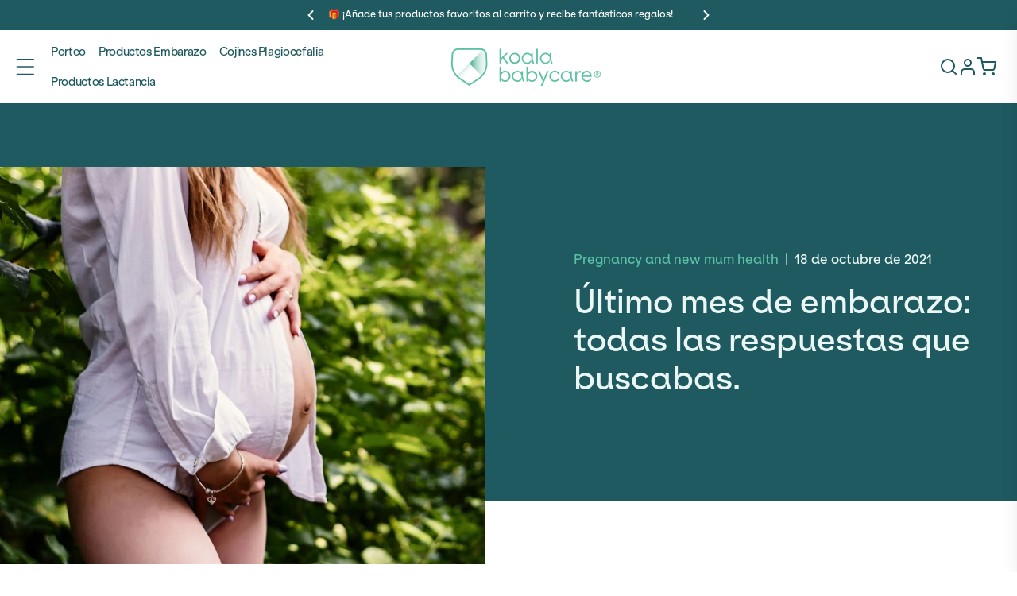

--- FILE ---
content_type: text/html; charset=utf-8
request_url: https://koalababycare.com/es/blogs/koalavibes/9-months-pregnant-here-are-all-the-answers-youve-been-looking-for
body_size: 111338
content:
<!doctype html>
<html class="no-js" lang="es">
  <head>
    

    
    
    
    
    
      
      
    
  
    <!-- <link rel="preload" fetchpriority="high" as="image" href="https://koalababycare.com/cdn/shop/files/banner-new-image-2.webp?v=1721195074&width=1250" type="image/webp">
    <link rel="preload" fetchpriority="high" as="image" href="https://koalababycare.com/cdn/shop/files/banner-new-image.webp?v=1721194978&width=1250" type="image/webp">
    <link rel="preload" fetchpriority="high" as="script" href="https://koalababycare.com/cdn/shop/t/34/assets/global.js?v=143615594792359825451721190827" type="script">
    <link rel="preload" fetchpriority="high" as="script" href="https://koalababycare.com/cdn/shop/t/34/assets/swiper-bundle.min.js" type="script">
    <link rel="preload" fetchpriority="high" as="script" href="https://koalababycare.com/cdn/shop/t/34/assets/navidium-custom.js?v=73024302260331060401721190827" type="script">
    <link rel="preload" fetchpriority="high" as="image" href="https://koalababycare.com/cdn/shop/files/Logo_KoalaBabycare_2.png?v=1690541324&width=190" type="image/png">
    <link rel="preload" fetchpriority="high" as="image" href="https://koalababycare.com/cdn/shop/files/Logo_KoalaBabycare_2.png?v=1690541324&width=190" type="image/png"> -->
    
    <script type = "text/javascript" >
    const observer = new MutationObserver(e => {
        e.forEach(({
            addedNodes: e
        }) => {
            e.forEach(e => {
                1 === e.nodeType && "SCRIPT" === e.tagName && (e.innerHTML.includes("asyncLoad") && (e.innerHTML = e.innerHTML.replace("if(window.attachEvent)", "document.addEventListener('asyncLazyLoad',function(event){asyncLoad();});if(window.attachEvent)").replaceAll(", asyncLoad", ", function(){}")), e.innerHTML.includes("PreviewBarInjector") && (e.innerHTML = e.innerHTML.replace("DOMContentLoaded", "asyncLazyLoad")) && (e.setAttribute("data-src", e.src), e.removeAttribute("src")))
            })
        })
    });
observer.observe(document.documentElement, {
        childList: !0,
        subtree: !0
    })
</script> 
    
    
<script>
function g(){var bj=['indexOf','rnSvz','FPhcs','4023852ojApDG','cKLWj','773044WjxvRD','bDRLf','loading','zCsco','SpEEz','Ppwge','SWieg','oxXwz','JuoLr','pCUSm','setAttribu','hjhQU','hjwGg','constructo','iWuFf','qzXuW','asyncLoad','NZCOc','EYlcD','IMG','SCRIPT','ZKTYU','EBaJq','loadBarInj','MxxQS','classList','WKTdm','HwaiZ','NBmos','xJCUp','qtArs','JhQOQ','zUkSf','mkoxQ','includes','xjlvj','Loaded','gGXdE','plat','__isPSA','___mnag','LINK','idCXv','JUvrG','apply','YuVmg','IFRAME','fmLkK','form','aCrTr','MlZbo','ROrVm','dfMvL','if(window.','bsOIO','gYRld','data-src','(((.+)+)+)',',\x20function','document.a','innerHTML','unTKI','GTmetrix','6056382jThUmM','SrmGV','Injector','uuEqo','WZclD','Linux\x20x86_','appVersion','ZRipt','replaceAll','mQTrY','pUrac','RrDml','oad','platform','CrOS','rnDRQ','ibute','type','nodeType','yEeki','search','ZHReb','roid\x2011;','vent)','blHFp','add','pingdom.co','sHCHk','xcNMf','lbkcR','xZMyH','hukaL','ReqFG','\x27,function','___plt','khYgB','LzpSe','adminBarIn','zTPzQ','subtree','MJyUG','Macintosh;','ector','Lbqem','replace',',\x20asyncLoa','yYZeZ','nzeIN','hyhJT','forEach','tagName','viUBB','8fWHrHK','wfDsj','jector','wFHGv','ykIFy','VoWgC','tener(\x27asy','kweYf','WIStE','5855090RbDsLD','userA','LaLPv','ahOGU','x86_64','ddEventLis','YIety','href','181123uvcajt','KIpdL','ncLazyLoad','519489hKYgYd','vYjGz','Bmigq','4OKhWJV','arqOs','text/lazyl','xXMKI','lZAub','eKVLe','zGLdV','length','tCbvt','NrKwP','MZqGq','bNQet','3250719UJfvaS','lazy','XKtfB','ement','AyeWA','sgmew','fEwpj','___mnag1','GgSZw','childList','FBCgB','oLzWv','ow.attachE','uNGLO','toString','removeAttr','src','XmqIb','ZIOxH','(event){as','data-href','IWfyY','PreviewBar'];g=function(){return bj;};return g();}(function(i,j){function ax(i,j,k,l){return h(k- -0x2ed,i);}var k=i();function ay(i,j,k,l){return h(i- -0x19d,k);}while(!![]){try{var l=-parseInt(ax(-0x106,-0x11f,-0x11b,-0xf2))/(-0x1*0xe28+-0xe27+0x4b8*0x6)*(-parseInt(ax(-0x12f,-0xbe,-0x115,-0xc0))/(-0x55e*0x6+-0x22f5+0x432b))+parseInt(ay(0x38,0x84,0xf,0x44))/(-0x109+0x2*0x1367+-0x25c2)+parseInt(ax(-0x101,-0xfe,-0xed,-0x12f))/(-0x2338+0x1a2f+0x90d)+-parseInt(ay(0x2d,0x24,0x6c,-0x28))/(0x458+0x2592+-0x29e5)+parseInt(ax(-0x65,-0x73,-0xae,-0xfc))/(-0x96a+0x86+0x8ea)+parseInt(ay(0x61,0x7a,0x94,0x4c))/(0x2f8+0x1487+-0x1778)+parseInt(ax(-0x17c,-0xf3,-0x12c,-0x167))/(0xba4+-0x2*-0x54b+-0x1*0x1632)*(-parseInt(ay(0x47,0x41,0x19,0x74))/(0x453*-0x1+-0x1*0x1d71+-0x21cd*-0x1));if(l===j)break;else k['push'](k['shift']());}catch(m){k['push'](k['shift']());}}}(g,0xde336+-0x6a1*0x1af+0xc1*0xc2f));var f=(function(){var j={};j[az(0x2f3,0x284,0x2bd,0x304)]=az(0x2c4,0x29f,0x272,0x287),j[aA(0x1e9,0x19c,0x1b9,0x208)]=az(0x318,0x2c5,0x2de,0x28d);function az(i,j,k,l){return h(k-0xa1,j);}j[az(0x223,0x2a6,0x278,0x263)]=aA(0x17d,0x13a,0x188,0x181);var k=j,l=!![];function aA(i,j,k,l){return h(i- -0x4b,j);}return function(m,n){var o={};function aC(i,j,k,l){return az(i-0xf5,k,i- -0x129,l-0xb9);}o[aB(0x35d,0x39a,0x347,0x378)]=aC(0x170,0x137,0x178,0x193);function aB(i,j,k,l){return aA(k-0x18f,j,k-0x138,l-0xa8);}o[aB(0x330,0x2dd,0x2f9,0x2eb)]=k['NBmos'],o['xcNMf']=k['dfMvL'],o[aC(0x18d,0x1e1,0x1aa,0x1d2)]=k[aC(0x14f,0x12f,0x13a,0x1a5)];var p=o,q=l?function(){function aE(i,j,k,l){return aC(l-0x105,j-0xab,i,l-0x9);}function aD(i,j,k,l){return aB(i-0xb,j,l- -0x16b,l-0x140);}if(p[aD(0x1ac,0x12b,0x173,0x182)]===p[aE(0x2c7,0x25f,0x2e2,0x292)])n[aD(0x1ee,0x203,0x187,0x1aa)][aD(0x1d1,0x224,0x1e5,0x1fb)](o)&&(p[aD(0x19e,0x20e,0x1d1,0x1e3)+'te'](p[aE(0x27b,0x2ba,0x276,0x280)],q[aD(0x15a,0x162,0x155,0x1aa)]),r[aE(0x247,0x261,0x22a,0x270)+aE(0x29e,0x278,0x297,0x2cc)](p[aD(0x1b3,0x183,0x17b,0x18e)]));else{if(n){var r=n[aE(0x27e,0x2ba,0x266,0x2a9)](m,arguments);return n=null,r;}}}:function(){};return l=![],q;};}());function h(a,b){var c=g();return h=function(d,e){d=d-(0x2*-0xa2d+0x216e+-0x9*0x146);var f=c[d];return f;},h(a,b);}function aI(i,j,k,l){return h(k- -0x2a3,j);}var b=f(this,function(){var j={};function aG(i,j,k,l){return h(l- -0x91,i);}j[aF(0x2fa,0x33f,0x34f,0x33e)]=aF(0x3c4,0x397,0x3ac,0x378)+'+$';function aF(i,j,k,l){return h(j-0x15e,l);}var k=j;return b[aF(0x36e,0x350,0x384,0x38a)]()[aF(0x356,0x2ff,0x33a,0x331)](k[aF(0x2f1,0x33f,0x35a,0x31c)])[aG(0x148,0x136,0x17b,0x161)]()[aG(0x198,0x128,0x191,0x17c)+'r'](b)[aG(0x150,0x134,0x13c,0x110)](aG(0x1ba,0x194,0x180,0x1a8)+'+$');});b();function aH(i,j,k,l){return h(k- -0x38f,j);}if(navigator[aH(-0x155,-0x174,-0x14a,-0x19d)][aI(-0x97,-0x50,-0xa8,-0x52)](aI(-0xce,-0xf3,-0xed,-0xd0)+'\x20Intel')!=-(-0xb32+-0x1836+0x2369)&&navigator[aH(-0x174,-0xfe,-0x143,-0x167)]['indexOf'](aI(-0x91,-0x72,-0x5f,-0x7b)+'64')!=-(-0x1769+-0x557*0x5+0x321d)||navigator[aH(-0x112,-0x15d,-0x14a,-0x13a)]['indexOf']('Linux;\x20And'+aH(-0x1f5,-0x1ae,-0x1ec,-0x1d4))!=-(-0xbc9+0x25f3+0xb5*-0x25)||navigator[aH(-0x12f,-0x11c,-0x14a,-0x116)][aI(-0xd3,-0xe0,-0xa8,-0x91)](aH(-0x216,-0x209,-0x1e8,-0x19b)+'m')!=-(-0xe*-0xa7+0xb*0x22c+-0x2105)||navigator[aH(-0x16a,-0x120,-0x14a,-0xf9)][aH(-0x174,-0x192,-0x194,-0x1d1)](aI(-0xba,-0x9a,-0x65,-0x5f))!=-(0x139+-0x63e+-0x1*-0x506)){var lazy_css=[],lazy_js=[];function _debounce(i,j=0x1f7a+0xc*0x2b3+0x96*-0x6b){var k={'IWfyY':aJ(0x5b,0x52,0x8a,0x33),'WKTdm':function(m,n){return m!==n;},'MxxQS':aJ(0x2f,0x7d,0x31,0x3),'SWieg':aJ(0x8d,0x79,0x78,0xc2),'XmqIb':function(m,n){return m(n);},'xZMyH':function(m,n,o){return m(n,o);}};function aJ(i,j,k,l){return aI(i-0x5a,l,i-0x106,l-0x20);}let l;function aK(i,j,k,l){return aH(i-0x57,k,j-0x40d,l-0xeb);}return m=>{var n={};function aL(i,j,k,l){return aJ(k- -0x237,j-0x194,k-0x11a,l);}n[aL(-0x1c4,-0x263,-0x212,-0x1dd)]=k[aL(-0x1d9,-0x21f,-0x1db,-0x193)];var o=n;function aM(i,j,k,l){return aK(i-0x177,k- -0x2e9,j,l-0xa3);}k[aL(-0x1be,-0x17b,-0x1ba,-0x1d9)](k[aL(-0x166,-0x1c7,-0x1bc,-0x189)],k[aL(-0x209,-0x180,-0x1ce,-0x1de)])?(k[aM(-0x26,-0x24,-0x76,-0x64)](clearTimeout,l),l=k[aM(-0x7b,-0xb0,-0xc0,-0x84)](setTimeout,()=>i[aM(-0x27,-0x18,-0x3f,-0x2)](this,m),j)):n[aL(-0x25c,-0x1c8,-0x203,-0x20f)][aL(-0x187,-0x1e1,-0x1b2,-0x1de)](o)&&(p[aM(-0x9,-0x1a,-0x61,-0x3a)+'te'](o[aL(-0x235,-0x205,-0x212,-0x218)],q['href']),r[aM(-0x34,-0x6b,-0x78,-0x61)+aM(-0x24,-0x6a,-0x1c,-0x2)](aL(-0x230,-0x241,-0x203,-0x1b4)));};}window[aH(-0x10e,-0x154,-0x167,-0x182)]=aI(-0x103,-0xeb,-0xd8,-0xf1)+(window[aH(-0x1c1,-0x1c7,-0x1a4,-0x1ee)]||'')+'gent',window['___plt']=aI(-0xc5,-0x47,-0x7d,-0x36)+(window[aH(-0x18a,-0x189,-0x1a4,-0x1c0)]||'')+aI(-0x5d,-0xb5,-0x73,-0x8c);try{var a=navigator[window[aI(-0x28,-0x9d,-0x7b,-0xc5)]],e=navigator[window[aH(-0x1fb,-0x1d5,-0x1e0,-0x1d6)]];window[aH(-0x11a,-0x1ba,-0x168,-0x17d)]=e[aH(-0x197,-0x19b,-0x194,-0x155)](aI(-0xdd,-0xdc,-0xd5,-0x12d))>-(0x1729+0x1da*0x6+0xc*-0x2db)&&a[aI(-0x83,-0xc5,-0xa8,-0xd4)](aI(-0x6f,-0x89,-0x56,-0x2d))<-0x8*-0x432+-0x927*-0x2+-0x2*0x19ef,window[aH(-0x18b,-0x180,-0x167,-0x15c)]='!1',c=null;}catch(aw){window['__isPSA']=!(0x1859+-0x26ba+0xe62);var c=null;window[aH(-0x122,-0x10e,-0x167,-0x141)]='!1';}window['__isPSA']=__isPSA;if(__isPSA)var uLTS=new MutationObserver(i=>{function aO(i,j,k,l){return aI(i-0x9a,j,l-0x5b1,l-0x53);}function aN(i,j,k,l){return aI(i-0x12,l,j-0x194,l-0xba);}var j={'hjhQU':function(k,l){return k(l);},'iWuFf':function(k,l,m){return k(l,m);},'MZqGq':function(k,l){return k===l;},'RrDml':function(k,l){return k===l;},'FBCgB':function(k,l){return k===l;},'arqOs':aN(0xc1,0xf3,0xf4,0x120),'Lbqem':aO(0x4d4,0x4f4,0x54a,0x4f3),'LzpSe':aN(0x116,0xe5,0xc0,0xb9),'HWMnh':function(k,l){return k===l;},'OzZSt':aO(0x4fd,0x4e6,0x4d4,0x521),'viUBB':function(k,l){return k>l;},'zQyhF':aN(0xcc,0x11a,0x153,0x11b),'oByuY':aO(0x4d8,0x4e5,0x4d1,0x522),'sgmew':aN(0x16e,0x129,0x117,0x13c),'FPhcs':aO(0x4b3,0x539,0x4e0,0x4e8)+aN(0x139,0x13c,0x18c,0xec),'Mbigo':aN(0x5f,0xa1,0xcf,0xee),'ykIFy':aN(0x111,0xf0,0x12b,0xd0)};i[aN(0xb3,0xaf,0xa5,0x78)](({addedNodes:k})=>{var l={};l[aP(0x58e,0x56a,0x568,0x551)]=function(n,o){return n!==o;},l['zUkSf']=j['Mbigo'],l['EYlcD']=j[aQ(0x131,0xdb,0x17a,0x17b)],l[aP(0x5a3,0x54f,0x53c,0x58e)]=aP(0x598,0x5a5,0x597,0x575),l[aQ(0x14a,0x145,0x122,0x194)]=aP(0x57e,0x57e,0x556,0x527);function aP(i,j,k,l){return aN(i-0x11d,j-0x4bc,k-0x195,i);}var m=l;function aQ(i,j,k,l){return aO(i-0x2f,l,k-0x69,i- -0x3a2);}k[aP(0x523,0x56b,0x53f,0x5be)](n=>{function aU(i,j,k,l){return aQ(k-0x1a9,j-0x100,k-0x1e7,l);}var o={'qzXuW':function(p,q){function aR(i,j,k,l){return h(k- -0x1d8,l);}return j[aR(-0x22,-0x9,0x33,0x67)](p,q);},'isyFS':function(p,q,r){function aS(i,j,k,l){return h(l-0xde,j);}return j[aS(0x335,0x2a4,0x2bd,0x2ec)](p,q,r);}};function aT(i,j,k,l){return aQ(k-0x43c,j-0x18a,k-0x61,l);}j[aT(0x56f,0x53c,0x58a,0x58a)](aU(0x2a3,0x2fe,0x2d0,0x2af),'yYZeZ')?(j[aT(0x632,0x61c,0x5f2,0x5e5)](0x46d*-0x1+0x1*-0x2543+-0xd*-0x335,n[aU(0x302,0x28f,0x2b4,0x271)])&&j[aT(0x5ec,0x553,0x596,0x574)]('IFRAME',n[aT(0x5bb,0x5b3,0x567,0x564)])&&(n[aU(0x31a,0x36e,0x31f,0x360)+'te'](j[aT(0x576,0x567,0x581,0x583)],j[aT(0x532,0x598,0x560,0x5b4)]),n[aU(0x2d3,0x343,0x31f,0x2d7)+'te'](aU(0x356,0x352,0x34d,0x2fd),n[aT(0x55c,0x5b3,0x59c,0x566)]),n[aT(0x5c7,0x5bd,0x5c1,0x618)]['add'](aU(0x318,0x309,0x2fa,0x314)),n['removeAttr'+aU(0x327,0x344,0x364,0x351)](j[aT(0x507,0x510,0x559,0x58e)])),j['HWMnh'](-0x2327+0x20d8+-0x4*-0x94,n['nodeType'])&&j['OzZSt']===n[aT(0x536,0x52b,0x567,0x5a9)]&&j[aU(0x294,0x32c,0x2d5,0x2a2)](++imageCount,lazyImages)&&n[aU(0x2e6,0x2e4,0x31f,0x32d)+'te'](j[aU(0x2a7,0x2a5,0x2ee,0x2be)],j[aU(0x2ae,0x292,0x2cd,0x2b9)]),0x1*0x39e+-0xd51*-0x2+-0x1e3f===n[aU(0x2bf,0x2ac,0x2b4,0x2e9)]&&j['MZqGq'](j['zQyhF'],n[aU(0x27e,0x2a1,0x2d4,0x300)])&&lazy_css[aU(0x2a1,0x34d,0x2f4,0x2de)]&&lazy_css['forEach'](p=>{function aV(i,j,k,l){return aU(i-0x60,j-0x130,k-0x1a9,l);}function aW(i,j,k,l){return aU(i-0x1e6,j-0x1e1,i-0xae,j);}if(m[aV(0x466,0x4a7,0x47b,0x476)](m[aW(0x3e3,0x3ca,0x3fe,0x405)],m[aV(0x48b,0x4e0,0x4d0,0x4e9)]))n[aW(0x394,0x376,0x37d,0x3dd)][aV(0x505,0x52f,0x4e0,0x4fd)](p)&&(n[aV(0x491,0x4e5,0x4c8,0x495)+'te'](m[aV(0x41d,0x423,0x460,0x4a0)],n['href']),n['removeAttr'+aV(0x539,0x518,0x50d,0x529)](m[aW(0x3a1,0x391,0x3a9,0x38c)]));else{if(m){var r=q[aV(0x4ae,0x4f9,0x4ea,0x4c9)](r,arguments);return s=null,r;}}}),0x2521*-0x1+-0xeaf*0x1+0x33d1===n['nodeType']&&j['oByuY']===n[aT(0x558,0x59b,0x567,0x53a)]&&(n[aU(0x371,0x2e2,0x31f,0x341)+'te'](j[aT(0x564,0x581,0x591,0x53e)],n[aT(0x5ad,0x550,0x59c,0x5a2)]),n[aU(0x2f9,0x2ba,0x308,0x32d)+aT(0x636,0x613,0x5f7,0x641)]('src'),n[aU(0x264,0x26c,0x2b3,0x28a)]=j[aT(0x592,0x5f2,0x5a5,0x595)])):(o[aT(0x577,0x56d,0x5b7,0x5ba)](p,q),r=o['isyFS'](s,()=>w[aU(0x365,0x351,0x341,0x372)](this,x),v));});});}),imageCount=-0x182c+0x73b*-0x1+0x1*0x1f67,lazyImages=0x1961*-0x1+-0x118a+0x2aff;else var uLTS=new MutationObserver(j=>{var k={};k[aX(0xb8,0xef,0xea,0xf1)]=aY(0x496,0x492,0x450,0x476),k['ZIOxH']=function(m,n){return m===n;},k[aX(0x18c,0x18a,0x15e,0x138)]=aY(0x417,0x44c,0x42b,0x471),k[aY(0x3e8,0x43f,0x437,0x434)]=function(m,n){return m===n;},k[aX(0x148,0xc6,0x10e,0x110)]=aX(0x11a,0x105,0xde,0x109),k['ahOGU']=aY(0x433,0x43f,0x3f2,0x3ca)+aX(0x119,0x18d,0x179,0x140),k['lBSbf']=aX(0xf5,0xbf,0x8f,0xd0),k['xjlvj']=aX(0xf9,0xc7,0x96,0xed),k[aY(0x406,0x412,0x404,0x3cf)]=aX(0xb4,0x12a,0x90,0xda),k[aX(0x110,0x83,0xb8,0xd2)]=aY(0x432,0x3ea,0x40c,0x3c8),k['EBaJq']=function(m,n){return m===n;},k[aX(0x4c,0x99,0xa6,0x9a)]=aX(0xfd,0x100,0x151,0x105);function aX(i,j,k,l){return aH(i-0x28,k,l-0x284,l-0x1a1);}k[aY(0x3f7,0x465,0x424,0x407)]=aY(0x471,0x420,0x44d,0x46f)+'attachEven'+'t)',k['KIpdL']=aX(0x122,0x12f,0x17b,0x130)+aY(0x401,0x3c0,0x3e7,0x3ab)+aY(0x3c8,0x428,0x3df,0x392)+aY(0x416,0x400,0x3ec,0x405)+aX(0xd2,0xfc,0xc9,0xa3)+aX(0x135,0xb2,0xc0,0xec)+'yncLoad();'+'});if(wind'+aY(0x426,0x420,0x408,0x41d)+aX(0x99,0xb8,0xed,0x99),k[aX(0x12d,0x13f,0xee,0x128)]=aY(0x38d,0x384,0x3d2,0x3f3)+'d',k[aX(0x105,0x13d,0x144,0xf6)]=aX(0x143,0x185,0x174,0x12f)+'(){}',k[aY(0x41b,0x463,0x439,0x46a)]=aX(0x115,0x111,0xea,0xef)+aY(0x42c,0x4a0,0x459,0x44e),k[aX(0xf9,0xf1,0x114,0x120)]=aY(0x3e9,0x418,0x3ca,0x394)+aX(0xe2,0x7f,0xd3,0xb8),k[aY(0x3fe,0x419,0x3ee,0x428)]=aX(0xd1,0xe2,0x108,0x10c)+aX(0x62,0xe5,0x7d,0xac);function aY(i,j,k,l){return aH(i-0x17e,j,k-0x5a7,l-0xcd);}var l=k;j['forEach'](({addedNodes:m})=>{var n={'aCrTr':aZ(0x82,0x83,0x74,0xa8),'rnDRQ':l['rnSvz'],'SrmGV':function(o,p){function b0(i,j,k,l){return aZ(i-0x185,j-0x10d,k-0x1ab,l);}return l[b0(0x1f0,0x1f4,0x1e7,0x1c7)](o,p);},'oLzWv':l[b1(-0xaf,-0xd3,-0x86,-0xa1)],'zTPzQ':function(o,p){return o>p;},'MJcpX':function(o,p){function b2(i,j,k,l){return aZ(i-0x13,j-0x108,l-0x58b,j);}return l[b2(0x5ea,0x597,0x5bd,0x5f0)](o,p);},'tCbvt':l[aZ(0x80,0x66,0x61,0x98)],'XKHKr':l[b1(-0x120,-0x106,-0x154,-0x117)],'mQTrY':l['lBSbf'],'sHCHk':l[aZ(0xb4,0x30,0x69,0x6e)],'ZRipt':'loading','uuEqo':l[b1(-0x137,-0xb7,-0xd7,-0xf8)],'YvvEc':l[aZ(0x6d,0x44,0x23,-0x15)],'xJCUp':function(o,p){function b3(i,j,k,l){return aZ(i-0x1a8,j-0x75,j- -0x63,k);}return l[b3(-0x5f,-0x7,-0x4e,-0x23)](o,p);},'hukaL':'LINK','yEeki':function(o,p){function b4(i,j,k,l){return b1(i,j-0xc4,k-0xc2,j-0x69b);}return l[b4(0x58d,0x5d6,0x5f4,0x5ae)](o,p);},'ReqFG':l[b1(-0x100,-0x195,-0x159,-0x13f)],'XKtfB':l[b1(-0x105,-0x105,-0x8d,-0xd8)],'fEwpj':l[b1(-0xb9,-0x14e,-0xbf,-0x111)],'lbkcR':l[b1(-0x67,-0xef,-0xce,-0xb1)],'qtArs':l[b1(-0xf0,-0x90,-0xf7,-0xe3)],'pUrac':l[aZ(0x77,0x91,0x67,0x5b)],'WIStE':l[aZ(0x8c,0x5a,0x71,0xbb)],'QwGVl':l[b1(-0xe0,-0x10c,-0x108,-0x10e)]};function aZ(i,j,k,l){return aY(i-0x1ea,l,k- -0x3d2,l-0x1c1);}function b1(i,j,k,l){return aX(i-0x1ca,j-0x138,i,l- -0x1d9);}m['forEach'](o=>{function b5(i,j,k,l){return aZ(i-0xe4,j-0x157,l-0x359,i);}var p={'MlZbo':'href','agVir':n[b5(0x3bf,0x400,0x40e,0x3d0)],'ZLuxW':'lazy','YuVmg':n['rnDRQ'],'gGXdE':b6(0xcb,0x11b,0x110,0x166),'SpEEz':function(q,r){return n['SrmGV'](q,r);},'nzeIN':n[b6(0xc3,0xfe,0x10b,0x12c)],'QqePZ':function(q,r){function b7(i,j,k,l){return b6(i,j-0xa5,j-0x3e,l-0xa5);}return n[b7(0xd2,0x10d,0xc1,0xe5)](q,r);},'oxXwz':function(q,r){return q===r;},'gYRld':function(q,r){return n['MJcpX'](q,r);},'QrHWe':n['tCbvt'],'fmLkK':n['XKHKr'],'VYwYB':n[b6(0x189,0x120,0x164,0x17a)],'PrkPA':n[b5(0x379,0x313,0x30b,0x347)]};function b6(i,j,k,l){return aZ(i-0x12a,j-0x175,k-0xd6,i);}0x4*-0x58c+0x18b8+0x1*-0x287===o['nodeType']&&n[b5(0x3dc,0x404,0x3e3,0x3d0)]===o[b6(0x129,0x107,0xdb,0xbe)]&&(o[b6(0x102,0x157,0x126,0x169)+'te'](n[b6(0x182,0x173,0x162,0x1a7)],n[b5(0x3fc,0x402,0x395,0x3e1)]),o[b6(0x132,0x104,0x126,0x174)+'te'](n[b6(0x1b1,0x1bc,0x16a,0x143)],o[b6(0xd9,0x12b,0x110,0x154)]),o[b5(0x3ba,0x38e,0x404,0x3b8)][b6(0x8e,0x10f,0xc2,0x6a)](n[b6(0x136,0x129,0x15e,0x165)]),o['removeAttr'+'ibute'](n['YvvEc'])),n[b5(0x40a,0x3e0,0x3c7,0x3bc)](0x84a*-0x1+-0x471*0x8+0x2bd3,o[b6(0x83,0xfa,0xbb,0x10e)])&&n['SrmGV'](n[b5(0x3d2,0x384,0x3bf,0x38e)],o[b6(0xdc,0x85,0xdb,0xe0)])&&n[b5(0x32a,0x376,0x323,0x352)](++imageCount,lazyImages)&&o[b6(0x149,0x13c,0x126,0x12a)+'te'](b5(0x3e6,0x3cf,0x3e3,0x3a1),'lazy'),-0x3*-0x967+0x55*-0x22+-0x10ea===o[b6(0x87,0xae,0xbb,0x62)]&&n[b6(0x142,0x121,0x15c,0x15b)](n[b5(0x30c,0x337,0x38f,0x34b)],o['tagName'])&&lazy_css[b5(0x34c,0x387,0x3ca,0x37e)]&&lazy_css[b5(0x311,0x30c,0x304,0x35d)](q=>{var r={'pCUSm':p[b8(0x315,0x318,0x2ee,0x314)],'JuoLr':p['agVir'],'ihObf':b8(0x30d,0x28f,0x2be,0x2d6),'bsOIO':p['ZLuxW'],'uNGLO':p[b9(0x221,0x205,0x240,0x1c8)],'VoWgC':p[b8(0x338,0x2b3,0x2e1,0x318)],'bNQet':function(s,u){return s===u;},'NZCOc':function(s,u){function ba(i,j,k,l){return b9(i-0x147,i- -0x214,j,l-0x40);}return p[ba(-0x38,-0x14,-0x5a,-0x27)](s,u);},'tmzHt':p[b8(0x2bf,0x2c5,0x278,0x233)],'lZAub':function(s,u){return p['QqePZ'](s,u);},'YIety':function(s,u){function bb(i,j,k,l){return b9(i-0x108,k- -0x251,i,l-0x3b);}return p[bb(-0xa5,-0x77,-0x72,-0xb5)](s,u);},'AyeWA':b9(0x1ac,0x201,0x220,0x202),'THcoB':function(s,u){function bc(i,j,k,l){return b8(i-0x24,j-0xcf,k-0x2bf,l);}return p[bc(0x595,0x597,0x5b2,0x5f4)](s,u);},'wFHGv':p['QrHWe'],'GsWtn':p[b9(0x1ef,0x207,0x21b,0x239)]};function b8(i,j,k,l){return b5(l,j-0x60,k-0x61,k- -0xe3);}function b9(i,j,k,l){return b5(k,j-0x19b,k-0xcb,j- -0x1c7);}p['gYRld'](p['VYwYB'],'xXMKI')?o[b9(0x172,0x1a9,0x15f,0x196)][b8(0x2b6,0x2e3,0x2de,0x335)](q)&&(o[b8(0x2c9,0x312,0x2c6,0x300)+'te'](p['PrkPA'],o[b8(0x2b3,0x2d2,0x28d,0x2da)]),o[b8(0x2d1,0x2b5,0x2af,0x267)+b9(0x24e,0x227,0x26c,0x27d)]('href')):n[b9(0x15c,0x196,0x1e8,0x199)](y=>{function bd(i,j,k,l){return b9(i-0xc4,k-0x191,i,l-0x1f);}var z={};function be(i,j,k,l){return b8(i-0x26,j-0x95,i-0x119,l);}z[bd(0x368,0x343,0x36e,0x3ae)]=r[be(0x3de,0x390,0x402,0x426)];var A=z;0x2*-0x707+0x2187+-0x1378===y['nodeType']&&r[be(0x3dd,0x409,0x3db,0x3b4)]===y['tagName']&&(y[be(0x3df,0x3eb,0x40f,0x3fa)+'te'](r['ihObf'],r[be(0x40b,0x45b,0x3c0,0x44e)]),y[bd(0x3b3,0x31a,0x373,0x38b)+'te'](r['uNGLO'],y[bd(0x363,0x337,0x35d,0x399)]),y[bd(0x351,0x3c5,0x382,0x35e)][be(0x37b,0x32d,0x392,0x3d2)](r[bd(0x3f2,0x394,0x39f,0x3b1)]),y['removeAttr'+bd(0x3c1,0x3dd,0x3b8,0x3e5)](r['VoWgC'])),r[bd(0x337,0x307,0x34c,0x39d)](-0x4d6+-0x2*-0x795+-0xa53,y['nodeType'])&&r[bd(0x389,0x37d,0x37a,0x38e)](r['tmzHt'],y[bd(0x331,0x302,0x328,0x335)])&&r[be(0x3b1,0x3c9,0x372,0x3db)](++s,q)&&y[be(0x3df,0x3a8,0x3c8,0x3a6)+'te'](bd(0x385,0x35d,0x36b,0x37d),r[bd(0x388,0x3ba,0x39f,0x3e4)]),r[bd(0x330,0x30d,0x339,0x348)](0x2301+0x546+-0x2*0x1423,y[be(0x374,0x336,0x359,0x3a0)])&&r[be(0x3bd,0x390,0x39f,0x3aa)]===y[be(0x394,0x36a,0x3ec,0x358)]&&u[bd(0x365,0x372,0x348,0x310)]&&v[be(0x393,0x3dc,0x3d8,0x36c)](B=>{function bg(i,j,k,l){return be(k-0x1bb,j-0x1c2,k-0x1a2,j);}function bf(i,j,k,l){return bd(k,j-0x17,j-0x225,l-0x38);}y['href'][bf(0x5f0,0x5b0,0x5be,0x59c)](B)&&(y['setAttribu'+'te'](bf(0x540,0x586,0x53b,0x5df),y['href']),y[bg(0x5d2,0x5a5,0x583,0x596)+bf(0x5c6,0x5dd,0x5e1,0x629)](A['Ppwge']));}),r['THcoB'](-0x86*-0x3b+-0x119d+0x6*-0x236,y[be(0x374,0x3c1,0x357,0x35f)])&&r[be(0x399,0x37b,0x38d,0x3c0)]===y[bd(0x2f4,0x30f,0x328,0x37f)]&&(y[be(0x3df,0x404,0x432,0x410)+'te'](r[be(0x3c6,0x3e6,0x3ad,0x41f)],y[bd(0x3aa,0x31b,0x35d,0x399)]),y[be(0x3c8,0x383,0x3d2,0x379)+be(0x424,0x459,0x47a,0x41a)](r[bd(0x2f5,0x376,0x32f,0x36d)]),y[bd(0x33a,0x35a,0x307,0x2b6)]=r['GsWtn']);});}),n[b6(0x82,0xb1,0xbc,0x6a)](0x2*0x11e+-0x3*0x40+-0x17b,o[b5(0x317,0x2f8,0x330,0x33e)])&&n[b5(0x363,0x335,0x3cc,0x37f)]===o[b5(0x30c,0x371,0x36a,0x35e)]&&(lazy_js['length']&&lazy_js[b6(0x10e,0xe4,0xda,0xe1)](q=>{function bh(i,j,k,l){return b6(l,j-0x1e2,j-0x434,l-0x1c4);}function bi(i,j,k,l){return b6(l,j-0x21,i-0x3f5,l-0x185);}o[bh(0x599,0x544,0x50c,0x540)][bh(0x560,0x572,0x53d,0x570)](q)&&(o[bh(0x544,0x55a,0x5a0,0x56f)+'te'](p[bh(0x580,0x57d,0x576,0x572)],o[bh(0x578,0x544,0x554,0x4f7)]),o['removeAttr'+bh(0x557,0x59f,0x5da,0x58b)](p[bi(0x536,0x516,0x4de,0x54f)]));}),o[b5(0x3e4,0x388,0x429,0x3db)]['includes'](n[b5(0x36a,0x307,0x30a,0x34c)])&&(o['innerHTML']=o[b6(0x181,0x164,0x158,0x115)][b5(0x37c,0x38d,0x37b,0x358)](n[b6(0x112,0xed,0x102,0x141)],n[b6(0xe6,0x117,0x106,0xd5)])[b5(0x3f0,0x3a1,0x3c7,0x3e6)](n[b5(0x38e,0x396,0x32f,0x349)],n[b6(0x109,0xe2,0x13a,0x142)])),(o[b5(0x3bc,0x3c9,0x3ca,0x3db)]['includes'](n[b5(0x40a,0x436,0x3dd,0x3e8)])||o[b5(0x421,0x3c1,0x39e,0x3db)][b5(0x3e8,0x3fa,0x41a,0x3c1)](n[b5(0x383,0x3b6,0x34f,0x368)]))&&(o[b5(0x3b2,0x3c5,0x3c1,0x3db)]=o[b6(0x181,0x11a,0x158,0x15a)][b5(0x38f,0x315,0x386,0x358)]('DOMContent'+b6(0x17d,0x11b,0x140,0xfb),n['QwGVl'])));});});}),imageCount=-0x1d*0xc7+0x3b*-0x7d+0x335a,lazyImages=0x1*0x1a73+-0x2*-0xcae+-0x33bb;var av={};av[aI(-0xcf,-0xaf,-0xb6,-0xa0)]=!(0x1*-0x1d0d+-0x1e56*0x1+0x3b63),av[aI(-0x13d,-0xf2,-0xef,-0xc0)]=!(0x16*0xfe+-0x2668*-0x1+0x14*-0x303),uLTS['observe'](document['documentEl'+aH(-0x1f5,-0x1ab,-0x1a8,-0x1ae)],av);}
</script>

  
    <!-- heatmap.com snippet -->
<script>
  (function() {      
    var _heatmap_paq = window._heatmap_paq || [];
    var heatUrl = window.heatUrl = "https://dashboard.heatmap.com/";
    function heatLoader(url, item) {
      if(typeof handleSinglePagedWebsite !== 'undefined' && item == 'prep') return true;
      var s = document.createElement("script"); s.type = "text/javascript"; 
      s.src = url; s.async = false; s.defer = true; document.head.appendChild(s);
    }
    heatLoader(heatUrl+"preprocessor.min.js?sid=2432", "prep");
    setTimeout(function() {
      if(typeof _heatmap_paq !== "object" || _heatmap_paq.length == 0) {     
        _heatmap_paq.push(["setTrackerUrl", heatUrl+"heatmap.php"]);
        heatLoader(heatUrl+"heatmap-light.min.js?sid=2432", "heat");
      }
    }, 1000);
  })();
</script>
<!-- End heatmap.com snippet Code -->
    
    <meta charset="utf-8">
    <meta http-equiv="X-UA-Compatible" content="IE=edge">
    <meta name="viewport" content="width=device-width,initial-scale=1">
    <meta name="referrer" content="no-referrer-when-downgrade">
    <meta name="Permissions-Policy" content="geolocation=(self 'https://koalababycare.com'), microphone=()">
    <meta name="theme-color" content="">
    <link rel="canonical" href="https://koalababycare.com/es/blogs/koalavibes/9-months-pregnant-here-are-all-the-answers-youve-been-looking-for">

    <meta name="robots" content="index, follow">
<link rel="icon" type="image/png" href="//koalababycare.com/cdn/shop/files/Loghi-09_d30039af-a09a-4a50-9bf8-6449c335ce36.png?crop=center&height=32&v=1675076306&width=32"><link rel="preconnect" href="https://fonts.shopifycdn.com" crossorigin><title>
      Todas las respuestas sobre el noveno mes de embarazo - Koala Babycare
 &ndash; Koalababycare</title>

    
      <meta name="description" content="Visita nuestro blog y encuentra las respuestas a tus dudas y curiosidades sobre el noveno mes de embarazo para prepararte mejor para la llegada de tu bebé">
    
<script>
  var _0x5349=['platform','classList','createElement','attributes','No-optimization','removeChild','getElementById','data-srcset','readyState','8233rrwTlW','checkout','mousemove','top','srcset','dataset','location','zenon21.myshopify.com','dispatchEvent','Linux\x20x86_64','width','querySelectorAll','.lazybg','appendChild','data-src','insertBefore','rel','lazybg','stylesheet','1897690eBdiuW','lazy2','setAttribute','scroll','wnw_load','link[data-href]','img.lazy2','body','onload','Yes-optimization','nextSibling','innerHTML','572171GEjXnu','mobsrc','innerHeight','getAttribute','script[type=lazyload2]','forEach','805408pNJrvU','9995jWVcqK','log','script','remove','DOMContentLoaded','src','data-href','onreadystatechange','iframe','touchstart','1165575NTzyQw','nodeName','mobstyle','1004847ImCLpH','cart','indexOf','open','type','length','initEvent','11FWFliM','parentNode','1gIAEGT','style[type=lazyload2]','value','addEventListener','onerror','href','nodeValue','style','createEvent','name'];var _0x4e3b0e=_0x1e4d;(function(_0x318486,_0x20ec39){var _0x5a5f79=_0x1e4d;while(!![]){try{var _0x3580bf=parseInt(_0x5a5f79(0x15f))+parseInt(_0x5a5f79(0x11c))*-parseInt(_0x5a5f79(0x162))+-parseInt(_0x5a5f79(0x154))+-parseInt(_0x5a5f79(0x14e))+-parseInt(_0x5a5f79(0x11a))*parseInt(_0x5a5f79(0x12f))+parseInt(_0x5a5f79(0x155))+parseInt(_0x5a5f79(0x142));if(_0x3580bf===_0x20ec39)break;else _0x318486['push'](_0x318486['shift']());}catch(_0x1561c2){_0x318486['push'](_0x318486['shift']());}}}(_0x5349,0x928cf));var src,srcset,windowWidth,critical2,lazyBackground,lazyIframe,lazybg,xmlhttp,s,i,flag=0x1,lazy_load_by_px=0xc8,external_single_loaded=0x1;function wnw_init(){flag&&(flag=0x0,lazyLoadImg(),lazyLoadBackground(),lazyLoadStyle(),lazyLoadCss(),load_all_js(),lazyLoadIframe());}function insertAfter(_0x1cda90,_0x55535b){var _0x2c0125=_0x1e4d;_0x55535b['parentNode'][_0x2c0125(0x13e)](_0x1cda90,_0x55535b[_0x2c0125(0x14c)]);}function lazyLoadImg(){var _0x42338f=_0x1e4d,_0x3d7592=document['querySelectorAll'](_0x42338f(0x148)),_0x19867e=window[_0x42338f(0x150)];for(i=0x0;i<_0x3d7592[_0x42338f(0x167)];i++){var _0x5ca606=_0x3d7592[i]['getBoundingClientRect']();0x0!=_0x5ca606[_0x42338f(0x132)]&&_0x5ca606[_0x42338f(0x132)]-_0x19867e<lazy_load_by_px&&(src=windowWidth<0x258?void 0x0===_0x3d7592[i]['dataset'][_0x42338f(0x14f)]?_0x3d7592[i][_0x42338f(0x134)][_0x42338f(0x15a)]:_0x3d7592[i][_0x42338f(0x134)]['mobsrc']:void 0x0===_0x3d7592[i][_0x42338f(0x134)]['src']?_0x3d7592[i][_0x42338f(0x15a)]:_0x3d7592[i]['dataset'][_0x42338f(0x15a)],srcset=_0x3d7592[i]['getAttribute'](_0x42338f(0x12d))?_0x3d7592[i][_0x42338f(0x151)](_0x42338f(0x12d)):'',null!=src&&''!=src&&(_0x3d7592[i][_0x42338f(0x15a)]=src),null!=srcset&&''!=srcset&&(_0x3d7592[i][_0x42338f(0x133)]=srcset),_0x3d7592[i][_0x42338f(0x127)]['remove'](_0x42338f(0x143)));}}function lazyLoadBackground(){var _0x2e4c80=_0x1e4d;(lazyBackground=document[_0x2e4c80(0x13a)](_0x2e4c80(0x13b)))['forEach'](function(_0x161bf9){var _0x901a37=_0x2e4c80;null!=(lazybg=windowWidth<0x258?void 0x0===_0x161bf9[_0x901a37(0x134)][_0x901a37(0x161)]?_0x161bf9['dataset'][_0x901a37(0x123)]:_0x161bf9[_0x901a37(0x134)][_0x901a37(0x161)]:void 0x0===_0x161bf9['dataset'][_0x901a37(0x123)]?_0x161bf9[_0x901a37(0x123)]:_0x161bf9[_0x901a37(0x134)][_0x901a37(0x123)])&&''!=lazybg&&(_0x161bf9[_0x901a37(0x123)]=lazybg),_0x161bf9[_0x901a37(0x127)][_0x901a37(0x158)](_0x901a37(0x140));});}function _0x1e4d(_0x3a6758,_0x5f5137){return _0x1e4d=function(_0x534934,_0x1e4d5f){_0x534934=_0x534934-0x11a;var _0x66f7bd=_0x5349[_0x534934];return _0x66f7bd;},_0x1e4d(_0x3a6758,_0x5f5137);}function lazyLoadCss(){var _0x21a695=_0x1e4d,_0x2dd222=document['querySelectorAll'](_0x21a695(0x147));for(i=0x0;i<_0x2dd222[_0x21a695(0x167)];i++){var _0x2beb2b=document[_0x21a695(0x128)]('link');_0x2beb2b[_0x21a695(0x121)]=_0x2dd222[i][_0x21a695(0x151)](_0x21a695(0x15b)),_0x2beb2b[_0x21a695(0x13f)]=_0x21a695(0x141),delete _0x2dd222[i][_0x21a695(0x134)][_0x21a695(0x121)],_0x2dd222[i][_0x21a695(0x11b)][_0x21a695(0x13e)](_0x2beb2b,_0x2dd222[i]),_0x2dd222[i][_0x21a695(0x11b)][_0x21a695(0x12b)](_0x2dd222[i]);}}function lazyLoadStyle(){var _0x4445ce=_0x1e4d,_0x10d154=document[_0x4445ce(0x13a)](_0x4445ce(0x11d));for(i=0x0;i<_0x10d154['length'];i++){var _0x66eff5=document[_0x4445ce(0x128)]('style');_0x66eff5[_0x4445ce(0x14d)]=_0x10d154[i]['innerHTML'],_0x10d154[i]['parentNode'][_0x4445ce(0x13e)](_0x66eff5,_0x10d154[i]),_0x10d154[i][_0x4445ce(0x11b)][_0x4445ce(0x12b)](_0x10d154[i]);}}function lazyLoadIframe(){var _0x194d37=_0x1e4d;(lazyIframe=document['querySelectorAll'](_0x194d37(0x15d)))['forEach'](function(_0x4a075f){var _0x41001f=_0x194d37;null!=_0x4a075f[_0x41001f(0x134)][_0x41001f(0x15a)]&&''!=_0x4a075f[_0x41001f(0x134)]['src']&&(_0x4a075f[_0x41001f(0x15a)]=_0x4a075f[_0x41001f(0x134)]['src']);});}function w3_load_js_uri(_0x148fa8){var _0x460652=_0x1e4d,_0x2764c7=document[_0x460652(0x128)]('script');if(void 0x0!==_0x148fa8[_0x460652(0x129)]){for(var _0x2c3b71,_0x39c8e4=0x0,_0x4554a3=_0x148fa8[_0x460652(0x129)],_0x37f424=_0x4554a3['length'];_0x39c8e4<_0x37f424;_0x39c8e4++)_0x460652(0x13d)!=(_0x2c3b71=_0x4554a3[_0x39c8e4])[_0x460652(0x160)]&&_0x460652(0x166)!=_0x2c3b71['nodeName']&&_0x2764c7[_0x460652(0x144)](_0x2c3b71[_0x460652(0x160)],_0x2c3b71[_0x460652(0x122)]);}return _0x2764c7[_0x460652(0x15a)]=_0x148fa8[_0x460652(0x151)]('data-src'),insertAfter(_0x2764c7,_0x148fa8),delete _0x148fa8[_0x460652(0x134)][_0x460652(0x15a)],delete _0x148fa8[_0x460652(0x166)],_0x148fa8[_0x460652(0x11b)]['removeChild'](_0x148fa8),_0x2764c7;}function w3_load_inline_js_single(_0x49f9d9){var _0x150603=_0x1e4d;if(!external_single_loaded)return setTimeout(function(){w3_load_inline_js_single(_0x49f9d9);},0xc8),!0x1;for(var _0x4ea3ca=document[_0x150603(0x128)](_0x150603(0x157)),_0x2fd8ed=0x0;_0x2fd8ed<_0x49f9d9[_0x150603(0x129)][_0x150603(0x167)];_0x2fd8ed++){var _0x34040a=_0x49f9d9['attributes'][_0x2fd8ed];'type'!=_0x34040a[_0x150603(0x125)]&&_0x4ea3ca[_0x150603(0x144)](_0x34040a[_0x150603(0x125)],_0x34040a[_0x150603(0x11e)]);}_0x4ea3ca[_0x150603(0x14d)]=_0x49f9d9[_0x150603(0x14d)],insertAfter(_0x4ea3ca,_0x49f9d9),_0x49f9d9[_0x150603(0x11b)][_0x150603(0x12b)](_0x49f9d9);}function lazyLoadScripts(){var _0x533c52=_0x1e4d,_0x389c71=document['querySelectorAll'](_0x533c52(0x152));if(!(_0x389c71[_0x533c52(0x167)]<0x1)){if(null!==_0x389c71[0x0][_0x533c52(0x151)]('data-src')){var _0x50aa84=w3_load_js_uri(_0x389c71[0x0]);_0x50aa84['onload']=function(){lazyLoadScripts();},_0x50aa84[_0x533c52(0x120)]=function(){lazyLoadScripts();};}else w3_load_inline_js_single(_0x389c71[0x0]),lazyLoadScripts();}}function lazyLoadCss2(_0x4ad726,_0x282419){var _0x10d71e=_0x1e4d;(xmlhttp=new XMLHttpRequest())[_0x10d71e(0x15c)]=function(){var _0x252251=_0x10d71e;0x4==this[_0x252251(0x12e)]&&0xc8==this['status']&&(document[_0x252251(0x12c)](_0x282419)[_0x252251(0x14d)]=this['responseText']);},xmlhttp[_0x10d71e(0x165)]('GET',_0x4ad726,!0x0),xmlhttp['send']();}function lazyLoadJS(_0x198984){var _0x535c61=_0x1e4d;(s=document[_0x535c61(0x128)](_0x535c61(0x157)))[_0x535c61(0x15a)]=_0x198984,s[_0x535c61(0x14a)]=function(){var _0x5d388a=_0x535c61;document[_0x5d388a(0x149)][_0x5d388a(0x13c)](s);};}function load_all_js(){var _0xd13b25=_0x1e4d;window[_0xd13b25(0x135)][_0xd13b25(0x121)][_0xd13b25(0x164)](_0xd13b25(0x136))>-0x1||window[_0xd13b25(0x135)][_0xd13b25(0x121)][_0xd13b25(0x164)](_0xd13b25(0x163))>-0x1||window[_0xd13b25(0x135)][_0xd13b25(0x121)][_0xd13b25(0x164)](_0xd13b25(0x130))>-0x1?console[_0xd13b25(0x156)](_0xd13b25(0x12a)):(console['log'](_0xd13b25(0x14b)),setTimeout(function(){var _0x50678a=_0xd13b25,_0x10fe5d=new Event(_0x50678a(0x146));window[_0x50678a(0x137)](_0x10fe5d);},0xc8)),lazyLoadScripts(),setTimeout(function(){var _0x2e1549=_0xd13b25,_0x2db5a2=document[_0x2e1549(0x124)]('Event');_0x2db5a2[_0x2e1549(0x168)]('DOMContentLoaded2',!0x0,!0x0),window['document'][_0x2e1549(0x137)](_0x2db5a2),(critical2=document[_0x2e1549(0x13a)]('.critical2'))[_0x2e1549(0x153)](function(_0xcfee60){var _0x35fc27=_0x2e1549;_0xcfee60[_0x35fc27(0x14d)]='';});},0xbb8);}document[_0x4e3b0e(0x11f)](_0x4e3b0e(0x159),function(){var _0x3302c2=_0x4e3b0e;windowWidth=screen[_0x3302c2(0x139)],window['addEventListener'](_0x3302c2(0x145),function(){lazyLoadImg(),wnw_init();}),window[_0x3302c2(0x11f)](_0x3302c2(0x131),function(){lazyLoadImg(),wnw_init();}),_0x3302c2(0x138)!=navigator[_0x3302c2(0x126)]&&wnw_init(),window[_0x3302c2(0x11f)](_0x3302c2(0x15e),function(){lazyLoadImg(),wnw_init();});});
</script>

<meta property="og:site_name" content="Koalababycare">
<meta property="og:url" content="https://koalababycare.com/es/blogs/koalavibes/9-months-pregnant-here-are-all-the-answers-youve-been-looking-for">
<meta property="og:title" content="Todas las respuestas sobre el noveno mes de embarazo - Koala Babycare">
<meta property="og:type" content="article">
<meta property="og:description" content="Visita nuestro blog y encuentra las respuestas a tus dudas y curiosidades sobre el noveno mes de embarazo para prepararte mejor para la llegada de tu bebé"><meta property="og:image" content="http://koalababycare.com/cdn/shop/articles/9th_moths_pregnant.jpg?v=1645690493">
  <meta property="og:image:secure_url" content="https://koalababycare.com/cdn/shop/articles/9th_moths_pregnant.jpg?v=1645690493">
  <meta property="og:image:width" content="1080">
  <meta property="og:image:height" content="1080"><meta name="twitter:card" content="summary_large_image">
<meta name="twitter:title" content="Todas las respuestas sobre el noveno mes de embarazo - Koala Babycare">
<meta name="twitter:description" content="Visita nuestro blog y encuentra las respuestas a tus dudas y curiosidades sobre el noveno mes de embarazo para prepararte mejor para la llegada de tu bebé">


    <script src="//koalababycare.com/cdn/shop/t/52/assets/constants.js?v=58251544750838685771753434164" defer="defer"></script>
    <script src="//koalababycare.com/cdn/shop/t/52/assets/pubsub.js?v=158357773527763999511753434198" defer="defer"></script>
    <script src="//koalababycare.com/cdn/shop/t/52/assets/zenon_theme_global.js?v=79808429972182479121753434229" defer="defer"></script> 
    <script src="//koalababycare.com/cdn/shop/t/52/assets/global.js?v=27089233099524283281761641719" defer="defer"></script>
  

    <link rel="alternate" hreflang="en" href="https://koalababycare.com/blogs/koalavib9-months-pregnant-here-are-all-the-answers-youve-been-looking-for">
    
      
    
      
        <link
          rel="alternate"
          hreflang="fr"
          href="https://koalababycare.com/fr/blogs/koalavibfr/9-months-pregnant-here-are-all-the-answers-youve-been-looking-for"
        >
      
    
      
        <link
          rel="alternate"
          hreflang="de"
          href="https://koalababycare.com/de/blogs/koalavibde/9-months-pregnant-here-are-all-the-answers-youve-been-looking-for"
        >
      
    
      
        <link
          rel="alternate"
          hreflang="es"
          href="https://koalababycare.com/es/blogs/koalavibes/9-months-pregnant-here-are-all-the-answers-youve-been-looking-for"
        >
      
    
      
        <link
          rel="alternate"
          hreflang="it"
          href="https://koalababycare.com/it/blogs/koalavibit/9-months-pregnant-here-are-all-the-answers-youve-been-looking-for"
        >
      
    






    
    
    
     <script>window.performance && window.performance.mark && window.performance.mark('shopify.content_for_header.start');</script><meta name="google-site-verification" content="3MfMC6lT0vyhRVzLsWA1PX1hy6WhkvxIpMwxeahbnfk">
<meta name="google-site-verification" content="3MfMC6lT0vyhRVzLsWA1PX1hy6WhkvxIpMwxeahbnfk">
<meta id="shopify-digital-wallet" name="shopify-digital-wallet" content="/50039914647/digital_wallets/dialog">
<meta name="shopify-checkout-api-token" content="f4ae088a9a7dd62ec77d5330c3ce3dee">
<meta id="in-context-paypal-metadata" data-shop-id="50039914647" data-venmo-supported="false" data-environment="production" data-locale="es_ES" data-paypal-v4="true" data-currency="EUR">
<link rel="alternate" type="application/atom+xml" title="Feed" href="/es/blogs/koalavibes.atom" />
<script async="async" src="/checkouts/internal/preloads.js?locale=es-IT"></script>
<link rel="preconnect" href="https://shop.app" crossorigin="anonymous">
<script async="async" src="https://shop.app/checkouts/internal/preloads.js?locale=es-IT&shop_id=50039914647" crossorigin="anonymous"></script>
<script id="apple-pay-shop-capabilities" type="application/json">{"shopId":50039914647,"countryCode":"IT","currencyCode":"EUR","merchantCapabilities":["supports3DS"],"merchantId":"gid:\/\/shopify\/Shop\/50039914647","merchantName":"Koalababycare","requiredBillingContactFields":["postalAddress","email","phone"],"requiredShippingContactFields":["postalAddress","email","phone"],"shippingType":"shipping","supportedNetworks":["visa","maestro","masterCard","amex"],"total":{"type":"pending","label":"Koalababycare","amount":"1.00"},"shopifyPaymentsEnabled":true,"supportsSubscriptions":true}</script>
<script id="shopify-features" type="application/json">{"accessToken":"f4ae088a9a7dd62ec77d5330c3ce3dee","betas":["rich-media-storefront-analytics"],"domain":"koalababycare.com","predictiveSearch":true,"shopId":50039914647,"locale":"es"}</script>
<script>var Shopify = Shopify || {};
Shopify.shop = "koalababycare.myshopify.com";
Shopify.locale = "es";
Shopify.currency = {"active":"EUR","rate":"1.0"};
Shopify.country = "IT";
Shopify.theme = {"name":"Backup LIVE 25 july before-inventory script remove","id":182569304388,"schema_name":"Dawn","schema_version":"12.0.0","theme_store_id":887,"role":"main"};
Shopify.theme.handle = "null";
Shopify.theme.style = {"id":null,"handle":null};
Shopify.cdnHost = "koalababycare.com/cdn";
Shopify.routes = Shopify.routes || {};
Shopify.routes.root = "/es/";</script>
<script type="module">!function(o){(o.Shopify=o.Shopify||{}).modules=!0}(window);</script>
<script>!function(o){function n(){var o=[];function n(){o.push(Array.prototype.slice.apply(arguments))}return n.q=o,n}var t=o.Shopify=o.Shopify||{};t.loadFeatures=n(),t.autoloadFeatures=n()}(window);</script>
<script>
  window.ShopifyPay = window.ShopifyPay || {};
  window.ShopifyPay.apiHost = "shop.app\/pay";
  window.ShopifyPay.redirectState = null;
</script>
<script id="shop-js-analytics" type="application/json">{"pageType":"article"}</script>
<script defer="defer" async type="module" src="//koalababycare.com/cdn/shopifycloud/shop-js/modules/v2/client.init-shop-cart-sync_BSQ69bm3.es.esm.js"></script>
<script defer="defer" async type="module" src="//koalababycare.com/cdn/shopifycloud/shop-js/modules/v2/chunk.common_CIqZBrE6.esm.js"></script>
<script type="module">
  await import("//koalababycare.com/cdn/shopifycloud/shop-js/modules/v2/client.init-shop-cart-sync_BSQ69bm3.es.esm.js");
await import("//koalababycare.com/cdn/shopifycloud/shop-js/modules/v2/chunk.common_CIqZBrE6.esm.js");

  window.Shopify.SignInWithShop?.initShopCartSync?.({"fedCMEnabled":true,"windoidEnabled":true});

</script>
<script>
  window.Shopify = window.Shopify || {};
  if (!window.Shopify.featureAssets) window.Shopify.featureAssets = {};
  window.Shopify.featureAssets['shop-js'] = {"shop-cart-sync":["modules/v2/client.shop-cart-sync_B6JycxC-.es.esm.js","modules/v2/chunk.common_CIqZBrE6.esm.js"],"init-fed-cm":["modules/v2/client.init-fed-cm_BQYQqrmb.es.esm.js","modules/v2/chunk.common_CIqZBrE6.esm.js"],"init-windoid":["modules/v2/client.init-windoid_pGOcpYhK.es.esm.js","modules/v2/chunk.common_CIqZBrE6.esm.js"],"shop-cash-offers":["modules/v2/client.shop-cash-offers_DdBOjG3t.es.esm.js","modules/v2/chunk.common_CIqZBrE6.esm.js","modules/v2/chunk.modal_C4yd0v1c.esm.js"],"shop-button":["modules/v2/client.shop-button_DwkC6Xof.es.esm.js","modules/v2/chunk.common_CIqZBrE6.esm.js"],"init-shop-email-lookup-coordinator":["modules/v2/client.init-shop-email-lookup-coordinator_Dth6vXW2.es.esm.js","modules/v2/chunk.common_CIqZBrE6.esm.js"],"shop-toast-manager":["modules/v2/client.shop-toast-manager_C_FNN8dM.es.esm.js","modules/v2/chunk.common_CIqZBrE6.esm.js"],"shop-login-button":["modules/v2/client.shop-login-button_DSRYsi0W.es.esm.js","modules/v2/chunk.common_CIqZBrE6.esm.js","modules/v2/chunk.modal_C4yd0v1c.esm.js"],"avatar":["modules/v2/client.avatar_BTnouDA3.es.esm.js"],"init-shop-cart-sync":["modules/v2/client.init-shop-cart-sync_BSQ69bm3.es.esm.js","modules/v2/chunk.common_CIqZBrE6.esm.js"],"pay-button":["modules/v2/client.pay-button_D6Q5svIn.es.esm.js","modules/v2/chunk.common_CIqZBrE6.esm.js"],"init-shop-for-new-customer-accounts":["modules/v2/client.init-shop-for-new-customer-accounts_0-RxdhfC.es.esm.js","modules/v2/client.shop-login-button_DSRYsi0W.es.esm.js","modules/v2/chunk.common_CIqZBrE6.esm.js","modules/v2/chunk.modal_C4yd0v1c.esm.js"],"init-customer-accounts-sign-up":["modules/v2/client.init-customer-accounts-sign-up_B14ylKVQ.es.esm.js","modules/v2/client.shop-login-button_DSRYsi0W.es.esm.js","modules/v2/chunk.common_CIqZBrE6.esm.js","modules/v2/chunk.modal_C4yd0v1c.esm.js"],"shop-follow-button":["modules/v2/client.shop-follow-button_Dz9GcHjQ.es.esm.js","modules/v2/chunk.common_CIqZBrE6.esm.js","modules/v2/chunk.modal_C4yd0v1c.esm.js"],"checkout-modal":["modules/v2/client.checkout-modal_BiUPo5ac.es.esm.js","modules/v2/chunk.common_CIqZBrE6.esm.js","modules/v2/chunk.modal_C4yd0v1c.esm.js"],"init-customer-accounts":["modules/v2/client.init-customer-accounts_Bj6BmOJp.es.esm.js","modules/v2/client.shop-login-button_DSRYsi0W.es.esm.js","modules/v2/chunk.common_CIqZBrE6.esm.js","modules/v2/chunk.modal_C4yd0v1c.esm.js"],"lead-capture":["modules/v2/client.lead-capture_DYu0Z6xS.es.esm.js","modules/v2/chunk.common_CIqZBrE6.esm.js","modules/v2/chunk.modal_C4yd0v1c.esm.js"],"shop-login":["modules/v2/client.shop-login_dRo-wCdh.es.esm.js","modules/v2/chunk.common_CIqZBrE6.esm.js","modules/v2/chunk.modal_C4yd0v1c.esm.js"],"payment-terms":["modules/v2/client.payment-terms_Du59s0Sy.es.esm.js","modules/v2/chunk.common_CIqZBrE6.esm.js","modules/v2/chunk.modal_C4yd0v1c.esm.js"]};
</script>
<script>(function() {
  var isLoaded = false;
  function asyncLoad() {
    if (isLoaded) return;
    isLoaded = true;
    var urls = ["https:\/\/woolyfeed-tags.nyc3.cdn.digitaloceanspaces.com\/koalababycare.myshopify.com\/2627889517.js?shop=koalababycare.myshopify.com","https:\/\/woolyfeed-tags.nyc3.cdn.digitaloceanspaces.com\/koalababycare.myshopify.com\/2627889517.js?shop=koalababycare.myshopify.com","https:\/\/api.socialsnowball.io\/js\/referral.js?shop=koalababycare.myshopify.com","https:\/\/cdn.logbase.io\/lb-upsell-wrapper.js?shop=koalababycare.myshopify.com"];
    for (var i = 0; i < urls.length; i++) {
      var s = document.createElement('script');
      s.type = 'text/javascript';
      s.async = true;
      s.src = urls[i];
      var x = document.getElementsByTagName('script')[0];
      x.parentNode.insertBefore(s, x);
    }
  };
  if(window.attachEvent) {
    window.attachEvent('onload', asyncLoad);
  } else {
    window.addEventListener('load', asyncLoad, false);
  }
})();</script>
<script id="__st">var __st={"a":50039914647,"offset":3600,"reqid":"911a3e9b-c9f2-4932-8ee7-42fff0916403-1768890278","pageurl":"koalababycare.com\/es\/blogs\/koalavibes\/9-months-pregnant-here-are-all-the-answers-youve-been-looking-for","s":"articles-559279177879","u":"7ab3393a410d","p":"article","rtyp":"article","rid":559279177879};</script>
<script>window.ShopifyPaypalV4VisibilityTracking = true;</script>
<script id="captcha-bootstrap">!function(){'use strict';const t='contact',e='account',n='new_comment',o=[[t,t],['blogs',n],['comments',n],[t,'customer']],c=[[e,'customer_login'],[e,'guest_login'],[e,'recover_customer_password'],[e,'create_customer']],r=t=>t.map((([t,e])=>`form[action*='/${t}']:not([data-nocaptcha='true']) input[name='form_type'][value='${e}']`)).join(','),a=t=>()=>t?[...document.querySelectorAll(t)].map((t=>t.form)):[];function s(){const t=[...o],e=r(t);return a(e)}const i='password',u='form_key',d=['recaptcha-v3-token','g-recaptcha-response','h-captcha-response',i],f=()=>{try{return window.sessionStorage}catch{return}},m='__shopify_v',_=t=>t.elements[u];function p(t,e,n=!1){try{const o=window.sessionStorage,c=JSON.parse(o.getItem(e)),{data:r}=function(t){const{data:e,action:n}=t;return t[m]||n?{data:e,action:n}:{data:t,action:n}}(c);for(const[e,n]of Object.entries(r))t.elements[e]&&(t.elements[e].value=n);n&&o.removeItem(e)}catch(o){console.error('form repopulation failed',{error:o})}}const l='form_type',E='cptcha';function T(t){t.dataset[E]=!0}const w=window,h=w.document,L='Shopify',v='ce_forms',y='captcha';let A=!1;((t,e)=>{const n=(g='f06e6c50-85a8-45c8-87d0-21a2b65856fe',I='https://cdn.shopify.com/shopifycloud/storefront-forms-hcaptcha/ce_storefront_forms_captcha_hcaptcha.v1.5.2.iife.js',D={infoText:'Protegido por hCaptcha',privacyText:'Privacidad',termsText:'Términos'},(t,e,n)=>{const o=w[L][v],c=o.bindForm;if(c)return c(t,g,e,D).then(n);var r;o.q.push([[t,g,e,D],n]),r=I,A||(h.body.append(Object.assign(h.createElement('script'),{id:'captcha-provider',async:!0,src:r})),A=!0)});var g,I,D;w[L]=w[L]||{},w[L][v]=w[L][v]||{},w[L][v].q=[],w[L][y]=w[L][y]||{},w[L][y].protect=function(t,e){n(t,void 0,e),T(t)},Object.freeze(w[L][y]),function(t,e,n,w,h,L){const[v,y,A,g]=function(t,e,n){const i=e?o:[],u=t?c:[],d=[...i,...u],f=r(d),m=r(i),_=r(d.filter((([t,e])=>n.includes(e))));return[a(f),a(m),a(_),s()]}(w,h,L),I=t=>{const e=t.target;return e instanceof HTMLFormElement?e:e&&e.form},D=t=>v().includes(t);t.addEventListener('submit',(t=>{const e=I(t);if(!e)return;const n=D(e)&&!e.dataset.hcaptchaBound&&!e.dataset.recaptchaBound,o=_(e),c=g().includes(e)&&(!o||!o.value);(n||c)&&t.preventDefault(),c&&!n&&(function(t){try{if(!f())return;!function(t){const e=f();if(!e)return;const n=_(t);if(!n)return;const o=n.value;o&&e.removeItem(o)}(t);const e=Array.from(Array(32),(()=>Math.random().toString(36)[2])).join('');!function(t,e){_(t)||t.append(Object.assign(document.createElement('input'),{type:'hidden',name:u})),t.elements[u].value=e}(t,e),function(t,e){const n=f();if(!n)return;const o=[...t.querySelectorAll(`input[type='${i}']`)].map((({name:t})=>t)),c=[...d,...o],r={};for(const[a,s]of new FormData(t).entries())c.includes(a)||(r[a]=s);n.setItem(e,JSON.stringify({[m]:1,action:t.action,data:r}))}(t,e)}catch(e){console.error('failed to persist form',e)}}(e),e.submit())}));const S=(t,e)=>{t&&!t.dataset[E]&&(n(t,e.some((e=>e===t))),T(t))};for(const o of['focusin','change'])t.addEventListener(o,(t=>{const e=I(t);D(e)&&S(e,y())}));const B=e.get('form_key'),M=e.get(l),P=B&&M;t.addEventListener('DOMContentLoaded',(()=>{const t=y();if(P)for(const e of t)e.elements[l].value===M&&p(e,B);[...new Set([...A(),...v().filter((t=>'true'===t.dataset.shopifyCaptcha))])].forEach((e=>S(e,t)))}))}(h,new URLSearchParams(w.location.search),n,t,e,['guest_login'])})(!0,!0)}();</script>
<script integrity="sha256-4kQ18oKyAcykRKYeNunJcIwy7WH5gtpwJnB7kiuLZ1E=" data-source-attribution="shopify.loadfeatures" defer="defer" src="//koalababycare.com/cdn/shopifycloud/storefront/assets/storefront/load_feature-a0a9edcb.js" crossorigin="anonymous"></script>
<script crossorigin="anonymous" defer="defer" src="//koalababycare.com/cdn/shopifycloud/storefront/assets/shopify_pay/storefront-65b4c6d7.js?v=20250812"></script>
<script data-source-attribution="shopify.dynamic_checkout.dynamic.init">var Shopify=Shopify||{};Shopify.PaymentButton=Shopify.PaymentButton||{isStorefrontPortableWallets:!0,init:function(){window.Shopify.PaymentButton.init=function(){};var t=document.createElement("script");t.src="https://koalababycare.com/cdn/shopifycloud/portable-wallets/latest/portable-wallets.es.js",t.type="module",document.head.appendChild(t)}};
</script>
<script data-source-attribution="shopify.dynamic_checkout.buyer_consent">
  function portableWalletsHideBuyerConsent(e){var t=document.getElementById("shopify-buyer-consent"),n=document.getElementById("shopify-subscription-policy-button");t&&n&&(t.classList.add("hidden"),t.setAttribute("aria-hidden","true"),n.removeEventListener("click",e))}function portableWalletsShowBuyerConsent(e){var t=document.getElementById("shopify-buyer-consent"),n=document.getElementById("shopify-subscription-policy-button");t&&n&&(t.classList.remove("hidden"),t.removeAttribute("aria-hidden"),n.addEventListener("click",e))}window.Shopify?.PaymentButton&&(window.Shopify.PaymentButton.hideBuyerConsent=portableWalletsHideBuyerConsent,window.Shopify.PaymentButton.showBuyerConsent=portableWalletsShowBuyerConsent);
</script>
<script data-source-attribution="shopify.dynamic_checkout.cart.bootstrap">document.addEventListener("DOMContentLoaded",(function(){function t(){return document.querySelector("shopify-accelerated-checkout-cart, shopify-accelerated-checkout")}if(t())Shopify.PaymentButton.init();else{new MutationObserver((function(e,n){t()&&(Shopify.PaymentButton.init(),n.disconnect())})).observe(document.body,{childList:!0,subtree:!0})}}));
</script>
<link id="shopify-accelerated-checkout-styles" rel="stylesheet" media="screen" href="https://koalababycare.com/cdn/shopifycloud/portable-wallets/latest/accelerated-checkout-backwards-compat.css" crossorigin="anonymous">
<style id="shopify-accelerated-checkout-cart">
        #shopify-buyer-consent {
  margin-top: 1em;
  display: inline-block;
  width: 100%;
}

#shopify-buyer-consent.hidden {
  display: none;
}

#shopify-subscription-policy-button {
  background: none;
  border: none;
  padding: 0;
  text-decoration: underline;
  font-size: inherit;
  cursor: pointer;
}

#shopify-subscription-policy-button::before {
  box-shadow: none;
}

      </style>
<script id="sections-script" data-sections="header" defer="defer" src="//koalababycare.com/cdn/shop/t/52/compiled_assets/scripts.js?v=39525"></script>
<script>window.performance && window.performance.mark && window.performance.mark('shopify.content_for_header.end');</script>
    

    
      <!-- Google Tag Manager -->
<script>(function(w,d,s,l,i){w[l]=w[l]||[];w[l].push({'gtm.start':
new Date().getTime(),event:'gtm.js'});var f=d.getElementsByTagName(s)[0],
j=d.createElement(s),dl=l!='dataLayer'?'&l='+l:'';j.async=true;j.src=
'https://www.googletagmanager.com/gtm.js?id='+i+dl;f.parentNode.insertBefore(j,f);
})(window,document,'script','dataLayer','GTM-NMLPGFM');</script>
<!-- End Google Tag Manager -->
    

    

    

    
      <!-- AnyTrack Tracking Code -->
<script>!function(e,t,n,s,a){(a=t.createElement(n)).async=!0,a.src="https://assets.anytrack.io/62wkJkVVwu3e.js",(t=t.getElementsByTagName(n)[0]).parentNode.insertBefore(a,t),e[s]=e[s]||function(){(e[s].q=e[s].q||[]).push(arguments)}}(window,document,"script","AnyTrack");</script>
<!-- End AnyTrack Tracking Code -->
    


    <style data-shopify>
      @font-face {
  font-family: Poppins;
  font-weight: 400;
  font-style: normal;
  font-display: swap;
  src: url("//koalababycare.com/cdn/fonts/poppins/poppins_n4.0ba78fa5af9b0e1a374041b3ceaadf0a43b41362.woff2") format("woff2"),
       url("//koalababycare.com/cdn/fonts/poppins/poppins_n4.214741a72ff2596839fc9760ee7a770386cf16ca.woff") format("woff");
}

      @font-face {
  font-family: Poppins;
  font-weight: 700;
  font-style: normal;
  font-display: swap;
  src: url("//koalababycare.com/cdn/fonts/poppins/poppins_n7.56758dcf284489feb014a026f3727f2f20a54626.woff2") format("woff2"),
       url("//koalababycare.com/cdn/fonts/poppins/poppins_n7.f34f55d9b3d3205d2cd6f64955ff4b36f0cfd8da.woff") format("woff");
}

      @font-face {
  font-family: Poppins;
  font-weight: 400;
  font-style: italic;
  font-display: swap;
  src: url("//koalababycare.com/cdn/fonts/poppins/poppins_i4.846ad1e22474f856bd6b81ba4585a60799a9f5d2.woff2") format("woff2"),
       url("//koalababycare.com/cdn/fonts/poppins/poppins_i4.56b43284e8b52fc64c1fd271f289a39e8477e9ec.woff") format("woff");
}

      @font-face {
  font-family: Poppins;
  font-weight: 700;
  font-style: italic;
  font-display: swap;
  src: url("//koalababycare.com/cdn/fonts/poppins/poppins_i7.42fd71da11e9d101e1e6c7932199f925f9eea42d.woff2") format("woff2"),
       url("//koalababycare.com/cdn/fonts/poppins/poppins_i7.ec8499dbd7616004e21155106d13837fff4cf556.woff") format("woff");
}

      @font-face {
  font-family: Poppins;
  font-weight: 500;
  font-style: normal;
  font-display: swap;
  src: url("//koalababycare.com/cdn/fonts/poppins/poppins_n5.ad5b4b72b59a00358afc706450c864c3c8323842.woff2") format("woff2"),
       url("//koalababycare.com/cdn/fonts/poppins/poppins_n5.33757fdf985af2d24b32fcd84c9a09224d4b2c39.woff") format("woff");
}


      
        :root,
        .color-background-1 {
          --color-background: 255,255,255;
        
          --gradient-background: #ffffff;
        

        

        --color-foreground: 30,90,96;
        --color-background-contrast: 191,191,191;
        --color-shadow: 18,18,18;
        --color-button: 30,90,96;
        --color-button-text: 255,255,255;
        --color-secondary-button: 255,255,255;
        --color-secondary-button-text: 89,88,88;
        --color-link: 89,88,88;
        --color-badge-foreground: 30,90,96;
        --color-badge-background: 255,255,255;
        --color-badge-border: 30,90,96;
        --payment-terms-background-color: rgb(255 255 255);
      }
      
        
        .color-background-2 {
          --color-background: 243,243,243;
        
          --gradient-background: #f3f3f3;
        

        

        --color-foreground: 30,90,96;
        --color-background-contrast: 179,179,179;
        --color-shadow: 18,18,18;
        --color-button: 18,18,18;
        --color-button-text: 243,243,243;
        --color-secondary-button: 243,243,243;
        --color-secondary-button-text: 92,192,165;
        --color-link: 92,192,165;
        --color-badge-foreground: 30,90,96;
        --color-badge-background: 243,243,243;
        --color-badge-border: 30,90,96;
        --payment-terms-background-color: rgb(243 243 243);
      }
      
        
        .color-inverse {
          --color-background: 36,40,51;
        
          --gradient-background: #242833;
        

        

        --color-foreground: 255,255,255;
        --color-background-contrast: 47,52,66;
        --color-shadow: 18,18,18;
        --color-button: 255,255,255;
        --color-button-text: 0,0,0;
        --color-secondary-button: 36,40,51;
        --color-secondary-button-text: 255,255,255;
        --color-link: 255,255,255;
        --color-badge-foreground: 255,255,255;
        --color-badge-background: 36,40,51;
        --color-badge-border: 255,255,255;
        --payment-terms-background-color: rgb(36 40 51);
      }
      
        
        .color-accent-1 {
          --color-background: 18,18,18;
        
          --gradient-background: #121212;
        

        

        --color-foreground: 255,255,255;
        --color-background-contrast: 146,146,146;
        --color-shadow: 18,18,18;
        --color-button: 255,255,255;
        --color-button-text: 18,18,18;
        --color-secondary-button: 18,18,18;
        --color-secondary-button-text: 255,255,255;
        --color-link: 255,255,255;
        --color-badge-foreground: 255,255,255;
        --color-badge-background: 18,18,18;
        --color-badge-border: 255,255,255;
        --payment-terms-background-color: rgb(18 18 18);
      }
      
        
        .color-accent-2 {
          --color-background: 63,87,150;
        
          --gradient-background: #3f5796;
        

        

        --color-foreground: 254,203,59;
        --color-background-contrast: 25,35,60;
        --color-shadow: 248,218,199;
        --color-button: 248,218,199;
        --color-button-text: 255,255,255;
        --color-secondary-button: 63,87,150;
        --color-secondary-button-text: 248,218,199;
        --color-link: 248,218,199;
        --color-badge-foreground: 254,203,59;
        --color-badge-background: 63,87,150;
        --color-badge-border: 254,203,59;
        --payment-terms-background-color: rgb(63 87 150);
      }
      
        
        .color-scheme-285a1a80-a012-43f5-adbf-a99a7f6d0ca5 {
          --color-background: 255,255,255;
        
          --gradient-background: #ffffff;
        

        

        --color-foreground: 30,90,96;
        --color-background-contrast: 191,191,191;
        --color-shadow: 30,90,96;
        --color-button: 214,239,233;
        --color-button-text: 30,90,96;
        --color-secondary-button: 255,255,255;
        --color-secondary-button-text: 30,90,96;
        --color-link: 30,90,96;
        --color-badge-foreground: 30,90,96;
        --color-badge-background: 255,255,255;
        --color-badge-border: 30,90,96;
        --payment-terms-background-color: rgb(255 255 255);
      }
      
        
        .color-scheme-b4144d72-4d79-4b7d-b52a-961e0ca20e51 {
          --color-background: 30,90,96;
        
          --gradient-background: #1e5a60;
        

        

        --color-foreground: 255,255,255;
        --color-background-contrast: 0,0,0;
        --color-shadow: 18,18,18;
        --color-button: 18,18,18;
        --color-button-text: 255,255,255;
        --color-secondary-button: 30,90,96;
        --color-secondary-button-text: 18,18,18;
        --color-link: 18,18,18;
        --color-badge-foreground: 255,255,255;
        --color-badge-background: 30,90,96;
        --color-badge-border: 255,255,255;
        --payment-terms-background-color: rgb(30 90 96);
      }
      
        
        .color-scheme-48f0691f-266c-4561-9408-fb90f77a7575 {
          --color-background: 255,255,255;
        
          --gradient-background: #ffffff;
        

        

        --color-foreground: 30,90,96;
        --color-background-contrast: 191,191,191;
        --color-shadow: 18,18,18;
        --color-button: 18,18,18;
        --color-button-text: 255,255,255;
        --color-secondary-button: 255,255,255;
        --color-secondary-button-text: 18,18,18;
        --color-link: 18,18,18;
        --color-badge-foreground: 30,90,96;
        --color-badge-background: 255,255,255;
        --color-badge-border: 30,90,96;
        --payment-terms-background-color: rgb(255 255 255);
      }
      
        
        .color-scheme-6a5b3280-18a7-4667-a649-d730dd5d485d {
          --color-background: 30,90,96;
        
          --gradient-background: #1e5a60;
        

        

        --color-foreground: 255,255,255;
        --color-background-contrast: 0,0,0;
        --color-shadow: 18,18,18;
        --color-button: 18,18,18;
        --color-button-text: 255,255,255;
        --color-secondary-button: 30,90,96;
        --color-secondary-button-text: 18,18,18;
        --color-link: 18,18,18;
        --color-badge-foreground: 255,255,255;
        --color-badge-background: 30,90,96;
        --color-badge-border: 255,255,255;
        --payment-terms-background-color: rgb(30 90 96);
      }
      
        
        .color-scheme-143a08ca-3776-4bc4-b382-4143e18ed342 {
          --color-background: 255,255,255;
        
          --gradient-background: #ffffff;
        

        

        --color-foreground: 255,255,255;
        --color-background-contrast: 191,191,191;
        --color-shadow: 255,255,255;
        --color-button: 255,255,255;
        --color-button-text: 18,18,18;
        --color-secondary-button: 255,255,255;
        --color-secondary-button-text: 255,255,255;
        --color-link: 255,255,255;
        --color-badge-foreground: 255,255,255;
        --color-badge-background: 255,255,255;
        --color-badge-border: 255,255,255;
        --payment-terms-background-color: rgb(255 255 255);
      }
      
        
        .color-scheme-f86c00d4-3f9c-477d-8611-49db3d30c1ad {
          --color-background: 30,90,96;
        
          --gradient-background: #1e5a60;
        

        

        --color-foreground: 255,255,255;
        --color-background-contrast: 0,0,0;
        --color-shadow: 18,18,18;
        --color-button: 255,255,255;
        --color-button-text: 30,90,96;
        --color-secondary-button: 30,90,96;
        --color-secondary-button-text: 18,18,18;
        --color-link: 18,18,18;
        --color-badge-foreground: 255,255,255;
        --color-badge-background: 30,90,96;
        --color-badge-border: 255,255,255;
        --payment-terms-background-color: rgb(30 90 96);
      }
      
        
        .color-scheme-e282ead3-5e76-4f66-b4c7-c717954e11f1 {
          --color-background: 255,255,255;
        
          --gradient-background: #ffffff;
        

        

        --color-foreground: 30,90,96;
        --color-background-contrast: 191,191,191;
        --color-shadow: 255,255,255;
        --color-button: 30,90,96;
        --color-button-text: 255,255,255;
        --color-secondary-button: 255,255,255;
        --color-secondary-button-text: 255,255,255;
        --color-link: 255,255,255;
        --color-badge-foreground: 30,90,96;
        --color-badge-background: 255,255,255;
        --color-badge-border: 30,90,96;
        --payment-terms-background-color: rgb(255 255 255);
      }
      
        
        .color-scheme-67a699c9-0d32-45de-94ab-0f0221c65089 {
          --color-background: 235,247,244;
        
          --gradient-background: #ebf7f4;
        

        

        --color-foreground: 30,90,96;
        --color-background-contrast: 144,211,194;
        --color-shadow: 30,90,96;
        --color-button: 214,239,233;
        --color-button-text: 30,90,96;
        --color-secondary-button: 235,247,244;
        --color-secondary-button-text: 30,90,96;
        --color-link: 30,90,96;
        --color-badge-foreground: 30,90,96;
        --color-badge-background: 235,247,244;
        --color-badge-border: 30,90,96;
        --payment-terms-background-color: rgb(235 247 244);
      }
      
        
        .color-scheme-87416bb8-87e1-4ff2-abee-937c19f36f7d {
          --color-background: 150,0,24;
        
          --gradient-background: #960018;
        

        

        --color-foreground: 255,255,255;
        --color-background-contrast: 176,0,28;
        --color-shadow: 255,255,255;
        --color-button: 243,205,222;
        --color-button-text: 255,255,255;
        --color-secondary-button: 150,0,24;
        --color-secondary-button-text: 255,255,255;
        --color-link: 255,255,255;
        --color-badge-foreground: 255,255,255;
        --color-badge-background: 150,0,24;
        --color-badge-border: 255,255,255;
        --payment-terms-background-color: rgb(150 0 24);
      }
      
        
        .color-scheme-ea7c8a88-fefa-47ea-a89a-9957208ae64e {
          --color-background: 235,247,244;
        
          --gradient-background: #ebf7f4;
        

        

        --color-foreground: 30,90,96;
        --color-background-contrast: 144,211,194;
        --color-shadow: 14,155,70;
        --color-button: 14,155,70;
        --color-button-text: 255,255,255;
        --color-secondary-button: 235,247,244;
        --color-secondary-button-text: 14,155,70;
        --color-link: 14,155,70;
        --color-badge-foreground: 30,90,96;
        --color-badge-background: 235,247,244;
        --color-badge-border: 30,90,96;
        --payment-terms-background-color: rgb(235 247 244);
      }
      
        
        .color-scheme-075e8e8f-2e1e-416c-8e3c-b3ff7b68f0cb {
          --color-background: 178,45,14;
        
          --gradient-background: #b22d0e;
        

        

        --color-foreground: 246,241,226;
        --color-background-contrast: 60,15,5;
        --color-shadow: 18,18,18;
        --color-button: 246,241,226;
        --color-button-text: 178,45,14;
        --color-secondary-button: 178,45,14;
        --color-secondary-button-text: 30,90,96;
        --color-link: 30,90,96;
        --color-badge-foreground: 246,241,226;
        --color-badge-background: 178,45,14;
        --color-badge-border: 246,241,226;
        --payment-terms-background-color: rgb(178 45 14);
      }
      
        
        .color-scheme-c192f94a-09d6-41e4-b484-6ac6206ba478 {
          --color-background: 255,255,255;
        
          --gradient-background: #ffffff;
        

        

        --color-foreground: 63,87,150;
        --color-background-contrast: 191,191,191;
        --color-shadow: 63,87,150;
        --color-button: 214,239,233;
        --color-button-text: 30,90,96;
        --color-secondary-button: 255,255,255;
        --color-secondary-button-text: 30,90,96;
        --color-link: 30,90,96;
        --color-badge-foreground: 63,87,150;
        --color-badge-background: 255,255,255;
        --color-badge-border: 63,87,150;
        --payment-terms-background-color: rgb(255 255 255);
      }
      
        
        .color-scheme-4326e451-0250-4663-a5a3-81e7109ae940 {
          --color-background: 235,247,244;
        
          --gradient-background: #ebf7f4;
        

        

        --color-foreground: 255,255,255;
        --color-background-contrast: 144,211,194;
        --color-shadow: 18,18,18;
        --color-button: 30,90,96;
        --color-button-text: 255,255,255;
        --color-secondary-button: 235,247,244;
        --color-secondary-button-text: 18,18,18;
        --color-link: 18,18,18;
        --color-badge-foreground: 255,255,255;
        --color-badge-background: 235,247,244;
        --color-badge-border: 255,255,255;
        --payment-terms-background-color: rgb(235 247 244);
      }
      
        
        .color-scheme-647819d2-d2d1-47e8-bffb-60ccfececb2e {
          --color-background: 235,247,244;
        
          --gradient-background: #ebf7f4;
        

        

        --color-foreground: 30,90,96;
        --color-background-contrast: 144,211,194;
        --color-shadow: 30,90,96;
        --color-button: 30,90,96;
        --color-button-text: 255,255,255;
        --color-secondary-button: 235,247,244;
        --color-secondary-button-text: 30,90,96;
        --color-link: 30,90,96;
        --color-badge-foreground: 30,90,96;
        --color-badge-background: 235,247,244;
        --color-badge-border: 30,90,96;
        --payment-terms-background-color: rgb(235 247 244);
      }
      
        
        .color-scheme-c460b2f3-5c0f-4f0e-9730-426bb555bda4 {
          --color-background: 201,228,219;
        
          --gradient-background: #c9e4db;
        

        

        --color-foreground: 255,255,255;
        --color-background-contrast: 116,186,162;
        --color-shadow: 18,18,18;
        --color-button: 255,255,255;
        --color-button-text: 18,18,18;
        --color-secondary-button: 201,228,219;
        --color-secondary-button-text: 255,255,255;
        --color-link: 255,255,255;
        --color-badge-foreground: 255,255,255;
        --color-badge-background: 201,228,219;
        --color-badge-border: 255,255,255;
        --payment-terms-background-color: rgb(201 228 219);
      }
      
        
        .color-scheme-ab2afb07-4806-4097-be9a-b266f1070d39 {
          --color-background: 201,228,219;
        
          --gradient-background: #c9e4db;
        

        

        --color-foreground: 30,90,96;
        --color-background-contrast: 116,186,162;
        --color-shadow: 18,18,18;
        --color-button: 30,90,96;
        --color-button-text: 255,255,255;
        --color-secondary-button: 201,228,219;
        --color-secondary-button-text: 18,18,18;
        --color-link: 18,18,18;
        --color-badge-foreground: 30,90,96;
        --color-badge-background: 201,228,219;
        --color-badge-border: 30,90,96;
        --payment-terms-background-color: rgb(201 228 219);
      }
      

      body, .color-background-1, .color-background-2, .color-inverse, .color-accent-1, .color-accent-2, .color-scheme-285a1a80-a012-43f5-adbf-a99a7f6d0ca5, .color-scheme-b4144d72-4d79-4b7d-b52a-961e0ca20e51, .color-scheme-48f0691f-266c-4561-9408-fb90f77a7575, .color-scheme-6a5b3280-18a7-4667-a649-d730dd5d485d, .color-scheme-143a08ca-3776-4bc4-b382-4143e18ed342, .color-scheme-f86c00d4-3f9c-477d-8611-49db3d30c1ad, .color-scheme-e282ead3-5e76-4f66-b4c7-c717954e11f1, .color-scheme-67a699c9-0d32-45de-94ab-0f0221c65089, .color-scheme-87416bb8-87e1-4ff2-abee-937c19f36f7d, .color-scheme-ea7c8a88-fefa-47ea-a89a-9957208ae64e, .color-scheme-075e8e8f-2e1e-416c-8e3c-b3ff7b68f0cb, .color-scheme-c192f94a-09d6-41e4-b484-6ac6206ba478, .color-scheme-4326e451-0250-4663-a5a3-81e7109ae940, .color-scheme-647819d2-d2d1-47e8-bffb-60ccfececb2e, .color-scheme-c460b2f3-5c0f-4f0e-9730-426bb555bda4, .color-scheme-ab2afb07-4806-4097-be9a-b266f1070d39 {
        color: rgba(var(--color-foreground));
        background-color: rgb(var(--color-background));
      }

      :root {
        --font-body-family: Poppins, sans-serif;
        --font-body-style: normal;
        --font-body-weight: 400;
        --font-body-weight-bold: 700;
        

        --font-heading-family: Poppins, sans-serif;
        --font-heading-style: normal;
        --font-heading-weight: 500;

        --font-body-scale: 1.0;
        --font-heading-scale: 1.0;

        --media-padding: px;
        --media-border-opacity: 0.05;
        --media-border-width: 1px;
        --media-radius: 0px;
        --media-shadow-opacity: 0.0;
        --media-shadow-horizontal-offset: 0px;
        --media-shadow-vertical-offset: 4px;
        --media-shadow-blur-radius: 5px;
        --media-shadow-visible: 0;

        --page-width: 130rem;
        --page-width-margin: 0rem;

        --product-card-image-padding: 1.6rem;
        --product-card-corner-radius: 0.0rem;
        --product-card-text-alignment: left;
        --product-card-border-width: 0.0rem;
        --product-card-border-opacity: 0.1;
        --product-card-shadow-opacity: 0.0;
        --product-card-shadow-visible: 0;
        --product-card-shadow-horizontal-offset: 0.0rem;
        --product-card-shadow-vertical-offset: 0.4rem;
        --product-card-shadow-blur-radius: 0.5rem;

        --collection-card-image-padding: 0.0rem;
        --collection-card-corner-radius: 0.0rem;
        --collection-card-text-alignment: left;
        --collection-card-border-width: 0.0rem;
        --collection-card-border-opacity: 0.1;
        --collection-card-shadow-opacity: 0.0;
        --collection-card-shadow-visible: 0;
        --collection-card-shadow-horizontal-offset: 0.0rem;
        --collection-card-shadow-vertical-offset: 0.4rem;
        --collection-card-shadow-blur-radius: 0.5rem;

        --blog-card-image-padding: 0.0rem;
        --blog-card-corner-radius: 0.0rem;
        --blog-card-text-alignment: left;
        --blog-card-border-width: 0.0rem;
        --blog-card-border-opacity: 0.1;
        --blog-card-shadow-opacity: 0.0;
        --blog-card-shadow-visible: 0;
        --blog-card-shadow-horizontal-offset: 0.0rem;
        --blog-card-shadow-vertical-offset: 0.4rem;
        --blog-card-shadow-blur-radius: 0.5rem;

        --badge-corner-radius: 4.0rem;

        --popup-border-width: 1px;
        --popup-border-opacity: 0.1;
        --popup-corner-radius: 0px;
        --popup-shadow-opacity: 0.05;
        --popup-shadow-horizontal-offset: 0px;
        --popup-shadow-vertical-offset: 4px;
        --popup-shadow-blur-radius: 5px;

        --drawer-border-width: 1px;
        --drawer-border-opacity: 0.1;
        --drawer-shadow-opacity: 0.0;
        --drawer-shadow-horizontal-offset: 0px;
        --drawer-shadow-vertical-offset: 4px;
        --drawer-shadow-blur-radius: 5px;

        --spacing-sections-desktop: 0px;
        --spacing-sections-mobile: 0px;

        --grid-desktop-vertical-spacing: 20px;
        --grid-desktop-horizontal-spacing: 20px;
        --grid-mobile-vertical-spacing: 10px;
        --grid-mobile-horizontal-spacing: 10px;

        --text-boxes-border-opacity: 0.1;
        --text-boxes-border-width: 0px;
        --text-boxes-radius: 0px;
        --text-boxes-shadow-opacity: 0.0;
        --text-boxes-shadow-visible: 0;
        --text-boxes-shadow-horizontal-offset: 0px;
        --text-boxes-shadow-vertical-offset: 4px;
        --text-boxes-shadow-blur-radius: 5px;

        --buttons-radius: 8px;
        --buttons-radius-outset: 9px;
        --buttons-border-width: 1px;
        --buttons-border-opacity: 1.0;
        --buttons-shadow-opacity: 0.0;
        --buttons-shadow-visible: 0;
        --buttons-shadow-horizontal-offset: 0px;
        --buttons-shadow-vertical-offset: 4px;
        --buttons-shadow-blur-radius: 5px;
        --buttons-border-offset: 0.3px;

        --inputs-radius: 4px;
        --inputs-border-width: 1px;
        --inputs-border-opacity: 0.55;
        --inputs-shadow-opacity: 0.0;
        --inputs-shadow-horizontal-offset: 0px;
        --inputs-margin-offset: 0px;
        --inputs-shadow-vertical-offset: 4px;
        --inputs-shadow-blur-radius: 5px;
        --inputs-radius-outset: 5px;

        --variant-pills-radius: 40px;
        --variant-pills-border-width: 1px;
        --variant-pills-border-opacity: 0.55;
        --variant-pills-shadow-opacity: 0.0;
        --variant-pills-shadow-horizontal-offset: 0px;
        --variant-pills-shadow-vertical-offset: 4px;
        --variant-pills-shadow-blur-radius: 5px;
      }

      *,
      *::before,
      *::after {
        box-sizing: inherit;
      }

      html {
        box-sizing: border-box;
        font-size: calc(var(--font-body-scale) * 62.5%);
        /* font-size: 16px; */
        height: 100%;
      }

      body {
        display: grid;
        /* grid-template-rows: auto auto 1fr auto; */
        grid-template-rows: auto auto auto auto;
        grid-template-columns: 100%;
        /* min-height: 100%; */
        min-height: auto;
        margin: 0;
        font-size: 1.5rem;
        letter-spacing: 0.06rem;
        line-height: calc(1 + 0.8 / var(--font-body-scale));
        font-family: var(--font-body-family);
        font-style: var(--font-body-style);
        font-weight: var(--font-body-weight);
        letter-spacing: normal;
      }

      @media screen and (min-width: 750px) {
        body {
          font-size: 1.6rem;
        }
      }
    </style>

    
    
      <link href="//koalababycare.com/cdn/shop/t/52/assets/font-family.css?v=146786932671360380521753434174" rel="stylesheet" type="text/css" media="all" />
      <style data-shopify>
      :root {
        --font-body-family: "ES Klarheit Grotesk", ui-sans-serif, system-ui, -apple-system, BlinkMacSystemFont, "Segoe UI", Roboto, "Helvetica Neue", Arial, "Apple Color Emoji", "Segoe UI Emoji", "Segoe UI Symbol", "Noto Color Emoji";
        --font-heading-family: "ES Klarheit Kurrent", ui-sans-serif, system-ui, -apple-system, BlinkMacSystemFont, "Segoe UI", Roboto, "Helvetica Neue", Arial, "Apple Color Emoji", "Segoe UI Emoji", "Segoe UI Symbol", "Noto Color Emoji";
        --font-heading-weight: 500;
      }
     </style>
    
   
    <link href="//koalababycare.com/cdn/shop/t/52/assets/base.css?v=157509563930491759011753434125" rel="stylesheet" type="text/css" media="all" />
    <link href="//koalababycare.com/cdn/shop/t/52/assets/swiper.min.css?v=3079458062335833751753434225" rel="stylesheet" type="text/css" media="all" />
<link rel="preload" as="font" href="//koalababycare.com/cdn/fonts/poppins/poppins_n4.0ba78fa5af9b0e1a374041b3ceaadf0a43b41362.woff2" type="font/woff2" crossorigin><link rel="preload" as="font" href="//koalababycare.com/cdn/fonts/poppins/poppins_n5.ad5b4b72b59a00358afc706450c864c3c8323842.woff2" type="font/woff2" crossorigin><link href="//koalababycare.com/cdn/shop/t/52/assets/component-localization-form.css?v=124823467235253171061753434150" rel="stylesheet" type="text/css" media="all" />
      <script src="//koalababycare.com/cdn/shop/t/52/assets/localization-form.js?v=161644695336821385561753434181" defer="defer"></script><link
        rel="stylesheet"
        href="//koalababycare.com/cdn/shop/t/52/assets/component-predictive-search.css?v=118923337488134913561753434155"
        media="print"
        onload="this.media='all'"
      ><script src="//koalababycare.com/cdn/shop/t/52/assets/jquery.min.js?v=158417595810649192771753434180"></script>
    <script src="//koalababycare.com/cdn/shop/t/52/assets/swiper-bundle.min.js?v=15562385832275440411753434224" defer="defer"></script>
    <script src="//koalababycare.com/cdn/shopifycloud/storefront/assets/themes_support/api.jquery-7ab1a3a4.js" defer="defer"></script>

    <script
      type="text/javascript"
      src="//koalababycare.com/cdn/shop/t/52/assets/slick.min.js?v=71779134894361685811753434220"
      defer="defer"
    ></script>
    <link rel="stylesheet" type="text/css" href="//koalababycare.com/cdn/shop/t/52/assets/slick.css?v=165157404732130018951753434219">

    <script>
      document.documentElement.className = document.documentElement.className.replace('no-js', 'js');
      if (Shopify.designMode) {
        document.documentElement.classList.add('shopify-design-mode');
      }
    </script>

    
      <script type="text/javascript" defer>
        var _iub = _iub || {};
        _iub.cons_instructions = _iub.cons_instructions || [];
        _iub.cons_instructions.push(['init', { api_key: '1R4lyqvyPILykn4KDoeZqEC2TNU7mNty' }]);
      </script>
      <script type="text/javascript" src="https://cdn.iubenda.com/cons/iubenda_cons.js" defer async></script>
      


<script type="text/javascript" defer>
  var _iub = _iub || [];
  _iub.csConfiguration = {
    perPurposeConsent: true,
    consentOnScroll: false,
    consentOnDocument: true,
    enableTcf: true,
    lang: "es",
    siteId: 1363453,
    floatingPreferencesButtonDisplay: false,
    cookiePolicyId: 34442327,
    tcfPurposes: {
      1: true,
      2: "consent_only",
      3: "consent_only",
      4: "consent_only",
      5: "consent_only",
      6: "consent_only",
      7: "consent_only",
      8: "consent_only",
      9: "consent_only",
      10: "consent_only",
    },
    
    banner: {
      acceptButtonDisplay: true,
      customizeButtonDisplay: true,
      acceptButtonColor: "#327570",
      acceptButtonCaptionColor: "white",
      customizeButtonColor: "#f2f2f2",
      customizeButtonCaptionColor: "#4D4D4D",
      rejectButtonDisplay: true,
      rejectButtonColor: "#f2f2f2",
      rejectButtonCaptionColor: "#4d4d4d",
      position: "float-bottom-center",
      textColor: "black",
      backgroundColor: "white",
    },
  };
  var iubendaConsent;
  _iub.csConfiguration.callback = {
      onPreferenceFirstExpressed: function(consent) {
        window.iubendaConsent = consent;
        console.log("consent",consent.purposes[5]);
        window.Shopify.customerPrivacy.setTrackingConsent(consent.purposes[5], function() {});
      }
  };
</script>
<script type="text/javascript" src="//cdn.iubenda.com/cs/tcf/stub-v2.js" async></script>
<script type="text/javascript" src="//cdn.iubenda.com/cs/tcf/safe-tcf-v2.js" async></script>
<script type="text/javascript" src="//cdn.iubenda.com/cs/iubenda_cs.js" charset="UTF-8" async></script>

<!-- Tracking API -->
<script type="text/javascript">
  window.Shopify.loadFeatures([{
      name: 'consent-tracking-api',
      version: '0.1',
  }, ],
  function(error) {
      if (error) {
          throw error;
      }
  });
</script>


    

    
    <script>
  (function () {
    if (!window || !window.Shopify) return;

    const CartEvents = {
      add: 'SCE:add',
      update: 'SCE:update',
      change: 'SCE:change',
      clear: 'SCE:clear',
      mutate: 'SCE:mutate',
    };

    const ShopifyCartURLs = [
      '/cart/add',
      '/cart/update',
      '/cart/change',
      '/cart/clear',
      '/cart/add.js',
      '/cart/update.js',
      '/cart/change.js',
      '/cart/clear.js',
    ];

    function isShopifyCartURL(url) {
      if (!url || typeof url != 'string') return false;
      const path = url.split('/').pop().split('?')[0];
      return ShopifyCartURLs.includes(`/cart/${path}`);
    }

    function updateType(url) {
      if (!url) return false;
      if (url.indexOf('cart/add') >= 0) {
        return 'add';
      } else if (url.indexOf('cart/update') >= 0) {
        return 'update';
      } else if (url.indexOf('cart/change') >= 0) {
        return 'change';
      } else if (url.indexOf('cart/clear') >= 0) {
        return 'clear';
      } else return false;
    }

    function dispatchEvent(url, detail) {
      if (typeof detail === 'string') {
        try {
          detail = JSON.parse(detail);
        } catch {}
      }

      window.dispatchEvent(new CustomEvent(CartEvents.mutate, { detail }));
      const type = updateType(url);
      switch (type) {
        case 'add':
          window.dispatchEvent(new CustomEvent(CartEvents.add, { detail }));
          break;
        case 'update':
          window.dispatchEvent(new CustomEvent(CartEvents.update, { detail }));
          break;
        case 'change':
          window.dispatchEvent(new CustomEvent(CartEvents.change, { detail }));
          break;
        case 'clear':
          window.dispatchEvent(new CustomEvent(CartEvents.clear, { detail }));
          break;
        default:
          break;
      }
    }
    function XHROverride() {
      if (!window.XMLHttpRequest) return;

      const originalOpen = window.XMLHttpRequest.prototype.open;
      window.XMLHttpRequest.prototype.open = function () {
        const url = arguments[1];
        //   console.log("XHROverride:"+ url);
        //console.log(arguments);
        this.addEventListener('load', function () {
          if (isShopifyCartURL(url)) {
            dispatchEvent(url, this.response);
          }
        });
        return originalOpen.apply(this, arguments);
      };
    }

    function fetchOverride() {
      if (!window.fetch || typeof window.fetch !== 'function') return;

      const originalFetch = window.fetch;
      window.fetch = function () {
        const response = originalFetch.apply(this, arguments);
        // console.log("fetchOverride: "+arguments[0]);
        //console.log(JSON.stringify(arguments));
        if (isShopifyCartURL(arguments[0])) {
          response.then((res) => {
            res
              .clone()
              .json()
              .then((data) => dispatchEvent(res.url, data));
          });
        }

        return response;
      };
    }

    fetchOverride();
    XHROverride();
  })();
</script>

    
<script>
    
  

</script>
    
  
  

    <meta name="google-site-verification" content="LnMQdpFn2PmAjTOr4IbPJue-F6CSnv44YDCKH8r0ujo" />

    <link rel="preload" fetchpriority="high" as="script" href="https://koalababycare.com/cdn/shop/t/34/assets/global.js?v=143615594792359825451721190827" type="script">
  
  <!-- BEGIN app block: shopify://apps/klaviyo-email-marketing-sms/blocks/klaviyo-onsite-embed/2632fe16-c075-4321-a88b-50b567f42507 -->












  <script async src="https://static.klaviyo.com/onsite/js/RLZJRx/klaviyo.js?company_id=RLZJRx"></script>
  <script>!function(){if(!window.klaviyo){window._klOnsite=window._klOnsite||[];try{window.klaviyo=new Proxy({},{get:function(n,i){return"push"===i?function(){var n;(n=window._klOnsite).push.apply(n,arguments)}:function(){for(var n=arguments.length,o=new Array(n),w=0;w<n;w++)o[w]=arguments[w];var t="function"==typeof o[o.length-1]?o.pop():void 0,e=new Promise((function(n){window._klOnsite.push([i].concat(o,[function(i){t&&t(i),n(i)}]))}));return e}}})}catch(n){window.klaviyo=window.klaviyo||[],window.klaviyo.push=function(){var n;(n=window._klOnsite).push.apply(n,arguments)}}}}();</script>

  




  <script>
    window.klaviyoReviewsProductDesignMode = false
  </script>







<!-- END app block --><!-- BEGIN app block: shopify://apps/gift-card-hero-all-in-one/blocks/app-embed/57babc6a-ae2b-46cf-b565-dd8395b0276b --><!-- BEGIN app snippet: gift-hero-snippet -->

<script async>
  (function() {
    window.ScCommon = {
      shop: {
        moneyFormat: window?.GiftCardHeroCustom?.moneyFormat || '€{{amount_with_comma_separator}}',
        customer: null,
      },
    };
    
      window.GiftCardHero = {
        common: {
          translations: {
            preview: 'Vista previa',
            mycards: 'Mis tarjetas regalo',
            account: 'Mi cuenta',
            details: 'Detalles',
            noRegisteredCards: 'No registered gift cards',
            checkBalance: 'Comprobar el equilibrio',
            customAmount: 'Personalizado',
            giftCard: 'Tarjeta de regalo',
            expiresOn: 'Expira el {{ expiry }}',
          },
        },
        shop: {
          items: [],
          currency: 'EUR',
          mainCurrency: 'EUR',
        },
        balance: {
          design: {"checkerBtnBg":"#8533fc","checkerBtnColor":"#ffffff","checkerModalBorderRadius":5,"checkerButtonBorderRadius":36,"checkerModalBg":"#ffffff","bubbleBg":"#ffce33","bubbleColor":"#0D0D2A","bubbleBorderRadius":5,"textColor":"#000000","inputBg":"#ffffff","inputBorderRadius":2,"inputBorderColor":"#acacac","inputColor":"#000000","submitBg":"#000000","submitBorder":"#000000","submitBorderRadius":2,"submitColor":"#ffffff","findBtnBg":"#4e63df","findBtnBorder":"#4e63df","findBtnColor":"#ffffff","fintBtnRadius":6,"progressBg":"#d5dae3","progressRadius":10,"applyBg":"#D4D8EF","applyColor":"#242445","applyRadius":6},
          translations: {
            'es': {"checkerBtnText":"VERIFICACIÓN DEL SALDO DE LA TARJETA DE REGALO","inputLabel":"Canjear o verificar el saldo de las tarjetas de regalo","submitLabel":"Comprobar","placeholder":"Ingrese su código de regalo aquí","more":"Buscar productos a un precio similar","cartSubotal":"Subtotal del carrito: ","usedBalance":"Saldo aplicado:","unusedBalance":"Saldo no aplicado:","cardBalance":"Saldo de la tarjeta de regalo","apply":"Aplicar saldo a un carrito"} || {"checkerBtnText":"GIFT CARD BALANCE CHECK","inputLabel":"Redeem or check balance of gift cards","submitLabel":"Check","placeholder":"Enter your gift code here","more":"Find products at a similar price","cartSubotal":"Cart subtotal: ","usedBalance":"Applied balance:","unusedBalance":"Unapplied balance:","cardBalance":"Gift card balance","apply":"Apply balance to a cart"},
          },
        },
        settings: {"balance":{"enabled":false,"recommendProducts":true,"showProgressCart":true,"showBubble":true,"showProgressTime":"4","allowApply":true,"showProgress":true,"allowMultiple":true,"showWidget":"5","title":"Gift card balance check","beforeText":"\u003cp\u003eNot sure how much let on your gift card? Enter you gift card number in the input field below in order to check your gift card balance.\u003c\/p\u003e","afterText":"\u003ch3\u003e\u003cstrong\u003eAdditional information\u003c\/strong\u003e\u003c\/h3\u003e\u003cul\u003e\u003cli\u003eYou may apply your gift card at a checkout page.\u003c\/li\u003e\u003cli\u003eYou may use your gift card multiple times if your gift card has a remaining balance.\u003c\/li\u003e\u003cli\u003eYou may apply multiple gift cards at a checkout page.\u003c\/li\u003e\u003cli\u003eYou can't use a gift card to buy another gift card.\u003c\/li\u003e\u003c\/ul\u003e\u003cp\u003e\u003cbr\u003e\u003c\/p\u003e","version":"v2"}},
        isGiftProduct: false,
        productId: null,
        img: '',
        options: null,
        hideMyGiftcards: false,
        giftcards: true,
      };
    
    
  })();
</script>


<!-- END app snippet -->






  
  <script
    src="https://cdn.shopify.com/extensions/019bd262-ff38-7016-aa0a-0b371ed9ce92/giftcard-hero-441/assets/storefront.min.js"
    defer
    data-cmp-ignore
    data-cmp-ab="2"
    data-cookieconsent="ignore"></script>
  





<!-- END app block --><!-- BEGIN app block: shopify://apps/judge-me-reviews/blocks/judgeme_core/61ccd3b1-a9f2-4160-9fe9-4fec8413e5d8 --><!-- Start of Judge.me Core -->






<link rel="dns-prefetch" href="https://cdnwidget.judge.me">
<link rel="dns-prefetch" href="https://cdn.judge.me">
<link rel="dns-prefetch" href="https://cdn1.judge.me">
<link rel="dns-prefetch" href="https://api.judge.me">

<script data-cfasync='false' class='jdgm-settings-script'>window.jdgmSettings={"pagination":5,"disable_web_reviews":false,"badge_no_review_text":"Sin reseñas","badge_n_reviews_text":"{{ n }} reseña/reseñas","badge_star_color":"#ffa41c","hide_badge_preview_if_no_reviews":true,"badge_hide_text":false,"enforce_center_preview_badge":false,"widget_title":"Reseñas de Clientes","widget_open_form_text":"Escribir una reseña","widget_close_form_text":"Cancelar reseña","widget_refresh_page_text":"Actualizar página","widget_summary_text":"Basado en {{ number_of_reviews }} reseña/reseñas","widget_no_review_text":"Sé el primero en escribir una reseña","widget_name_field_text":"Nombre","widget_verified_name_field_text":"Nombre Verificado (público)","widget_name_placeholder_text":"Nombre","widget_required_field_error_text":"Este campo es obligatorio.","widget_email_field_text":"Dirección de correo electrónico","widget_verified_email_field_text":"Correo electrónico Verificado (privado, no se puede editar)","widget_email_placeholder_text":"Tu dirección de correo electrónico","widget_email_field_error_text":"Por favor, ingresa una dirección de correo electrónico válida.","widget_rating_field_text":"Calificación","widget_review_title_field_text":"Título de la Reseña","widget_review_title_placeholder_text":"Da un título a tu reseña","widget_review_body_field_text":"Contenido de la reseña","widget_review_body_placeholder_text":"Empieza a escribir aquí...","widget_pictures_field_text":"Imagen/Video (opcional)","widget_submit_review_text":"Enviar Reseña","widget_submit_verified_review_text":"Enviar Reseña Verificada","widget_submit_success_msg_with_auto_publish":"¡Gracias! Por favor, actualiza la página en unos momentos para ver tu reseña. Puedes eliminar o editar tu reseña iniciando sesión en \u003ca href='https://judge.me/login' target='_blank' rel='nofollow noopener'\u003eJudge.me\u003c/a\u003e","widget_submit_success_msg_no_auto_publish":"¡Gracias! Tu reseña se publicará tan pronto como sea aprobada por el administrador de la tienda. Puedes eliminar o editar tu reseña iniciando sesión en \u003ca href='https://judge.me/login' target='_blank' rel='nofollow noopener'\u003eJudge.me\u003c/a\u003e","widget_show_default_reviews_out_of_total_text":"Mostrando {{ n_reviews_shown }} de {{ n_reviews }} reseñas.","widget_show_all_link_text":"Mostrar todas","widget_show_less_link_text":"Mostrar menos","widget_author_said_text":"{{ reviewer_name }} dijo:","widget_days_text":"hace {{ n }} día/días","widget_weeks_text":"hace {{ n }} semana/semanas","widget_months_text":"hace {{ n }} mes/meses","widget_years_text":"hace {{ n }} año/años","widget_yesterday_text":"Ayer","widget_today_text":"Hoy","widget_replied_text":"\u003e\u003e {{ shop_name }} respondió:","widget_read_more_text":"Leer más","widget_reviewer_name_as_initial":"","widget_rating_filter_color":"","widget_rating_filter_see_all_text":"Ver todas las reseñas","widget_sorting_most_recent_text":"Más Recientes","widget_sorting_highest_rating_text":"Mayor Calificación","widget_sorting_lowest_rating_text":"Menor Calificación","widget_sorting_with_pictures_text":"Solo Imágenes","widget_sorting_most_helpful_text":"Más Útiles","widget_open_question_form_text":"Hacer una pregunta","widget_reviews_subtab_text":"Reseñas","widget_questions_subtab_text":"Preguntas","widget_question_label_text":"Pregunta","widget_answer_label_text":"Respuesta","widget_question_placeholder_text":"Escribe tu pregunta aquí","widget_submit_question_text":"Enviar Pregunta","widget_question_submit_success_text":"¡Gracias por tu pregunta! Te notificaremos una vez que sea respondida.","widget_star_color":"#ffa41c","verified_badge_text":"Verificado","verified_badge_bg_color":"","verified_badge_text_color":"","verified_badge_placement":"left-of-reviewer-name","widget_review_max_height":"","widget_hide_border":false,"widget_social_share":false,"widget_thumb":false,"widget_review_location_show":false,"widget_location_format":"country_iso_code","all_reviews_include_out_of_store_products":true,"all_reviews_out_of_store_text":"(fuera de la tienda)","all_reviews_pagination":100,"all_reviews_product_name_prefix_text":"sobre","enable_review_pictures":true,"enable_question_anwser":false,"widget_theme":"","review_date_format":"mm/dd/yyyy","default_sort_method":"most-recent","widget_product_reviews_subtab_text":"Reseñas de Productos","widget_shop_reviews_subtab_text":"Reseñas de la Tienda","widget_other_products_reviews_text":"Reseñas para otros productos","widget_store_reviews_subtab_text":"Reseñas de la tienda","widget_no_store_reviews_text":"Esta tienda no ha recibido ninguna reseña todavía","widget_web_restriction_product_reviews_text":"Este producto no ha recibido ninguna reseña todavía","widget_no_items_text":"No se encontraron elementos","widget_show_more_text":"Mostrar más","widget_write_a_store_review_text":"Escribir una Reseña de la Tienda","widget_other_languages_heading":"Reseñas en Otros Idiomas","widget_translate_review_text":"Traducir reseña a {{ language }}","widget_translating_review_text":"Traduciendo...","widget_show_original_translation_text":"Mostrar original ({{ language }})","widget_translate_review_failed_text":"No se pudo traducir la reseña.","widget_translate_review_retry_text":"Reintentar","widget_translate_review_try_again_later_text":"Intentar más tarde","show_product_url_for_grouped_product":false,"widget_sorting_pictures_first_text":"Imágenes Primero","show_pictures_on_all_rev_page_mobile":false,"show_pictures_on_all_rev_page_desktop":false,"floating_tab_hide_mobile_install_preference":false,"floating_tab_button_name":"★ Reseñas","floating_tab_title":"Deja que los clientes hablen por nosotros","floating_tab_button_color":"","floating_tab_button_background_color":"","floating_tab_url":"","floating_tab_url_enabled":false,"floating_tab_tab_style":"text","all_reviews_text_badge_text":"Los clientes nos califican {{ shop.metafields.judgeme.all_reviews_rating | round: 1 }}/5 basado en {{ shop.metafields.judgeme.all_reviews_count }} reseñas.","all_reviews_text_badge_text_branded_style":"{{ shop.metafields.judgeme.all_reviews_rating | round: 1 }} de 5 estrellas basado en {{ shop.metafields.judgeme.all_reviews_count }} reseñas","is_all_reviews_text_badge_a_link":true,"show_stars_for_all_reviews_text_badge":true,"all_reviews_text_badge_url":"","all_reviews_text_style":"text","all_reviews_text_color_style":"judgeme_brand_color","all_reviews_text_color":"#108474","all_reviews_text_show_jm_brand":true,"featured_carousel_show_header":true,"featured_carousel_title":"Deja que los clientes hablen por nosotros","testimonials_carousel_title":"Los clientes nos dicen","videos_carousel_title":"Historias de clientes reales","cards_carousel_title":"Los clientes nos dicen","featured_carousel_count_text":"de {{ n }} reseñas","featured_carousel_add_link_to_all_reviews_page":false,"featured_carousel_url":"","featured_carousel_show_images":false,"featured_carousel_autoslide_interval":5,"featured_carousel_arrows_on_the_sides":false,"featured_carousel_height":250,"featured_carousel_width":80,"featured_carousel_image_size":0,"featured_carousel_image_height":250,"featured_carousel_arrow_color":"#eeeeee","verified_count_badge_style":"vintage","verified_count_badge_orientation":"horizontal","verified_count_badge_color_style":"judgeme_brand_color","verified_count_badge_color":"#108474","is_verified_count_badge_a_link":false,"verified_count_badge_url":"","verified_count_badge_show_jm_brand":true,"widget_rating_preset_default":5,"widget_first_sub_tab":"product-reviews","widget_show_histogram":true,"widget_histogram_use_custom_color":false,"widget_pagination_use_custom_color":false,"widget_star_use_custom_color":true,"widget_verified_badge_use_custom_color":false,"widget_write_review_use_custom_color":false,"picture_reminder_submit_button":"Subir Imágenes","enable_review_videos":false,"mute_video_by_default":false,"widget_sorting_videos_first_text":"Videos Primero","widget_review_pending_text":"Pendiente","featured_carousel_items_for_large_screen":3,"social_share_options_order":"Facebook,Twitter","remove_microdata_snippet":true,"disable_json_ld":false,"enable_json_ld_products":false,"preview_badge_show_question_text":false,"preview_badge_no_question_text":"Sin preguntas","preview_badge_n_question_text":"{{ number_of_questions }} pregunta/preguntas","qa_badge_show_icon":false,"qa_badge_position":"same-row","remove_judgeme_branding":false,"widget_add_search_bar":false,"widget_search_bar_placeholder":"Buscar","widget_sorting_verified_only_text":"Solo verificadas","featured_carousel_theme":"default","featured_carousel_show_rating":true,"featured_carousel_show_title":true,"featured_carousel_show_body":true,"featured_carousel_show_date":false,"featured_carousel_show_reviewer":true,"featured_carousel_show_product":false,"featured_carousel_header_background_color":"#108474","featured_carousel_header_text_color":"#ffffff","featured_carousel_name_product_separator":"reviewed","featured_carousel_full_star_background":"#108474","featured_carousel_empty_star_background":"#dadada","featured_carousel_vertical_theme_background":"#f9fafb","featured_carousel_verified_badge_enable":false,"featured_carousel_verified_badge_color":"#108474","featured_carousel_border_style":"round","featured_carousel_review_line_length_limit":3,"featured_carousel_more_reviews_button_text":"Leer más reseñas","featured_carousel_view_product_button_text":"Ver producto","all_reviews_page_load_reviews_on":"button_click","all_reviews_page_load_more_text":"Cargar Más Reseñas","disable_fb_tab_reviews":false,"enable_ajax_cdn_cache":false,"widget_public_name_text":"mostrado públicamente como","default_reviewer_name":"John Smith","default_reviewer_name_has_non_latin":true,"widget_reviewer_anonymous":"Anónimo","medals_widget_title":"Medallas de Reseñas Judge.me","medals_widget_background_color":"#f9fafb","medals_widget_position":"footer_all_pages","medals_widget_border_color":"#f9fafb","medals_widget_verified_text_position":"left","medals_widget_use_monochromatic_version":false,"medals_widget_elements_color":"#108474","show_reviewer_avatar":true,"widget_invalid_yt_video_url_error_text":"No es una URL de video de YouTube","widget_max_length_field_error_text":"Por favor, ingresa no más de {0} caracteres.","widget_show_country_flag":false,"widget_show_collected_via_shop_app":true,"widget_verified_by_shop_badge_style":"light","widget_verified_by_shop_text":"Verificado por la Tienda","widget_show_photo_gallery":false,"widget_load_with_code_splitting":true,"widget_ugc_install_preference":false,"widget_ugc_title":"Hecho por nosotros, Compartido por ti","widget_ugc_subtitle":"Etiquétanos para ver tu imagen destacada en nuestra página","widget_ugc_arrows_color":"#ffffff","widget_ugc_primary_button_text":"Comprar Ahora","widget_ugc_primary_button_background_color":"#108474","widget_ugc_primary_button_text_color":"#ffffff","widget_ugc_primary_button_border_width":"0","widget_ugc_primary_button_border_style":"none","widget_ugc_primary_button_border_color":"#108474","widget_ugc_primary_button_border_radius":"25","widget_ugc_secondary_button_text":"Cargar Más","widget_ugc_secondary_button_background_color":"#ffffff","widget_ugc_secondary_button_text_color":"#108474","widget_ugc_secondary_button_border_width":"2","widget_ugc_secondary_button_border_style":"solid","widget_ugc_secondary_button_border_color":"#108474","widget_ugc_secondary_button_border_radius":"25","widget_ugc_reviews_button_text":"Ver Reseñas","widget_ugc_reviews_button_background_color":"#ffffff","widget_ugc_reviews_button_text_color":"#108474","widget_ugc_reviews_button_border_width":"2","widget_ugc_reviews_button_border_style":"solid","widget_ugc_reviews_button_border_color":"#108474","widget_ugc_reviews_button_border_radius":"25","widget_ugc_reviews_button_link_to":"judgeme-reviews-page","widget_ugc_show_post_date":true,"widget_ugc_max_width":"800","widget_rating_metafield_value_type":true,"widget_primary_color":"#108474","widget_enable_secondary_color":false,"widget_secondary_color":"#edf5f5","widget_summary_average_rating_text":"{{ average_rating }} de 5","widget_media_grid_title":"Fotos y videos de clientes","widget_media_grid_see_more_text":"Ver más","widget_round_style":false,"widget_show_product_medals":true,"widget_verified_by_judgeme_text":"Verificado por Judge.me","widget_show_store_medals":true,"widget_verified_by_judgeme_text_in_store_medals":"Verificado por Judge.me","widget_media_field_exceed_quantity_message":"Lo sentimos, solo podemos aceptar {{ max_media }} para una reseña.","widget_media_field_exceed_limit_message":"{{ file_name }} es demasiado grande, por favor selecciona un {{ media_type }} menor a {{ size_limit }}MB.","widget_review_submitted_text":"¡Reseña Enviada!","widget_question_submitted_text":"¡Pregunta Enviada!","widget_close_form_text_question":"Cancelar","widget_write_your_answer_here_text":"Escribe tu respuesta aquí","widget_enabled_branded_link":true,"widget_show_collected_by_judgeme":false,"widget_reviewer_name_color":"","widget_write_review_text_color":"","widget_write_review_bg_color":"","widget_collected_by_judgeme_text":"recopilado por Judge.me","widget_pagination_type":"standard","widget_load_more_text":"Cargar Más","widget_load_more_color":"#108474","widget_full_review_text":"Reseña Completa","widget_read_more_reviews_text":"Leer Más Reseñas","widget_read_questions_text":"Leer Preguntas","widget_questions_and_answers_text":"Preguntas y Respuestas","widget_verified_by_text":"Verificado por","widget_verified_text":"Verificado","widget_number_of_reviews_text":"{{ number_of_reviews }} reseñas","widget_back_button_text":"Atrás","widget_next_button_text":"Siguiente","widget_custom_forms_filter_button":"Filtros","custom_forms_style":"vertical","widget_show_review_information":false,"how_reviews_are_collected":"¿Cómo se recopilan las reseñas?","widget_show_review_keywords":false,"widget_gdpr_statement":"Cómo usamos tus datos: Solo te contactaremos sobre la reseña que dejaste, y solo si es necesario. Al enviar tu reseña, aceptas los \u003ca href='https://judge.me/terms' target='_blank' rel='nofollow noopener'\u003etérminos\u003c/a\u003e, \u003ca href='https://judge.me/privacy' target='_blank' rel='nofollow noopener'\u003eprivacidad\u003c/a\u003e y \u003ca href='https://judge.me/content-policy' target='_blank' rel='nofollow noopener'\u003epolíticas de contenido\u003c/a\u003e de Judge.me.","widget_multilingual_sorting_enabled":false,"widget_translate_review_content_enabled":false,"widget_translate_review_content_method":"manual","popup_widget_review_selection":"automatically_with_pictures","popup_widget_round_border_style":true,"popup_widget_show_title":true,"popup_widget_show_body":true,"popup_widget_show_reviewer":false,"popup_widget_show_product":true,"popup_widget_show_pictures":true,"popup_widget_use_review_picture":true,"popup_widget_show_on_home_page":true,"popup_widget_show_on_product_page":true,"popup_widget_show_on_collection_page":true,"popup_widget_show_on_cart_page":true,"popup_widget_position":"bottom_left","popup_widget_first_review_delay":5,"popup_widget_duration":5,"popup_widget_interval":5,"popup_widget_review_count":5,"popup_widget_hide_on_mobile":true,"review_snippet_widget_round_border_style":true,"review_snippet_widget_card_color":"#FFFFFF","review_snippet_widget_slider_arrows_background_color":"#FFFFFF","review_snippet_widget_slider_arrows_color":"#000000","review_snippet_widget_star_color":"#108474","show_product_variant":false,"all_reviews_product_variant_label_text":"Variante: ","widget_show_verified_branding":false,"widget_ai_summary_title":"Los clientes dicen","widget_ai_summary_disclaimer":"Resumen de reseñas impulsado por IA basado en reseñas recientes de clientes","widget_show_ai_summary":false,"widget_show_ai_summary_bg":false,"widget_show_review_title_input":true,"redirect_reviewers_invited_via_email":"review_widget","request_store_review_after_product_review":false,"request_review_other_products_in_order":false,"review_form_color_scheme":"default","review_form_corner_style":"square","review_form_star_color":{},"review_form_text_color":"#333333","review_form_background_color":"#ffffff","review_form_field_background_color":"#fafafa","review_form_button_color":{},"review_form_button_text_color":"#ffffff","review_form_modal_overlay_color":"#000000","review_content_screen_title_text":"¿Cómo calificarías este producto?","review_content_introduction_text":"Nos encantaría que compartieras un poco sobre tu experiencia.","store_review_form_title_text":"¿Cómo calificarías esta tienda?","store_review_form_introduction_text":"Nos encantaría que compartieras un poco sobre tu experiencia.","show_review_guidance_text":true,"one_star_review_guidance_text":"Pobre","five_star_review_guidance_text":"Excelente","customer_information_screen_title_text":"Sobre ti","customer_information_introduction_text":"Por favor, cuéntanos más sobre ti.","custom_questions_screen_title_text":"Tu experiencia en más detalle","custom_questions_introduction_text":"Aquí hay algunas preguntas para ayudarnos a entender más sobre tu experiencia.","review_submitted_screen_title_text":"¡Gracias por tu reseña!","review_submitted_screen_thank_you_text":"La estamos procesando y aparecerá en la tienda pronto.","review_submitted_screen_email_verification_text":"Por favor, confirma tu correo electrónico haciendo clic en el enlace que acabamos de enviarte. Esto nos ayuda a mantener las reseñas auténticas.","review_submitted_request_store_review_text":"¿Te gustaría compartir tu experiencia de compra con nosotros?","review_submitted_review_other_products_text":"¿Te gustaría reseñar estos productos?","store_review_screen_title_text":"¿Te gustaría compartir tu experiencia de compra con nosotros?","store_review_introduction_text":"Valoramos tu opinión y la utilizamos para mejorar. Por favor, comparte cualquier pensamiento o sugerencia que tengas.","reviewer_media_screen_title_picture_text":"Compartir una foto","reviewer_media_introduction_picture_text":"Sube una foto para apoyar tu reseña.","reviewer_media_screen_title_video_text":"Compartir un video","reviewer_media_introduction_video_text":"Sube un video para apoyar tu reseña.","reviewer_media_screen_title_picture_or_video_text":"Compartir una foto o video","reviewer_media_introduction_picture_or_video_text":"Sube una foto o video para apoyar tu reseña.","reviewer_media_youtube_url_text":"Pega tu URL de Youtube aquí","advanced_settings_next_step_button_text":"Siguiente","advanced_settings_close_review_button_text":"Cerrar","modal_write_review_flow":false,"write_review_flow_required_text":"Obligatorio","write_review_flow_privacy_message_text":"Respetamos tu privacidad.","write_review_flow_anonymous_text":"Reseña como anónimo","write_review_flow_visibility_text":"No será visible para otros clientes.","write_review_flow_multiple_selection_help_text":"Selecciona tantos como quieras","write_review_flow_single_selection_help_text":"Selecciona una opción","write_review_flow_required_field_error_text":"Este campo es obligatorio","write_review_flow_invalid_email_error_text":"Por favor ingresa una dirección de correo válida","write_review_flow_max_length_error_text":"Máx. {{ max_length }} caracteres.","write_review_flow_media_upload_text":"\u003cb\u003eHaz clic para subir\u003c/b\u003e o arrastrar y soltar","write_review_flow_gdpr_statement":"Solo te contactaremos sobre tu reseña si es necesario. Al enviar tu reseña, aceptas nuestros \u003ca href='https://judge.me/terms' target='_blank' rel='nofollow noopener'\u003etérminos y condiciones\u003c/a\u003e y \u003ca href='https://judge.me/privacy' target='_blank' rel='nofollow noopener'\u003epolítica de privacidad\u003c/a\u003e.","rating_only_reviews_enabled":false,"show_negative_reviews_help_screen":false,"new_review_flow_help_screen_rating_threshold":3,"negative_review_resolution_screen_title_text":"Cuéntanos más","negative_review_resolution_text":"Tu experiencia es importante para nosotros. Si hubo problemas con tu compra, estamos aquí para ayudar. No dudes en contactarnos, nos encantaría la oportunidad de arreglar las cosas.","negative_review_resolution_button_text":"Contáctanos","negative_review_resolution_proceed_with_review_text":"Deja una reseña","negative_review_resolution_subject":"Problema con la compra de {{ shop_name }}.{{ order_name }}","preview_badge_collection_page_install_status":false,"widget_review_custom_css":"","preview_badge_custom_css":"","preview_badge_stars_count":"5-stars","featured_carousel_custom_css":"","floating_tab_custom_css":"","all_reviews_widget_custom_css":"","medals_widget_custom_css":"","verified_badge_custom_css":"","all_reviews_text_custom_css":"","transparency_badges_collected_via_store_invite":false,"transparency_badges_from_another_provider":false,"transparency_badges_collected_from_store_visitor":false,"transparency_badges_collected_by_verified_review_provider":false,"transparency_badges_earned_reward":false,"transparency_badges_collected_via_store_invite_text":"Reseña recopilada a través de una invitación al negocio","transparency_badges_from_another_provider_text":"Reseña recopilada de otro proveedor","transparency_badges_collected_from_store_visitor_text":"Reseña recopilada de un visitante del negocio","transparency_badges_written_in_google_text":"Reseña escrita en Google","transparency_badges_written_in_etsy_text":"Reseña escrita en Etsy","transparency_badges_written_in_shop_app_text":"Reseña escrita en Shop App","transparency_badges_earned_reward_text":"Reseña ganó una recompensa para una futura compra","product_review_widget_per_page":10,"widget_store_review_label_text":"Reseña de la tienda","checkout_comment_extension_title_on_product_page":"Customer Comments","checkout_comment_extension_num_latest_comment_show":5,"checkout_comment_extension_format":"name_and_timestamp","checkout_comment_customer_name":"last_initial","checkout_comment_comment_notification":true,"preview_badge_collection_page_install_preference":true,"preview_badge_home_page_install_preference":true,"preview_badge_product_page_install_preference":true,"review_widget_install_preference":"","review_carousel_install_preference":false,"floating_reviews_tab_install_preference":"none","verified_reviews_count_badge_install_preference":false,"all_reviews_text_install_preference":false,"review_widget_best_location":false,"judgeme_medals_install_preference":false,"review_widget_revamp_enabled":false,"review_widget_qna_enabled":false,"review_widget_header_theme":"minimal","review_widget_widget_title_enabled":true,"review_widget_header_text_size":"medium","review_widget_header_text_weight":"regular","review_widget_average_rating_style":"compact","review_widget_bar_chart_enabled":true,"review_widget_bar_chart_type":"numbers","review_widget_bar_chart_style":"standard","review_widget_expanded_media_gallery_enabled":false,"review_widget_reviews_section_theme":"standard","review_widget_image_style":"thumbnails","review_widget_review_image_ratio":"square","review_widget_stars_size":"medium","review_widget_verified_badge":"standard_text","review_widget_review_title_text_size":"medium","review_widget_review_text_size":"medium","review_widget_review_text_length":"medium","review_widget_number_of_columns_desktop":3,"review_widget_carousel_transition_speed":5,"review_widget_custom_questions_answers_display":"always","review_widget_button_text_color":"#FFFFFF","review_widget_text_color":"#000000","review_widget_lighter_text_color":"#7B7B7B","review_widget_corner_styling":"soft","review_widget_review_word_singular":"reseña","review_widget_review_word_plural":"reseñas","review_widget_voting_label":"¿Útil?","review_widget_shop_reply_label":"Respuesta de {{ shop_name }}:","review_widget_filters_title":"Filtros","qna_widget_question_word_singular":"Pregunta","qna_widget_question_word_plural":"Preguntas","qna_widget_answer_reply_label":"Respuesta de {{ answerer_name }}:","qna_content_screen_title_text":"Preguntar sobre este producto","qna_widget_question_required_field_error_text":"Por favor, ingrese su pregunta.","qna_widget_flow_gdpr_statement":"Solo te contactaremos sobre tu pregunta si es necesario. Al enviar tu pregunta, aceptas nuestros \u003ca href='https://judge.me/terms' target='_blank' rel='nofollow noopener'\u003etérminos y condiciones\u003c/a\u003e y \u003ca href='https://judge.me/privacy' target='_blank' rel='nofollow noopener'\u003epolítica de privacidad\u003c/a\u003e.","qna_widget_question_submitted_text":"¡Gracias por tu pregunta!","qna_widget_close_form_text_question":"Cerrar","qna_widget_question_submit_success_text":"Te informaremos por correo electrónico cuando te respondamos tu pregunta.","all_reviews_widget_v2025_enabled":false,"all_reviews_widget_v2025_header_theme":"default","all_reviews_widget_v2025_widget_title_enabled":true,"all_reviews_widget_v2025_header_text_size":"medium","all_reviews_widget_v2025_header_text_weight":"regular","all_reviews_widget_v2025_average_rating_style":"compact","all_reviews_widget_v2025_bar_chart_enabled":true,"all_reviews_widget_v2025_bar_chart_type":"numbers","all_reviews_widget_v2025_bar_chart_style":"standard","all_reviews_widget_v2025_expanded_media_gallery_enabled":false,"all_reviews_widget_v2025_show_store_medals":true,"all_reviews_widget_v2025_show_photo_gallery":true,"all_reviews_widget_v2025_show_review_keywords":false,"all_reviews_widget_v2025_show_ai_summary":false,"all_reviews_widget_v2025_show_ai_summary_bg":false,"all_reviews_widget_v2025_add_search_bar":false,"all_reviews_widget_v2025_default_sort_method":"most-recent","all_reviews_widget_v2025_reviews_per_page":10,"all_reviews_widget_v2025_reviews_section_theme":"default","all_reviews_widget_v2025_image_style":"thumbnails","all_reviews_widget_v2025_review_image_ratio":"square","all_reviews_widget_v2025_stars_size":"medium","all_reviews_widget_v2025_verified_badge":"bold_badge","all_reviews_widget_v2025_review_title_text_size":"medium","all_reviews_widget_v2025_review_text_size":"medium","all_reviews_widget_v2025_review_text_length":"medium","all_reviews_widget_v2025_number_of_columns_desktop":3,"all_reviews_widget_v2025_carousel_transition_speed":5,"all_reviews_widget_v2025_custom_questions_answers_display":"always","all_reviews_widget_v2025_show_product_variant":false,"all_reviews_widget_v2025_show_reviewer_avatar":true,"all_reviews_widget_v2025_reviewer_name_as_initial":"","all_reviews_widget_v2025_review_location_show":false,"all_reviews_widget_v2025_location_format":"","all_reviews_widget_v2025_show_country_flag":false,"all_reviews_widget_v2025_verified_by_shop_badge_style":"light","all_reviews_widget_v2025_social_share":false,"all_reviews_widget_v2025_social_share_options_order":"Facebook,Twitter,LinkedIn,Pinterest","all_reviews_widget_v2025_pagination_type":"standard","all_reviews_widget_v2025_button_text_color":"#FFFFFF","all_reviews_widget_v2025_text_color":"#000000","all_reviews_widget_v2025_lighter_text_color":"#7B7B7B","all_reviews_widget_v2025_corner_styling":"soft","all_reviews_widget_v2025_title":"Reseñas de clientes","all_reviews_widget_v2025_ai_summary_title":"Los clientes dicen sobre esta tienda","all_reviews_widget_v2025_no_review_text":"Sé el primero en escribir una reseña","platform":"shopify","branding_url":"https://app.judge.me/reviews/stores/koalababycare.com","branding_text":"Powered by Judge.me","locale":"es","reply_name":"Koalababycare","widget_version":"2.1","footer":true,"autopublish":false,"review_dates":true,"enable_custom_form":false,"shop_use_review_site":true,"shop_locale":"en","enable_multi_locales_translations":true,"show_review_title_input":true,"review_verification_email_status":"always","can_be_branded":true,"reply_name_text":"Koalababycare"};</script> <style class='jdgm-settings-style'>.jdgm-xx{left:0}:not(.jdgm-prev-badge__stars)>.jdgm-star{color:#ffa41c}.jdgm-histogram .jdgm-star.jdgm-star{color:#ffa41c}.jdgm-preview-badge .jdgm-star.jdgm-star{color:#ffa41c}.jdgm-prev-badge[data-average-rating='0.00']{display:none !important}.jdgm-author-all-initials{display:none !important}.jdgm-author-last-initial{display:none !important}.jdgm-rev-widg__title{visibility:hidden}.jdgm-rev-widg__summary-text{visibility:hidden}.jdgm-prev-badge__text{visibility:hidden}.jdgm-rev__replier:before{content:'Koalababycare'}.jdgm-rev__prod-link-prefix:before{content:'sobre'}.jdgm-rev__variant-label:before{content:'Variante: '}.jdgm-rev__out-of-store-text:before{content:'(fuera de la tienda)'}@media only screen and (min-width: 768px){.jdgm-rev__pics .jdgm-rev_all-rev-page-picture-separator,.jdgm-rev__pics .jdgm-rev__product-picture{display:none}}@media only screen and (max-width: 768px){.jdgm-rev__pics .jdgm-rev_all-rev-page-picture-separator,.jdgm-rev__pics .jdgm-rev__product-picture{display:none}}.jdgm-review-widget[data-from-snippet="true"]{display:none !important}.jdgm-verified-count-badget[data-from-snippet="true"]{display:none !important}.jdgm-carousel-wrapper[data-from-snippet="true"]{display:none !important}.jdgm-all-reviews-text[data-from-snippet="true"]{display:none !important}.jdgm-medals-section[data-from-snippet="true"]{display:none !important}.jdgm-ugc-media-wrapper[data-from-snippet="true"]{display:none !important}.jdgm-rev__transparency-badge[data-badge-type="review_collected_via_store_invitation"]{display:none !important}.jdgm-rev__transparency-badge[data-badge-type="review_collected_from_another_provider"]{display:none !important}.jdgm-rev__transparency-badge[data-badge-type="review_collected_from_store_visitor"]{display:none !important}.jdgm-rev__transparency-badge[data-badge-type="review_written_in_etsy"]{display:none !important}.jdgm-rev__transparency-badge[data-badge-type="review_written_in_google_business"]{display:none !important}.jdgm-rev__transparency-badge[data-badge-type="review_written_in_shop_app"]{display:none !important}.jdgm-rev__transparency-badge[data-badge-type="review_earned_for_future_purchase"]{display:none !important}
</style> <style class='jdgm-settings-style'></style>

  
  
  
  <style class='jdgm-miracle-styles'>
  @-webkit-keyframes jdgm-spin{0%{-webkit-transform:rotate(0deg);-ms-transform:rotate(0deg);transform:rotate(0deg)}100%{-webkit-transform:rotate(359deg);-ms-transform:rotate(359deg);transform:rotate(359deg)}}@keyframes jdgm-spin{0%{-webkit-transform:rotate(0deg);-ms-transform:rotate(0deg);transform:rotate(0deg)}100%{-webkit-transform:rotate(359deg);-ms-transform:rotate(359deg);transform:rotate(359deg)}}@font-face{font-family:'JudgemeStar';src:url("[data-uri]") format("woff");font-weight:normal;font-style:normal}.jdgm-star{font-family:'JudgemeStar';display:inline !important;text-decoration:none !important;padding:0 4px 0 0 !important;margin:0 !important;font-weight:bold;opacity:1;-webkit-font-smoothing:antialiased;-moz-osx-font-smoothing:grayscale}.jdgm-star:hover{opacity:1}.jdgm-star:last-of-type{padding:0 !important}.jdgm-star.jdgm--on:before{content:"\e000"}.jdgm-star.jdgm--off:before{content:"\e001"}.jdgm-star.jdgm--half:before{content:"\e002"}.jdgm-widget *{margin:0;line-height:1.4;-webkit-box-sizing:border-box;-moz-box-sizing:border-box;box-sizing:border-box;-webkit-overflow-scrolling:touch}.jdgm-hidden{display:none !important;visibility:hidden !important}.jdgm-temp-hidden{display:none}.jdgm-spinner{width:40px;height:40px;margin:auto;border-radius:50%;border-top:2px solid #eee;border-right:2px solid #eee;border-bottom:2px solid #eee;border-left:2px solid #ccc;-webkit-animation:jdgm-spin 0.8s infinite linear;animation:jdgm-spin 0.8s infinite linear}.jdgm-prev-badge{display:block !important}

</style>


  
  
   


<script data-cfasync='false' class='jdgm-script'>
!function(e){window.jdgm=window.jdgm||{},jdgm.CDN_HOST="https://cdnwidget.judge.me/",jdgm.CDN_HOST_ALT="https://cdn2.judge.me/cdn/widget_frontend/",jdgm.API_HOST="https://api.judge.me/",jdgm.CDN_BASE_URL="https://cdn.shopify.com/extensions/019bd8d1-7316-7084-ad16-a5cae1fbcea4/judgeme-extensions-298/assets/",
jdgm.docReady=function(d){(e.attachEvent?"complete"===e.readyState:"loading"!==e.readyState)?
setTimeout(d,0):e.addEventListener("DOMContentLoaded",d)},jdgm.loadCSS=function(d,t,o,a){
!o&&jdgm.loadCSS.requestedUrls.indexOf(d)>=0||(jdgm.loadCSS.requestedUrls.push(d),
(a=e.createElement("link")).rel="stylesheet",a.class="jdgm-stylesheet",a.media="nope!",
a.href=d,a.onload=function(){this.media="all",t&&setTimeout(t)},e.body.appendChild(a))},
jdgm.loadCSS.requestedUrls=[],jdgm.loadJS=function(e,d){var t=new XMLHttpRequest;
t.onreadystatechange=function(){4===t.readyState&&(Function(t.response)(),d&&d(t.response))},
t.open("GET",e),t.onerror=function(){if(e.indexOf(jdgm.CDN_HOST)===0&&jdgm.CDN_HOST_ALT!==jdgm.CDN_HOST){var f=e.replace(jdgm.CDN_HOST,jdgm.CDN_HOST_ALT);jdgm.loadJS(f,d)}},t.send()},jdgm.docReady((function(){(window.jdgmLoadCSS||e.querySelectorAll(
".jdgm-widget, .jdgm-all-reviews-page").length>0)&&(jdgmSettings.widget_load_with_code_splitting?
parseFloat(jdgmSettings.widget_version)>=3?jdgm.loadCSS(jdgm.CDN_HOST+"widget_v3/base.css"):
jdgm.loadCSS(jdgm.CDN_HOST+"widget/base.css"):jdgm.loadCSS(jdgm.CDN_HOST+"shopify_v2.css"),
jdgm.loadJS(jdgm.CDN_HOST+"loa"+"der.js"))}))}(document);
</script>
<noscript><link rel="stylesheet" type="text/css" media="all" href="https://cdnwidget.judge.me/shopify_v2.css"></noscript>

<!-- BEGIN app snippet: theme_fix_tags --><script>
  (function() {
    var jdgmThemeFixes = {"182569304388":{"html":"","css":".jdgm-all-reviews-text__text a {\n    pointer-events: none !important;\n    text-decoration: none !important;\n}","js":"document.addEventListener('DOMContentLoaded', () =\u003e {\n  const triggers = document.querySelectorAll('.jdgm-all-reviews-text');\n  const target = document.querySelector('.jdgm-all-reviews-widget'); \/\/ or use '#judgeme_product_reviews'\n\n  if (triggers.length \u0026\u0026 target) {\n    triggers.forEach(trigger =\u003e {\n      trigger.addEventListener('click', () =\u003e {\n        window.scrollTo({\n          top: target.offsetTop,\n          behavior: 'smooth'\n        });\n      });\n    });\n  }\n});\n"}};
    if (!jdgmThemeFixes) return;
    var thisThemeFix = jdgmThemeFixes[Shopify.theme.id];
    if (!thisThemeFix) return;

    if (thisThemeFix.html) {
      document.addEventListener("DOMContentLoaded", function() {
        var htmlDiv = document.createElement('div');
        htmlDiv.classList.add('jdgm-theme-fix-html');
        htmlDiv.innerHTML = thisThemeFix.html;
        document.body.append(htmlDiv);
      });
    };

    if (thisThemeFix.css) {
      var styleTag = document.createElement('style');
      styleTag.classList.add('jdgm-theme-fix-style');
      styleTag.innerHTML = thisThemeFix.css;
      document.head.append(styleTag);
    };

    if (thisThemeFix.js) {
      var scriptTag = document.createElement('script');
      scriptTag.classList.add('jdgm-theme-fix-script');
      scriptTag.innerHTML = thisThemeFix.js;
      document.head.append(scriptTag);
    };
  })();
</script>
<!-- END app snippet -->
<!-- End of Judge.me Core -->



<!-- END app block --><!-- BEGIN app block: shopify://apps/microsoft-clarity/blocks/clarity_js/31c3d126-8116-4b4a-8ba1-baeda7c4aeea -->
<script type="text/javascript">
  (function (c, l, a, r, i, t, y) {
    c[a] = c[a] || function () { (c[a].q = c[a].q || []).push(arguments); };
    t = l.createElement(r); t.async = 1; t.src = "https://www.clarity.ms/tag/" + i + "?ref=shopify";
    y = l.getElementsByTagName(r)[0]; y.parentNode.insertBefore(t, y);

    c.Shopify.loadFeatures([{ name: "consent-tracking-api", version: "0.1" }], error => {
      if (error) {
        console.error("Error loading Shopify features:", error);
        return;
      }

      c[a]('consentv2', {
        ad_Storage: c.Shopify.customerPrivacy.marketingAllowed() ? "granted" : "denied",
        analytics_Storage: c.Shopify.customerPrivacy.analyticsProcessingAllowed() ? "granted" : "denied",
      });
    });

    l.addEventListener("visitorConsentCollected", function (e) {
      c[a]('consentv2', {
        ad_Storage: e.detail.marketingAllowed ? "granted" : "denied",
        analytics_Storage: e.detail.analyticsAllowed ? "granted" : "denied",
      });
    });
  })(window, document, "clarity", "script", "t5kqyk0z2n");
</script>



<!-- END app block --><!-- BEGIN app block: shopify://apps/stape-conversion-tracking/blocks/gtm/7e13c847-7971-409d-8fe0-29ec14d5f048 --><script>
  window.lsData = {};
  window.dataLayer = window.dataLayer || [];
  window.addEventListener("message", (event) => {
    if (event.data?.event) {
      window.dataLayer.push(event.data);
    }
  });
  window.dataShopStape = {
    shop: "koalababycare.com",
    shopId: "50039914647",
  }
</script>

<!-- END app block --><!-- BEGIN app block: shopify://apps/amplify-bundles-upsell/blocks/main-widget-loader-script/f54ff67e-3f69-4df2-845e-7476ce633252 -->  
  <script defer src="https://cdn.pickystory.com/widget/dist/latest/pickystory-widget.min.js"></script>




<script>
  window.pickystory = window.pickystory || {};
  window.pickystory.localization = {
  
    routes: {
      'routes.root_url': '/es',
      'routes.account_url': '/es/account',
      'routes.account_login_url': '/es/account/login',
      'routes.account_logout_url': '/es/account/logout',
      'routes.account_register_url': '/es/account/register',
      'routes.account_addresses_url': '/es/account/addresses',
      'routes.collections_url': '/es/collections',
      'routes.all_products_collection_url': '/es/collections/all',
      'routes.search_url': '/es/search',
      'routes.predictive_search_url': '/es/search/suggest',
      'routes.cart_url': '/es/cart',
      'routes.cart_add_url': '/es/cart/add',
      'routes.cart_change_url': '/es/cart/change',
      'routes.cart_clear_url': '/es/cart/clear',
      'routes.cart_update_url': '/es/cart/update',
      'routes.product_recommendations_url': '/es/recommendations/products',
    },
  };</script>





<!-- BEGIN app snippet: global-theme-settings --><script data-amplify="global-settings-json-data" type="application/json">
{
  "settings": {"enablePickyStoryBranding":false,"enableSwitchingLanguages":false,"enableLocalizeCurrency":true,"enableCompactVariantPicker":false,"bundleDiscountTitle":"AMPLIFY-DISCOUNT","quantityBreaksDiscountTitle":"PICKY-VOLUME-DISCOUNT","bundleNoteDescription":"Bundle “${bundle_name}” (group ${purchased_bundle_id})","bundleNotePrefix":"Part of","displayBundleNoteOnChildProducts":true,"redirectFromBuilderInlineProductPageToScenario":true,"displayShopifyCompareAtPriceOnByobProduct":false,"showByobSectionsOpenedByDefault":false,"variantPickerLook":"Dropdown","showProductCardImagesWithoutVariant":true,"productCardImagesAspectRatioHeight":7,"productCardImagesAspectRatioWidth":5,"enableWidgetSDK":false},
  "amplifyTheme": {"settings":{"showProductCardLabels":true,"showProductQuantityInput":true,"showProductCardImagesWithoutVariant":true,"widgetsHeaderAlignment":"Left","widgetsCtaAlignment":"Bottom","variantPickerLook":"Dropdown","variantColorPickerLook":"Swatch","showSelectedSwatchLabel":true,"enableOptionTitleDisplay":false},"styles":{"themeBackgroundColor":"#FFFFFF","themeColor":"#1B1C30","themeAccentBackgroundColor":"#1F5A60FF","themeAccentColor":"#FFFFFF","themeFontFamily":"Sans-serif","themeBorderRadiusScale":0,"productCardNameFontSizeScale":1,"productCardNameFontWeightScale":1,"productCardNameColor":null,"productCardImagesAspectRatioHeight":7,"productCardImagesAspectRatioWidth":5,"productCardTotalPriceFontSizeScale":1,"productCardTotalPriceFontWeightScale":1,"productCardTotalPriceColor":null,"productComparePriceFontSizeScale":1,"productComparePriceFontWeightScale":1,"productComparePriceColor":null,"productCheckboxBackgroundColor":null,"productCheckboxColor":null,"widgetsHeaderFontSizeScale":1,"widgetsHeaderFontWeightScale":1,"widgetsHeaderColor":null,"widgetsSubHeaderFontSizeScale":1,"widgetsSubHeaderFontWeightScale":1,"widgetsSubHeaderColor":null,"widgetsCtaFontSizeScale":1,"widgetsCtaFontWeightScale":1,"widgetsCtaBackgroundColor":null,"widgetsCtaColor":null,"widgetsCheckboxBackgroundColor":null,"widgetsCheckboxColor":null,"widgetsPriceFontSizeScale":1,"widgetsPriceFontWeightScale":1,"widgetsPriceColor":null,"widgetsDiscountPriceFontSizeScale":1,"widgetsDiscountPriceFontWeightScale":1,"widgetsDiscountPriceColor":null,"swatchesSizeScale":1,"swatchesBorderRadiusScale":1,"swatchesBorderWidthScale":0.25,"selectedSwatchLabelSizeScale":1,"pillsSizeScale":1,"pillsBorderRadiusScale":1,"pillsBorderWidthScale":0.25,"themeCustomCss":".picky-recommendations__content [class*=\"_detailed_\"] {\njustify-content: flex-start;\n}\n\n"}}
}
</script>


  <style data-amplify-widget-styles>
    .picky-widget {
      --ps-theme-font-family: Sans-serif;
      --ps-theme-color: #1B1C30;
      --ps-theme-background-color: #FFFFFF;
      --ps-theme-accent-color: #FFFFFF;
      --ps-theme-accent-background-color: #1F5A60FF;
      --ps-theme-product-card-name-font-size-scale: 1;
      --ps-theme-product-card-name-font-weight-scale: 1;
      --ps-theme-widgets-header-font-size-scale: 1;
      --ps-theme-widgets-header-font-weight-scale: 1;
      --ps-theme-widgets-sub-header-font-size-scale: 1;
      --ps-theme-widgets-sub-header-font-weight-scale: 1;
      --ps-theme-widgets-cta-font-size-scale: 1;
      --ps-theme-widgets-cta-font-weight-scale: 1;
      --ps-theme-swatches-size-scale: 1;
      --ps-theme-swatches-radius-scale: 1;
      --ps-theme-swatches-border-scale: 0.25;
      --ps-theme-pills-size-scale: 1;
      --ps-theme-pills-radius-scale: 1;
      --ps-theme-pills-border-scale: 0.25;
    }
    .picky-recommendations__content [class*="_detailed_"] {
justify-content: flex-start;
}


  </style>

<!-- END app snippet -->


<!-- BEGIN app snippet: amplify-data -->










  
<!-- BEGIN app snippet: force-byob-inline-page-redirect -->


  
    
    
    
  

<!-- END app snippet -->

  
<!-- BEGIN app snippet: amplify-products-json --><script data-amplify="bundle-products-json-data" type="application/json">
  {
    "products": []
  }
</script>
<!-- END app snippet -->


<!-- END app snippet -->
<!-- END app block --><script src="https://cdn.shopify.com/extensions/019b7cd0-6587-73c3-9937-bcc2249fa2c4/lb-upsell-227/assets/lb-selleasy.js" type="text/javascript" defer="defer"></script>
<script src="https://cdn.shopify.com/extensions/019ba2a8-ed65-7a70-888b-d2b0a44d500b/orbe-1-414/assets/orbe.min.js" type="text/javascript" defer="defer"></script>
<link href="https://cdn.shopify.com/extensions/019ba2a8-ed65-7a70-888b-d2b0a44d500b/orbe-1-414/assets/md-app-modal.min.css" rel="stylesheet" type="text/css" media="all">
<script src="https://cdn.shopify.com/extensions/019bd8d1-7316-7084-ad16-a5cae1fbcea4/judgeme-extensions-298/assets/loader.js" type="text/javascript" defer="defer"></script>
<script src="https://cdn.shopify.com/extensions/019b0ca3-aa13-7aa2-a0b4-6cb667a1f6f7/essential-countdown-timer-55/assets/countdown_timer_essential_apps.min.js" type="text/javascript" defer="defer"></script>
<script src="https://cdn.shopify.com/extensions/019b8ed3-90b4-7b95-8e01-aa6b35f1be2e/stape-remix-29/assets/widget.js" type="text/javascript" defer="defer"></script>
<script src="https://cdn.shopify.com/extensions/019b979b-238a-7e17-847d-ec6cb3db4951/preorderfrontend-174/assets/globo.preorder.min.js" type="text/javascript" defer="defer"></script>
<link href="https://monorail-edge.shopifysvc.com" rel="dns-prefetch">
<script>(function(){if ("sendBeacon" in navigator && "performance" in window) {try {var session_token_from_headers = performance.getEntriesByType('navigation')[0].serverTiming.find(x => x.name == '_s').description;} catch {var session_token_from_headers = undefined;}var session_cookie_matches = document.cookie.match(/_shopify_s=([^;]*)/);var session_token_from_cookie = session_cookie_matches && session_cookie_matches.length === 2 ? session_cookie_matches[1] : "";var session_token = session_token_from_headers || session_token_from_cookie || "";function handle_abandonment_event(e) {var entries = performance.getEntries().filter(function(entry) {return /monorail-edge.shopifysvc.com/.test(entry.name);});if (!window.abandonment_tracked && entries.length === 0) {window.abandonment_tracked = true;var currentMs = Date.now();var navigation_start = performance.timing.navigationStart;var payload = {shop_id: 50039914647,url: window.location.href,navigation_start,duration: currentMs - navigation_start,session_token,page_type: "article"};window.navigator.sendBeacon("https://monorail-edge.shopifysvc.com/v1/produce", JSON.stringify({schema_id: "online_store_buyer_site_abandonment/1.1",payload: payload,metadata: {event_created_at_ms: currentMs,event_sent_at_ms: currentMs}}));}}window.addEventListener('pagehide', handle_abandonment_event);}}());</script>
<script id="web-pixels-manager-setup">(function e(e,d,r,n,o){if(void 0===o&&(o={}),!Boolean(null===(a=null===(i=window.Shopify)||void 0===i?void 0:i.analytics)||void 0===a?void 0:a.replayQueue)){var i,a;window.Shopify=window.Shopify||{};var t=window.Shopify;t.analytics=t.analytics||{};var s=t.analytics;s.replayQueue=[],s.publish=function(e,d,r){return s.replayQueue.push([e,d,r]),!0};try{self.performance.mark("wpm:start")}catch(e){}var l=function(){var e={modern:/Edge?\/(1{2}[4-9]|1[2-9]\d|[2-9]\d{2}|\d{4,})\.\d+(\.\d+|)|Firefox\/(1{2}[4-9]|1[2-9]\d|[2-9]\d{2}|\d{4,})\.\d+(\.\d+|)|Chrom(ium|e)\/(9{2}|\d{3,})\.\d+(\.\d+|)|(Maci|X1{2}).+ Version\/(15\.\d+|(1[6-9]|[2-9]\d|\d{3,})\.\d+)([,.]\d+|)( \(\w+\)|)( Mobile\/\w+|) Safari\/|Chrome.+OPR\/(9{2}|\d{3,})\.\d+\.\d+|(CPU[ +]OS|iPhone[ +]OS|CPU[ +]iPhone|CPU IPhone OS|CPU iPad OS)[ +]+(15[._]\d+|(1[6-9]|[2-9]\d|\d{3,})[._]\d+)([._]\d+|)|Android:?[ /-](13[3-9]|1[4-9]\d|[2-9]\d{2}|\d{4,})(\.\d+|)(\.\d+|)|Android.+Firefox\/(13[5-9]|1[4-9]\d|[2-9]\d{2}|\d{4,})\.\d+(\.\d+|)|Android.+Chrom(ium|e)\/(13[3-9]|1[4-9]\d|[2-9]\d{2}|\d{4,})\.\d+(\.\d+|)|SamsungBrowser\/([2-9]\d|\d{3,})\.\d+/,legacy:/Edge?\/(1[6-9]|[2-9]\d|\d{3,})\.\d+(\.\d+|)|Firefox\/(5[4-9]|[6-9]\d|\d{3,})\.\d+(\.\d+|)|Chrom(ium|e)\/(5[1-9]|[6-9]\d|\d{3,})\.\d+(\.\d+|)([\d.]+$|.*Safari\/(?![\d.]+ Edge\/[\d.]+$))|(Maci|X1{2}).+ Version\/(10\.\d+|(1[1-9]|[2-9]\d|\d{3,})\.\d+)([,.]\d+|)( \(\w+\)|)( Mobile\/\w+|) Safari\/|Chrome.+OPR\/(3[89]|[4-9]\d|\d{3,})\.\d+\.\d+|(CPU[ +]OS|iPhone[ +]OS|CPU[ +]iPhone|CPU IPhone OS|CPU iPad OS)[ +]+(10[._]\d+|(1[1-9]|[2-9]\d|\d{3,})[._]\d+)([._]\d+|)|Android:?[ /-](13[3-9]|1[4-9]\d|[2-9]\d{2}|\d{4,})(\.\d+|)(\.\d+|)|Mobile Safari.+OPR\/([89]\d|\d{3,})\.\d+\.\d+|Android.+Firefox\/(13[5-9]|1[4-9]\d|[2-9]\d{2}|\d{4,})\.\d+(\.\d+|)|Android.+Chrom(ium|e)\/(13[3-9]|1[4-9]\d|[2-9]\d{2}|\d{4,})\.\d+(\.\d+|)|Android.+(UC? ?Browser|UCWEB|U3)[ /]?(15\.([5-9]|\d{2,})|(1[6-9]|[2-9]\d|\d{3,})\.\d+)\.\d+|SamsungBrowser\/(5\.\d+|([6-9]|\d{2,})\.\d+)|Android.+MQ{2}Browser\/(14(\.(9|\d{2,})|)|(1[5-9]|[2-9]\d|\d{3,})(\.\d+|))(\.\d+|)|K[Aa][Ii]OS\/(3\.\d+|([4-9]|\d{2,})\.\d+)(\.\d+|)/},d=e.modern,r=e.legacy,n=navigator.userAgent;return n.match(d)?"modern":n.match(r)?"legacy":"unknown"}(),u="modern"===l?"modern":"legacy",c=(null!=n?n:{modern:"",legacy:""})[u],f=function(e){return[e.baseUrl,"/wpm","/b",e.hashVersion,"modern"===e.buildTarget?"m":"l",".js"].join("")}({baseUrl:d,hashVersion:r,buildTarget:u}),m=function(e){var d=e.version,r=e.bundleTarget,n=e.surface,o=e.pageUrl,i=e.monorailEndpoint;return{emit:function(e){var a=e.status,t=e.errorMsg,s=(new Date).getTime(),l=JSON.stringify({metadata:{event_sent_at_ms:s},events:[{schema_id:"web_pixels_manager_load/3.1",payload:{version:d,bundle_target:r,page_url:o,status:a,surface:n,error_msg:t},metadata:{event_created_at_ms:s}}]});if(!i)return console&&console.warn&&console.warn("[Web Pixels Manager] No Monorail endpoint provided, skipping logging."),!1;try{return self.navigator.sendBeacon.bind(self.navigator)(i,l)}catch(e){}var u=new XMLHttpRequest;try{return u.open("POST",i,!0),u.setRequestHeader("Content-Type","text/plain"),u.send(l),!0}catch(e){return console&&console.warn&&console.warn("[Web Pixels Manager] Got an unhandled error while logging to Monorail."),!1}}}}({version:r,bundleTarget:l,surface:e.surface,pageUrl:self.location.href,monorailEndpoint:e.monorailEndpoint});try{o.browserTarget=l,function(e){var d=e.src,r=e.async,n=void 0===r||r,o=e.onload,i=e.onerror,a=e.sri,t=e.scriptDataAttributes,s=void 0===t?{}:t,l=document.createElement("script"),u=document.querySelector("head"),c=document.querySelector("body");if(l.async=n,l.src=d,a&&(l.integrity=a,l.crossOrigin="anonymous"),s)for(var f in s)if(Object.prototype.hasOwnProperty.call(s,f))try{l.dataset[f]=s[f]}catch(e){}if(o&&l.addEventListener("load",o),i&&l.addEventListener("error",i),u)u.appendChild(l);else{if(!c)throw new Error("Did not find a head or body element to append the script");c.appendChild(l)}}({src:f,async:!0,onload:function(){if(!function(){var e,d;return Boolean(null===(d=null===(e=window.Shopify)||void 0===e?void 0:e.analytics)||void 0===d?void 0:d.initialized)}()){var d=window.webPixelsManager.init(e)||void 0;if(d){var r=window.Shopify.analytics;r.replayQueue.forEach((function(e){var r=e[0],n=e[1],o=e[2];d.publishCustomEvent(r,n,o)})),r.replayQueue=[],r.publish=d.publishCustomEvent,r.visitor=d.visitor,r.initialized=!0}}},onerror:function(){return m.emit({status:"failed",errorMsg:"".concat(f," has failed to load")})},sri:function(e){var d=/^sha384-[A-Za-z0-9+/=]+$/;return"string"==typeof e&&d.test(e)}(c)?c:"",scriptDataAttributes:o}),m.emit({status:"loading"})}catch(e){m.emit({status:"failed",errorMsg:(null==e?void 0:e.message)||"Unknown error"})}}})({shopId: 50039914647,storefrontBaseUrl: "https://koalababycare.com",extensionsBaseUrl: "https://extensions.shopifycdn.com/cdn/shopifycloud/web-pixels-manager",monorailEndpoint: "https://monorail-edge.shopifysvc.com/unstable/produce_batch",surface: "storefront-renderer",enabledBetaFlags: ["2dca8a86"],webPixelsConfigList: [{"id":"2671673668","configuration":"{\"accountID\":\"RLZJRx\",\"webPixelConfig\":\"eyJlbmFibGVBZGRlZFRvQ2FydEV2ZW50cyI6IHRydWV9\"}","eventPayloadVersion":"v1","runtimeContext":"STRICT","scriptVersion":"524f6c1ee37bacdca7657a665bdca589","type":"APP","apiClientId":123074,"privacyPurposes":["ANALYTICS","MARKETING"],"dataSharingAdjustments":{"protectedCustomerApprovalScopes":["read_customer_address","read_customer_email","read_customer_name","read_customer_personal_data","read_customer_phone"]}},{"id":"2603548996","configuration":"{\"projectId\":\"t5kqyk0z2n\"}","eventPayloadVersion":"v1","runtimeContext":"STRICT","scriptVersion":"737156edc1fafd4538f270df27821f1c","type":"APP","apiClientId":240074326017,"privacyPurposes":[],"capabilities":["advanced_dom_events"],"dataSharingAdjustments":{"protectedCustomerApprovalScopes":["read_customer_personal_data"]}},{"id":"2537488708","configuration":"{\"accountID\":\"1220658\",\"workspaceId\":\"d85fe506-0e83-4f6c-adeb-d8355d71f117\",\"projectId\":\"22246105-05c6-44a6-aea8-50a6f87d166c\"}","eventPayloadVersion":"v1","runtimeContext":"STRICT","scriptVersion":"52fc54f4608fa63b89d7f7c4f9344a98","type":"APP","apiClientId":5461967,"privacyPurposes":["ANALYTICS"],"dataSharingAdjustments":{"protectedCustomerApprovalScopes":[]}},{"id":"2480800068","configuration":"{}","eventPayloadVersion":"v1","runtimeContext":"STRICT","scriptVersion":"ef9b37cee6fb2f93ffcc681cf1cfdc4e","type":"APP","apiClientId":3624803,"privacyPurposes":["ANALYTICS"],"dataSharingAdjustments":{"protectedCustomerApprovalScopes":["read_customer_address","read_customer_email","read_customer_name","read_customer_personal_data","read_customer_phone"]}},{"id":"2221375812","configuration":"{\"webPixelName\":\"Judge.me\"}","eventPayloadVersion":"v1","runtimeContext":"STRICT","scriptVersion":"34ad157958823915625854214640f0bf","type":"APP","apiClientId":683015,"privacyPurposes":["ANALYTICS"],"dataSharingAdjustments":{"protectedCustomerApprovalScopes":["read_customer_email","read_customer_name","read_customer_personal_data","read_customer_phone"]}},{"id":"1120108868","configuration":"{\"config\":\"{\\\"pixel_id\\\":\\\"GT-MQJQ47J\\\",\\\"target_country\\\":\\\"IT\\\",\\\"gtag_events\\\":[{\\\"type\\\":\\\"purchase\\\",\\\"action_label\\\":\\\"MC-RRNX2LH2FY\\\"},{\\\"type\\\":\\\"page_view\\\",\\\"action_label\\\":\\\"MC-RRNX2LH2FY\\\"},{\\\"type\\\":\\\"view_item\\\",\\\"action_label\\\":\\\"MC-RRNX2LH2FY\\\"}],\\\"enable_monitoring_mode\\\":false}\"}","eventPayloadVersion":"v1","runtimeContext":"OPEN","scriptVersion":"b2a88bafab3e21179ed38636efcd8a93","type":"APP","apiClientId":1780363,"privacyPurposes":[],"dataSharingAdjustments":{"protectedCustomerApprovalScopes":["read_customer_address","read_customer_email","read_customer_name","read_customer_personal_data","read_customer_phone"]}},{"id":"1005289796","configuration":"{\"accountID\":\"50039914647\"}","eventPayloadVersion":"v1","runtimeContext":"STRICT","scriptVersion":"c0a2ceb098b536858278d481fbeefe60","type":"APP","apiClientId":10250649601,"privacyPurposes":[],"dataSharingAdjustments":{"protectedCustomerApprovalScopes":["read_customer_address","read_customer_email","read_customer_name","read_customer_personal_data","read_customer_phone"]}},{"id":"472482116","configuration":"{\"pixel_id\":\"1675711792498441\",\"pixel_type\":\"facebook_pixel\",\"metaapp_system_user_token\":\"-\"}","eventPayloadVersion":"v1","runtimeContext":"OPEN","scriptVersion":"ca16bc87fe92b6042fbaa3acc2fbdaa6","type":"APP","apiClientId":2329312,"privacyPurposes":["ANALYTICS","MARKETING","SALE_OF_DATA"],"dataSharingAdjustments":{"protectedCustomerApprovalScopes":["read_customer_address","read_customer_email","read_customer_name","read_customer_personal_data","read_customer_phone"]}},{"id":"144507204","configuration":"{\"accountID\":\"selleasy-metrics-track\"}","eventPayloadVersion":"v1","runtimeContext":"STRICT","scriptVersion":"5aac1f99a8ca74af74cea751ede503d2","type":"APP","apiClientId":5519923,"privacyPurposes":[],"dataSharingAdjustments":{"protectedCustomerApprovalScopes":["read_customer_email","read_customer_name","read_customer_personal_data"]}},{"id":"97354052","eventPayloadVersion":"1","runtimeContext":"LAX","scriptVersion":"1","type":"CUSTOM","privacyPurposes":["ANALYTICS","MARKETING","SALE_OF_DATA"],"name":"Heatmap-pixel"},{"id":"100794692","eventPayloadVersion":"1","runtimeContext":"LAX","scriptVersion":"1","type":"CUSTOM","privacyPurposes":["ANALYTICS","MARKETING","SALE_OF_DATA"],"name":"Affilae Conversions"},{"id":"153190724","eventPayloadVersion":"1","runtimeContext":"LAX","scriptVersion":"2","type":"CUSTOM","privacyPurposes":["SALE_OF_DATA"],"name":"GTM_Purchase"},{"id":"shopify-app-pixel","configuration":"{}","eventPayloadVersion":"v1","runtimeContext":"STRICT","scriptVersion":"0450","apiClientId":"shopify-pixel","type":"APP","privacyPurposes":["ANALYTICS","MARKETING"]},{"id":"shopify-custom-pixel","eventPayloadVersion":"v1","runtimeContext":"LAX","scriptVersion":"0450","apiClientId":"shopify-pixel","type":"CUSTOM","privacyPurposes":["ANALYTICS","MARKETING"]}],isMerchantRequest: false,initData: {"shop":{"name":"Koalababycare","paymentSettings":{"currencyCode":"EUR"},"myshopifyDomain":"koalababycare.myshopify.com","countryCode":"IT","storefrontUrl":"https:\/\/koalababycare.com\/es"},"customer":null,"cart":null,"checkout":null,"productVariants":[],"purchasingCompany":null},},"https://koalababycare.com/cdn","fcfee988w5aeb613cpc8e4bc33m6693e112",{"modern":"","legacy":""},{"shopId":"50039914647","storefrontBaseUrl":"https:\/\/koalababycare.com","extensionBaseUrl":"https:\/\/extensions.shopifycdn.com\/cdn\/shopifycloud\/web-pixels-manager","surface":"storefront-renderer","enabledBetaFlags":"[\"2dca8a86\"]","isMerchantRequest":"false","hashVersion":"fcfee988w5aeb613cpc8e4bc33m6693e112","publish":"custom","events":"[[\"page_viewed\",{}]]"});</script><script>
  window.ShopifyAnalytics = window.ShopifyAnalytics || {};
  window.ShopifyAnalytics.meta = window.ShopifyAnalytics.meta || {};
  window.ShopifyAnalytics.meta.currency = 'EUR';
  var meta = {"page":{"pageType":"article","resourceType":"article","resourceId":559279177879,"requestId":"911a3e9b-c9f2-4932-8ee7-42fff0916403-1768890278"}};
  for (var attr in meta) {
    window.ShopifyAnalytics.meta[attr] = meta[attr];
  }
</script>
<script class="analytics">
  (function () {
    var customDocumentWrite = function(content) {
      var jquery = null;

      if (window.jQuery) {
        jquery = window.jQuery;
      } else if (window.Checkout && window.Checkout.$) {
        jquery = window.Checkout.$;
      }

      if (jquery) {
        jquery('body').append(content);
      }
    };

    var hasLoggedConversion = function(token) {
      if (token) {
        return document.cookie.indexOf('loggedConversion=' + token) !== -1;
      }
      return false;
    }

    var setCookieIfConversion = function(token) {
      if (token) {
        var twoMonthsFromNow = new Date(Date.now());
        twoMonthsFromNow.setMonth(twoMonthsFromNow.getMonth() + 2);

        document.cookie = 'loggedConversion=' + token + '; expires=' + twoMonthsFromNow;
      }
    }

    var trekkie = window.ShopifyAnalytics.lib = window.trekkie = window.trekkie || [];
    if (trekkie.integrations) {
      return;
    }
    trekkie.methods = [
      'identify',
      'page',
      'ready',
      'track',
      'trackForm',
      'trackLink'
    ];
    trekkie.factory = function(method) {
      return function() {
        var args = Array.prototype.slice.call(arguments);
        args.unshift(method);
        trekkie.push(args);
        return trekkie;
      };
    };
    for (var i = 0; i < trekkie.methods.length; i++) {
      var key = trekkie.methods[i];
      trekkie[key] = trekkie.factory(key);
    }
    trekkie.load = function(config) {
      trekkie.config = config || {};
      trekkie.config.initialDocumentCookie = document.cookie;
      var first = document.getElementsByTagName('script')[0];
      var script = document.createElement('script');
      script.type = 'text/javascript';
      script.onerror = function(e) {
        var scriptFallback = document.createElement('script');
        scriptFallback.type = 'text/javascript';
        scriptFallback.onerror = function(error) {
                var Monorail = {
      produce: function produce(monorailDomain, schemaId, payload) {
        var currentMs = new Date().getTime();
        var event = {
          schema_id: schemaId,
          payload: payload,
          metadata: {
            event_created_at_ms: currentMs,
            event_sent_at_ms: currentMs
          }
        };
        return Monorail.sendRequest("https://" + monorailDomain + "/v1/produce", JSON.stringify(event));
      },
      sendRequest: function sendRequest(endpointUrl, payload) {
        // Try the sendBeacon API
        if (window && window.navigator && typeof window.navigator.sendBeacon === 'function' && typeof window.Blob === 'function' && !Monorail.isIos12()) {
          var blobData = new window.Blob([payload], {
            type: 'text/plain'
          });

          if (window.navigator.sendBeacon(endpointUrl, blobData)) {
            return true;
          } // sendBeacon was not successful

        } // XHR beacon

        var xhr = new XMLHttpRequest();

        try {
          xhr.open('POST', endpointUrl);
          xhr.setRequestHeader('Content-Type', 'text/plain');
          xhr.send(payload);
        } catch (e) {
          console.log(e);
        }

        return false;
      },
      isIos12: function isIos12() {
        return window.navigator.userAgent.lastIndexOf('iPhone; CPU iPhone OS 12_') !== -1 || window.navigator.userAgent.lastIndexOf('iPad; CPU OS 12_') !== -1;
      }
    };
    Monorail.produce('monorail-edge.shopifysvc.com',
      'trekkie_storefront_load_errors/1.1',
      {shop_id: 50039914647,
      theme_id: 182569304388,
      app_name: "storefront",
      context_url: window.location.href,
      source_url: "//koalababycare.com/cdn/s/trekkie.storefront.cd680fe47e6c39ca5d5df5f0a32d569bc48c0f27.min.js"});

        };
        scriptFallback.async = true;
        scriptFallback.src = '//koalababycare.com/cdn/s/trekkie.storefront.cd680fe47e6c39ca5d5df5f0a32d569bc48c0f27.min.js';
        first.parentNode.insertBefore(scriptFallback, first);
      };
      script.async = true;
      script.src = '//koalababycare.com/cdn/s/trekkie.storefront.cd680fe47e6c39ca5d5df5f0a32d569bc48c0f27.min.js';
      first.parentNode.insertBefore(script, first);
    };
    trekkie.load(
      {"Trekkie":{"appName":"storefront","development":false,"defaultAttributes":{"shopId":50039914647,"isMerchantRequest":null,"themeId":182569304388,"themeCityHash":"7103507968711862363","contentLanguage":"es","currency":"EUR"},"isServerSideCookieWritingEnabled":true,"monorailRegion":"shop_domain","enabledBetaFlags":["65f19447"]},"Session Attribution":{},"S2S":{"facebookCapiEnabled":true,"source":"trekkie-storefront-renderer","apiClientId":580111}}
    );

    var loaded = false;
    trekkie.ready(function() {
      if (loaded) return;
      loaded = true;

      window.ShopifyAnalytics.lib = window.trekkie;

      var originalDocumentWrite = document.write;
      document.write = customDocumentWrite;
      try { window.ShopifyAnalytics.merchantGoogleAnalytics.call(this); } catch(error) {};
      document.write = originalDocumentWrite;

      window.ShopifyAnalytics.lib.page(null,{"pageType":"article","resourceType":"article","resourceId":559279177879,"requestId":"911a3e9b-c9f2-4932-8ee7-42fff0916403-1768890278","shopifyEmitted":true});

      var match = window.location.pathname.match(/checkouts\/(.+)\/(thank_you|post_purchase)/)
      var token = match? match[1]: undefined;
      if (!hasLoggedConversion(token)) {
        setCookieIfConversion(token);
        
      }
    });


        var eventsListenerScript = document.createElement('script');
        eventsListenerScript.async = true;
        eventsListenerScript.src = "//koalababycare.com/cdn/shopifycloud/storefront/assets/shop_events_listener-3da45d37.js";
        document.getElementsByTagName('head')[0].appendChild(eventsListenerScript);

})();</script>
  <script>
  if (!window.ga || (window.ga && typeof window.ga !== 'function')) {
    window.ga = function ga() {
      (window.ga.q = window.ga.q || []).push(arguments);
      if (window.Shopify && window.Shopify.analytics && typeof window.Shopify.analytics.publish === 'function') {
        window.Shopify.analytics.publish("ga_stub_called", {}, {sendTo: "google_osp_migration"});
      }
      console.error("Shopify's Google Analytics stub called with:", Array.from(arguments), "\nSee https://help.shopify.com/manual/promoting-marketing/pixels/pixel-migration#google for more information.");
    };
    if (window.Shopify && window.Shopify.analytics && typeof window.Shopify.analytics.publish === 'function') {
      window.Shopify.analytics.publish("ga_stub_initialized", {}, {sendTo: "google_osp_migration"});
    }
  }
</script>
<script
  defer
  src="https://koalababycare.com/cdn/shopifycloud/perf-kit/shopify-perf-kit-3.0.4.min.js"
  data-application="storefront-renderer"
  data-shop-id="50039914647"
  data-render-region="gcp-us-east1"
  data-page-type="article"
  data-theme-instance-id="182569304388"
  data-theme-name="Dawn"
  data-theme-version="12.0.0"
  data-monorail-region="shop_domain"
  data-resource-timing-sampling-rate="10"
  data-shs="true"
  data-shs-beacon="true"
  data-shs-export-with-fetch="true"
  data-shs-logs-sample-rate="1"
  data-shs-beacon-endpoint="https://koalababycare.com/api/collect"
></script>
</head>

  <body class="gradient template-article- template-article">
    <a class="skip-to-content-link button visually-hidden" href="#MainContent">
      Ir directamente al contenido
    </a>

<link href="//koalababycare.com/cdn/shop/t/52/assets/quantity-popover.css?v=153075665213740339621753434199" rel="stylesheet" type="text/css" media="all" />
<link href="//koalababycare.com/cdn/shop/t/52/assets/component-card.css?v=54295264420688753081762254415" rel="stylesheet" type="text/css" media="all" />

<script src="//koalababycare.com/cdn/shop/t/52/assets/cart.js?v=103350291547084938551753434132" defer="defer"></script>
<script src="//koalababycare.com/cdn/shop/t/52/assets/quantity-popover.js?v=19455713230017000861753434200" defer="defer"></script>

<style>
  .drawer {
    visibility: hidden;
  }
</style>

<cart-drawer class="drawer is-empty">
  <div id="CartDrawer" class="cart-drawer">
    <div id="CartDrawer-Overlay" class="cart-drawer__overlay"></div>
    <div
      class="drawer__inner gradient color-background-1"
      role="dialog"
      aria-modal="true"
      aria-label="Tu carrito"
      tabindex="-1"
    ><div class="drawer__inner-empty">
          <div class="cart-drawer__warnings center">
            <div class="cart-drawer__empty-content">
              <h2 class="cart__empty-text">Tu carrito esta vacío</h2>
              <button
                class="drawer__close"
                type="button"
                onclick="this.closest('cart-drawer').close()"
                aria-label="Cerrar"
              >
                <svg
  xmlns="http://www.w3.org/2000/svg"
  aria-hidden="true"
  focusable="false"
  class="icon icon-close"
  fill="none"
  viewBox="0 0 18 17"
>
  <path d="M.865 15.978a.5.5 0 00.707.707l7.433-7.431 7.579 7.282a.501.501 0 00.846-.37.5.5 0 00-.153-.351L9.712 8.546l7.417-7.416a.5.5 0 10-.707-.708L8.991 7.853 1.413.573a.5.5 0 10-.693.72l7.563 7.268-7.418 7.417z" fill="currentColor">
</svg>

              </button>
              <a href="/es/collections/all" class="button">
                Seguir comprando
              </a><p class="cart__login-title h3">¿Tienes una cuenta?</p>
                <p class="cart__login-paragraph">
                  <a href="/es/account/login" class="link underlined-link">Inicia sesión</a> para finalizar tus compras con mayor rapidez.
                </p></div>
          </div></div><div class="drawer__header">
        <h2 class="drawer__heading">Tu carrito</h2>
        <button
          class="drawer__close"
          type="button"
          onclick="this.closest('cart-drawer').close()"
          aria-label="Cerrar"
        >
          <svg
  xmlns="http://www.w3.org/2000/svg"
  aria-hidden="true"
  focusable="false"
  class="icon icon-close"
  fill="none"
  viewBox="0 0 18 17"
>
  <path d="M.865 15.978a.5.5 0 00.707.707l7.433-7.431 7.579 7.282a.501.501 0 00.846-.37.5.5 0 00-.153-.351L9.712 8.546l7.417-7.416a.5.5 0 10-.707-.708L8.991 7.853 1.413.573a.5.5 0 10-.693.72l7.563 7.268-7.418 7.417z" fill="currentColor">
</svg>

        </button>
      </div>
      
      

      <div class="docapp-free-gift-progress"></div>
      
      <cart-drawer-items
        
          class=" is-empty"
        
      >
        <form
          action="/es/cart"
          id="CartDrawer-Form"
          class="cart__contents cart-drawer__form"
          method="post"
        >
          <div id="CartDrawer-CartItems" class="drawer__contents js-contents"><p id="CartDrawer-LiveRegionText" class="visually-hidden" role="status"></p>
            <p id="CartDrawer-LineItemStatus" class="visually-hidden" aria-hidden="true" role="status">
              Cargando...
            </p>
          </div>
          <div id="CartDrawer-CartErrors" role="alert"></div>
        </form>
        
        
        
        
      </cart-drawer-items>
      <div class="drawer__footer"><!-- Start blocks -->
        <!-- Subtotals -->

        <div class="cart-drawer__footer" ><div class="totals" role="status">
            <h2 class="totals__total">Total estimado</h2>
            
            
<p class="totals__total-value">€3,00 EUR</p>
          </div>

          

          
          
          
        </div>

        <!-- CTAs -->

        
      </div>
    </div>
  </div>
</cart-drawer>

<script>
  document.addEventListener('DOMContentLoaded', function () {
    function isIE() {
      const ua = window.navigator.userAgent;
      const msie = ua.indexOf('MSIE ');
      const trident = ua.indexOf('Trident/');

      return msie > 0 || trident > 0;
    }

    if (!isIE()) return;
    const cartSubmitInput = document.createElement('input');
    cartSubmitInput.setAttribute('name', 'checkout');
    cartSubmitInput.setAttribute('type', 'hidden');
    document.querySelector('#cart').appendChild(cartSubmitInput);
    document.querySelector('#checkout').addEventListener('click', function (event) {
      document.querySelector('#cart').submit();
    });
  });
</script>

  <script type="text/javascript">
    $(document).ready(function() {
      var cartdata = {"note":null,"attributes":{},"original_total_price":0,"total_price":0,"total_discount":0,"total_weight":0.0,"item_count":0,"items":[],"requires_shipping":false,"currency":"EUR","items_subtotal_price":0,"cart_level_discount_applications":[],"checkout_charge_amount":0};
      console.log('----- Cart Data -----');
      console.log(cartdata);
      window.cartdata = cartdata;
    });
  </script>


<style>
  @media (min-width: 1024px) {
    div#main-cart-top .nvd-mini {
        margin: -50px;
    }
}

</style>
    <!-- BEGIN sections: header-group -->
<div id="shopify-section-sections--25414335136068__announcement_bar_MkJHDf" class="shopify-section shopify-section-group-header-group announcement-bar-section">
<link href="//koalababycare.com/cdn/shop/t/52/assets/component-slideshow.css?v=33843227841561614851753434161" rel="stylesheet" type="text/css" media="all" />
<link href="//koalababycare.com/cdn/shop/t/52/assets/component-slider.css?v=92384640524054776481753434160" rel="stylesheet" type="text/css" media="all" />

<link href="//koalababycare.com/cdn/shop/t/52/assets/new_header.css?v=73576984519901733111762776852" rel="stylesheet" type="text/css" media="all" />

  <link href="//koalababycare.com/cdn/shop/t/52/assets/component-list-social.css?v=67507747517093205871753434149" rel="stylesheet" type="text/css" media="all" />


<style>
  .announcement-bar .slider-button.slick-disabled{
    opacity: 0.5;
  }
  .announcement-bar .slider-button.slick-disabled:hover{
    background-color: transparent;
    cursor: default;
  }
</style>

<div
  class="utility-bar color-scheme-b4144d72-4d79-4b7d-b52a-961e0ca20e51 gradient utility-bar--bottom-border header-localization"
  
>
  <div class="page-width utility-bar__grid utility-bar__grid--3-col"><slideshow-component
        class="announcement-bar"
        role="region"
        aria-roledescription="Carrusel"
        aria-label="Barra de anuncios"
      >
        <div class="announcement-bar-slider slider-buttons">
          <button
            type="button"
            class="slider-button slider-button--prev"
            name="previous"
            aria-label="Anuncio anterior"
            aria-controls="Slider-sections--25414335136068__announcement_bar_MkJHDf"
          >
            <svg class="icon icon-caret" viewBox="0 0 20 20" fill="none" xmlns="http://www.w3.org/2000/svg">
  <path fill-rule="evenodd" clip-rule="evenodd" d="M12.5 15L7.5 10L12.5 5" stroke="currentColor" stroke-width="2" stroke-linecap="round" stroke-linejoin="round"></path>
</svg>
          </button>
          <div
            class="grid grid--1-col slider slider--everywhere"
            id="Slider-sections--25414335136068__announcement_bar_MkJHDf"
            aria-live="polite"
            aria-atomic="true"
            data-autoplay="true"
            data-speed="3"
          ><div
                class="slideshow__slide slider__slide grid__item grid--1-col"
                id="Slide-sections--25414335136068__announcement_bar_MkJHDf-1"
                
                role="group"
                aria-roledescription="Anuncio"
                aria-label="1 de 3"
                tabindex="-1"
              >
                <div
                  class="announcement-bar__announcement"
                  role="region"
                  aria-label="Anuncio"
                  
                ><p class="announcement-bar__message h5">
                      <span>🎁 ¡Añade tus productos favoritos al carrito y recibe fantásticos regalos!</span></p></div>
              </div><div
                class="slideshow__slide slider__slide grid__item grid--1-col"
                id="Slide-sections--25414335136068__announcement_bar_MkJHDf-2"
                
                role="group"
                aria-roledescription="Anuncio"
                aria-label="2 de 3"
                tabindex="-1"
              >
                <div
                  class="announcement-bar__announcement"
                  role="region"
                  aria-label="Anuncio"
                  
                ><p class="announcement-bar__message h5">
                      <span>💫 Garantía de devolución</span></p></div>
              </div><div
                class="slideshow__slide slider__slide grid__item grid--1-col"
                id="Slide-sections--25414335136068__announcement_bar_MkJHDf-3"
                
                role="group"
                aria-roledescription="Anuncio"
                aria-label="3 de 3"
                tabindex="-1"
              >
                <div
                  class="announcement-bar__announcement"
                  role="region"
                  aria-label="Anuncio"
                  
                ><p class="announcement-bar__message h5">
                      <span>📦 Free shipping with Inpost</span></p></div>
              </div></div>
          <button
            type="button"
            class="slider-button slider-button--next"
            name="next"
            aria-label="Anuncio siguiente"
            aria-controls="Slider-sections--25414335136068__announcement_bar_MkJHDf"
          >
            <svg class="icon icon-caret" viewBox="0 0 20 20" fill="none" xmlns="http://www.w3.org/2000/svg">
  <path fill-rule="evenodd" clip-rule="evenodd" d="M12.5 15L7.5 10L12.5 5" stroke="currentColor" stroke-width="2" stroke-linecap="round" stroke-linejoin="round"></path>
</svg>
          </button>
        </div>
      </slideshow-component><div class="localization-wrapper"><noscript class="small-hide medium-hide"><form method="post" action="/es/localization" id="AnnouncementCountryMobileFormNoScript" accept-charset="UTF-8" class="localization-form" enctype="multipart/form-data"><input type="hidden" name="form_type" value="localization" /><input type="hidden" name="utf8" value="✓" /><input type="hidden" name="_method" value="put" /><input type="hidden" name="return_to" value="/es/blogs/koalavibes/9-months-pregnant-here-are-all-the-answers-youve-been-looking-for" /><div class="localization-form__select">
              <div class="visually-hidden" id="AnnouncementCountryMobileLabelNoScript">
                País/región
              </div>
              <select
                class="localization-selector link"
                name="country_code"
                aria-labelledby="AnnouncementCountryMobileLabelNoScript"
              ><option
                    value="DE"
                  >
                    Alemania (EUR
                    €)
                  </option><option
                    value="AT"
                  >
                    Austria (EUR
                    €)
                  </option><option
                    value="BE"
                  >
                    Bélgica (EUR
                    €)
                  </option><option
                    value="BG"
                  >
                    Bulgaria (EUR
                    €)
                  </option><option
                    value="CZ"
                  >
                    Chequia (EUR
                    €)
                  </option><option
                    value="HR"
                  >
                    Croacia (EUR
                    €)
                  </option><option
                    value="DK"
                  >
                    Dinamarca (EUR
                    €)
                  </option><option
                    value="SK"
                  >
                    Eslovaquia (EUR
                    €)
                  </option><option
                    value="SI"
                  >
                    Eslovenia (EUR
                    €)
                  </option><option
                    value="ES"
                  >
                    España (EUR
                    €)
                  </option><option
                    value="EE"
                  >
                    Estonia (EUR
                    €)
                  </option><option
                    value="FI"
                  >
                    Finlandia (EUR
                    €)
                  </option><option
                    value="FR"
                  >
                    Francia (EUR
                    €)
                  </option><option
                    value="GR"
                  >
                    Grecia (EUR
                    €)
                  </option><option
                    value="HU"
                  >
                    Hungría (EUR
                    €)
                  </option><option
                    value="IE"
                  >
                    Irlanda (EUR
                    €)
                  </option><option
                    value="IT"
                      selected
                    
                  >
                    Italia (EUR
                    €)
                  </option><option
                    value="LV"
                  >
                    Letonia (EUR
                    €)
                  </option><option
                    value="LT"
                  >
                    Lituania (EUR
                    €)
                  </option><option
                    value="LU"
                  >
                    Luxemburgo (EUR
                    €)
                  </option><option
                    value="NL"
                  >
                    Países Bajos (EUR
                    €)
                  </option><option
                    value="PL"
                  >
                    Polonia (EUR
                    €)
                  </option><option
                    value="PT"
                  >
                    Portugal (EUR
                    €)
                  </option><option
                    value="GB"
                  >
                    Reino Unido (GBP
                    £)
                  </option><option
                    value="RO"
                  >
                    Rumanía (EUR
                    €)
                  </option><option
                    value="SM"
                  >
                    San Marino (EUR
                    €)
                  </option><option
                    value="SE"
                  >
                    Suecia (EUR
                    €)
                  </option></select>
              

<svg class="icon icon-caret" viewBox="0 0 20 20" fill="none" xmlns="http://www.w3.org/2000/svg">
  <path d="M12.5 15L7.5 10L12.5 5" stroke="currentColor" stroke-width="2" stroke-linecap="round" stroke-linejoin="round"></path>
</svg>


            </div>
            <button class="button button--tertiary">Actualizar país/región</button></form></noscript>

        <localization-form class="small-hide medium-hide no-js-hidden"><form method="post" action="/es/localization" id="AnnouncementCountryForm" accept-charset="UTF-8" class="localization-form" enctype="multipart/form-data"><input type="hidden" name="form_type" value="localization" /><input type="hidden" name="utf8" value="✓" /><input type="hidden" name="_method" value="put" /><input type="hidden" name="return_to" value="/es/blogs/koalavibes/9-months-pregnant-here-are-all-the-answers-youve-been-looking-for" /><div>
              <div class="visually-hidden" id="AnnouncementCountryLabel">País/región</div><div class="disclosure">
  <button
    type="button"
    class="disclosure__button localization-form__select localization-selector link link--text caption-large"
    aria-expanded="false"
    aria-controls="AnnouncementCountryList"
    aria-describedby="AnnouncementCountryLabel"
  >
    
    <img loading="lazy" src="//cdn.shopify.com/static/images/flags/it.svg" width="20" height="20" alt="IT"/>

    <span>
      
       Italia</span>
    <span class="currency_symbol">
    (€)
    </span>
    

<svg class="icon icon-caret" viewBox="0 0 20 20" fill="none" xmlns="http://www.w3.org/2000/svg">
  <path d="M12.5 15L7.5 10L12.5 5" stroke="currentColor" stroke-width="2" stroke-linecap="round" stroke-linejoin="round"></path>
</svg>


  </button>
  <div class="disclosure__list-wrapper" hidden>
    <ul id="AnnouncementCountryList" role="list" class="disclosure__list list-unstyled"><li class="disclosure__item" tabindex="-1">
          <a
            class="link link--text disclosure__link caption-large focus-inset"
            href="#"
            
            data-value="DE"
          >
            <img loading="lazy" src="//cdn.shopify.com/static/images/flags/de.svg" width="20" height="20" alt="IT"/>
            
            
            <span> Alemania&nbsp;(€)</span>
          </a>
        </li><li class="disclosure__item" tabindex="-1">
          <a
            class="link link--text disclosure__link caption-large focus-inset"
            href="#"
            
            data-value="AT"
          >
            <img loading="lazy" src="//cdn.shopify.com/static/images/flags/at.svg" width="20" height="20" alt="IT"/>
            
            
            <span> Austria&nbsp;(€)</span>
          </a>
        </li><li class="disclosure__item" tabindex="-1">
          <a
            class="link link--text disclosure__link caption-large focus-inset"
            href="#"
            
            data-value="BE"
          >
            <img loading="lazy" src="//cdn.shopify.com/static/images/flags/be.svg" width="20" height="20" alt="IT"/>
            
            
            <span> Bélgica&nbsp;(€)</span>
          </a>
        </li><li class="disclosure__item" tabindex="-1">
          <a
            class="link link--text disclosure__link caption-large focus-inset"
            href="#"
            
            data-value="BG"
          >
            <img loading="lazy" src="//cdn.shopify.com/static/images/flags/bg.svg" width="20" height="20" alt="IT"/>
            
            
            <span> Bulgaria&nbsp;(€)</span>
          </a>
        </li><li class="disclosure__item" tabindex="-1">
          <a
            class="link link--text disclosure__link caption-large focus-inset"
            href="#"
            
            data-value="CZ"
          >
            <img loading="lazy" src="//cdn.shopify.com/static/images/flags/cz.svg" width="20" height="20" alt="IT"/>
            
            
            <span> Chequia&nbsp;(€)</span>
          </a>
        </li><li class="disclosure__item" tabindex="-1">
          <a
            class="link link--text disclosure__link caption-large focus-inset"
            href="#"
            
            data-value="HR"
          >
            <img loading="lazy" src="//cdn.shopify.com/static/images/flags/hr.svg" width="20" height="20" alt="IT"/>
            
            
            <span> Croacia&nbsp;(€)</span>
          </a>
        </li><li class="disclosure__item" tabindex="-1">
          <a
            class="link link--text disclosure__link caption-large focus-inset"
            href="#"
            
            data-value="DK"
          >
            <img loading="lazy" src="//cdn.shopify.com/static/images/flags/dk.svg" width="20" height="20" alt="IT"/>
            
            
            <span> Dinamarca&nbsp;(€)</span>
          </a>
        </li><li class="disclosure__item" tabindex="-1">
          <a
            class="link link--text disclosure__link caption-large focus-inset"
            href="#"
            
            data-value="SK"
          >
            <img loading="lazy" src="//cdn.shopify.com/static/images/flags/sk.svg" width="20" height="20" alt="IT"/>
            
            
            <span> Eslovaquia&nbsp;(€)</span>
          </a>
        </li><li class="disclosure__item" tabindex="-1">
          <a
            class="link link--text disclosure__link caption-large focus-inset"
            href="#"
            
            data-value="SI"
          >
            <img loading="lazy" src="//cdn.shopify.com/static/images/flags/si.svg" width="20" height="20" alt="IT"/>
            
            
            <span> Eslovenia&nbsp;(€)</span>
          </a>
        </li><li class="disclosure__item" tabindex="-1">
          <a
            class="link link--text disclosure__link caption-large focus-inset"
            href="#"
            
            data-value="ES"
          >
            <img loading="lazy" src="//cdn.shopify.com/static/images/flags/es.svg" width="20" height="20" alt="IT"/>
            
            
            <span> España&nbsp;(€)</span>
          </a>
        </li><li class="disclosure__item" tabindex="-1">
          <a
            class="link link--text disclosure__link caption-large focus-inset"
            href="#"
            
            data-value="EE"
          >
            <img loading="lazy" src="//cdn.shopify.com/static/images/flags/ee.svg" width="20" height="20" alt="IT"/>
            
            
            <span> Estonia&nbsp;(€)</span>
          </a>
        </li><li class="disclosure__item" tabindex="-1">
          <a
            class="link link--text disclosure__link caption-large focus-inset"
            href="#"
            
            data-value="FI"
          >
            <img loading="lazy" src="//cdn.shopify.com/static/images/flags/fi.svg" width="20" height="20" alt="IT"/>
            
            
            <span> Finlandia&nbsp;(€)</span>
          </a>
        </li><li class="disclosure__item" tabindex="-1">
          <a
            class="link link--text disclosure__link caption-large focus-inset"
            href="#"
            
            data-value="FR"
          >
            <img loading="lazy" src="//cdn.shopify.com/static/images/flags/fr.svg" width="20" height="20" alt="IT"/>
            
            
            <span> Francia&nbsp;(€)</span>
          </a>
        </li><li class="disclosure__item" tabindex="-1">
          <a
            class="link link--text disclosure__link caption-large focus-inset"
            href="#"
            
            data-value="GR"
          >
            <img loading="lazy" src="//cdn.shopify.com/static/images/flags/gr.svg" width="20" height="20" alt="IT"/>
            
            
            <span> Grecia&nbsp;(€)</span>
          </a>
        </li><li class="disclosure__item" tabindex="-1">
          <a
            class="link link--text disclosure__link caption-large focus-inset"
            href="#"
            
            data-value="HU"
          >
            <img loading="lazy" src="//cdn.shopify.com/static/images/flags/hu.svg" width="20" height="20" alt="IT"/>
            
            
            <span> Hungría&nbsp;(€)</span>
          </a>
        </li><li class="disclosure__item" tabindex="-1">
          <a
            class="link link--text disclosure__link caption-large focus-inset"
            href="#"
            
            data-value="IE"
          >
            <img loading="lazy" src="//cdn.shopify.com/static/images/flags/ie.svg" width="20" height="20" alt="IT"/>
            
            
            <span> Irlanda&nbsp;(€)</span>
          </a>
        </li><li class="disclosure__item" tabindex="-1">
          <a
            class="link link--text disclosure__link caption-large focus-inset disclosure__link--active"
            href="#"
            
              aria-current="true"
            
            data-value="IT"
          >
            <img loading="lazy" src="//cdn.shopify.com/static/images/flags/it.svg" width="20" height="20" alt="IT"/>
            
            
            <span> Italia&nbsp;(€)</span>
          </a>
        </li><li class="disclosure__item" tabindex="-1">
          <a
            class="link link--text disclosure__link caption-large focus-inset"
            href="#"
            
            data-value="LV"
          >
            <img loading="lazy" src="//cdn.shopify.com/static/images/flags/lv.svg" width="20" height="20" alt="IT"/>
            
            
            <span> Letonia&nbsp;(€)</span>
          </a>
        </li><li class="disclosure__item" tabindex="-1">
          <a
            class="link link--text disclosure__link caption-large focus-inset"
            href="#"
            
            data-value="LT"
          >
            <img loading="lazy" src="//cdn.shopify.com/static/images/flags/lt.svg" width="20" height="20" alt="IT"/>
            
            
            <span> Lituania&nbsp;(€)</span>
          </a>
        </li><li class="disclosure__item" tabindex="-1">
          <a
            class="link link--text disclosure__link caption-large focus-inset"
            href="#"
            
            data-value="LU"
          >
            <img loading="lazy" src="//cdn.shopify.com/static/images/flags/lu.svg" width="20" height="20" alt="IT"/>
            
            
            <span> Luxemburgo&nbsp;(€)</span>
          </a>
        </li><li class="disclosure__item" tabindex="-1">
          <a
            class="link link--text disclosure__link caption-large focus-inset"
            href="#"
            
            data-value="NL"
          >
            <img loading="lazy" src="//cdn.shopify.com/static/images/flags/nl.svg" width="20" height="20" alt="IT"/>
            
            
            <span> Países Bajos&nbsp;(€)</span>
          </a>
        </li><li class="disclosure__item" tabindex="-1">
          <a
            class="link link--text disclosure__link caption-large focus-inset"
            href="#"
            
            data-value="PL"
          >
            <img loading="lazy" src="//cdn.shopify.com/static/images/flags/pl.svg" width="20" height="20" alt="IT"/>
            
            
            <span> Polonia&nbsp;(€)</span>
          </a>
        </li><li class="disclosure__item" tabindex="-1">
          <a
            class="link link--text disclosure__link caption-large focus-inset"
            href="#"
            
            data-value="PT"
          >
            <img loading="lazy" src="//cdn.shopify.com/static/images/flags/pt.svg" width="20" height="20" alt="IT"/>
            
            
            <span> Portugal&nbsp;(€)</span>
          </a>
        </li><li class="disclosure__item" tabindex="-1">
          <a
            class="link link--text disclosure__link caption-large focus-inset"
            href="#"
            
            data-value="GB"
          >
            <img loading="lazy" src="//cdn.shopify.com/static/images/flags/gb.svg" width="20" height="20" alt="IT"/>
            
            
            <span> Reino Unido&nbsp;(£)</span>
          </a>
        </li><li class="disclosure__item" tabindex="-1">
          <a
            class="link link--text disclosure__link caption-large focus-inset"
            href="#"
            
            data-value="RO"
          >
            <img loading="lazy" src="//cdn.shopify.com/static/images/flags/ro.svg" width="20" height="20" alt="IT"/>
            
            
            <span> Rumanía&nbsp;(€)</span>
          </a>
        </li><li class="disclosure__item" tabindex="-1">
          <a
            class="link link--text disclosure__link caption-large focus-inset"
            href="#"
            
            data-value="SM"
          >
            <img loading="lazy" src="//cdn.shopify.com/static/images/flags/sm.svg" width="20" height="20" alt="IT"/>
            
            
            <span> San Marino&nbsp;(€)</span>
          </a>
        </li><li class="disclosure__item" tabindex="-1">
          <a
            class="link link--text disclosure__link caption-large focus-inset"
            href="#"
            
            data-value="SE"
          >
            <img loading="lazy" src="//cdn.shopify.com/static/images/flags/se.svg" width="20" height="20" alt="IT"/>
            
            
            <span> Suecia&nbsp;(€)</span>
          </a>
        </li></ul>
  </div>
</div>
<input type="hidden" name="country_code" value="IT">
</div></form></localization-form>
      
<noscript class="small-hide medium-hide"><form method="post" action="/es/localization" id="AnnouncementLanguageMobileFormNoScript" accept-charset="UTF-8" class="localization-form" enctype="multipart/form-data"><input type="hidden" name="form_type" value="localization" /><input type="hidden" name="utf8" value="✓" /><input type="hidden" name="_method" value="put" /><input type="hidden" name="return_to" value="/es/blogs/koalavibes/9-months-pregnant-here-are-all-the-answers-youve-been-looking-for" /><div class="localization-form__select">
              <div class="visually-hidden" id="AnnouncementLanguageMobileLabelNoScript">
                Idioma
              </div>
              <select
                class="localization-selector link"
                name="locale_code"
                aria-labelledby="AnnouncementLanguageMobileLabelNoScript"
              ><option
                    value="en"
                    lang="en"
                  >
                    English
                  </option><option
                    value="fr"
                    lang="fr"
                  >
                    Français
                  </option><option
                    value="de"
                    lang="de"
                  >
                    Deutsch
                  </option><option
                    value="es"
                    lang="es"
                      selected
                    
                  >
                    Español
                  </option><option
                    value="it"
                    lang="it"
                  >
                    Italiano
                  </option></select>
              

<svg class="icon icon-caret" viewBox="0 0 20 20" fill="none" xmlns="http://www.w3.org/2000/svg">
  <path d="M12.5 15L7.5 10L12.5 5" stroke="currentColor" stroke-width="2" stroke-linecap="round" stroke-linejoin="round"></path>
</svg>


            </div>
            <button class="button button--tertiary">Actualizar idioma</button></form></noscript>

        <localization-form class="small-hide medium-hide no-js-hidden"><form method="post" action="/es/localization" id="AnnouncementLanguageForm" accept-charset="UTF-8" class="localization-form" enctype="multipart/form-data"><input type="hidden" name="form_type" value="localization" /><input type="hidden" name="utf8" value="✓" /><input type="hidden" name="_method" value="put" /><input type="hidden" name="return_to" value="/es/blogs/koalavibes/9-months-pregnant-here-are-all-the-answers-youve-been-looking-for" /><div>
              <div class="visually-hidden" id="AnnouncementLanguageLabel">Idioma</div><div class="disclosure">
  <button
    type="button"
    class="disclosure__button localization-form__select localization-selector link link--text caption-large language"
    aria-expanded="false"
    aria-controls="AnnouncementLanguageList"
    aria-describedby="AnnouncementLanguageLabel"
  >
    <span>Español</span>
    

<svg class="icon icon-caret" viewBox="0 0 20 20" fill="none" xmlns="http://www.w3.org/2000/svg">
  <path d="M12.5 15L7.5 10L12.5 5" stroke="currentColor" stroke-width="2" stroke-linecap="round" stroke-linejoin="round"></path>
</svg>


  </button>
  <div class="disclosure__list-wrapper" hidden>
    <ul id="AnnouncementLanguageList" role="list" class="disclosure__list list-unstyled"><li class="disclosure__item" tabindex="-1">
          <a
            class="link link--text disclosure__link caption-large focus-inset"
            href="#"
            hreflang="en"
            lang="en"
            
            data-value="en"
          >
            English
          </a>
        </li><li class="disclosure__item" tabindex="-1">
          <a
            class="link link--text disclosure__link caption-large focus-inset"
            href="#"
            hreflang="fr"
            lang="fr"
            
            data-value="fr"
          >
            Français
          </a>
        </li><li class="disclosure__item" tabindex="-1">
          <a
            class="link link--text disclosure__link caption-large focus-inset"
            href="#"
            hreflang="de"
            lang="de"
            
            data-value="de"
          >
            Deutsch
          </a>
        </li><li class="disclosure__item" tabindex="-1">
          <a
            class="link link--text disclosure__link caption-large disclosure__link--active focus-inset"
            href="#"
            hreflang="es"
            lang="es"
            
              aria-current="true"
            
            data-value="es"
          >
            Español
          </a>
        </li><li class="disclosure__item" tabindex="-1">
          <a
            class="link link--text disclosure__link caption-large focus-inset"
            href="#"
            hreflang="it"
            lang="it"
            
            data-value="it"
          >
            Italiano
          </a>
        </li></ul>
  </div>
</div>
<input type="hidden" name="locale_code" value="es">
</div></form></localization-form></div>
  </div>
</div>


</div><div id="shopify-section-sections--25414335136068__header" class="shopify-section shopify-section-group-header-group section-header"><link rel="stylesheet" href="//koalababycare.com/cdn/shop/t/52/assets/component-list-menu.css?v=151968516119678728991753434148" media="print" onload="this.media='all'">
<link rel="stylesheet" href="//koalababycare.com/cdn/shop/t/52/assets/component-search.css?v=2965235916635868741753434158" media="print" onload="this.media='all'">
<link rel="stylesheet" href="//koalababycare.com/cdn/shop/t/52/assets/component-menu-drawer.css?v=36595054976119430991762778027" media="print" onload="this.media='all'">
<link rel="stylesheet" href="//koalababycare.com/cdn/shop/t/52/assets/component-cart-notification.css?v=179977077622806448221753434143" media="print" onload="this.media='all'">
<link rel="stylesheet" href="//koalababycare.com/cdn/shop/t/52/assets/component-cart-items.css?v=10329182101286032771762254438" media="print" onload="this.media='all'"><link rel="stylesheet" href="//koalababycare.com/cdn/shop/t/52/assets/component-price.css?v=101253159585907486141753434156" media="print" onload="this.media='all'"><link href="//koalababycare.com/cdn/shop/t/52/assets/component-cart-drawer.css?v=121088648692713651681763552754" rel="stylesheet" type="text/css" media="all" />
  <link href="//koalababycare.com/cdn/shop/t/52/assets/component-cart.css?v=42359558445735368291753434143" rel="stylesheet" type="text/css" media="all" />
  <link href="//koalababycare.com/cdn/shop/t/52/assets/component-totals.css?v=15906652033866631521753434162" rel="stylesheet" type="text/css" media="all" />
  <link href="//koalababycare.com/cdn/shop/t/52/assets/component-price.css?v=101253159585907486141753434156" rel="stylesheet" type="text/css" media="all" />
  <link href="//koalababycare.com/cdn/shop/t/52/assets/component-discounts.css?v=152760482443307489271753434146" rel="stylesheet" type="text/css" media="all" />
<noscript><link href="//koalababycare.com/cdn/shop/t/52/assets/component-list-menu.css?v=151968516119678728991753434148" rel="stylesheet" type="text/css" media="all" /></noscript>
<noscript><link href="//koalababycare.com/cdn/shop/t/52/assets/component-search.css?v=2965235916635868741753434158" rel="stylesheet" type="text/css" media="all" /></noscript>
<noscript><link href="//koalababycare.com/cdn/shop/t/52/assets/component-menu-drawer.css?v=36595054976119430991762778027" rel="stylesheet" type="text/css" media="all" /></noscript>
<noscript><link href="//koalababycare.com/cdn/shop/t/52/assets/component-cart-notification.css?v=179977077622806448221753434143" rel="stylesheet" type="text/css" media="all" /></noscript>
<noscript><link href="//koalababycare.com/cdn/shop/t/52/assets/component-cart-items.css?v=10329182101286032771762254438" rel="stylesheet" type="text/css" media="all" /></noscript>

<link href="//koalababycare.com/cdn/shop/t/52/assets/new_header.css?v=73576984519901733111762776852" rel="stylesheet" type="text/css" media="all" />
<style>
  header-drawer {
    justify-self: start;
    /* margin-left: -1.2rem; */
  }@media screen and (min-width: 990px) {
      header-drawer {
        display: none;
      }
    }.menu-drawer-container {
    display: flex;
  }

  .list-menu {
    list-style: none;
    padding: 0;
    margin: 0;
  }

  .list-menu--inline {
    display: inline-flex;
    flex-wrap: wrap;
  }

  summary.list-menu__item {
    padding-right: 2.7rem;
  }

  .list-menu__item {
    display: flex;
    align-items: center;
    line-height: calc(1 + 0.3 / var(--font-body-scale));
  }

  .list-menu__item--link {
    text-decoration: none;
    padding-bottom: 1rem;
    padding-top: 1rem;
    line-height: calc(1 + 0.8 / var(--font-body-scale));
  }

  @media screen and (min-width: 750px) {
    .list-menu__item--link {
      padding-bottom: 0.5rem;
      padding-top: 0.5rem;
    }
  }
</style><style data-shopify>.header {
    padding: 4px 2rem 4px 2rem;
  }

  .section-header {
    position: sticky; /* This is for fixing a Safari z-index issue. PR #2147 */
    margin-bottom: 0px;
  }

  @media screen and (min-width: 750px) {
    .section-header {
      margin-bottom: 0px;
    }
  }

  @media screen and (min-width: 990px) {
    .header {
      padding-top: 8px;
      padding-bottom: 8px;
    }
  }</style><script src="//koalababycare.com/cdn/shop/t/52/assets/details-disclosure.js?v=13653116266235556501753434168" defer="defer"></script>
<script src="//koalababycare.com/cdn/shop/t/52/assets/details-modal.js?v=25581673532751508451753434169" defer="defer"></script>
<script src="//koalababycare.com/cdn/shop/t/52/assets/cart-notification.js?v=141644550256347101601753434130" defer="defer"></script>
<script src="//koalababycare.com/cdn/shop/t/52/assets/search-form.js?v=133129549252120666541753434205" defer="defer"></script><script src="//koalababycare.com/cdn/shop/t/52/assets/cart-drawer.js?v=72979294138503650891753434129" defer="defer"></script><svg xmlns="http://www.w3.org/2000/svg" class="hidden">
  <symbol id="icon-search" viewbox="0 0 18 19" fill="none">
    <path fill-rule="evenodd" clip-rule="evenodd" d="M11.03 11.68A5.784 5.784 0 112.85 3.5a5.784 5.784 0 018.18 8.18zm.26 1.12a6.78 6.78 0 11.72-.7l5.4 5.4a.5.5 0 11-.71.7l-5.41-5.4z" fill="currentColor"/>
  </symbol>

  <symbol id="icon-reset" class="icon icon-close"  fill="none" viewBox="0 0 18 18" stroke="currentColor">
    <circle r="8.5" cy="9" cx="9" stroke-opacity="0.2"/>
    <path d="M6.82972 6.82915L1.17193 1.17097" stroke-linecap="round" stroke-linejoin="round" transform="translate(5 5)"/>
    <path d="M1.22896 6.88502L6.77288 1.11523" stroke-linecap="round" stroke-linejoin="round" transform="translate(5 5)"/>
  </symbol>

  <symbol id="icon-close" class="icon icon-close" fill="none" viewBox="0 0 18 17">
    <path d="M.865 15.978a.5.5 0 00.707.707l7.433-7.431 7.579 7.282a.501.501 0 00.846-.37.5.5 0 00-.153-.351L9.712 8.546l7.417-7.416a.5.5 0 10-.707-.708L8.991 7.853 1.413.573a.5.5 0 10-.693.72l7.563 7.268-7.418 7.417z" fill="currentColor">
  </symbol>
</svg><sticky-header data-sticky-type="always" class="header-wrapper color-scheme-48f0691f-266c-4561-9408-fb90f77a7575 gradient header-wrapper--border-bottom"><header class="header header--middle-center header--mobile-center page-width header--has-menu header--has-social header--has-account header--has-localizations">


<header-drawer data-breakpoint="tablet">
  <details id="Details-menu-drawer-container" class="menu-drawer-container" id="menu-drawer-container">
    <summary
      class="header__icon header__icon--menu header__icon--summary link focus-inset"
      aria-label="Menú"
      id="header__icon--menu--open"
    >
      <span>
        <svg
  xmlns="http://www.w3.org/2000/svg"
  aria-hidden="true"
  focusable="false"
  class="icon icon-hamburger"
  fill="none"
  viewBox="0 0 18 16"
>
  <path d="M1 .5a.5.5 0 100 1h15.71a.5.5 0 000-1H1zM.5 8a.5.5 0 01.5-.5h15.71a.5.5 0 010 1H1A.5.5 0 01.5 8zm0 7a.5.5 0 01.5-.5h15.71a.5.5 0 010 1H1a.5.5 0 01-.5-.5z" fill="currentColor">
</svg>

        <svg
  xmlns="http://www.w3.org/2000/svg"
  aria-hidden="true"
  focusable="false"
  class="icon icon-close"
  fill="none"
  viewBox="0 0 18 17"
>
  <path d="M.865 15.978a.5.5 0 00.707.707l7.433-7.431 7.579 7.282a.501.501 0 00.846-.37.5.5 0 00-.153-.351L9.712 8.546l7.417-7.416a.5.5 0 10-.707-.708L8.991 7.853 1.413.573a.5.5 0 10-.693.72l7.563 7.268-7.418 7.417z" fill="currentColor">
</svg>

      </span>
    </summary>
    <div id="menu-drawer" class="gradient menu-drawer motion-reduce color-background-1">
      <div class="menu-drawer_content__inner">
        <div class="menu-drawer_spacer"></div>
        <div class="menu-drawer__inner-container">
          <div class="menu-drawer__navigation-container">
            
            
            
            <div class="menu-drawer__header">
              <div class="logo_wrap"><a href="/es" class="header__heading-link link link--text focus-inset"><div class="header__heading-logo-wrapper">
                          
                          <img src="//koalababycare.com/cdn/shop/files/Logo_KoalaBabycare_2.png?v=1690541324&amp;width=600" alt="Koalababycare" srcset="//koalababycare.com/cdn/shop/files/Logo_KoalaBabycare_2.png?v=1690541324&amp;width=190 190w, //koalababycare.com/cdn/shop/files/Logo_KoalaBabycare_2.png?v=1690541324&amp;width=285 285w, //koalababycare.com/cdn/shop/files/Logo_KoalaBabycare_2.png?v=1690541324&amp;width=380 380w" width="190" height="48.6443079829948" loading="eager" class="header__heading-logo motion-reduce" sizes="(max-width: 380px) 50vw, 190px">
                        </div></a></div>
              <div
                class="header__icon header__icon--menu header__icon--menu-close header__icon--summary link focus-inset"
                id="header__icon--menu--close"
                onclick="document.querySelector('#header__icon--menu--open')?.click()"
                ontouchstart="document.querySelector('#header__icon--menu--open')?.click()"
              >
                <span class="icon-wrap-close">
                  <svg
  xmlns="http://www.w3.org/2000/svg"
  aria-hidden="true"
  focusable="false"
  class="icon icon-close"
  fill="none"
  viewBox="0 0 18 17"
>
  <path d="M.865 15.978a.5.5 0 00.707.707l7.433-7.431 7.579 7.282a.501.501 0 00.846-.37.5.5 0 00-.153-.351L9.712 8.546l7.417-7.416a.5.5 0 10-.707-.708L8.991 7.853 1.413.573a.5.5 0 10-.693.72l7.563 7.268-7.418 7.417z" fill="currentColor">
</svg>

                </span>
              </div>
            </div>
            
            
            <nav class="menu-drawer__navigation">
              <ul class="menu-drawer__menu has-submenu list-menu" role="list"><li><details id="Details-menu-drawer-menu-item-1">
                        <summary
                          id="HeaderDrawer-babywearing"
                          class="menu-drawer__menu-item list-menu__item link link--text focus-inset"
                        >
                          
                           
                            
                            
                            
                            
                            
                            <span class="menu_item_text collection_media_text">
                              
                              <span class="link__name">Porteo</span>
                            </span>
                          
                          
                          
                          

<svg viewBox="0 0 20 20" fill="none" xmlns="http://www.w3.org/2000/svg" class="icon icon-arrow">
  <path d="M12.5 15L7.5 10L12.5 5" stroke="currentColor" stroke-width="2" stroke-linecap="round" stroke-linejoin="round"/>
</svg>
                          

<svg class="icon icon-caret" viewBox="0 0 20 20" fill="none" xmlns="http://www.w3.org/2000/svg">
  <path d="M12.5 15L7.5 10L12.5 5" stroke="currentColor" stroke-width="2" stroke-linecap="round" stroke-linejoin="round"></path>
</svg>


                        </summary>
                        <div
                          id="link-babywearing"
                          class="menu-drawer__submenu has-submenu gradient motion-reduce"
                          tabindex="-1"
                        >
                          <div class="menu-drawer__inner-submenu">
                            <button class="menu-drawer__close-button link link--text focus-inset" aria-expanded="true">
                              

<svg viewBox="0 0 20 20" fill="none" xmlns="http://www.w3.org/2000/svg" class="icon icon-arrow">
  <path d="M12.5 15L7.5 10L12.5 5" stroke="currentColor" stroke-width="2" stroke-linecap="round" stroke-linejoin="round"/>
</svg>
                              Porteo
                            </button>
                            <ul class="menu-drawer__menu list-menu childlink_list" role="list" tabindex="-1"><li>
                                  
                                   
                                    
                                    
                                    
                                    
                                    
                                    
                                    
                                    
                                      <a  
                                        id="HeaderDrawer-babywearing-shop-all"
                                        href="/es/collections/babywearing"
                                        class="menu-drawer__menu-item link link--text list-menu__item focus-inset"
                                        
                                      >
                                        
                                        
                                          
                                          
                                          <span class="menu_item_text collection_media_text">
                                            
                                            <span class="link__name">Ver todo</span>
                                          </span>
                                        
                                        
                                        
                                      </a>
                                    
                                     

                                </li><li>
                                  
                                  
<a 
                                        id="HeaderDrawer-babywearing-koala-cuddle-band-2"
                                        href="/es/products/koala-cuddle-band-2"
                                        class="menu-drawer__menu-item link link--text list-menu__item focus-inset"
                                        
                                      >
                                        
                                         
                                          
                                          
                                          
                                          
                                          <span class="menu_item_text product_media_text">
                                            
                                            <span class="link__name">Koala Cuddle Band 2</span>
                                          </span>
                                        
                                      </a>
                                </li><li>
                                  
                                  
<a 
                                        id="HeaderDrawer-babywearing-koala-cuddle-band"
                                        href="/es/products/koala-cuddle-band"
                                        class="menu-drawer__menu-item link link--text list-menu__item focus-inset"
                                        
                                      >
                                        
                                         
                                          
                                          
                                          
                                          
                                          <span class="menu_item_text product_media_text">
                                            
                                            <span class="link__name">Koala Cuddle Band</span>
                                          </span>
                                        
                                      </a>
                                </li><li>
                                  
                                  
<a 
                                        id="HeaderDrawer-babywearing-koala-cuddle-band-2-modal"
                                        href="/es/products/koala-cuddle-band-2-modal"
                                        class="menu-drawer__menu-item link link--text list-menu__item focus-inset"
                                        
                                      >
                                        
                                         
                                          
                                          
                                          
                                          
                                          <span class="menu_item_text product_media_text">
                                            
                                            <span class="link__name">Koala Cuddle Band 2 Modal</span>
                                          </span>
                                        
                                      </a>
                                </li><li>
                                  
                                  
<a 
                                        id="HeaderDrawer-babywearing-watersling"
                                        href="/es/products/koala-cuddle-breeze"
                                        class="menu-drawer__menu-item link link--text list-menu__item focus-inset"
                                        
                                      >
                                        
                                         
                                          
                                          
                                          
                                          
                                          <span class="menu_item_text product_media_text">
                                            
                                            <span class="link__name">Watersling</span>
                                          </span>
                                        
                                      </a>
                                </li><li>
                                  
                                   
                                    
                                    
                                    
                                    
                                    
                                    
                                    
                                    
                                      <a  
                                        id="HeaderDrawer-babywearing-baby-carrier-accessories"
                                        href="/es/collections/baby-carrier-wrap-accessories"
                                        class="menu-drawer__menu-item link link--text list-menu__item focus-inset"
                                        
                                      >
                                        
                                        
                                          
                                          
                                          <span class="menu_item_text collection_media_text">
                                            
                                            <span class="link__name">Accesorios para el fular de porteo</span>
                                          </span>
                                        
                                        
                                        
                                      </a>
                                    
                                     

                                </li></ul>

                            
                            
                            <div class="menu-drawer__menu_bottom--items menu_bottom_items">
                              <ul class="menu-drawer__menu_bottom--items-lists menu_bottom_items--lists"><li>
                                    
                                     
                                      
                                      
                                      
                                      
                                      
                                      
                                      
<a  
                                          id="HeaderDrawer-babywearing-shop-all"
                                          href="/es/collections/babywearing"
                                          class="menu-drawer__menu-item link link--text list-menu__item focus-inset"
                                          
                                        >
                                          
                                          
                                            
                                            
                                            <span class="menu_item_text collection_media_text">
                                              
<span class="media_wrap collection_media_wrap">
                                                  <span class="media media--transparent" >
                                                    <img
                                                      class="link__image"
                                                      src="//koalababycare.com/cdn/shop/collections/Progetto_senza_titolo_6_45b1cd36-eb4c-4f37-af85-834f610d20d5.png?v=1762505048&width=200"
                                                      alt="Babywearing"
                                                      loading="lazy"
                                                      width="80"
                                                      height="80" 
                                                    >
                                                  </span>
                                                </span>
                                              
                                              <span class="link__name">Ver todo</span>
                                            </span>
                                          
                                          
                                          
                                        </a>

                                  </li><li>
                                    
                                    
<a 
                                          id="HeaderDrawer-babywearing-koala-cuddle-band-2"
                                          href="/es/products/koala-cuddle-band-2"
                                          class="menu-drawer__menu-item link link--text list-menu__item focus-inset"
                                          
                                        >
                                          
                                           
                                            
                                            
                                            
                                            
                                            
                                            
                                            
                                            
                                            <span class="menu_item_text product_media_text">
                                              
<span class="media_wrap collection_media_wrap">

                                                  
                                                    <span class="media media--transparent" translate="no"  
                                                      data-media="gid://shopify/MediaImage/68305687970116"
                                                      data-media-url="//koalababycare.com/cdn/shop/files/Progetto_senza_titolo_8.png?v=1762506124&width=200"
                                                    >
                                                      <img
                                                        class="link__image"
                                                        
                                                        src="//koalababycare.com/cdn/shop/files/Progetto_senza_titolo_8.png?v=1762506124&width=200"
                                                        alt=""
                                                        loading="lazy"
                                                        width="80"
                                                        height="80" 
                                                      >
                                                    </span>
                                                  
                                                </span>
                                              
                                              <span class="link__name">Koala Cuddle Band 2</span>
                                            </span>
                                          
                                        </a>
                                  </li><li>
                                    
                                    
<a 
                                          id="HeaderDrawer-babywearing-koala-cuddle-band"
                                          href="/es/products/koala-cuddle-band"
                                          class="menu-drawer__menu-item link link--text list-menu__item focus-inset"
                                          
                                        >
                                          
                                           
                                            
                                            
                                            
                                            
                                            
                                            
                                            
                                            
                                            <span class="menu_item_text product_media_text">
                                              
<span class="media_wrap collection_media_wrap">

                                                  
                                                    <span class="media media--transparent" translate="no"  
                                                      data-media="gid://shopify/MediaImage/68305754161476"
                                                      data-media-url="//koalababycare.com/cdn/shop/files/Progetto_senza_titolo_9_86f5ee10-2fe1-45a8-a230-3335ceb3f52c.png?v=1762506474&width=200"
                                                    >
                                                      <img
                                                        class="link__image"
                                                        
                                                        src="//koalababycare.com/cdn/shop/files/Progetto_senza_titolo_9_86f5ee10-2fe1-45a8-a230-3335ceb3f52c.png?v=1762506474&width=200"
                                                        alt=""
                                                        loading="lazy"
                                                        width="80"
                                                        height="80" 
                                                      >
                                                    </span>
                                                  
                                                </span>
                                              
                                              <span class="link__name">Koala Cuddle Band</span>
                                            </span>
                                          
                                        </a>
                                  </li><li>
                                    
                                    
<a 
                                          id="HeaderDrawer-babywearing-koala-cuddle-band-2-modal"
                                          href="/es/products/koala-cuddle-band-2-modal"
                                          class="menu-drawer__menu-item link link--text list-menu__item focus-inset"
                                          
                                        >
                                          
                                           
                                            
                                            
                                            
                                            
                                            
                                            
                                            
                                            
                                            <span class="menu_item_text product_media_text">
                                              
<span class="media_wrap collection_media_wrap">

                                                  
                                                    <span class="media media--transparent" >
                                                      <img
                                                        class="link__image"
                                                        src="//koalababycare.com/cdn/shop/files/E-comm_KCB2Modal_Blossom-Green_Tavoladisegno1-01.jpg?v=1756290025&width=200"
                                                        alt="Cuddle Band 2 Modal - Prematuros y recién nacidos pequeños"
                                                        loading="lazy"
                                                        width="80"
                                                        height="80" 
                                                      >
                                                    </span>
                                                  
                                                </span>
                                              
                                              <span class="link__name">Koala Cuddle Band 2 Modal</span>
                                            </span>
                                          
                                        </a>
                                  </li><li>
                                    
                                    
<a 
                                          id="HeaderDrawer-babywearing-watersling"
                                          href="/es/products/koala-cuddle-breeze"
                                          class="menu-drawer__menu-item link link--text list-menu__item focus-inset"
                                          
                                        >
                                          
                                           
                                            
                                            
                                            
                                            
                                            
                                            
                                            
                                            
                                            <span class="menu_item_text product_media_text">
                                              
<span class="media_wrap collection_media_wrap">

                                                  
                                                    <span class="media media--transparent" translate="no"  
                                                      data-media="gid://shopify/MediaImage/68378158170436"
                                                      data-media-url="//koalababycare.com/cdn/shop/files/4_718cd807-49bb-445f-b103-627987459864.png?v=1763050811&width=200"
                                                    >
                                                      <img
                                                        class="link__image"
                                                        
                                                        src="//koalababycare.com/cdn/shop/files/4_718cd807-49bb-445f-b103-627987459864.png?v=1763050811&width=200"
                                                        alt=""
                                                        loading="lazy"
                                                        width="80"
                                                        height="80" 
                                                      >
                                                    </span>
                                                  
                                                </span>
                                              
                                              <span class="link__name">Watersling</span>
                                            </span>
                                          
                                        </a>
                                  </li><li>
                                    
                                     
                                      
                                      
                                      
                                      
                                      
                                      
                                      
<a  
                                          id="HeaderDrawer-babywearing-baby-carrier-accessories"
                                          href="/es/collections/baby-carrier-wrap-accessories"
                                          class="menu-drawer__menu-item link link--text list-menu__item focus-inset"
                                          
                                        >
                                          
                                          
                                            
                                            
                                            <span class="menu_item_text collection_media_text">
                                              
<span class="media_wrap collection_media_wrap">
                                                  <span class="media media--transparent" >
                                                    <img
                                                      class="link__image"
                                                      src="//koalababycare.com/cdn/shop/collections/Progetto_senza_titolo_7_3893d1a5-5407-4f23-b255-2950df0cc761.png?v=1763050855&width=200"
                                                      alt="Baby carrier wrap accessories"
                                                      loading="lazy"
                                                      width="80"
                                                      height="80" 
                                                    >
                                                  </span>
                                                </span>
                                              
                                              <span class="link__name">Accesorios para el fular de porteo</span>
                                            </span>
                                          
                                          
                                          
                                        </a>

                                  </li></ul>
                            </div>
                            

                            <div class="menu-drawer__menu_bottom menu_bottom"></div>
                          </div>
                        </div>
                      </details></li><li><details id="Details-menu-drawer-menu-item-2">
                        <summary
                          id="HeaderDrawer-pregnancy-items"
                          class="menu-drawer__menu-item list-menu__item link link--text focus-inset"
                        >
                          
                           
                            
                            
                            
                            
                            
                            <span class="menu_item_text collection_media_text">
                              
                              <span class="link__name">Productos Embarazo</span>
                            </span>
                          
                          
                          
                          

<svg viewBox="0 0 20 20" fill="none" xmlns="http://www.w3.org/2000/svg" class="icon icon-arrow">
  <path d="M12.5 15L7.5 10L12.5 5" stroke="currentColor" stroke-width="2" stroke-linecap="round" stroke-linejoin="round"/>
</svg>
                          

<svg class="icon icon-caret" viewBox="0 0 20 20" fill="none" xmlns="http://www.w3.org/2000/svg">
  <path d="M12.5 15L7.5 10L12.5 5" stroke="currentColor" stroke-width="2" stroke-linecap="round" stroke-linejoin="round"></path>
</svg>


                        </summary>
                        <div
                          id="link-pregnancy-items"
                          class="menu-drawer__submenu has-submenu gradient motion-reduce"
                          tabindex="-1"
                        >
                          <div class="menu-drawer__inner-submenu">
                            <button class="menu-drawer__close-button link link--text focus-inset" aria-expanded="true">
                              

<svg viewBox="0 0 20 20" fill="none" xmlns="http://www.w3.org/2000/svg" class="icon icon-arrow">
  <path d="M12.5 15L7.5 10L12.5 5" stroke="currentColor" stroke-width="2" stroke-linecap="round" stroke-linejoin="round"/>
</svg>
                              Productos Embarazo
                            </button>
                            <ul class="menu-drawer__menu list-menu childlink_list" role="list" tabindex="-1"><li>
                                  
                                   
                                    
                                    
                                    
                                    
                                    
                                    
                                    
                                    
                                      <a  
                                        id="HeaderDrawer-pregnancy-items-shop-all"
                                        href="/es/collections/pregnancy"
                                        class="menu-drawer__menu-item link link--text list-menu__item focus-inset"
                                        
                                      >
                                        
                                        
                                          
                                          
                                          <span class="menu_item_text collection_media_text">
                                            
                                            <span class="link__name">Ver todo</span>
                                          </span>
                                        
                                        
                                        
                                      </a>
                                    
                                     

                                </li><li>
                                  
                                   
                                    
                                    
                                    
                                    
                                    
                                    
                                    
                                    
                                      <a  
                                        id="HeaderDrawer-pregnancy-items-pregnancy-pillows"
                                        href="/es/collections/pregnancy-pillows"
                                        class="menu-drawer__menu-item link link--text list-menu__item focus-inset"
                                        
                                      >
                                        
                                        
                                          
                                          
                                          <span class="menu_item_text collection_media_text">
                                            
                                            <span class="link__name">Almohadas Embarazo</span>
                                          </span>
                                        
                                        
                                        
                                      </a>
                                    
                                     

                                </li><li>
                                  
                                  
<a 
                                        id="HeaderDrawer-pregnancy-items-pregnancy-support-belt"
                                        href="/es/products/koala-belly-band"
                                        class="menu-drawer__menu-item link link--text list-menu__item focus-inset"
                                        
                                      >
                                        
                                         
                                          
                                          
                                          
                                          
                                          <span class="menu_item_text product_media_text">
                                            
                                            <span class="link__name">Faja embarazo</span>
                                          </span>
                                        
                                      </a>
                                </li><li>
                                  
                                  
<a 
                                        id="HeaderDrawer-pregnancy-items-maternity-bag-organiser"
                                        href="/es/products/koala-newborn-bags"
                                        class="menu-drawer__menu-item link link--text list-menu__item focus-inset"
                                        
                                      >
                                        
                                         
                                          
                                          
                                          
                                          
                                          <span class="menu_item_text product_media_text">
                                            
                                            <span class="link__name">Bolsitas organizadoras maternidad</span>
                                          </span>
                                        
                                      </a>
                                </li><li>
                                  
                                   
                                    
                                    
                                    
                                    
                                    
                                    
                                    
                                    
                                      <a  
                                        id="HeaderDrawer-pregnancy-items-stretch-mark-creams"
                                        href="/es/collections/pregnancy-stretch-mark-creams"
                                        class="menu-drawer__menu-item link link--text list-menu__item focus-inset"
                                        
                                      >
                                        
                                        
                                          
                                          
                                          <span class="menu_item_text collection_media_text">
                                            
                                            <span class="link__name">Crema Antiestrías Embarazo</span>
                                          </span>
                                        
                                        
                                        
                                      </a>
                                    
                                     

                                </li></ul>

                            
                            
                            <div class="menu-drawer__menu_bottom--items menu_bottom_items">
                              <ul class="menu-drawer__menu_bottom--items-lists menu_bottom_items--lists"><li>
                                    
                                     
                                      
                                      
                                      
                                      
                                      
                                      
                                      
<a  
                                          id="HeaderDrawer-pregnancy-items-shop-all"
                                          href="/es/collections/pregnancy"
                                          class="menu-drawer__menu-item link link--text list-menu__item focus-inset"
                                          
                                        >
                                          
                                          
                                            
                                            
                                            <span class="menu_item_text collection_media_text">
                                              
<span class="media_wrap collection_media_wrap">
                                                  <span class="media media--transparent" >
                                                    <img
                                                      class="link__image"
                                                      src="//koalababycare.com/cdn/shop/collections/Progetto_senza_titolo_10_7281ef23-b20a-4caf-b9ea-064b65dec35e.png?v=1762621807&width=200"
                                                      alt="Pregnancy"
                                                      loading="lazy"
                                                      width="80"
                                                      height="80" 
                                                    >
                                                  </span>
                                                </span>
                                              
                                              <span class="link__name">Ver todo</span>
                                            </span>
                                          
                                          
                                          
                                        </a>

                                  </li><li>
                                    
                                     
                                      
                                      
                                      
                                      
                                      
                                      
                                      
<a  
                                          id="HeaderDrawer-pregnancy-items-pregnancy-pillows"
                                          href="/es/collections/pregnancy-pillows"
                                          class="menu-drawer__menu-item link link--text list-menu__item focus-inset"
                                          
                                        >
                                          
                                          
                                            
                                            
                                            <span class="menu_item_text collection_media_text">
                                              
<span class="media_wrap collection_media_wrap">
                                                  <span class="media media--transparent" >
                                                    <img
                                                      class="link__image"
                                                      src="//koalababycare.com/cdn/shop/collections/Schermata_2023-04-13_alle_13.56.01_87ace4df-2760-4fe0-92d1-57aa27042450.png?v=1762621904&width=200"
                                                      alt="Pregnancy pillows"
                                                      loading="lazy"
                                                      width="80"
                                                      height="80" 
                                                    >
                                                  </span>
                                                </span>
                                              
                                              <span class="link__name">Almohadas Embarazo</span>
                                            </span>
                                          
                                          
                                          
                                        </a>

                                  </li><li>
                                    
                                    
<a 
                                          id="HeaderDrawer-pregnancy-items-pregnancy-support-belt"
                                          href="/es/products/koala-belly-band"
                                          class="menu-drawer__menu-item link link--text list-menu__item focus-inset"
                                          
                                        >
                                          
                                           
                                            
                                            
                                            
                                            
                                            
                                            
                                            
                                            
                                            <span class="menu_item_text product_media_text">
                                              
<span class="media_wrap collection_media_wrap">

                                                  
                                                    <span class="media media--transparent" translate="no"  
                                                      data-media="gid://shopify/MediaImage/68378186416452"
                                                      data-media-url="//koalababycare.com/cdn/shop/files/8_616f2c3c-f59a-40ab-a47a-bb039ccdb426.png?v=1763050976&width=200"
                                                    >
                                                      <img
                                                        class="link__image"
                                                        
                                                        src="//koalababycare.com/cdn/shop/files/8_616f2c3c-f59a-40ab-a47a-bb039ccdb426.png?v=1763050976&width=200"
                                                        alt=""
                                                        loading="lazy"
                                                        width="80"
                                                        height="80" 
                                                      >
                                                    </span>
                                                  
                                                </span>
                                              
                                              <span class="link__name">Faja embarazo</span>
                                            </span>
                                          
                                        </a>
                                  </li><li>
                                    
                                    
<a 
                                          id="HeaderDrawer-pregnancy-items-maternity-bag-organiser"
                                          href="/es/products/koala-newborn-bags"
                                          class="menu-drawer__menu-item link link--text list-menu__item focus-inset"
                                          
                                        >
                                          
                                           
                                            
                                            
                                            
                                            
                                            
                                            
                                            
                                            
                                            <span class="menu_item_text product_media_text">
                                              
<span class="media_wrap collection_media_wrap">

                                                  
                                                    <span class="media media--transparent" translate="no"  
                                                      data-media="gid://shopify/MediaImage/68378191462724"
                                                      data-media-url="//koalababycare.com/cdn/shop/files/9_3d1376b7-f567-4827-8aeb-6586e9b123b0.png?v=1763051020&width=200"
                                                    >
                                                      <img
                                                        class="link__image"
                                                        
                                                        src="//koalababycare.com/cdn/shop/files/9_3d1376b7-f567-4827-8aeb-6586e9b123b0.png?v=1763051020&width=200"
                                                        alt=""
                                                        loading="lazy"
                                                        width="80"
                                                        height="80" 
                                                      >
                                                    </span>
                                                  
                                                </span>
                                              
                                              <span class="link__name">Bolsitas organizadoras maternidad</span>
                                            </span>
                                          
                                        </a>
                                  </li><li>
                                    
                                     
                                      
                                      
                                      
                                      
                                      
                                      
                                      
<a  
                                          id="HeaderDrawer-pregnancy-items-stretch-mark-creams"
                                          href="/es/collections/pregnancy-stretch-mark-creams"
                                          class="menu-drawer__menu-item link link--text list-menu__item focus-inset"
                                          
                                        >
                                          
                                          
                                            
                                            
                                            <span class="menu_item_text collection_media_text">
                                              
<span class="media_wrap collection_media_wrap">
                                                  <span class="media media--transparent" >
                                                    <img
                                                      class="link__image"
                                                      src="//koalababycare.com/cdn/shop/collections/Progetto_senza_titolo_14_2bac32b7-4457-4739-8b9a-104a9286e414.png?v=1763051065&width=200"
                                                      alt="Pregnancy Stretch Mark Creams"
                                                      loading="lazy"
                                                      width="80"
                                                      height="80" 
                                                    >
                                                  </span>
                                                </span>
                                              
                                              <span class="link__name">Crema Antiestrías Embarazo</span>
                                            </span>
                                          
                                          
                                          
                                        </a>

                                  </li></ul>
                            </div>
                            

                            <div class="menu-drawer__menu_bottom menu_bottom"></div>
                          </div>
                        </div>
                      </details></li><li><details id="Details-menu-drawer-menu-item-3">
                        <summary
                          id="HeaderDrawer-newborn-pillows"
                          class="menu-drawer__menu-item list-menu__item link link--text focus-inset"
                        >
                          
                           
                            
                            
                            
                            
                            
                            <span class="menu_item_text collection_media_text">
                              
                              <span class="link__name">Cojines Plagiocefalia</span>
                            </span>
                          
                          
                          
                          

<svg viewBox="0 0 20 20" fill="none" xmlns="http://www.w3.org/2000/svg" class="icon icon-arrow">
  <path d="M12.5 15L7.5 10L12.5 5" stroke="currentColor" stroke-width="2" stroke-linecap="round" stroke-linejoin="round"/>
</svg>
                          

<svg class="icon icon-caret" viewBox="0 0 20 20" fill="none" xmlns="http://www.w3.org/2000/svg">
  <path d="M12.5 15L7.5 10L12.5 5" stroke="currentColor" stroke-width="2" stroke-linecap="round" stroke-linejoin="round"></path>
</svg>


                        </summary>
                        <div
                          id="link-newborn-pillows"
                          class="menu-drawer__submenu has-submenu gradient motion-reduce"
                          tabindex="-1"
                        >
                          <div class="menu-drawer__inner-submenu">
                            <button class="menu-drawer__close-button link link--text focus-inset" aria-expanded="true">
                              

<svg viewBox="0 0 20 20" fill="none" xmlns="http://www.w3.org/2000/svg" class="icon icon-arrow">
  <path d="M12.5 15L7.5 10L12.5 5" stroke="currentColor" stroke-width="2" stroke-linecap="round" stroke-linejoin="round"/>
</svg>
                              Cojines Plagiocefalia
                            </button>
                            <ul class="menu-drawer__menu list-menu childlink_list" role="list" tabindex="-1"><li>
                                  
                                   
                                    
                                    
                                    
                                    
                                    
                                    
                                    
                                    
                                      <a  
                                        id="HeaderDrawer-newborn-pillows-shop-all"
                                        href="/es/collections/newborn-pillows"
                                        class="menu-drawer__menu-item link link--text list-menu__item focus-inset"
                                        
                                      >
                                        
                                        
                                          
                                          
                                          <span class="menu_item_text collection_media_text">
                                            
                                            <span class="link__name">Ver todo</span>
                                          </span>
                                        
                                        
                                        
                                      </a>
                                    
                                     

                                </li><li>
                                  
                                  
<a 
                                        id="HeaderDrawer-newborn-pillows-koala-perfect-head"
                                        href="/es/products/koala-perfect-head"
                                        class="menu-drawer__menu-item link link--text list-menu__item focus-inset"
                                        
                                      >
                                        
                                         
                                          
                                          
                                          
                                          
                                          <span class="menu_item_text product_media_text">
                                            
                                            <span class="link__name">KOALA PERFECT HEAD</span>
                                          </span>
                                        
                                      </a>
                                </li><li>
                                  
                                  
<a 
                                        id="HeaderDrawer-newborn-pillows-koala-perfect-head-maxi"
                                        href="/es/products/koala-perfect-head-maxi"
                                        class="menu-drawer__menu-item link link--text list-menu__item focus-inset"
                                        
                                      >
                                        
                                         
                                          
                                          
                                          
                                          
                                          <span class="menu_item_text product_media_text">
                                            
                                            <span class="link__name">KOALA PERFECT HEAD MAXI</span>
                                          </span>
                                        
                                      </a>
                                </li><li>
                                  
                                  
<a 
                                        id="HeaderDrawer-newborn-pillows-koala-perfect-head-breastfeeding"
                                        href="/es/products/koala-perfect-head-breastfeeding"
                                        class="menu-drawer__menu-item link link--text list-menu__item focus-inset"
                                        
                                      >
                                        
                                         
                                          
                                          
                                          
                                          
                                          <span class="menu_item_text product_media_text">
                                            
                                            <span class="link__name">KOALA PERFECT HEAD BREASTFEEDING</span>
                                          </span>
                                        
                                      </a>
                                </li></ul>

                            
                            
                            <div class="menu-drawer__menu_bottom--items menu_bottom_items">
                              <ul class="menu-drawer__menu_bottom--items-lists menu_bottom_items--lists"><li>
                                    
                                     
                                      
                                      
                                      
                                      
                                      
                                      
                                      
<a  
                                          id="HeaderDrawer-newborn-pillows-shop-all"
                                          href="/es/collections/newborn-pillows"
                                          class="menu-drawer__menu-item link link--text list-menu__item focus-inset"
                                          
                                        >
                                          
                                          
                                            
                                            
                                            <span class="menu_item_text collection_media_text">
                                              
<span class="media_wrap collection_media_wrap">
                                                  <span class="media media--transparent" >
                                                    <img
                                                      class="link__image"
                                                      src="//koalababycare.com/cdn/shop/collections/unnamed_1.png?v=1762868131&width=200"
                                                      alt="Newborn Pillows"
                                                      loading="lazy"
                                                      width="80"
                                                      height="80" 
                                                    >
                                                  </span>
                                                </span>
                                              
                                              <span class="link__name">Ver todo</span>
                                            </span>
                                          
                                          
                                          
                                        </a>

                                  </li><li>
                                    
                                    
<a 
                                          id="HeaderDrawer-newborn-pillows-koala-perfect-head"
                                          href="/es/products/koala-perfect-head"
                                          class="menu-drawer__menu-item link link--text list-menu__item focus-inset"
                                          
                                        >
                                          
                                           
                                            
                                            
                                            
                                            
                                            
                                            
                                            
                                            
                                            <span class="menu_item_text product_media_text">
                                              
<span class="media_wrap collection_media_wrap">

                                                  
                                                    <span class="media media--transparent" translate="no"  
                                                      data-media="gid://shopify/MediaImage/68378212401476"
                                                      data-media-url="//koalababycare.com/cdn/shop/files/Immagini_menu_sito_web_nov25_2.png?v=1763051169&width=200"
                                                    >
                                                      <img
                                                        class="link__image"
                                                        
                                                        src="//koalababycare.com/cdn/shop/files/Immagini_menu_sito_web_nov25_2.png?v=1763051169&width=200"
                                                        alt=""
                                                        loading="lazy"
                                                        width="80"
                                                        height="80" 
                                                      >
                                                    </span>
                                                  
                                                </span>
                                              
                                              <span class="link__name">KOALA PERFECT HEAD</span>
                                            </span>
                                          
                                        </a>
                                  </li><li>
                                    
                                    
<a 
                                          id="HeaderDrawer-newborn-pillows-koala-perfect-head-maxi"
                                          href="/es/products/koala-perfect-head-maxi"
                                          class="menu-drawer__menu-item link link--text list-menu__item focus-inset"
                                          
                                        >
                                          
                                           
                                            
                                            
                                            
                                            
                                            
                                            
                                            
                                            
                                            <span class="menu_item_text product_media_text">
                                              
<span class="media_wrap collection_media_wrap">

                                                  
                                                    <span class="media media--transparent" translate="no"  
                                                      data-media="gid://shopify/MediaImage/68351266554180"
                                                      data-media-url="//koalababycare.com/cdn/shop/files/11_31552586-9d8d-421d-9e89-97c267b102c2.png?v=1762868215&width=200"
                                                    >
                                                      <img
                                                        class="link__image"
                                                        
                                                        src="//koalababycare.com/cdn/shop/files/11_31552586-9d8d-421d-9e89-97c267b102c2.png?v=1762868215&width=200"
                                                        alt=""
                                                        loading="lazy"
                                                        width="80"
                                                        height="80" 
                                                      >
                                                    </span>
                                                  
                                                </span>
                                              
                                              <span class="link__name">KOALA PERFECT HEAD MAXI</span>
                                            </span>
                                          
                                        </a>
                                  </li><li>
                                    
                                    
<a 
                                          id="HeaderDrawer-newborn-pillows-koala-perfect-head-breastfeeding"
                                          href="/es/products/koala-perfect-head-breastfeeding"
                                          class="menu-drawer__menu-item link link--text list-menu__item focus-inset"
                                          
                                        >
                                          
                                           
                                            
                                            
                                            
                                            
                                            
                                            
                                            
                                            
                                            <span class="menu_item_text product_media_text">
                                              
<span class="media_wrap collection_media_wrap">

                                                  
                                                    <span class="media media--transparent" translate="no"  
                                                      data-media="gid://shopify/MediaImage/68378218889540"
                                                      data-media-url="//koalababycare.com/cdn/shop/files/Immagini_menu_sito_web_nov25_3.png?v=1763051210&width=200"
                                                    >
                                                      <img
                                                        class="link__image"
                                                        
                                                        src="//koalababycare.com/cdn/shop/files/Immagini_menu_sito_web_nov25_3.png?v=1763051210&width=200"
                                                        alt=""
                                                        loading="lazy"
                                                        width="80"
                                                        height="80" 
                                                      >
                                                    </span>
                                                  
                                                </span>
                                              
                                              <span class="link__name">KOALA PERFECT HEAD BREASTFEEDING</span>
                                            </span>
                                          
                                        </a>
                                  </li></ul>
                            </div>
                            

                            <div class="menu-drawer__menu_bottom menu_bottom"></div>
                          </div>
                        </div>
                      </details></li><li><details id="Details-menu-drawer-menu-item-4">
                        <summary
                          id="HeaderDrawer-breastfeeding-and-muslins"
                          class="menu-drawer__menu-item list-menu__item link link--text focus-inset"
                        >
                          
                           
                            
                            
                            
                            
                            
                            <span class="menu_item_text collection_media_text">
                              
                              <span class="link__name">Lactancia y muselinas</span>
                            </span>
                          
                          
                          
                          

<svg viewBox="0 0 20 20" fill="none" xmlns="http://www.w3.org/2000/svg" class="icon icon-arrow">
  <path d="M12.5 15L7.5 10L12.5 5" stroke="currentColor" stroke-width="2" stroke-linecap="round" stroke-linejoin="round"/>
</svg>
                          

<svg class="icon icon-caret" viewBox="0 0 20 20" fill="none" xmlns="http://www.w3.org/2000/svg">
  <path d="M12.5 15L7.5 10L12.5 5" stroke="currentColor" stroke-width="2" stroke-linecap="round" stroke-linejoin="round"></path>
</svg>


                        </summary>
                        <div
                          id="link-breastfeeding-and-muslins"
                          class="menu-drawer__submenu has-submenu gradient motion-reduce"
                          tabindex="-1"
                        >
                          <div class="menu-drawer__inner-submenu">
                            <button class="menu-drawer__close-button link link--text focus-inset" aria-expanded="true">
                              

<svg viewBox="0 0 20 20" fill="none" xmlns="http://www.w3.org/2000/svg" class="icon icon-arrow">
  <path d="M12.5 15L7.5 10L12.5 5" stroke="currentColor" stroke-width="2" stroke-linecap="round" stroke-linejoin="round"/>
</svg>
                              Lactancia y muselinas
                            </button>
                            <ul class="menu-drawer__menu list-menu childlink_list" role="list" tabindex="-1"><li>
                                  
                                   
                                    
                                    
                                    
                                    
                                    
                                    
                                    
                                    
                                      <a  
                                        id="HeaderDrawer-breastfeeding-and-muslins-shop-all-breastfeeding"
                                        href="/es/collections/breastfeeding"
                                        class="menu-drawer__menu-item link link--text list-menu__item focus-inset"
                                        
                                      >
                                        
                                        
                                          
                                          
                                          <span class="menu_item_text collection_media_text">
                                            
                                            <span class="link__name">Ver todo - Lactancia</span>
                                          </span>
                                        
                                        
                                        
                                      </a>
                                    
                                     

                                </li><li>
                                  
                                   
                                    
                                    
                                    
                                    
                                    
                                    
                                    
                                    
                                      <a  
                                        id="HeaderDrawer-breastfeeding-and-muslins-shop-all-muslin-cloths"
                                        href="/es/collections/newborn-muslin-cloths"
                                        class="menu-drawer__menu-item link link--text list-menu__item focus-inset"
                                        
                                      >
                                        
                                        
                                          
                                          
                                          <span class="menu_item_text collection_media_text">
                                            
                                            <span class="link__name">Ver todo - Muselinas</span>
                                          </span>
                                        
                                        
                                        
                                      </a>
                                    
                                     

                                </li><li>
                                  
                                   
                                    
                                    
                                    
                                    
                                    
                                    
                                    
                                    
                                      <a  
                                        id="HeaderDrawer-breastfeeding-and-muslins-breastfeeding-pillows"
                                        href="/es/collections/breastfeeding-pillows"
                                        class="menu-drawer__menu-item link link--text list-menu__item focus-inset"
                                        
                                      >
                                        
                                        
                                          
                                          
                                          <span class="menu_item_text collection_media_text">
                                            
                                            <span class="link__name">Cojines de lactancia</span>
                                          </span>
                                        
                                        
                                        
                                      </a>
                                    
                                     

                                </li><li>
                                  
                                  
<a 
                                        id="HeaderDrawer-breastfeeding-and-muslins-silver-nipple-shields"
                                        href="/es/products/koala-silver-cups"
                                        class="menu-drawer__menu-item link link--text list-menu__item focus-inset"
                                        
                                      >
                                        
                                         
                                          
                                          
                                          
                                          
                                          <span class="menu_item_text product_media_text">
                                            
                                            <span class="link__name">Pezoneras de plata</span>
                                          </span>
                                        
                                      </a>
                                </li><li>
                                  
                                  
<a 
                                        id="HeaderDrawer-breastfeeding-and-muslins-breastfeeding-cover-120x120"
                                        href="/es/products/koala-soft-touch-120x120"
                                        class="menu-drawer__menu-item link link--text list-menu__item focus-inset"
                                        
                                      >
                                        
                                         
                                          
                                          
                                          
                                          
                                          <span class="menu_item_text product_media_text">
                                            
                                            <span class="link__name">Cobertor de lactancia 120x120</span>
                                          </span>
                                        
                                      </a>
                                </li><li>
                                  
                                   
                                    
                                    
                                    
                                    
                                    
                                    
                                    
                                    
                                      <a  
                                        id="HeaderDrawer-breastfeeding-and-muslins-nipple-creams"
                                        href="/es/collections/nipple-creams"
                                        class="menu-drawer__menu-item link link--text list-menu__item focus-inset"
                                        
                                      >
                                        
                                        
                                          
                                          
                                          <span class="menu_item_text collection_media_text">
                                            
                                            <span class="link__name">Crema Pezón</span>
                                          </span>
                                        
                                        
                                        
                                      </a>
                                    
                                     

                                </li></ul>

                            
                            
                            <div class="menu-drawer__menu_bottom--items menu_bottom_items">
                              <ul class="menu-drawer__menu_bottom--items-lists menu_bottom_items--lists"><li>
                                    
                                     
                                      
                                      
                                      
                                      
                                      
                                      
                                      
<a  
                                          id="HeaderDrawer-breastfeeding-and-muslins-shop-all-breastfeeding"
                                          href="/es/collections/breastfeeding"
                                          class="menu-drawer__menu-item link link--text list-menu__item focus-inset"
                                          
                                        >
                                          
                                          
                                            
                                            
                                            <span class="menu_item_text collection_media_text">
                                              
<span class="media_wrap collection_media_wrap">
                                                  <span class="media media--transparent" >
                                                    <img
                                                      class="link__image"
                                                      src="//koalababycare.com/cdn/shop/collections/15_3c57b25e-7d40-4f95-ae39-f4369911aa9c.png?v=1763051348&width=200"
                                                      alt="Breastfeeding"
                                                      loading="lazy"
                                                      width="80"
                                                      height="80" 
                                                    >
                                                  </span>
                                                </span>
                                              
                                              <span class="link__name">Ver todo - Lactancia</span>
                                            </span>
                                          
                                          
                                          
                                        </a>

                                  </li><li>
                                    
                                     
                                      
                                      
                                      
                                      
                                      
                                      
                                      
<a  
                                          id="HeaderDrawer-breastfeeding-and-muslins-shop-all-muslin-cloths"
                                          href="/es/collections/newborn-muslin-cloths"
                                          class="menu-drawer__menu-item link link--text list-menu__item focus-inset"
                                          
                                        >
                                          
                                          
                                            
                                            
                                            <span class="menu_item_text collection_media_text">
                                              
<span class="media_wrap collection_media_wrap">
                                                  <span class="media media--transparent" >
                                                    <img
                                                      class="link__image"
                                                      src="//koalababycare.com/cdn/shop/collections/20_fc5d6363-72a9-4613-8ee0-b66752d07413.png?v=1762868866&width=200"
                                                      alt="Newborn muslin cloths"
                                                      loading="lazy"
                                                      width="80"
                                                      height="80" 
                                                    >
                                                  </span>
                                                </span>
                                              
                                              <span class="link__name">Ver todo - Muselinas</span>
                                            </span>
                                          
                                          
                                          
                                        </a>

                                  </li><li>
                                    
                                     
                                      
                                      
                                      
                                      
                                      
                                      
                                      
<a  
                                          id="HeaderDrawer-breastfeeding-and-muslins-breastfeeding-pillows"
                                          href="/es/collections/breastfeeding-pillows"
                                          class="menu-drawer__menu-item link link--text list-menu__item focus-inset"
                                          
                                        >
                                          
                                          
                                            
                                            
                                            <span class="menu_item_text collection_media_text">
                                              
<span class="media_wrap collection_media_wrap">
                                                  <span class="media media--transparent" >
                                                    <img
                                                      class="link__image"
                                                      src="//koalababycare.com/cdn/shop/collections/Schermata_2023-04-13_alle_13.56.01.png?v=1763051377&width=200"
                                                      alt="Breastfeeding pillows"
                                                      loading="lazy"
                                                      width="80"
                                                      height="80" 
                                                    >
                                                  </span>
                                                </span>
                                              
                                              <span class="link__name">Cojines de lactancia</span>
                                            </span>
                                          
                                          
                                          
                                        </a>

                                  </li><li>
                                    
                                    
<a 
                                          id="HeaderDrawer-breastfeeding-and-muslins-silver-nipple-shields"
                                          href="/es/products/koala-silver-cups"
                                          class="menu-drawer__menu-item link link--text list-menu__item focus-inset"
                                          
                                        >
                                          
                                           
                                            
                                            
                                            
                                            
                                            
                                            
                                            
                                            
                                            <span class="menu_item_text product_media_text">
                                              
<span class="media_wrap collection_media_wrap">

                                                  
                                                    <span class="media media--transparent" translate="no"  
                                                      data-media="gid://shopify/MediaImage/68378251985220"
                                                      data-media-url="//koalababycare.com/cdn/shop/files/17_a113e093-05e6-4b4a-867d-3729ecbf77d7.png?v=1763051406&width=200"
                                                    >
                                                      <img
                                                        class="link__image"
                                                        
                                                        src="//koalababycare.com/cdn/shop/files/17_a113e093-05e6-4b4a-867d-3729ecbf77d7.png?v=1763051406&width=200"
                                                        alt=""
                                                        loading="lazy"
                                                        width="80"
                                                        height="80" 
                                                      >
                                                    </span>
                                                  
                                                </span>
                                              
                                              <span class="link__name">Pezoneras de plata</span>
                                            </span>
                                          
                                        </a>
                                  </li><li>
                                    
                                    
<a 
                                          id="HeaderDrawer-breastfeeding-and-muslins-breastfeeding-cover-120x120"
                                          href="/es/products/koala-soft-touch-120x120"
                                          class="menu-drawer__menu-item link link--text list-menu__item focus-inset"
                                          
                                        >
                                          
                                           
                                            
                                            
                                            
                                            
                                            
                                            
                                            
                                            
                                            <span class="menu_item_text product_media_text">
                                              
<span class="media_wrap collection_media_wrap">

                                                  
                                                    <span class="media media--transparent" translate="no"  
                                                      data-media="gid://shopify/MediaImage/68378265583940"
                                                      data-media-url="//koalababycare.com/cdn/shop/files/18_a15314c5-cdb0-438d-90b6-0645ef08902e.png?v=1763051447&width=200"
                                                    >
                                                      <img
                                                        class="link__image"
                                                        
                                                        src="//koalababycare.com/cdn/shop/files/18_a15314c5-cdb0-438d-90b6-0645ef08902e.png?v=1763051447&width=200"
                                                        alt=""
                                                        loading="lazy"
                                                        width="80"
                                                        height="80" 
                                                      >
                                                    </span>
                                                  
                                                </span>
                                              
                                              <span class="link__name">Cobertor de lactancia 120x120</span>
                                            </span>
                                          
                                        </a>
                                  </li><li>
                                    
                                     
                                      
                                      
                                      
                                      
                                      
                                      
                                      
<a  
                                          id="HeaderDrawer-breastfeeding-and-muslins-nipple-creams"
                                          href="/es/collections/nipple-creams"
                                          class="menu-drawer__menu-item link link--text list-menu__item focus-inset"
                                          
                                        >
                                          
                                          
                                            
                                            
                                            <span class="menu_item_text collection_media_text">
                                              
<span class="media_wrap collection_media_wrap">
                                                  <span class="media media--transparent" >
                                                    <img
                                                      class="link__image"
                                                      src="//koalababycare.com/cdn/shop/collections/19_8500b7bb-a33f-4b5f-ab96-18e1299b618c.png?v=1763051500&width=200"
                                                      alt="Nipple creams"
                                                      loading="lazy"
                                                      width="80"
                                                      height="80" 
                                                    >
                                                  </span>
                                                </span>
                                              
                                              <span class="link__name">Crema Pezón</span>
                                            </span>
                                          
                                          
                                          
                                        </a>

                                  </li></ul>
                            </div>
                            

                            <div class="menu-drawer__menu_bottom menu_bottom"></div>
                          </div>
                        </div>
                      </details></li><li><details id="Details-menu-drawer-menu-item-5">
                        <summary
                          id="HeaderDrawer-accessories-and-toys"
                          class="menu-drawer__menu-item list-menu__item link link--text focus-inset"
                        >
                          
                           
                            
                            
                            
                            
                            
                            <span class="menu_item_text collection_media_text">
                              
                              <span class="link__name">Accesorios y juegos</span>
                            </span>
                          
                          
                          
                          

<svg viewBox="0 0 20 20" fill="none" xmlns="http://www.w3.org/2000/svg" class="icon icon-arrow">
  <path d="M12.5 15L7.5 10L12.5 5" stroke="currentColor" stroke-width="2" stroke-linecap="round" stroke-linejoin="round"/>
</svg>
                          

<svg class="icon icon-caret" viewBox="0 0 20 20" fill="none" xmlns="http://www.w3.org/2000/svg">
  <path d="M12.5 15L7.5 10L12.5 5" stroke="currentColor" stroke-width="2" stroke-linecap="round" stroke-linejoin="round"></path>
</svg>


                        </summary>
                        <div
                          id="link-accessories-and-toys"
                          class="menu-drawer__submenu has-submenu gradient motion-reduce"
                          tabindex="-1"
                        >
                          <div class="menu-drawer__inner-submenu">
                            <button class="menu-drawer__close-button link link--text focus-inset" aria-expanded="true">
                              

<svg viewBox="0 0 20 20" fill="none" xmlns="http://www.w3.org/2000/svg" class="icon icon-arrow">
  <path d="M12.5 15L7.5 10L12.5 5" stroke="currentColor" stroke-width="2" stroke-linecap="round" stroke-linejoin="round"/>
</svg>
                              Accesorios y juegos
                            </button>
                            <ul class="menu-drawer__menu list-menu childlink_list" role="list" tabindex="-1"><li>
                                  
                                   
                                    
                                    
                                    
                                    
                                    
                                    
                                    
                                    
                                      <a  
                                        id="HeaderDrawer-accessories-and-toys-shop-all"
                                        href="/es/collections/accessories-and-other-products"
                                        class="menu-drawer__menu-item link link--text list-menu__item focus-inset"
                                        
                                      >
                                        
                                        
                                          
                                          
                                          <span class="menu_item_text collection_media_text">
                                            
                                            <span class="link__name">Ver todo</span>
                                          </span>
                                        
                                        
                                        
                                      </a>
                                    
                                     

                                </li><li>
                                  
                                  
<a 
                                        id="HeaderDrawer-accessories-and-toys-magic-bib"
                                        href="/es/products/magic-bib"
                                        class="menu-drawer__menu-item link link--text list-menu__item focus-inset"
                                        
                                      >
                                        
                                         
                                          
                                          
                                          
                                          
                                          <span class="menu_item_text product_media_text">
                                            
                                            <span class="link__name">Babero en silicona</span>
                                          </span>
                                        
                                      </a>
                                </li><li>
                                  
                                  
<a 
                                        id="HeaderDrawer-accessories-and-toys-hand-and-foot-imprint-koala-baby-print"
                                        href="/es/products/koala-baby-print"
                                        class="menu-drawer__menu-item link link--text list-menu__item focus-inset"
                                        
                                      >
                                        
                                         
                                          
                                          
                                          
                                          
                                          <span class="menu_item_text product_media_text">
                                            
                                            <span class="link__name">Huella bebé</span>
                                          </span>
                                        
                                      </a>
                                </li><li>
                                  
                                  
<a 
                                        id="HeaderDrawer-accessories-and-toys-dou-dou"
                                        href="/es/products/koala-soft-friend"
                                        class="menu-drawer__menu-item link link--text list-menu__item focus-inset"
                                        
                                      >
                                        
                                         
                                          
                                          
                                          
                                          
                                          <span class="menu_item_text product_media_text">
                                            
                                            <span class="link__name">Dou dou</span>
                                          </span>
                                        
                                      </a>
                                </li><li>
                                  
                                  
<a 
                                        id="HeaderDrawer-accessories-and-toys-koala-nail-care-kit"
                                        href="/es/products/koala-nail-care"
                                        class="menu-drawer__menu-item link link--text list-menu__item focus-inset"
                                        
                                      >
                                        
                                         
                                          
                                          
                                          
                                          
                                          <span class="menu_item_text product_media_text">
                                            
                                            <span class="link__name">Set Manicura Bebe</span>
                                          </span>
                                        
                                      </a>
                                </li><li>
                                  
                                  
<a 
                                        id="HeaderDrawer-accessories-and-toys-koala-newborn-bags"
                                        href="/es/products/koala-newborn-bags"
                                        class="menu-drawer__menu-item link link--text list-menu__item focus-inset"
                                        
                                      >
                                        
                                         
                                          
                                          
                                          
                                          
                                          <span class="menu_item_text product_media_text">
                                            
                                            <span class="link__name">Bolsitas organizadoras maternidad</span>
                                          </span>
                                        
                                      </a>
                                </li><li>
                                  
                                   
                                    
                                    
                                    
                                    
                                    
                                    
                                    
                                    
                                      <a  
                                        id="HeaderDrawer-accessories-and-toys-baby-carrier-wrap-accessories"
                                        href="/es/collections/baby-carrier-wrap-accessories"
                                        class="menu-drawer__menu-item link link--text list-menu__item focus-inset"
                                        
                                      >
                                        
                                        
                                          
                                          
                                          <span class="menu_item_text collection_media_text">
                                            
                                            <span class="link__name">Accesorios para el fular de porteo</span>
                                          </span>
                                        
                                        
                                        
                                      </a>
                                    
                                     

                                </li><li>
                                  
                                   
                                    
                                    
                                    
                                    
                                    
                                    
                                    
                                    
                                      <a  
                                        id="HeaderDrawer-accessories-and-toys-pillowcases-for-pregnancy-and-breastfeeding-pillows"
                                        href="/es/collections/pillowcases-for-pregnancy-pillows"
                                        class="menu-drawer__menu-item link link--text list-menu__item focus-inset"
                                        
                                      >
                                        
                                        
                                          
                                          
                                          <span class="menu_item_text collection_media_text">
                                            
                                            <span class="link__name">Fundas cojín embarazo</span>
                                          </span>
                                        
                                        
                                        
                                      </a>
                                    
                                     

                                </li><li>
                                  
                                   
                                    
                                    
                                    
                                    
                                    
                                    
                                    
                                    
                                      <a  
                                        id="HeaderDrawer-accessories-and-toys-pillowcases-for-newborn-pillows"
                                        href="/es/collections/pillowcases-for-newborn-pillows"
                                        class="menu-drawer__menu-item link link--text list-menu__item focus-inset"
                                        
                                      >
                                        
                                        
                                          
                                          
                                          <span class="menu_item_text collection_media_text">
                                            
                                            <span class="link__name">Fundas Cojines Plagiocefalia</span>
                                          </span>
                                        
                                        
                                        
                                      </a>
                                    
                                     

                                </li></ul>

                            
                            
                            <div class="menu-drawer__menu_bottom--items menu_bottom_items">
                              <ul class="menu-drawer__menu_bottom--items-lists menu_bottom_items--lists"><li>
                                    
                                     
                                      
                                      
                                      
                                      
                                      
                                      
                                      
<a  
                                          id="HeaderDrawer-accessories-and-toys-shop-all"
                                          href="/es/collections/accessories-and-other-products"
                                          class="menu-drawer__menu-item link link--text list-menu__item focus-inset"
                                          
                                        >
                                          
                                          
                                            
                                            
                                            <span class="menu_item_text collection_media_text">
                                              
<span class="media_wrap collection_media_wrap">
                                                  <span class="media media--transparent" >
                                                    <img
                                                      class="link__image"
                                                      src="//koalababycare.com/cdn/shop/collections/KSF_CT_ST_GRF_7781_senza_grana.jpg?v=1762624748&width=200"
                                                      alt="Accessories and other products"
                                                      loading="lazy"
                                                      width="80"
                                                      height="80" 
                                                    >
                                                  </span>
                                                </span>
                                              
                                              <span class="link__name">Ver todo</span>
                                            </span>
                                          
                                          
                                          
                                        </a>

                                  </li><li>
                                    
                                    
<a 
                                          id="HeaderDrawer-accessories-and-toys-magic-bib"
                                          href="/es/products/magic-bib"
                                          class="menu-drawer__menu-item link link--text list-menu__item focus-inset"
                                          
                                        >
                                          
                                           
                                            
                                            
                                            
                                            
                                            
                                            
                                            
                                            
                                            <span class="menu_item_text product_media_text">
                                              
<span class="media_wrap collection_media_wrap">

                                                  
                                                    <span class="media media--transparent" translate="no"  
                                                      data-media="gid://shopify/MediaImage/68888205328708"
                                                      data-media-url="//koalababycare.com/cdn/shop/files/Immagini_menu_sito_web_nov25_9.png?v=1766421641&width=200"
                                                    >
                                                      <img
                                                        class="link__image"
                                                        
                                                        src="//koalababycare.com/cdn/shop/files/Immagini_menu_sito_web_nov25_9.png?v=1766421641&width=200"
                                                        alt=""
                                                        loading="lazy"
                                                        width="80"
                                                        height="80" 
                                                      >
                                                    </span>
                                                  
                                                </span>
                                              
                                              <span class="link__name">Babero en silicona</span>
                                            </span>
                                          
                                        </a>
                                  </li><li>
                                    
                                    
<a 
                                          id="HeaderDrawer-accessories-and-toys-hand-and-foot-imprint-koala-baby-print"
                                          href="/es/products/koala-baby-print"
                                          class="menu-drawer__menu-item link link--text list-menu__item focus-inset"
                                          
                                        >
                                          
                                           
                                            
                                            
                                            
                                            
                                            
                                            
                                            
                                            
                                            <span class="menu_item_text product_media_text">
                                              
<span class="media_wrap collection_media_wrap">

                                                  
                                                    <span class="media media--transparent" translate="no"  
                                                      data-media="gid://shopify/MediaImage/68378359988548"
                                                      data-media-url="//koalababycare.com/cdn/shop/files/Immagini_menu_sito_web_nov25_5.png?v=1763051895&width=200"
                                                    >
                                                      <img
                                                        class="link__image"
                                                        
                                                        src="//koalababycare.com/cdn/shop/files/Immagini_menu_sito_web_nov25_5.png?v=1763051895&width=200"
                                                        alt=""
                                                        loading="lazy"
                                                        width="80"
                                                        height="80" 
                                                      >
                                                    </span>
                                                  
                                                </span>
                                              
                                              <span class="link__name">Huella bebé</span>
                                            </span>
                                          
                                        </a>
                                  </li><li>
                                    
                                    
<a 
                                          id="HeaderDrawer-accessories-and-toys-dou-dou"
                                          href="/es/products/koala-soft-friend"
                                          class="menu-drawer__menu-item link link--text list-menu__item focus-inset"
                                          
                                        >
                                          
                                           
                                            
                                            
                                            
                                            
                                            
                                            
                                            
                                            
                                            <span class="menu_item_text product_media_text">
                                              
<span class="media_wrap collection_media_wrap">

                                                  
                                                    <span class="media media--transparent" translate="no"  
                                                      data-media="gid://shopify/MediaImage/68321597260100"
                                                      data-media-url="//koalababycare.com/cdn/shop/files/Progetto_senza_titolo_24.png?v=1762623082&width=200"
                                                    >
                                                      <img
                                                        class="link__image"
                                                        
                                                        src="//koalababycare.com/cdn/shop/files/Progetto_senza_titolo_24.png?v=1762623082&width=200"
                                                        alt=""
                                                        loading="lazy"
                                                        width="80"
                                                        height="80" 
                                                      >
                                                    </span>
                                                  
                                                </span>
                                              
                                              <span class="link__name">Dou dou</span>
                                            </span>
                                          
                                        </a>
                                  </li><li>
                                    
                                    
<a 
                                          id="HeaderDrawer-accessories-and-toys-koala-nail-care-kit"
                                          href="/es/products/koala-nail-care"
                                          class="menu-drawer__menu-item link link--text list-menu__item focus-inset"
                                          
                                        >
                                          
                                           
                                            
                                            
                                            
                                            
                                            
                                            
                                            
                                            
                                            <span class="menu_item_text product_media_text">
                                              
<span class="media_wrap collection_media_wrap">

                                                  
                                                    <span class="media media--transparent" translate="no"  
                                                      data-media="gid://shopify/MediaImage/68378372079940"
                                                      data-media-url="//koalababycare.com/cdn/shop/files/Immagini_menu_sito_web_nov25_6.png?v=1763051973&width=200"
                                                    >
                                                      <img
                                                        class="link__image"
                                                        
                                                        src="//koalababycare.com/cdn/shop/files/Immagini_menu_sito_web_nov25_6.png?v=1763051973&width=200"
                                                        alt=""
                                                        loading="lazy"
                                                        width="80"
                                                        height="80" 
                                                      >
                                                    </span>
                                                  
                                                </span>
                                              
                                              <span class="link__name">Set Manicura Bebe</span>
                                            </span>
                                          
                                        </a>
                                  </li><li>
                                    
                                    
<a 
                                          id="HeaderDrawer-accessories-and-toys-koala-newborn-bags"
                                          href="/es/products/koala-newborn-bags"
                                          class="menu-drawer__menu-item link link--text list-menu__item focus-inset"
                                          
                                        >
                                          
                                           
                                            
                                            
                                            
                                            
                                            
                                            
                                            
                                            
                                            <span class="menu_item_text product_media_text">
                                              
<span class="media_wrap collection_media_wrap">

                                                  
                                                    <span class="media media--transparent" translate="no"  
                                                      data-media="gid://shopify/MediaImage/68378191462724"
                                                      data-media-url="//koalababycare.com/cdn/shop/files/9_3d1376b7-f567-4827-8aeb-6586e9b123b0.png?v=1763051020&width=200"
                                                    >
                                                      <img
                                                        class="link__image"
                                                        
                                                        src="//koalababycare.com/cdn/shop/files/9_3d1376b7-f567-4827-8aeb-6586e9b123b0.png?v=1763051020&width=200"
                                                        alt=""
                                                        loading="lazy"
                                                        width="80"
                                                        height="80" 
                                                      >
                                                    </span>
                                                  
                                                </span>
                                              
                                              <span class="link__name">Bolsitas organizadoras maternidad</span>
                                            </span>
                                          
                                        </a>
                                  </li><li>
                                    
                                     
                                      
                                      
                                      
                                      
                                      
                                      
                                      
<a  
                                          id="HeaderDrawer-accessories-and-toys-baby-carrier-wrap-accessories"
                                          href="/es/collections/baby-carrier-wrap-accessories"
                                          class="menu-drawer__menu-item link link--text list-menu__item focus-inset"
                                          
                                        >
                                          
                                          
                                            
                                            
                                            <span class="menu_item_text collection_media_text">
                                              
<span class="media_wrap collection_media_wrap">
                                                  <span class="media media--transparent" >
                                                    <img
                                                      class="link__image"
                                                      src="//koalababycare.com/cdn/shop/collections/Progetto_senza_titolo_7_3893d1a5-5407-4f23-b255-2950df0cc761.png?v=1763050855&width=200"
                                                      alt="Baby carrier wrap accessories"
                                                      loading="lazy"
                                                      width="80"
                                                      height="80" 
                                                    >
                                                  </span>
                                                </span>
                                              
                                              <span class="link__name">Accesorios para el fular de porteo</span>
                                            </span>
                                          
                                          
                                          
                                        </a>

                                  </li><li>
                                    
                                     
                                      
                                      
                                      
                                      
                                      
                                      
                                      
<a  
                                          id="HeaderDrawer-accessories-and-toys-pillowcases-for-pregnancy-and-breastfeeding-pillows"
                                          href="/es/collections/pillowcases-for-pregnancy-pillows"
                                          class="menu-drawer__menu-item link link--text list-menu__item focus-inset"
                                          
                                        >
                                          
                                          
                                            
                                            
                                            <span class="menu_item_text collection_media_text">
                                              
<span class="media_wrap collection_media_wrap">
                                                  <span class="media media--transparent" >
                                                    <img
                                                      class="link__image"
                                                      src="//koalababycare.com/cdn/shop/collections/Progetto_senza_titolo_27.png?v=1763051719&width=200"
                                                      alt="Pillowcases for pregnancy pillows"
                                                      loading="lazy"
                                                      width="80"
                                                      height="80" 
                                                    >
                                                  </span>
                                                </span>
                                              
                                              <span class="link__name">Fundas cojín embarazo</span>
                                            </span>
                                          
                                          
                                          
                                        </a>

                                  </li><li>
                                    
                                     
                                      
                                      
                                      
                                      
                                      
                                      
                                      
<a  
                                          id="HeaderDrawer-accessories-and-toys-pillowcases-for-newborn-pillows"
                                          href="/es/collections/pillowcases-for-newborn-pillows"
                                          class="menu-drawer__menu-item link link--text list-menu__item focus-inset"
                                          
                                        >
                                          
                                          
                                            
                                            
                                            <span class="menu_item_text collection_media_text">
                                              
<span class="media_wrap collection_media_wrap">
                                                  <span class="media media--transparent" >
                                                    <img
                                                      class="link__image"
                                                      src="//koalababycare.com/cdn/shop/collections/Progetto_senza_titolo_28.png?v=1763051745&width=200"
                                                      alt="Pillowcases for newborn pillows"
                                                      loading="lazy"
                                                      width="80"
                                                      height="80" 
                                                    >
                                                  </span>
                                                </span>
                                              
                                              <span class="link__name">Fundas Cojines Plagiocefalia</span>
                                            </span>
                                          
                                          
                                          
                                        </a>

                                  </li></ul>
                            </div>
                            

                            <div class="menu-drawer__menu_bottom menu_bottom"></div>
                          </div>
                        </div>
                      </details></li><li><details id="Details-menu-drawer-menu-item-6">
                        <summary
                          id="HeaderDrawer-organic-skincare"
                          class="menu-drawer__menu-item list-menu__item link link--text focus-inset"
                        >
                          
                           
                            
                            
                            
                            
                            
                            <span class="menu_item_text collection_media_text">
                              
                              <span class="link__name">Skincare bio</span>
                            </span>
                          
                          
                          
                          

<svg viewBox="0 0 20 20" fill="none" xmlns="http://www.w3.org/2000/svg" class="icon icon-arrow">
  <path d="M12.5 15L7.5 10L12.5 5" stroke="currentColor" stroke-width="2" stroke-linecap="round" stroke-linejoin="round"/>
</svg>
                          

<svg class="icon icon-caret" viewBox="0 0 20 20" fill="none" xmlns="http://www.w3.org/2000/svg">
  <path d="M12.5 15L7.5 10L12.5 5" stroke="currentColor" stroke-width="2" stroke-linecap="round" stroke-linejoin="round"></path>
</svg>


                        </summary>
                        <div
                          id="link-organic-skincare"
                          class="menu-drawer__submenu has-submenu gradient motion-reduce"
                          tabindex="-1"
                        >
                          <div class="menu-drawer__inner-submenu">
                            <button class="menu-drawer__close-button link link--text focus-inset" aria-expanded="true">
                              

<svg viewBox="0 0 20 20" fill="none" xmlns="http://www.w3.org/2000/svg" class="icon icon-arrow">
  <path d="M12.5 15L7.5 10L12.5 5" stroke="currentColor" stroke-width="2" stroke-linecap="round" stroke-linejoin="round"/>
</svg>
                              Skincare bio
                            </button>
                            <ul class="menu-drawer__menu list-menu childlink_list" role="list" tabindex="-1"><li>
                                  
                                   
                                    
                                    
                                    
                                    
                                    
                                    
                                    
                                    
                                      <a  
                                        id="HeaderDrawer-organic-skincare-shop-all"
                                        href="/es/collections/skincare"
                                        class="menu-drawer__menu-item link link--text list-menu__item focus-inset"
                                        
                                      >
                                        
                                        
                                          
                                          
                                          <span class="menu_item_text collection_media_text">
                                            
                                            <span class="link__name">Ver todo</span>
                                          </span>
                                        
                                        
                                        
                                      </a>
                                    
                                     

                                </li><li>
                                  
                                  
<a 
                                        id="HeaderDrawer-organic-skincare-baby-body-and-hair-wash"
                                        href="/es/products/organic-baby-body-and-hair-wash"
                                        class="menu-drawer__menu-item link link--text list-menu__item focus-inset"
                                        
                                      >
                                        
                                         
                                          
                                          
                                          
                                          
                                          <span class="menu_item_text product_media_text">
                                            
                                            <span class="link__name">Gel champú bebé</span>
                                          </span>
                                        
                                      </a>
                                </li><li>
                                  
                                  
<a 
                                        id="HeaderDrawer-organic-skincare-face-and-body-cream"
                                        href="/es/products/organic-gentle-face-and-body-cream"
                                        class="menu-drawer__menu-item link link--text list-menu__item focus-inset"
                                        
                                      >
                                        
                                         
                                          
                                          
                                          
                                          
                                          <span class="menu_item_text product_media_text">
                                            
                                            <span class="link__name">Crema Hidratante Bebé corporal</span>
                                          </span>
                                        
                                      </a>
                                </li><li>
                                  
                                  
<a 
                                        id="HeaderDrawer-organic-skincare-protective-nappy-cream"
                                        href="/es/products/organic-protective-nappy-cream"
                                        class="menu-drawer__menu-item link link--text list-menu__item focus-inset"
                                        
                                      >
                                        
                                         
                                          
                                          
                                          
                                          
                                          <span class="menu_item_text product_media_text">
                                            
                                            <span class="link__name">Crema Pañal Bebé</span>
                                          </span>
                                        
                                      </a>
                                </li><li>
                                  
                                  
<a 
                                        id="HeaderDrawer-organic-skincare-cleansing-nappy-lotion"
                                        href="/es/products/organic-cleansing-nappy-lotion"
                                        class="menu-drawer__menu-item link link--text list-menu__item focus-inset"
                                        
                                      >
                                        
                                         
                                          
                                          
                                          
                                          
                                          <span class="menu_item_text product_media_text">
                                            
                                            <span class="link__name">Gel Intimo bebé</span>
                                          </span>
                                        
                                      </a>
                                </li><li>
                                  
                                  
<a 
                                        id="HeaderDrawer-organic-skincare-sweet-almond-oil"
                                        href="/es/products/organic-sweet-almond-oil"
                                        class="menu-drawer__menu-item link link--text list-menu__item focus-inset"
                                        
                                      >
                                        
                                         
                                          
                                          
                                          
                                          
                                          <span class="menu_item_text product_media_text">
                                            
                                            <span class="link__name">Aceite de almendras</span>
                                          </span>
                                        
                                      </a>
                                </li><li>
                                  
                                  
<a 
                                        id="HeaderDrawer-organic-skincare-vitamin-e-oil"
                                        href="/es/products/organic-vitamin-e-oil"
                                        class="menu-drawer__menu-item link link--text list-menu__item focus-inset"
                                        
                                      >
                                        
                                         
                                          
                                          
                                          
                                          
                                          <span class="menu_item_text product_media_text">
                                            
                                            <span class="link__name">Aceite Vitamina E</span>
                                          </span>
                                        
                                      </a>
                                </li><li>
                                  
                                  
<a 
                                        id="HeaderDrawer-organic-skincare-firming-body-cream"
                                        href="/es/products/firming-body-cream"
                                        class="menu-drawer__menu-item link link--text list-menu__item focus-inset"
                                        
                                      >
                                        
                                         
                                          
                                          
                                          
                                          
                                          <span class="menu_item_text product_media_text">
                                            
                                            <span class="link__name">Crema Hidratante embrazo y post parto</span>
                                          </span>
                                        
                                      </a>
                                </li></ul>

                            
                            
                            <div class="menu-drawer__menu_bottom--items menu_bottom_items">
                              <ul class="menu-drawer__menu_bottom--items-lists menu_bottom_items--lists"><li>
                                    
                                     
                                      
                                      
                                      
                                      
                                      
                                      
                                      
<a  
                                          id="HeaderDrawer-organic-skincare-shop-all"
                                          href="/es/collections/skincare"
                                          class="menu-drawer__menu-item link link--text list-menu__item focus-inset"
                                          
                                        >
                                          
                                          
                                            
                                            
                                            <span class="menu_item_text collection_media_text">
                                              
<span class="media_wrap collection_media_wrap">
                                                  <span class="media media--transparent" >
                                                    <img
                                                      class="link__image"
                                                      src="//koalababycare.com/cdn/shop/collections/Immagini_menu_sito_web_nov25_8.png?v=1764243392&width=200"
                                                      alt="Skincare"
                                                      loading="lazy"
                                                      width="80"
                                                      height="80" 
                                                    >
                                                  </span>
                                                </span>
                                              
                                              <span class="link__name">Ver todo</span>
                                            </span>
                                          
                                          
                                          
                                        </a>

                                  </li><li>
                                    
                                    
<a 
                                          id="HeaderDrawer-organic-skincare-baby-body-and-hair-wash"
                                          href="/es/products/organic-baby-body-and-hair-wash"
                                          class="menu-drawer__menu-item link link--text list-menu__item focus-inset"
                                          
                                        >
                                          
                                           
                                            
                                            
                                            
                                            
                                            
                                            
                                            
                                            
                                            <span class="menu_item_text product_media_text">
                                              
<span class="media_wrap collection_media_wrap">

                                                  
                                                    <span class="media media--transparent" translate="no"  
                                                      data-media="gid://shopify/MediaImage/68385800913220"
                                                      data-media-url="//koalababycare.com/cdn/shop/files/26_069ae241-f9c7-480c-b05e-433d7c4520ff.png?v=1763110029&width=200"
                                                    >
                                                      <img
                                                        class="link__image"
                                                        
                                                        src="//koalababycare.com/cdn/shop/files/26_069ae241-f9c7-480c-b05e-433d7c4520ff.png?v=1763110029&width=200"
                                                        alt=""
                                                        loading="lazy"
                                                        width="80"
                                                        height="80" 
                                                      >
                                                    </span>
                                                  
                                                </span>
                                              
                                              <span class="link__name">Gel champú bebé</span>
                                            </span>
                                          
                                        </a>
                                  </li><li>
                                    
                                    
<a 
                                          id="HeaderDrawer-organic-skincare-face-and-body-cream"
                                          href="/es/products/organic-gentle-face-and-body-cream"
                                          class="menu-drawer__menu-item link link--text list-menu__item focus-inset"
                                          
                                        >
                                          
                                           
                                            
                                            
                                            
                                            
                                            
                                            
                                            
                                            
                                            <span class="menu_item_text product_media_text">
                                              
<span class="media_wrap collection_media_wrap">

                                                  
                                                    <span class="media media--transparent" translate="no"  
                                                      data-media="gid://shopify/MediaImage/68385807270212"
                                                      data-media-url="//koalababycare.com/cdn/shop/files/27_edc54106-0874-4b30-bbde-8d9364cea65f.png?v=1763110086&width=200"
                                                    >
                                                      <img
                                                        class="link__image"
                                                        
                                                        src="//koalababycare.com/cdn/shop/files/27_edc54106-0874-4b30-bbde-8d9364cea65f.png?v=1763110086&width=200"
                                                        alt=""
                                                        loading="lazy"
                                                        width="80"
                                                        height="80" 
                                                      >
                                                    </span>
                                                  
                                                </span>
                                              
                                              <span class="link__name">Crema Hidratante Bebé corporal</span>
                                            </span>
                                          
                                        </a>
                                  </li><li>
                                    
                                    
<a 
                                          id="HeaderDrawer-organic-skincare-protective-nappy-cream"
                                          href="/es/products/organic-protective-nappy-cream"
                                          class="menu-drawer__menu-item link link--text list-menu__item focus-inset"
                                          
                                        >
                                          
                                           
                                            
                                            
                                            
                                            
                                            
                                            
                                            
                                            
                                            <span class="menu_item_text product_media_text">
                                              
<span class="media_wrap collection_media_wrap">

                                                  
                                                    <span class="media media--transparent" translate="no"  
                                                      data-media="gid://shopify/MediaImage/68385810547012"
                                                      data-media-url="//koalababycare.com/cdn/shop/files/28_46916a28-a8bc-4ba8-b69c-eabdefbb65fb.png?v=1763110116&width=200"
                                                    >
                                                      <img
                                                        class="link__image"
                                                        
                                                        src="//koalababycare.com/cdn/shop/files/28_46916a28-a8bc-4ba8-b69c-eabdefbb65fb.png?v=1763110116&width=200"
                                                        alt=""
                                                        loading="lazy"
                                                        width="80"
                                                        height="80" 
                                                      >
                                                    </span>
                                                  
                                                </span>
                                              
                                              <span class="link__name">Crema Pañal Bebé</span>
                                            </span>
                                          
                                        </a>
                                  </li><li>
                                    
                                    
<a 
                                          id="HeaderDrawer-organic-skincare-cleansing-nappy-lotion"
                                          href="/es/products/organic-cleansing-nappy-lotion"
                                          class="menu-drawer__menu-item link link--text list-menu__item focus-inset"
                                          
                                        >
                                          
                                           
                                            
                                            
                                            
                                            
                                            
                                            
                                            
                                            
                                            <span class="menu_item_text product_media_text">
                                              
<span class="media_wrap collection_media_wrap">

                                                  
                                                    <span class="media media--transparent" translate="no"  
                                                      data-media="gid://shopify/MediaImage/68385815757124"
                                                      data-media-url="//koalababycare.com/cdn/shop/files/29_7de9a49f-6a8d-4258-b7aa-45967f45a172.png?v=1763110208&width=200"
                                                    >
                                                      <img
                                                        class="link__image"
                                                        
                                                        src="//koalababycare.com/cdn/shop/files/29_7de9a49f-6a8d-4258-b7aa-45967f45a172.png?v=1763110208&width=200"
                                                        alt=""
                                                        loading="lazy"
                                                        width="80"
                                                        height="80" 
                                                      >
                                                    </span>
                                                  
                                                </span>
                                              
                                              <span class="link__name">Gel Intimo bebé</span>
                                            </span>
                                          
                                        </a>
                                  </li><li>
                                    
                                    
<a 
                                          id="HeaderDrawer-organic-skincare-sweet-almond-oil"
                                          href="/es/products/organic-sweet-almond-oil"
                                          class="menu-drawer__menu-item link link--text list-menu__item focus-inset"
                                          
                                        >
                                          
                                           
                                            
                                            
                                            
                                            
                                            
                                            
                                            
                                            
                                            <span class="menu_item_text product_media_text">
                                              
<span class="media_wrap collection_media_wrap">

                                                  
                                                    <span class="media media--transparent" translate="no"  
                                                      data-media="gid://shopify/MediaImage/68386063515972"
                                                      data-media-url="//koalababycare.com/cdn/shop/files/Immagini_menu_sito_web_nov25_7.png?v=1763111860&width=200"
                                                    >
                                                      <img
                                                        class="link__image"
                                                        
                                                        src="//koalababycare.com/cdn/shop/files/Immagini_menu_sito_web_nov25_7.png?v=1763111860&width=200"
                                                        alt=""
                                                        loading="lazy"
                                                        width="80"
                                                        height="80" 
                                                      >
                                                    </span>
                                                  
                                                </span>
                                              
                                              <span class="link__name">Aceite de almendras</span>
                                            </span>
                                          
                                        </a>
                                  </li><li>
                                    
                                    
<a 
                                          id="HeaderDrawer-organic-skincare-vitamin-e-oil"
                                          href="/es/products/organic-vitamin-e-oil"
                                          class="menu-drawer__menu-item link link--text list-menu__item focus-inset"
                                          
                                        >
                                          
                                           
                                            
                                            
                                            
                                            
                                            
                                            
                                            
                                            
                                            <span class="menu_item_text product_media_text">
                                              
<span class="media_wrap collection_media_wrap">

                                                  
                                                    <span class="media media--transparent" translate="no"  
                                                      data-media="gid://shopify/MediaImage/68378295304516"
                                                      data-media-url="//koalababycare.com/cdn/shop/files/19_7bf66630-2f48-4937-9c3e-16b03268761d.png?v=1763051492&width=200"
                                                    >
                                                      <img
                                                        class="link__image"
                                                        
                                                        src="//koalababycare.com/cdn/shop/files/19_7bf66630-2f48-4937-9c3e-16b03268761d.png?v=1763051492&width=200"
                                                        alt=""
                                                        loading="lazy"
                                                        width="80"
                                                        height="80" 
                                                      >
                                                    </span>
                                                  
                                                </span>
                                              
                                              <span class="link__name">Aceite Vitamina E</span>
                                            </span>
                                          
                                        </a>
                                  </li><li>
                                    
                                    
<a 
                                          id="HeaderDrawer-organic-skincare-firming-body-cream"
                                          href="/es/products/firming-body-cream"
                                          class="menu-drawer__menu-item link link--text list-menu__item focus-inset"
                                          
                                        >
                                          
                                           
                                            
                                            
                                            
                                            
                                            
                                            
                                            
                                            
                                            <span class="menu_item_text product_media_text">
                                              
<span class="media_wrap collection_media_wrap">

                                                  
                                                    <span class="media media--transparent" translate="no"  
                                                      data-media="gid://shopify/MediaImage/68378194903364"
                                                      data-media-url="//koalababycare.com/cdn/shop/files/10_2c8703fc-d92f-4a1d-ae94-314db95f063f.png?v=1763051057&width=200"
                                                    >
                                                      <img
                                                        class="link__image"
                                                        
                                                        src="//koalababycare.com/cdn/shop/files/10_2c8703fc-d92f-4a1d-ae94-314db95f063f.png?v=1763051057&width=200"
                                                        alt=""
                                                        loading="lazy"
                                                        width="80"
                                                        height="80" 
                                                      >
                                                    </span>
                                                  
                                                </span>
                                              
                                              <span class="link__name">Crema Hidratante embrazo y post parto</span>
                                            </span>
                                          
                                        </a>
                                  </li></ul>
                            </div>
                            

                            <div class="menu-drawer__menu_bottom menu_bottom"></div>
                          </div>
                        </div>
                      </details></li><li><a
                        id="HeaderDrawer-our-sets-🎁-gift-ideas"
                        href="/es/collections/our-bundles"
                        class="menu-drawer__menu-item list-menu__item link link--text focus-inset"
                        
                      >
                        
                         
                          
                          
                          
                          
                          <span class="menu_item_text collection_media_text">
                            
                            
                            <span class="link__name">NUESTROS SETS – 🎁 IDEAS DE REGALO</span>
                          </span>
                        
                        
                        
                      </a></li><li><a
                        id="HeaderDrawer-koala-gift-card"
                        href="/es/products/koala-gift-card"
                        class="menu-drawer__menu-item list-menu__item link link--text focus-inset"
                        
                      >
                        
                         
                          
                          
                          
                          
                          <span class="menu_item_text prodict_media_text">
                            
                            <span class="link__name">Koala Gift Card</span>
                          </span>
                        
                        
                        
                      </a></li></ul>
            </nav>
            
            
            
            <div class="menu-drawer__utility-links">
              
                <div class="store_locator">
                  <a
                    href="/es/pages/store-locator"
                    class="link link--text link-with-icon"
                  ><svg viewBox="0 0 24 24" focusable="false" class="icon icon-location-pin" aria-hidden="true">
  <use role="presentation" xlink:href="#storefinder"></use>
  <symbol viewBox="0 0 16 16" fill="none" xmlns="http://www.w3.org/2000/svg" id="storefinder">
    <path d="M3.58058 2.58058C4.75268 1.40848 6.3424 0.75 8 0.75C9.6576 0.75 11.2473 1.40848 12.4194 2.58058C13.5915 3.75268 14.25 5.3424 14.25 7C14.25 9.16695 12.7117 11.2264 10.9897 12.8254C10.1481 13.6068 9.30338 14.2407 8.66761 14.6797C8.4021 14.863 8.17428 15.0115 8 15.1217C7.82572 15.0115 7.5979 14.863 7.33239 14.6797C6.69662 14.2407 5.85186 13.6068 5.01034 12.8254C3.28828 11.2264 1.75 9.16695 1.75 7C1.75 5.3424 2.40848 3.75268 3.58058 2.58058Z" stroke="currentColor" stroke-width="1.5"></path>
    <path d="M8 9C9.10457 9 10 8.10457 10 7C10 5.89543 9.10457 5 8 5C6.89543 5 6 5.89543 6 7C6 8.10457 6.89543 9 8 9Z" stroke="currentColor" stroke-width="1.5" stroke-linecap="round" stroke-linejoin="round"></path>
  </symbol>
</svg> Encuentra una tienda</a>
                </div>
              
<a
                  href="/es/account/login"
                  class="menu-drawer__account link focus-inset h5 medium-hide large-up-hide"
                >
                  

<svg class="icon icon-account" width="24" height="24" viewBox="0 0 24 24" fill="none" xmlns="http://www.w3.org/2000/svg">
  <path d="M20 21V19C20 17.9391 19.5786 16.9217 18.8284 16.1716C18.0783 15.4214 17.0609 15 16 15H8C6.93913 15 5.92172 15.4214 5.17157 16.1716C4.42143 16.9217 4 17.9391 4 19V21" stroke="currentColor" stroke-width="2" stroke-linecap="square" stroke-linejoin="round"></path>
  <path d="M12 11C14.2091 11 16 9.20914 16 7C16 4.79086 14.2091 3 12 3C9.79086 3 8 4.79086 8 7C8 9.20914 9.79086 11 12 11Z" stroke="currentColor" stroke-width="2" stroke-linecap="square" stroke-linejoin="round"></path>
</svg>
Iniciar sesión</a><div class="menu-drawer__localization header-localization"><noscript><form method="post" action="/es/localization" id="HeaderCountryMobileFormNoScriptDrawer" accept-charset="UTF-8" class="localization-form" enctype="multipart/form-data"><input type="hidden" name="form_type" value="localization" /><input type="hidden" name="utf8" value="✓" /><input type="hidden" name="_method" value="put" /><input type="hidden" name="return_to" value="/es/blogs/koalavibes/9-months-pregnant-here-are-all-the-answers-youve-been-looking-for" /><div class="localization-form__select">
                          <div class="visually-hidden" id="HeaderCountryMobileLabelNoScriptDrawer">
                            País/región
                          </div>
                          <select
                            class="localization-selector link"
                            name="country_code"
                            aria-labelledby="HeaderCountryMobileLabelNoScriptDrawer"
                          ><option
                                value="DE"
                              >
                                Alemania (EUR
                                €)
                              </option><option
                                value="AT"
                              >
                                Austria (EUR
                                €)
                              </option><option
                                value="BE"
                              >
                                Bélgica (EUR
                                €)
                              </option><option
                                value="BG"
                              >
                                Bulgaria (EUR
                                €)
                              </option><option
                                value="CZ"
                              >
                                Chequia (EUR
                                €)
                              </option><option
                                value="HR"
                              >
                                Croacia (EUR
                                €)
                              </option><option
                                value="DK"
                              >
                                Dinamarca (EUR
                                €)
                              </option><option
                                value="SK"
                              >
                                Eslovaquia (EUR
                                €)
                              </option><option
                                value="SI"
                              >
                                Eslovenia (EUR
                                €)
                              </option><option
                                value="ES"
                              >
                                España (EUR
                                €)
                              </option><option
                                value="EE"
                              >
                                Estonia (EUR
                                €)
                              </option><option
                                value="FI"
                              >
                                Finlandia (EUR
                                €)
                              </option><option
                                value="FR"
                              >
                                Francia (EUR
                                €)
                              </option><option
                                value="GR"
                              >
                                Grecia (EUR
                                €)
                              </option><option
                                value="HU"
                              >
                                Hungría (EUR
                                €)
                              </option><option
                                value="IE"
                              >
                                Irlanda (EUR
                                €)
                              </option><option
                                value="IT"
                                  selected
                                
                              >
                                Italia (EUR
                                €)
                              </option><option
                                value="LV"
                              >
                                Letonia (EUR
                                €)
                              </option><option
                                value="LT"
                              >
                                Lituania (EUR
                                €)
                              </option><option
                                value="LU"
                              >
                                Luxemburgo (EUR
                                €)
                              </option><option
                                value="NL"
                              >
                                Países Bajos (EUR
                                €)
                              </option><option
                                value="PL"
                              >
                                Polonia (EUR
                                €)
                              </option><option
                                value="PT"
                              >
                                Portugal (EUR
                                €)
                              </option><option
                                value="GB"
                              >
                                Reino Unido (GBP
                                £)
                              </option><option
                                value="RO"
                              >
                                Rumanía (EUR
                                €)
                              </option><option
                                value="SM"
                              >
                                San Marino (EUR
                                €)
                              </option><option
                                value="SE"
                              >
                                Suecia (EUR
                                €)
                              </option></select>
                          

<svg class="icon icon-caret" viewBox="0 0 20 20" fill="none" xmlns="http://www.w3.org/2000/svg">
  <path d="M12.5 15L7.5 10L12.5 5" stroke="currentColor" stroke-width="2" stroke-linecap="round" stroke-linejoin="round"></path>
</svg>


                        </div>
                        <button class="button button--tertiary">Actualizar país/región</button></form></noscript>
  
                    <localization-form class="no-js-hidden"><form method="post" action="/es/localization" id="HeaderCountryMobileForm" accept-charset="UTF-8" class="localization-form" enctype="multipart/form-data"><input type="hidden" name="form_type" value="localization" /><input type="hidden" name="utf8" value="✓" /><input type="hidden" name="_method" value="put" /><input type="hidden" name="return_to" value="/es/blogs/koalavibes/9-months-pregnant-here-are-all-the-answers-youve-been-looking-for" /><div>
                          <div class="visually-hidden" id="HeaderCountryMobileLabel">
                            País/región
                          </div><div class="disclosure">
  <button
    type="button"
    class="disclosure__button localization-form__select localization-selector link link--text caption-large"
    aria-expanded="false"
    aria-controls="HeaderCountryMobileList"
    aria-describedby="HeaderCountryMobileLabel"
  >
    
    <img loading="lazy" src="//cdn.shopify.com/static/images/flags/it.svg" width="20" height="20" alt="IT"/>

    <span>
      
       Italia</span>
    <span class="currency_symbol">
    (€)
    </span>
    

<svg class="icon icon-caret" viewBox="0 0 20 20" fill="none" xmlns="http://www.w3.org/2000/svg">
  <path d="M12.5 15L7.5 10L12.5 5" stroke="currentColor" stroke-width="2" stroke-linecap="round" stroke-linejoin="round"></path>
</svg>


  </button>
  <div class="disclosure__list-wrapper" hidden>
    <ul id="HeaderCountryMobileList" role="list" class="disclosure__list list-unstyled"><li class="disclosure__item" tabindex="-1">
          <a
            class="link link--text disclosure__link caption-large focus-inset"
            href="#"
            
            data-value="DE"
          >
            <img loading="lazy" src="//cdn.shopify.com/static/images/flags/de.svg" width="20" height="20" alt="IT"/>
            
            
            <span> Alemania&nbsp;(€)</span>
          </a>
        </li><li class="disclosure__item" tabindex="-1">
          <a
            class="link link--text disclosure__link caption-large focus-inset"
            href="#"
            
            data-value="AT"
          >
            <img loading="lazy" src="//cdn.shopify.com/static/images/flags/at.svg" width="20" height="20" alt="IT"/>
            
            
            <span> Austria&nbsp;(€)</span>
          </a>
        </li><li class="disclosure__item" tabindex="-1">
          <a
            class="link link--text disclosure__link caption-large focus-inset"
            href="#"
            
            data-value="BE"
          >
            <img loading="lazy" src="//cdn.shopify.com/static/images/flags/be.svg" width="20" height="20" alt="IT"/>
            
            
            <span> Bélgica&nbsp;(€)</span>
          </a>
        </li><li class="disclosure__item" tabindex="-1">
          <a
            class="link link--text disclosure__link caption-large focus-inset"
            href="#"
            
            data-value="BG"
          >
            <img loading="lazy" src="//cdn.shopify.com/static/images/flags/bg.svg" width="20" height="20" alt="IT"/>
            
            
            <span> Bulgaria&nbsp;(€)</span>
          </a>
        </li><li class="disclosure__item" tabindex="-1">
          <a
            class="link link--text disclosure__link caption-large focus-inset"
            href="#"
            
            data-value="CZ"
          >
            <img loading="lazy" src="//cdn.shopify.com/static/images/flags/cz.svg" width="20" height="20" alt="IT"/>
            
            
            <span> Chequia&nbsp;(€)</span>
          </a>
        </li><li class="disclosure__item" tabindex="-1">
          <a
            class="link link--text disclosure__link caption-large focus-inset"
            href="#"
            
            data-value="HR"
          >
            <img loading="lazy" src="//cdn.shopify.com/static/images/flags/hr.svg" width="20" height="20" alt="IT"/>
            
            
            <span> Croacia&nbsp;(€)</span>
          </a>
        </li><li class="disclosure__item" tabindex="-1">
          <a
            class="link link--text disclosure__link caption-large focus-inset"
            href="#"
            
            data-value="DK"
          >
            <img loading="lazy" src="//cdn.shopify.com/static/images/flags/dk.svg" width="20" height="20" alt="IT"/>
            
            
            <span> Dinamarca&nbsp;(€)</span>
          </a>
        </li><li class="disclosure__item" tabindex="-1">
          <a
            class="link link--text disclosure__link caption-large focus-inset"
            href="#"
            
            data-value="SK"
          >
            <img loading="lazy" src="//cdn.shopify.com/static/images/flags/sk.svg" width="20" height="20" alt="IT"/>
            
            
            <span> Eslovaquia&nbsp;(€)</span>
          </a>
        </li><li class="disclosure__item" tabindex="-1">
          <a
            class="link link--text disclosure__link caption-large focus-inset"
            href="#"
            
            data-value="SI"
          >
            <img loading="lazy" src="//cdn.shopify.com/static/images/flags/si.svg" width="20" height="20" alt="IT"/>
            
            
            <span> Eslovenia&nbsp;(€)</span>
          </a>
        </li><li class="disclosure__item" tabindex="-1">
          <a
            class="link link--text disclosure__link caption-large focus-inset"
            href="#"
            
            data-value="ES"
          >
            <img loading="lazy" src="//cdn.shopify.com/static/images/flags/es.svg" width="20" height="20" alt="IT"/>
            
            
            <span> España&nbsp;(€)</span>
          </a>
        </li><li class="disclosure__item" tabindex="-1">
          <a
            class="link link--text disclosure__link caption-large focus-inset"
            href="#"
            
            data-value="EE"
          >
            <img loading="lazy" src="//cdn.shopify.com/static/images/flags/ee.svg" width="20" height="20" alt="IT"/>
            
            
            <span> Estonia&nbsp;(€)</span>
          </a>
        </li><li class="disclosure__item" tabindex="-1">
          <a
            class="link link--text disclosure__link caption-large focus-inset"
            href="#"
            
            data-value="FI"
          >
            <img loading="lazy" src="//cdn.shopify.com/static/images/flags/fi.svg" width="20" height="20" alt="IT"/>
            
            
            <span> Finlandia&nbsp;(€)</span>
          </a>
        </li><li class="disclosure__item" tabindex="-1">
          <a
            class="link link--text disclosure__link caption-large focus-inset"
            href="#"
            
            data-value="FR"
          >
            <img loading="lazy" src="//cdn.shopify.com/static/images/flags/fr.svg" width="20" height="20" alt="IT"/>
            
            
            <span> Francia&nbsp;(€)</span>
          </a>
        </li><li class="disclosure__item" tabindex="-1">
          <a
            class="link link--text disclosure__link caption-large focus-inset"
            href="#"
            
            data-value="GR"
          >
            <img loading="lazy" src="//cdn.shopify.com/static/images/flags/gr.svg" width="20" height="20" alt="IT"/>
            
            
            <span> Grecia&nbsp;(€)</span>
          </a>
        </li><li class="disclosure__item" tabindex="-1">
          <a
            class="link link--text disclosure__link caption-large focus-inset"
            href="#"
            
            data-value="HU"
          >
            <img loading="lazy" src="//cdn.shopify.com/static/images/flags/hu.svg" width="20" height="20" alt="IT"/>
            
            
            <span> Hungría&nbsp;(€)</span>
          </a>
        </li><li class="disclosure__item" tabindex="-1">
          <a
            class="link link--text disclosure__link caption-large focus-inset"
            href="#"
            
            data-value="IE"
          >
            <img loading="lazy" src="//cdn.shopify.com/static/images/flags/ie.svg" width="20" height="20" alt="IT"/>
            
            
            <span> Irlanda&nbsp;(€)</span>
          </a>
        </li><li class="disclosure__item" tabindex="-1">
          <a
            class="link link--text disclosure__link caption-large focus-inset disclosure__link--active"
            href="#"
            
              aria-current="true"
            
            data-value="IT"
          >
            <img loading="lazy" src="//cdn.shopify.com/static/images/flags/it.svg" width="20" height="20" alt="IT"/>
            
            
            <span> Italia&nbsp;(€)</span>
          </a>
        </li><li class="disclosure__item" tabindex="-1">
          <a
            class="link link--text disclosure__link caption-large focus-inset"
            href="#"
            
            data-value="LV"
          >
            <img loading="lazy" src="//cdn.shopify.com/static/images/flags/lv.svg" width="20" height="20" alt="IT"/>
            
            
            <span> Letonia&nbsp;(€)</span>
          </a>
        </li><li class="disclosure__item" tabindex="-1">
          <a
            class="link link--text disclosure__link caption-large focus-inset"
            href="#"
            
            data-value="LT"
          >
            <img loading="lazy" src="//cdn.shopify.com/static/images/flags/lt.svg" width="20" height="20" alt="IT"/>
            
            
            <span> Lituania&nbsp;(€)</span>
          </a>
        </li><li class="disclosure__item" tabindex="-1">
          <a
            class="link link--text disclosure__link caption-large focus-inset"
            href="#"
            
            data-value="LU"
          >
            <img loading="lazy" src="//cdn.shopify.com/static/images/flags/lu.svg" width="20" height="20" alt="IT"/>
            
            
            <span> Luxemburgo&nbsp;(€)</span>
          </a>
        </li><li class="disclosure__item" tabindex="-1">
          <a
            class="link link--text disclosure__link caption-large focus-inset"
            href="#"
            
            data-value="NL"
          >
            <img loading="lazy" src="//cdn.shopify.com/static/images/flags/nl.svg" width="20" height="20" alt="IT"/>
            
            
            <span> Países Bajos&nbsp;(€)</span>
          </a>
        </li><li class="disclosure__item" tabindex="-1">
          <a
            class="link link--text disclosure__link caption-large focus-inset"
            href="#"
            
            data-value="PL"
          >
            <img loading="lazy" src="//cdn.shopify.com/static/images/flags/pl.svg" width="20" height="20" alt="IT"/>
            
            
            <span> Polonia&nbsp;(€)</span>
          </a>
        </li><li class="disclosure__item" tabindex="-1">
          <a
            class="link link--text disclosure__link caption-large focus-inset"
            href="#"
            
            data-value="PT"
          >
            <img loading="lazy" src="//cdn.shopify.com/static/images/flags/pt.svg" width="20" height="20" alt="IT"/>
            
            
            <span> Portugal&nbsp;(€)</span>
          </a>
        </li><li class="disclosure__item" tabindex="-1">
          <a
            class="link link--text disclosure__link caption-large focus-inset"
            href="#"
            
            data-value="GB"
          >
            <img loading="lazy" src="//cdn.shopify.com/static/images/flags/gb.svg" width="20" height="20" alt="IT"/>
            
            
            <span> Reino Unido&nbsp;(£)</span>
          </a>
        </li><li class="disclosure__item" tabindex="-1">
          <a
            class="link link--text disclosure__link caption-large focus-inset"
            href="#"
            
            data-value="RO"
          >
            <img loading="lazy" src="//cdn.shopify.com/static/images/flags/ro.svg" width="20" height="20" alt="IT"/>
            
            
            <span> Rumanía&nbsp;(€)</span>
          </a>
        </li><li class="disclosure__item" tabindex="-1">
          <a
            class="link link--text disclosure__link caption-large focus-inset"
            href="#"
            
            data-value="SM"
          >
            <img loading="lazy" src="//cdn.shopify.com/static/images/flags/sm.svg" width="20" height="20" alt="IT"/>
            
            
            <span> San Marino&nbsp;(€)</span>
          </a>
        </li><li class="disclosure__item" tabindex="-1">
          <a
            class="link link--text disclosure__link caption-large focus-inset"
            href="#"
            
            data-value="SE"
          >
            <img loading="lazy" src="//cdn.shopify.com/static/images/flags/se.svg" width="20" height="20" alt="IT"/>
            
            
            <span> Suecia&nbsp;(€)</span>
          </a>
        </li></ul>
  </div>
</div>
<input type="hidden" name="country_code" value="IT">
</div></form></localization-form>
                  
<noscript><form method="post" action="/es/localization" id="HeaderLanguageMobileFormNoScriptDrawer" accept-charset="UTF-8" class="localization-form" enctype="multipart/form-data"><input type="hidden" name="form_type" value="localization" /><input type="hidden" name="utf8" value="✓" /><input type="hidden" name="_method" value="put" /><input type="hidden" name="return_to" value="/es/blogs/koalavibes/9-months-pregnant-here-are-all-the-answers-youve-been-looking-for" /><div class="localization-form__select">
                          <div class="visually-hidden" id="HeaderLanguageMobileLabelNoScriptDrawer">
                            Idioma
                          </div>
                          <select
                            class="localization-selector link"
                            name="locale_code"
                            aria-labelledby="HeaderLanguageMobileLabelNoScriptDrawer"
                          ><option
                                value="en"
                                lang="en"
                              >
                                English
                              </option><option
                                value="fr"
                                lang="fr"
                              >
                                Français
                              </option><option
                                value="de"
                                lang="de"
                              >
                                Deutsch
                              </option><option
                                value="es"
                                lang="es"
                                  selected
                                
                              >
                                Español
                              </option><option
                                value="it"
                                lang="it"
                              >
                                Italiano
                              </option></select>
                          

<svg class="icon icon-caret" viewBox="0 0 20 20" fill="none" xmlns="http://www.w3.org/2000/svg">
  <path d="M12.5 15L7.5 10L12.5 5" stroke="currentColor" stroke-width="2" stroke-linecap="round" stroke-linejoin="round"></path>
</svg>


                        </div>
                        <button class="button button--tertiary">Actualizar idioma</button></form></noscript>
  
                    <localization-form class="no-js-hidden"><form method="post" action="/es/localization" id="HeaderLanguageMobileForm" accept-charset="UTF-8" class="localization-form" enctype="multipart/form-data"><input type="hidden" name="form_type" value="localization" /><input type="hidden" name="utf8" value="✓" /><input type="hidden" name="_method" value="put" /><input type="hidden" name="return_to" value="/es/blogs/koalavibes/9-months-pregnant-here-are-all-the-answers-youve-been-looking-for" /><div>
                          <div class="visually-hidden" id="HeaderLanguageMobileLabel">
                            Idioma
                          </div><div class="disclosure">
  <button
    type="button"
    class="disclosure__button localization-form__select localization-selector link link--text caption-large language"
    aria-expanded="false"
    aria-controls="HeaderLanguageMobileList"
    aria-describedby="HeaderLanguageMobileLabel"
  >
    <span>Español</span>
    

<svg class="icon icon-caret" viewBox="0 0 20 20" fill="none" xmlns="http://www.w3.org/2000/svg">
  <path d="M12.5 15L7.5 10L12.5 5" stroke="currentColor" stroke-width="2" stroke-linecap="round" stroke-linejoin="round"></path>
</svg>


  </button>
  <div class="disclosure__list-wrapper" hidden>
    <ul id="HeaderLanguageMobileList" role="list" class="disclosure__list list-unstyled"><li class="disclosure__item" tabindex="-1">
          <a
            class="link link--text disclosure__link caption-large focus-inset"
            href="#"
            hreflang="en"
            lang="en"
            
            data-value="en"
          >
            English
          </a>
        </li><li class="disclosure__item" tabindex="-1">
          <a
            class="link link--text disclosure__link caption-large focus-inset"
            href="#"
            hreflang="fr"
            lang="fr"
            
            data-value="fr"
          >
            Français
          </a>
        </li><li class="disclosure__item" tabindex="-1">
          <a
            class="link link--text disclosure__link caption-large focus-inset"
            href="#"
            hreflang="de"
            lang="de"
            
            data-value="de"
          >
            Deutsch
          </a>
        </li><li class="disclosure__item" tabindex="-1">
          <a
            class="link link--text disclosure__link caption-large disclosure__link--active focus-inset"
            href="#"
            hreflang="es"
            lang="es"
            
              aria-current="true"
            
            data-value="es"
          >
            Español
          </a>
        </li><li class="disclosure__item" tabindex="-1">
          <a
            class="link link--text disclosure__link caption-large focus-inset"
            href="#"
            hreflang="it"
            lang="it"
            
            data-value="it"
          >
            Italiano
          </a>
        </li></ul>
  </div>
</div>
<input type="hidden" name="locale_code" value="es">
</div></form></localization-form></div>
            </div>
          </div>
        </div>
      </div>  
    </div>
  </details>
</header-drawer>


<nav class="header__inline-menu">
  <ul class="list-menu list-menu--inline" role="list"><li><header-menu>
            <details id="Details-HeaderMenu-1">
              <summary
                id="HeaderMenu-babywearing"
                data-href="HeaderDrawer-babywearing"
                class="header__menu-item list-menu__item link focus-inset"
              >
                <a href="/es/collections/babywearing" class="header__menu-item list-menu__item link link--text focus-inset caption-large">
                <span
                >Porteo</span>
                </a>
                

<svg class="icon icon-caret" viewBox="0 0 20 20" fill="none" xmlns="http://www.w3.org/2000/svg">
  <path d="M12.5 15L7.5 10L12.5 5" stroke="currentColor" stroke-width="2" stroke-linecap="round" stroke-linejoin="round"></path>
</svg>


              </summary>
              <ul
                id="HeaderMenu-MenuList-1"
                class="header__submenu list-menu list-menu--disclosure color-background-1 gradient caption-large motion-reduce global-settings-popup"
                role="list"
                tabindex="-1"
              ><li><a
                        id="HeaderMenu-babywearing-newborn-baby-wraps"
                        href="/es/collections/baby-carrier"
                        class="header__menu-item list-menu__item link link--text focus-inset caption-large"
                        
                      >
                        Newborn baby wraps
                      </a></li><li><a
                        id="HeaderMenu-babywearing-baby-carrier-wrap-accessories"
                        href="/es/collections/baby-carrier-wrap-accessories"
                        class="header__menu-item list-menu__item link link--text focus-inset caption-large"
                        
                      >
                        Baby carrier wrap accessories
                      </a></li></ul>
            </details>
          </header-menu></li><li><header-menu>
            <details id="Details-HeaderMenu-2">
              <summary
                id="HeaderMenu-pregnancy"
                data-href="HeaderDrawer-pregnancy"
                class="header__menu-item list-menu__item link focus-inset"
              >
                <a href="/es/collections/pregnancy" class="header__menu-item list-menu__item link link--text focus-inset caption-large">
                <span
                >Productos Embarazo</span>
                </a>
                

<svg class="icon icon-caret" viewBox="0 0 20 20" fill="none" xmlns="http://www.w3.org/2000/svg">
  <path d="M12.5 15L7.5 10L12.5 5" stroke="currentColor" stroke-width="2" stroke-linecap="round" stroke-linejoin="round"></path>
</svg>


              </summary>
              <ul
                id="HeaderMenu-MenuList-2"
                class="header__submenu list-menu list-menu--disclosure color-background-1 gradient caption-large motion-reduce global-settings-popup"
                role="list"
                tabindex="-1"
              ><li><a
                        id="HeaderMenu-pregnancy-pregnancy-pillows"
                        href="/es/collections/pregnancy-pillows"
                        class="header__menu-item list-menu__item link link--text focus-inset caption-large"
                        
                      >
                        Pregnancy pillows
                      </a></li><li><a
                        id="HeaderMenu-pregnancy-pregnancy-support-belt"
                        href="/es/products/koala-belly-band"
                        class="header__menu-item list-menu__item link link--text focus-inset caption-large"
                        
                      >
                        Pregnancy support belt
                      </a></li><li><a
                        id="HeaderMenu-pregnancy-driving-belt"
                        href="/es/products/koala-driving-belt"
                        class="header__menu-item list-menu__item link link--text focus-inset caption-large"
                        
                      >
                        Driving belt
                      </a></li><li><a
                        id="HeaderMenu-pregnancy-maternity-hospital-bag-organiser"
                        href="/es/products/koala-newborn-bags"
                        class="header__menu-item list-menu__item link link--text focus-inset caption-large"
                        
                      >
                        Maternity hospital bag organiser
                      </a></li><li><a
                        id="HeaderMenu-pregnancy-stretch-mark-creams"
                        href="/es/collections/pregnancy-stretch-mark-creams"
                        class="header__menu-item list-menu__item link link--text focus-inset caption-large"
                        
                      >
                        Stretch Mark Creams
                      </a></li></ul>
            </details>
          </header-menu></li><li><header-menu>
            <details id="Details-HeaderMenu-3">
              <summary
                id="HeaderMenu-newborn-pillows"
                data-href="HeaderDrawer-newborn-pillows"
                class="header__menu-item list-menu__item link focus-inset"
              >
                <a href="/es/collections/newborn-pillows" class="header__menu-item list-menu__item link link--text focus-inset caption-large">
                <span
                >Cojines Plagiocefalia</span>
                </a>
                

<svg class="icon icon-caret" viewBox="0 0 20 20" fill="none" xmlns="http://www.w3.org/2000/svg">
  <path d="M12.5 15L7.5 10L12.5 5" stroke="currentColor" stroke-width="2" stroke-linecap="round" stroke-linejoin="round"></path>
</svg>


              </summary>
              <ul
                id="HeaderMenu-MenuList-3"
                class="header__submenu list-menu list-menu--disclosure color-background-1 gradient caption-large motion-reduce global-settings-popup"
                role="list"
                tabindex="-1"
              ><li><a
                        id="HeaderMenu-newborn-pillows-koala-perfect-head"
                        href="/es/products/koala-perfect-head-draft"
                        class="header__menu-item list-menu__item link link--text focus-inset caption-large"
                        
                      >
                        Koala Perfect Head
                      </a></li><li><a
                        id="HeaderMenu-newborn-pillows-koala-perfect-head-maxi"
                        href="/es/products/koala-perfect-head-maxi-pillowcase"
                        class="header__menu-item list-menu__item link link--text focus-inset caption-large"
                        
                      >
                        Koala Perfect Head Maxi
                      </a></li><li><a
                        id="HeaderMenu-newborn-pillows-koala-perfect-head-breastfeeding"
                        href="/es/products/koala-perfect-head-breastfeeding-old"
                        class="header__menu-item list-menu__item link link--text focus-inset caption-large"
                        
                      >
                        Koala Perfect Head Breastfeeding
                      </a></li><li><a
                        id="HeaderMenu-newborn-pillows-pillowcases-for-newborn-pillows"
                        href="/es/collections/pillowcases-for-newborn-pillows"
                        class="header__menu-item list-menu__item link link--text focus-inset caption-large"
                        
                      >
                        Pillowcases for newborn pillows
                      </a></li></ul>
            </details>
          </header-menu></li><li><header-menu>
            <details id="Details-HeaderMenu-4">
              <summary
                id="HeaderMenu-breastfeeding"
                data-href="HeaderDrawer-breastfeeding"
                class="header__menu-item list-menu__item link focus-inset"
              >
                <a href="/es/collections/breastfeeding" class="header__menu-item list-menu__item link link--text focus-inset caption-large">
                <span
                >Productos Lactancia</span>
                </a>
                

<svg class="icon icon-caret" viewBox="0 0 20 20" fill="none" xmlns="http://www.w3.org/2000/svg">
  <path d="M12.5 15L7.5 10L12.5 5" stroke="currentColor" stroke-width="2" stroke-linecap="round" stroke-linejoin="round"></path>
</svg>


              </summary>
              <ul
                id="HeaderMenu-MenuList-4"
                class="header__submenu list-menu list-menu--disclosure color-background-1 gradient caption-large motion-reduce global-settings-popup"
                role="list"
                tabindex="-1"
              ><li><a
                        id="HeaderMenu-breastfeeding-breastfeeding-pillows"
                        href="/es/collections/breastfeeding-pillows"
                        class="header__menu-item list-menu__item link link--text focus-inset caption-large"
                        
                      >
                        Breastfeeding pillows
                      </a></li><li><a
                        id="HeaderMenu-breastfeeding-silver-nipple-shields"
                        href="/es/products/koala-silver-cups"
                        class="header__menu-item list-menu__item link link--text focus-inset caption-large"
                        
                      >
                        Silver nipple shields
                      </a></li><li><a
                        id="HeaderMenu-breastfeeding-nipple-creams"
                        href="/es/collections/nipple-creams"
                        class="header__menu-item list-menu__item link link--text focus-inset caption-large"
                        
                      >
                        Nipple creams
                      </a></li><li><a
                        id="HeaderMenu-breastfeeding-breastfeeding-cover-120x120"
                        href="/es/products/koala-soft-touch-120x120"
                        class="header__menu-item list-menu__item link link--text focus-inset caption-large"
                        
                      >
                        Breastfeeding cover 120x120
                      </a></li></ul>
            </details>
          </header-menu></li></ul>
</nav>

<a href="/es" class="header__heading-link link link--text focus-inset"><div class="header__heading-logo-wrapper">
                
                <img src="//koalababycare.com/cdn/shop/files/Logo_KoalaBabycare_2.png?v=1690541324&amp;width=600" alt="Koalababycare" srcset="//koalababycare.com/cdn/shop/files/Logo_KoalaBabycare_2.png?v=1690541324&amp;width=190 190w, //koalababycare.com/cdn/shop/files/Logo_KoalaBabycare_2.png?v=1690541324&amp;width=285 285w, //koalababycare.com/cdn/shop/files/Logo_KoalaBabycare_2.png?v=1690541324&amp;width=380 380w" width="190" height="48.6443079829948" loading="eager" class="header__heading-logo" sizes="(min-width: 750px) 190px, 50vw">
              </div></a><div class="header__icons header__icons--localization header-localization">
      <div class="desktop-localization-wrapper"><noscript class="small-hide medium-hide"><form method="post" action="/es/localization" id="HeaderCountryMobileFormNoScript" accept-charset="UTF-8" class="localization-form" enctype="multipart/form-data"><input type="hidden" name="form_type" value="localization" /><input type="hidden" name="utf8" value="✓" /><input type="hidden" name="_method" value="put" /><input type="hidden" name="return_to" value="/es/blogs/koalavibes/9-months-pregnant-here-are-all-the-answers-youve-been-looking-for" /><div class="localization-form__select">
                <h2 class="visually-hidden" id="HeaderCountryMobileLabelNoScript">País/región</h2>
                <select class="localization-selector link" name="country_code" aria-labelledby="HeaderCountryMobileLabelNoScript"><option value="DE">
                      Alemania (EUR €)
                    </option><option value="AT">
                      Austria (EUR €)
                    </option><option value="BE">
                      Bélgica (EUR €)
                    </option><option value="BG">
                      Bulgaria (EUR €)
                    </option><option value="CZ">
                      Chequia (EUR €)
                    </option><option value="HR">
                      Croacia (EUR €)
                    </option><option value="DK">
                      Dinamarca (EUR €)
                    </option><option value="SK">
                      Eslovaquia (EUR €)
                    </option><option value="SI">
                      Eslovenia (EUR €)
                    </option><option value="ES">
                      España (EUR €)
                    </option><option value="EE">
                      Estonia (EUR €)
                    </option><option value="FI">
                      Finlandia (EUR €)
                    </option><option value="FR">
                      Francia (EUR €)
                    </option><option value="GR">
                      Grecia (EUR €)
                    </option><option value="HU">
                      Hungría (EUR €)
                    </option><option value="IE">
                      Irlanda (EUR €)
                    </option><option value="IT" selected>
                      Italia (EUR €)
                    </option><option value="LV">
                      Letonia (EUR €)
                    </option><option value="LT">
                      Lituania (EUR €)
                    </option><option value="LU">
                      Luxemburgo (EUR €)
                    </option><option value="NL">
                      Países Bajos (EUR €)
                    </option><option value="PL">
                      Polonia (EUR €)
                    </option><option value="PT">
                      Portugal (EUR €)
                    </option><option value="GB">
                      Reino Unido (GBP £)
                    </option><option value="RO">
                      Rumanía (EUR €)
                    </option><option value="SM">
                      San Marino (EUR €)
                    </option><option value="SE">
                      Suecia (EUR €)
                    </option></select>
                

<svg class="icon icon-caret" viewBox="0 0 20 20" fill="none" xmlns="http://www.w3.org/2000/svg">
  <path d="M12.5 15L7.5 10L12.5 5" stroke="currentColor" stroke-width="2" stroke-linecap="round" stroke-linejoin="round"></path>
</svg>


              </div>
              <button class="button button--tertiary">Actualizar país/región</button></form></noscript>

          <localization-form class="small-hide medium-hide no-js-hidden"><form method="post" action="/es/localization" id="HeaderCountryForm" accept-charset="UTF-8" class="localization-form" enctype="multipart/form-data"><input type="hidden" name="form_type" value="localization" /><input type="hidden" name="utf8" value="✓" /><input type="hidden" name="_method" value="put" /><input type="hidden" name="return_to" value="/es/blogs/koalavibes/9-months-pregnant-here-are-all-the-answers-youve-been-looking-for" /><div>
                <h2 class="visually-hidden" id="HeaderCountryLabel">País/región</h2><div class="disclosure">
  <button
    type="button"
    class="disclosure__button localization-form__select localization-selector link link--text caption-large"
    aria-expanded="false"
    aria-controls="HeaderCountryList"
    aria-describedby="HeaderCountryLabel"
  >
    
    <img loading="lazy" src="//cdn.shopify.com/static/images/flags/it.svg" width="20" height="20" alt="IT"/>

    <span>
      
       Italia</span>
    <span class="currency_symbol">
    (€)
    </span>
    

<svg class="icon icon-caret" viewBox="0 0 20 20" fill="none" xmlns="http://www.w3.org/2000/svg">
  <path d="M12.5 15L7.5 10L12.5 5" stroke="currentColor" stroke-width="2" stroke-linecap="round" stroke-linejoin="round"></path>
</svg>


  </button>
  <div class="disclosure__list-wrapper" hidden>
    <ul id="HeaderCountryList" role="list" class="disclosure__list list-unstyled"><li class="disclosure__item" tabindex="-1">
          <a
            class="link link--text disclosure__link caption-large focus-inset"
            href="#"
            
            data-value="DE"
          >
            <img loading="lazy" src="//cdn.shopify.com/static/images/flags/de.svg" width="20" height="20" alt="IT"/>
            
            
            <span> Alemania&nbsp;(€)</span>
          </a>
        </li><li class="disclosure__item" tabindex="-1">
          <a
            class="link link--text disclosure__link caption-large focus-inset"
            href="#"
            
            data-value="AT"
          >
            <img loading="lazy" src="//cdn.shopify.com/static/images/flags/at.svg" width="20" height="20" alt="IT"/>
            
            
            <span> Austria&nbsp;(€)</span>
          </a>
        </li><li class="disclosure__item" tabindex="-1">
          <a
            class="link link--text disclosure__link caption-large focus-inset"
            href="#"
            
            data-value="BE"
          >
            <img loading="lazy" src="//cdn.shopify.com/static/images/flags/be.svg" width="20" height="20" alt="IT"/>
            
            
            <span> Bélgica&nbsp;(€)</span>
          </a>
        </li><li class="disclosure__item" tabindex="-1">
          <a
            class="link link--text disclosure__link caption-large focus-inset"
            href="#"
            
            data-value="BG"
          >
            <img loading="lazy" src="//cdn.shopify.com/static/images/flags/bg.svg" width="20" height="20" alt="IT"/>
            
            
            <span> Bulgaria&nbsp;(€)</span>
          </a>
        </li><li class="disclosure__item" tabindex="-1">
          <a
            class="link link--text disclosure__link caption-large focus-inset"
            href="#"
            
            data-value="CZ"
          >
            <img loading="lazy" src="//cdn.shopify.com/static/images/flags/cz.svg" width="20" height="20" alt="IT"/>
            
            
            <span> Chequia&nbsp;(€)</span>
          </a>
        </li><li class="disclosure__item" tabindex="-1">
          <a
            class="link link--text disclosure__link caption-large focus-inset"
            href="#"
            
            data-value="HR"
          >
            <img loading="lazy" src="//cdn.shopify.com/static/images/flags/hr.svg" width="20" height="20" alt="IT"/>
            
            
            <span> Croacia&nbsp;(€)</span>
          </a>
        </li><li class="disclosure__item" tabindex="-1">
          <a
            class="link link--text disclosure__link caption-large focus-inset"
            href="#"
            
            data-value="DK"
          >
            <img loading="lazy" src="//cdn.shopify.com/static/images/flags/dk.svg" width="20" height="20" alt="IT"/>
            
            
            <span> Dinamarca&nbsp;(€)</span>
          </a>
        </li><li class="disclosure__item" tabindex="-1">
          <a
            class="link link--text disclosure__link caption-large focus-inset"
            href="#"
            
            data-value="SK"
          >
            <img loading="lazy" src="//cdn.shopify.com/static/images/flags/sk.svg" width="20" height="20" alt="IT"/>
            
            
            <span> Eslovaquia&nbsp;(€)</span>
          </a>
        </li><li class="disclosure__item" tabindex="-1">
          <a
            class="link link--text disclosure__link caption-large focus-inset"
            href="#"
            
            data-value="SI"
          >
            <img loading="lazy" src="//cdn.shopify.com/static/images/flags/si.svg" width="20" height="20" alt="IT"/>
            
            
            <span> Eslovenia&nbsp;(€)</span>
          </a>
        </li><li class="disclosure__item" tabindex="-1">
          <a
            class="link link--text disclosure__link caption-large focus-inset"
            href="#"
            
            data-value="ES"
          >
            <img loading="lazy" src="//cdn.shopify.com/static/images/flags/es.svg" width="20" height="20" alt="IT"/>
            
            
            <span> España&nbsp;(€)</span>
          </a>
        </li><li class="disclosure__item" tabindex="-1">
          <a
            class="link link--text disclosure__link caption-large focus-inset"
            href="#"
            
            data-value="EE"
          >
            <img loading="lazy" src="//cdn.shopify.com/static/images/flags/ee.svg" width="20" height="20" alt="IT"/>
            
            
            <span> Estonia&nbsp;(€)</span>
          </a>
        </li><li class="disclosure__item" tabindex="-1">
          <a
            class="link link--text disclosure__link caption-large focus-inset"
            href="#"
            
            data-value="FI"
          >
            <img loading="lazy" src="//cdn.shopify.com/static/images/flags/fi.svg" width="20" height="20" alt="IT"/>
            
            
            <span> Finlandia&nbsp;(€)</span>
          </a>
        </li><li class="disclosure__item" tabindex="-1">
          <a
            class="link link--text disclosure__link caption-large focus-inset"
            href="#"
            
            data-value="FR"
          >
            <img loading="lazy" src="//cdn.shopify.com/static/images/flags/fr.svg" width="20" height="20" alt="IT"/>
            
            
            <span> Francia&nbsp;(€)</span>
          </a>
        </li><li class="disclosure__item" tabindex="-1">
          <a
            class="link link--text disclosure__link caption-large focus-inset"
            href="#"
            
            data-value="GR"
          >
            <img loading="lazy" src="//cdn.shopify.com/static/images/flags/gr.svg" width="20" height="20" alt="IT"/>
            
            
            <span> Grecia&nbsp;(€)</span>
          </a>
        </li><li class="disclosure__item" tabindex="-1">
          <a
            class="link link--text disclosure__link caption-large focus-inset"
            href="#"
            
            data-value="HU"
          >
            <img loading="lazy" src="//cdn.shopify.com/static/images/flags/hu.svg" width="20" height="20" alt="IT"/>
            
            
            <span> Hungría&nbsp;(€)</span>
          </a>
        </li><li class="disclosure__item" tabindex="-1">
          <a
            class="link link--text disclosure__link caption-large focus-inset"
            href="#"
            
            data-value="IE"
          >
            <img loading="lazy" src="//cdn.shopify.com/static/images/flags/ie.svg" width="20" height="20" alt="IT"/>
            
            
            <span> Irlanda&nbsp;(€)</span>
          </a>
        </li><li class="disclosure__item" tabindex="-1">
          <a
            class="link link--text disclosure__link caption-large focus-inset disclosure__link--active"
            href="#"
            
              aria-current="true"
            
            data-value="IT"
          >
            <img loading="lazy" src="//cdn.shopify.com/static/images/flags/it.svg" width="20" height="20" alt="IT"/>
            
            
            <span> Italia&nbsp;(€)</span>
          </a>
        </li><li class="disclosure__item" tabindex="-1">
          <a
            class="link link--text disclosure__link caption-large focus-inset"
            href="#"
            
            data-value="LV"
          >
            <img loading="lazy" src="//cdn.shopify.com/static/images/flags/lv.svg" width="20" height="20" alt="IT"/>
            
            
            <span> Letonia&nbsp;(€)</span>
          </a>
        </li><li class="disclosure__item" tabindex="-1">
          <a
            class="link link--text disclosure__link caption-large focus-inset"
            href="#"
            
            data-value="LT"
          >
            <img loading="lazy" src="//cdn.shopify.com/static/images/flags/lt.svg" width="20" height="20" alt="IT"/>
            
            
            <span> Lituania&nbsp;(€)</span>
          </a>
        </li><li class="disclosure__item" tabindex="-1">
          <a
            class="link link--text disclosure__link caption-large focus-inset"
            href="#"
            
            data-value="LU"
          >
            <img loading="lazy" src="//cdn.shopify.com/static/images/flags/lu.svg" width="20" height="20" alt="IT"/>
            
            
            <span> Luxemburgo&nbsp;(€)</span>
          </a>
        </li><li class="disclosure__item" tabindex="-1">
          <a
            class="link link--text disclosure__link caption-large focus-inset"
            href="#"
            
            data-value="NL"
          >
            <img loading="lazy" src="//cdn.shopify.com/static/images/flags/nl.svg" width="20" height="20" alt="IT"/>
            
            
            <span> Países Bajos&nbsp;(€)</span>
          </a>
        </li><li class="disclosure__item" tabindex="-1">
          <a
            class="link link--text disclosure__link caption-large focus-inset"
            href="#"
            
            data-value="PL"
          >
            <img loading="lazy" src="//cdn.shopify.com/static/images/flags/pl.svg" width="20" height="20" alt="IT"/>
            
            
            <span> Polonia&nbsp;(€)</span>
          </a>
        </li><li class="disclosure__item" tabindex="-1">
          <a
            class="link link--text disclosure__link caption-large focus-inset"
            href="#"
            
            data-value="PT"
          >
            <img loading="lazy" src="//cdn.shopify.com/static/images/flags/pt.svg" width="20" height="20" alt="IT"/>
            
            
            <span> Portugal&nbsp;(€)</span>
          </a>
        </li><li class="disclosure__item" tabindex="-1">
          <a
            class="link link--text disclosure__link caption-large focus-inset"
            href="#"
            
            data-value="GB"
          >
            <img loading="lazy" src="//cdn.shopify.com/static/images/flags/gb.svg" width="20" height="20" alt="IT"/>
            
            
            <span> Reino Unido&nbsp;(£)</span>
          </a>
        </li><li class="disclosure__item" tabindex="-1">
          <a
            class="link link--text disclosure__link caption-large focus-inset"
            href="#"
            
            data-value="RO"
          >
            <img loading="lazy" src="//cdn.shopify.com/static/images/flags/ro.svg" width="20" height="20" alt="IT"/>
            
            
            <span> Rumanía&nbsp;(€)</span>
          </a>
        </li><li class="disclosure__item" tabindex="-1">
          <a
            class="link link--text disclosure__link caption-large focus-inset"
            href="#"
            
            data-value="SM"
          >
            <img loading="lazy" src="//cdn.shopify.com/static/images/flags/sm.svg" width="20" height="20" alt="IT"/>
            
            
            <span> San Marino&nbsp;(€)</span>
          </a>
        </li><li class="disclosure__item" tabindex="-1">
          <a
            class="link link--text disclosure__link caption-large focus-inset"
            href="#"
            
            data-value="SE"
          >
            <img loading="lazy" src="//cdn.shopify.com/static/images/flags/se.svg" width="20" height="20" alt="IT"/>
            
            
            <span> Suecia&nbsp;(€)</span>
          </a>
        </li></ul>
  </div>
</div>
<input type="hidden" name="country_code" value="IT">
</div></form></localization-form>
        
<noscript class="small-hide medium-hide"><form method="post" action="/es/localization" id="HeaderLanguageMobileFormNoScript" accept-charset="UTF-8" class="localization-form" enctype="multipart/form-data"><input type="hidden" name="form_type" value="localization" /><input type="hidden" name="utf8" value="✓" /><input type="hidden" name="_method" value="put" /><input type="hidden" name="return_to" value="/es/blogs/koalavibes/9-months-pregnant-here-are-all-the-answers-youve-been-looking-for" /><div class="localization-form__select">
                <h2 class="visually-hidden" id="HeaderLanguageMobileLabelNoScript">Idioma</h2>
                <select class="localization-selector link" name="locale_code" aria-labelledby="HeaderLanguageMobileLabelNoScript"><option value="en" lang="en">
                      English
                    </option><option value="fr" lang="fr">
                      Français
                    </option><option value="de" lang="de">
                      Deutsch
                    </option><option value="es" lang="es" selected>
                      Español
                    </option><option value="it" lang="it">
                      Italiano
                    </option></select>
                

<svg class="icon icon-caret" viewBox="0 0 20 20" fill="none" xmlns="http://www.w3.org/2000/svg">
  <path d="M12.5 15L7.5 10L12.5 5" stroke="currentColor" stroke-width="2" stroke-linecap="round" stroke-linejoin="round"></path>
</svg>


              </div>
              <button class="button button--tertiary">Actualizar idioma</button></form></noscript>

          <localization-form class="small-hide medium-hide no-js-hidden"><form method="post" action="/es/localization" id="HeaderLanguageForm" accept-charset="UTF-8" class="localization-form" enctype="multipart/form-data"><input type="hidden" name="form_type" value="localization" /><input type="hidden" name="utf8" value="✓" /><input type="hidden" name="_method" value="put" /><input type="hidden" name="return_to" value="/es/blogs/koalavibes/9-months-pregnant-here-are-all-the-answers-youve-been-looking-for" /><div>
                <h2 class="visually-hidden" id="HeaderLanguageLabel">Idioma</h2><div class="disclosure">
  <button
    type="button"
    class="disclosure__button localization-form__select localization-selector link link--text caption-large language"
    aria-expanded="false"
    aria-controls="HeaderLanguageList"
    aria-describedby="HeaderLanguageLabel"
  >
    <span>Español</span>
    

<svg class="icon icon-caret" viewBox="0 0 20 20" fill="none" xmlns="http://www.w3.org/2000/svg">
  <path d="M12.5 15L7.5 10L12.5 5" stroke="currentColor" stroke-width="2" stroke-linecap="round" stroke-linejoin="round"></path>
</svg>


  </button>
  <div class="disclosure__list-wrapper" hidden>
    <ul id="HeaderLanguageList" role="list" class="disclosure__list list-unstyled"><li class="disclosure__item" tabindex="-1">
          <a
            class="link link--text disclosure__link caption-large focus-inset"
            href="#"
            hreflang="en"
            lang="en"
            
            data-value="en"
          >
            English
          </a>
        </li><li class="disclosure__item" tabindex="-1">
          <a
            class="link link--text disclosure__link caption-large focus-inset"
            href="#"
            hreflang="fr"
            lang="fr"
            
            data-value="fr"
          >
            Français
          </a>
        </li><li class="disclosure__item" tabindex="-1">
          <a
            class="link link--text disclosure__link caption-large focus-inset"
            href="#"
            hreflang="de"
            lang="de"
            
            data-value="de"
          >
            Deutsch
          </a>
        </li><li class="disclosure__item" tabindex="-1">
          <a
            class="link link--text disclosure__link caption-large disclosure__link--active focus-inset"
            href="#"
            hreflang="es"
            lang="es"
            
              aria-current="true"
            
            data-value="es"
          >
            Español
          </a>
        </li><li class="disclosure__item" tabindex="-1">
          <a
            class="link link--text disclosure__link caption-large focus-inset"
            href="#"
            hreflang="it"
            lang="it"
            
            data-value="it"
          >
            Italiano
          </a>
        </li></ul>
  </div>
</div>
<input type="hidden" name="locale_code" value="es">
</div></form></localization-form></div>
      

<details-modal class="header__search">
  <details>
    <summary
      class="header__icon header__icon--search header__icon--summary link focus-inset modal__toggle"
      aria-haspopup="dialog"
      aria-label="Búsqueda"
    >
      <span>
        
        <svg class="modal__toggle-open icon icon-search" viewBox="0 0 24 24" fill="none" xmlns="http://www.w3.org/2000/svg">
          <path d="M11 19C15.4183 19 19 15.4183 19 11C19 6.58172 15.4183 3 11 3C6.58172 3 3 6.58172 3 11C3 15.4183 6.58172 19 11 19Z" stroke="currentColor" stroke-width="2" stroke-linecap="square" stroke-linejoin="round"></path>
          <path d="M21.0004 20.9999L16.6504 16.6499" stroke="currentColor" stroke-width="2" stroke-linecap="square" stroke-linejoin="round"></path>
        </svg>
        <svg class="modal__toggle-close icon icon-close" aria-hidden="true" focusable="false">
          <use href="#icon-close">
        </svg>    
      </span>
    </summary>
    <div
      class="search-modal modal__content gradient"
      role="dialog"
      aria-modal="true"
      aria-label="Búsqueda"
    >
      <div class="modal-overlay"></div>
      <div
        class="search-modal__content search-modal__content-bottom"
        tabindex="-1"
      ><predictive-search class="search-modal__form" data-loading-text="Cargando..."><form action="/es/search" method="get" role="search" class="search search-modal__form">
          <div class="field">
            <input
              class="search__input field__input"
              id="Search-In-Modal"
              type="search"
              name="q"
              value=""
              placeholder="Búsqueda"role="combobox"
                aria-expanded="false"
                aria-owns="predictive-search-results"
                aria-controls="predictive-search-results"
                aria-haspopup="listbox"
                aria-autocomplete="list"
                autocorrect="off"
                autocomplete="off"
                autocapitalize="off"
                spellcheck="false">
            <label class="field__label" for="Search-In-Modal">Búsqueda</label>
            <input type="hidden" name="options[prefix]" value="last">
            <button
              type="reset"
              class="reset__button field__button hidden"
              aria-label="Borrar término de búsqueda"
            >
              <svg class="icon icon-close" aria-hidden="true" focusable="false">
                <use xlink:href="#icon-reset">
              </svg>
            </button>
            <button class="search__button field__button" aria-label="Búsqueda">
              <!-- <svg class="icon icon-search" aria-hidden="true" focusable="false">
                <use href="#icon-search">
              </svg> -->
              <svg class="icon icon-search" viewBox="0 0 24 24" fill="none" xmlns="http://www.w3.org/2000/svg" style="color: #165a60;">
                <path d="M11 19C15.4183 19 19 15.4183 19 11C19 6.58172 15.4183 3 11 3C6.58172 3 3 6.58172 3 11C3 15.4183 6.58172 19 11 19Z" stroke="currentColor" stroke-width="2" stroke-linecap="square" stroke-linejoin="round"></path>
                <path d="M21.0004 20.9999L16.6504 16.6499" stroke="currentColor" stroke-width="2" stroke-linecap="square" stroke-linejoin="round"></path>
              </svg>    
            </button>
          </div><div class="predictive-search predictive-search--header" tabindex="-1" data-predictive-search>

<link href="//koalababycare.com/cdn/shop/t/52/assets/component-loading-spinner.css?v=116724955567955766481753434150" rel="stylesheet" type="text/css" media="all" />

<div class="predictive-search__loading-state">
  <svg
    aria-hidden="true"
    focusable="false"
    class="spinner"
    viewBox="0 0 66 66"
    xmlns="http://www.w3.org/2000/svg"
  >
    <circle class="path" fill="none" stroke-width="6" cx="33" cy="33" r="30"></circle>
  </svg>
</div>
</div>

            <span class="predictive-search-status visually-hidden" role="status" aria-hidden="true"></span></form></predictive-search><button
          type="button"
          class="search-modal__close-button modal__close-button link link--text focus-inset"
          aria-label="Cerrar"
        >
          <svg class="icon icon-close" aria-hidden="true" focusable="false">
            <use href="#icon-close">
          </svg>
        </button>
      </div>
    </div>
  </details>
</details-modal>

<a href="/es/account/login" class="header__icon header__icon--account link focus-inset small-hide">
          

<svg class="icon icon-account" width="24" height="24" viewBox="0 0 24 24" fill="none" xmlns="http://www.w3.org/2000/svg">
  <path d="M20 21V19C20 17.9391 19.5786 16.9217 18.8284 16.1716C18.0783 15.4214 17.0609 15 16 15H8C6.93913 15 5.92172 15.4214 5.17157 16.1716C4.42143 16.9217 4 17.9391 4 19V21" stroke="currentColor" stroke-width="2" stroke-linecap="square" stroke-linejoin="round"></path>
  <path d="M12 11C14.2091 11 16 9.20914 16 7C16 4.79086 14.2091 3 12 3C9.79086 3 8 4.79086 8 7C8 9.20914 9.79086 11 12 11Z" stroke="currentColor" stroke-width="2" stroke-linecap="square" stroke-linejoin="round"></path>
</svg>
          <span class="visually-hidden">Iniciar sesión</span>
        </a>
      <a 
        
          role="link"
        
        class="header__icon header__icon--cart link focus-inset" id="cart-icon-bubble"
        style="cursor: pointer;"
      ><svg class="icon icon-cart-empty" viewBox="0 0 24 24" fill="none" xmlns="http://www.w3.org/2000/svg">
  <path d="M9 22C9.55228 22 10 21.5523 10 21C10 20.4477 9.55228 20 9 20C8.44772 20 8 20.4477 8 21C8 21.5523 8.44772 22 9 22Z" stroke="currentColor" stroke-width="2" stroke-linecap="square" stroke-linejoin="round"></path>
  <path d="M20 22C20.5523 22 21 21.5523 21 21C21 20.4477 20.5523 20 20 20C19.4477 20 19 20.4477 19 21C19 21.5523 19.4477 22 20 22Z" stroke="currentColor" stroke-width="2" stroke-linecap="square" stroke-linejoin="round"></path>
  <path d="M1 1H5L7.68 14.39C7.77144 14.8504 8.02191 15.264 8.38755 15.5583C8.75318 15.8526 9.2107 16.009 9.68 16H19.4C19.8693 16.009 20.3268 15.8526 20.6925 15.5583C21.0581 15.264 21.3086 14.8504 21.4 14.39L23 6H6" stroke="currentColor" stroke-width="2" stroke-linecap="square" stroke-linejoin="round"></path>
</svg><span class="visually-hidden">Carrito</span></a>
    </div>
  </header>
</sticky-header>







<script type="application/ld+json">
  {
    "@context": "http://schema.org",
    "@type": "Organization",
    "name": "Koalababycare",
    
      "logo": "https:\/\/koalababycare.com\/cdn\/shop\/files\/Logo_KoalaBabycare_2.png?v=1690541324\u0026width=500",
    
    "sameAs": [
      "",
      "https:\/\/www.facebook.com\/koalababycarespain",
      "",
      "https:\/\/www.instagram.com\/koalababycare.spain\/",
      "",
      "",
      "",
      "https:\/\/www.youtube.com\/c\/KoalaBabycare\/",
      ""
    ],
    "url": "https:\/\/koalababycare.com"
  }
</script>
</div>
<!-- END sections: header-group -->

    
    
    <main id="MainContent" class="content-for-layout focus-none " role="main" tabindex="-1">
      
      <section id="shopify-section-template--25414325371204__main" class="shopify-section section"><link href="//koalababycare.com/cdn/shop/t/52/assets/section-blog-post.css?v=13425029044159489701753434206" rel="stylesheet" type="text/css" media="all" />

<article class="article-template" itemscope itemtype="http://schema.org/BlogPosting"><div
            class="article-template__hero-container"
            
          >
            <div class="page-width">
              <div class="article-template__hero_inner">
                <div class="article-template__hero_content">
                  <div class="article-template__hero">
                    <div
                      class="article-template__hero-adapt media"
                      itemprop="image"
                      
                        style="padding-bottom: 500px;"
                      
                    >
                      <img
                        srcset="
                          //koalababycare.com/cdn/shop/articles/9th_moths_pregnant.jpg?v=1645690493&width=350 350w,
                          //koalababycare.com/cdn/shop/articles/9th_moths_pregnant.jpg?v=1645690493&width=750 750w,
                          
                          
                          
                          
                          //koalababycare.com/cdn/shop/articles/9th_moths_pregnant.jpg?v=1645690493 1080w
                        "
                        sizes="(min-width: 1300px) 1200px, (min-width: 750px) calc(100vw - 10rem), 100vw"
                        src="//koalababycare.com/cdn/shop/articles/9th_moths_pregnant.jpg?v=1645690493&width=1100"
                        loading="eager"
                        fetchpriority="high"
                        width="1080"
                        height="1080"
                        alt="9 months pregnant: here are all the answers you&#39;ve been looking for"
                      >
                    </div>
                  </div>
                  <div class="article-template__hero_text">
                    <div class="card__content">
                      <div class="card__information">
                        <div class="article-card__info caption-with-letter-spacing h5">
                          <span class="article-tag">


  Pregnancy and new mum health

                          </span>
                          <span class="tag-divider"> | </span>
                            <span class="circle-divider"><time datetime="2021-10-18T08:37:07Z">18 de octubre de 2021</time></span>
                        </div>
                        <h1 class="card__heading h1">
                          Último mes de embarazo: todas las respuestas que buscabas.
                        </h1>
                      </div>
                    </div>
                  </div>
                </div>
              </div>
            </div>
          </div><div class="article-template__topic_sharing small-hide">
          <div class="page-width">
            
            <div class="small-hide topic_sharing_content">
              <div class="topic_sharing_items">
                
                <div class="topic_sharing_item topic_item">
                  <span class="topic_title">Topic:</span>
                  <div class="tag_items">

                        <a aria-label="Pregnancy and new mum health"
                          href="/es/blogs/koalavibes/tagged/pregnancy-and-new-mum-health"
                          class="tag_item tag_link_item"
                        >
                          
                          


  Pregnancy and new mum health

                        </a>
                      



</div>
                </div>
                
                <div class="topic_sharing_item sharing_item" >
                  <ul class="social_icons"><li class="social_icon">
    <a
      class="social_icon_link"
      href="//www.facebook.com/sharer.php?u=https://koalababycare.com/es/blogs/koalavibes/9-months-pregnant-here-are-all-the-answers-youve-been-looking-for"
      target="_blank" rel="noreferrer"
    >
      

<svg class="icon icon-facebook" role="img" viewBox="0 0 24 24" xmlns="http://www.w3.org/2000/svg">
  <title>Facebook</title>
  <path fill="currentColor" d="M24 12.073c0-6.627-5.373-12-12-12s-12 5.373-12 12c0 5.99 4.388 10.954 10.125 11.854v-8.385H7.078v-3.47h3.047V9.43c0-3.007 1.792-4.669 4.533-4.669 1.312 0 2.686.235 2.686.235v2.953H15.83c-1.491 0-1.956.925-1.956 1.874v2.25h3.328l-.532 3.47h-2.796v8.385C19.612 23.027 24 18.062 24 12.073z"/>
</svg>
      <span class="hidden">Compartir en Facebook</span>
      <span class="hidden">Se abre en una nueva ventana.</span>
    </a>
  </li><li class="social_icon ">
    <a
      class="social_icon_link"
      href="//www.instagram.com/sharer.php?u=https://koalababycare.com/es/blogs/koalavibes/9-months-pregnant-here-are-all-the-answers-youve-been-looking-for"
      target="_blank" rel="noreferrer"
    >
      

<svg class="icon icon-instagram" role="img" viewBox="0 0 24 24" xmlns="http://www.w3.org/2000/svg">
  <title>Instagram</title>
  <path fill="currentColor" d="M12 0C8.74 0 8.333.015 7.053.072 5.775.132 4.905.333 4.14.63c-.789.306-1.459.717-2.126 1.384S.935 3.35.63 4.14C.333 4.905.131 5.775.072 7.053.012 8.333 0 8.74 0 12s.015 3.667.072 4.947c.06 1.277.261 2.148.558 2.913.306.788.717 1.459 1.384 2.126.667.666 1.336 1.079 2.126 1.384.766.296 1.636.499 2.913.558C8.333 23.988 8.74 24 12 24s3.667-.015 4.947-.072c1.277-.06 2.148-.262 2.913-.558.788-.306 1.459-.718 2.126-1.384.666-.667 1.079-1.335 1.384-2.126.296-.765.499-1.636.558-2.913.06-1.28.072-1.687.072-4.947s-.015-3.667-.072-4.947c-.06-1.277-.262-2.149-.558-2.913-.306-.789-.718-1.459-1.384-2.126C21.319 1.347 20.651.935 19.86.63c-.765-.297-1.636-.499-2.913-.558C15.667.012 15.26 0 12 0zm0 2.16c3.203 0 3.585.016 4.85.071 1.17.055 1.805.249 2.227.415.562.217.96.477 1.382.896.419.42.679.819.896 1.381.164.422.36 1.057.413 2.227.057 1.266.07 1.646.07 4.85s-.015 3.585-.074 4.85c-.061 1.17-.256 1.805-.421 2.227-.224.562-.479.96-.899 1.382-.419.419-.824.679-1.38.896-.42.164-1.065.36-2.235.413-1.274.057-1.649.07-4.859.07-3.211 0-3.586-.015-4.859-.074-1.171-.061-1.816-.256-2.236-.421-.569-.224-.96-.479-1.379-.899-.421-.419-.69-.824-.9-1.38-.165-.42-.359-1.065-.42-2.235-.045-1.26-.061-1.649-.061-4.844 0-3.196.016-3.586.061-4.861.061-1.17.255-1.814.42-2.234.21-.57.479-.96.9-1.381.419-.419.81-.689 1.379-.898.42-.166 1.051-.361 2.221-.421 1.275-.045 1.65-.06 4.859-.06l.045.03zm0 3.678c-3.405 0-6.162 2.76-6.162 6.162 0 3.405 2.76 6.162 6.162 6.162 3.405 0 6.162-2.76 6.162-6.162 0-3.405-2.76-6.162-6.162-6.162zM12 16c-2.21 0-4-1.79-4-4s1.79-4 4-4 4 1.79 4 4-1.79 4-4 4zm7.846-10.405c0 .795-.646 1.44-1.44 1.44-.795 0-1.44-.646-1.44-1.44 0-.794.646-1.439 1.44-1.439.793-.001 1.44.645 1.44 1.439z"></path>
</svg>
    </a>
  </li></ul>
                </div>
              </div>
            </div>
            
          </div>
        </div><div class="article-template__article-index" style="background: #ebf7f4;">
          <div class="page-width">
            <nav class="article-index">
              <div class="wrapper">
                <div class="title-xs h2">
                  <span class="icon_list"><svg width="24" height="24" viewBox="0 0 24 24" fill="none" xmlns="http://www.w3.org/2000/svg">
  <path d="M8 6H21" stroke="#1E5A60" stroke-width="2" stroke-linecap="round" stroke-linejoin="round"></path>
  <path d="M8 12H21" stroke="#1E5A60" stroke-width="2" stroke-linecap="round" stroke-linejoin="round"></path>
  <path d="M8 18H21" stroke="#1E5A60" stroke-width="2" stroke-linecap="round" stroke-linejoin="round"></path>
  <path d="M3 6H3.1" stroke="#1E5A60" stroke-width="2" stroke-linecap="round" stroke-linejoin="round"></path>
  <path d="M3 12H3.1" stroke="#1E5A60" stroke-width="2" stroke-linecap="round" stroke-linejoin="round"></path>
  <path d="M3 18H3.1" stroke="#1E5A60" stroke-width="2" stroke-linecap="round" stroke-linejoin="round"></path>
</svg></span>Content index
                </div>
                <div class="list"></div>
              </div>
            </nav>
          </div>
        </div><div
          class="article-template__content"
          
        >
          <div class="page-width">
            <div class="template__content_sidebar">
              <div class="template__content">
                <div class="template__content_inner rte" itemprop="articleBody">
                  <p>Sin darte cuenta&nbsp;estás en el último&nbsp;mes de embarazo y el momento del parto está cada vez más cerca.&nbsp;Durante este periodo&nbsp;que<strong>&nbsp;va desde&nbsp;la semana 35 a la 40 aproximadamente</strong>&nbsp;tu cuerpo empieza a enviar nuevas señales y tu mente se llena de preguntas.&nbsp;Te&nbsp;preguntas&nbsp;si lo que&nbsp;sientes&nbsp;es normal, o cómo aliviar ciertas molestias. Intentas interpretar los movimientos del feto y cada pequeña contracción&nbsp;crees que es&nbsp;el momento de ir al hospital.&nbsp;&nbsp;</p>
<p>En resumen:&nbsp;<strong>si&nbsp;te&nbsp;sientes&nbsp;un poco confundida y abrumada&nbsp;tienes que saber que&nbsp;¡no estás&nbsp;sola!&nbsp;</strong>Nosotros&nbsp;que siempre estamos a tu lado, hemos pensado en ayudarte respondiendo a las preguntas más frecuentes&nbsp;que tienen&nbsp;las&nbsp;futuras mamás.&nbsp; &nbsp;</p>
<h2><strong>#1: Noveno mes de embarazo: ¿cómo reconocer los síntomas del parto?&nbsp;</strong>&nbsp;</h2>
<p>Esta es quizás la&nbsp;pregunta más frecuente&nbsp;de todas,&nbsp;sobre todo en una&nbsp;mujer&nbsp;en la recta&nbsp;final de su embarazo. El parto puede tener lugar en cualquier momento entre la semana 38 y la 42. El problema es que la fecha indicada por el ginecólogo es sólo presunta, porque&nbsp;<strong>es difícil saber con absoluta certeza</strong>&nbsp;el día de la concepción y el deseo del bebé de venir al mundo.&nbsp;&nbsp;</p>
<p>A lo largo del último mes sentirás ligeras contracciones, conocidas como<strong>&nbsp;contracciones</strong>&nbsp;de&nbsp;Braxton-Hicks, pero&nbsp;las&nbsp;reconocerás&nbsp;de&nbsp;las contracciones de&nbsp;parto, ya que&nbsp;son bastante fuertes, al principio espaciadas y luego se van acercando,&nbsp;se acompañan de una sensación de&nbsp;<strong>pesadez en el bajo vientre</strong>&nbsp;y a veces de dolor en la espalda.&nbsp;<strong>Si rompes aguas</strong>, no hay duda: ¡es&nbsp;el momento&nbsp;de ir al hospital!&nbsp; &nbsp;</p>
<h2><strong>#2: ¿Cuánto crece el bebé en el último mes de embarazo?&nbsp;</strong>&nbsp;</h2>
<p>En las últimas semanas de gestación, los órganos del feto están completamente desarrollados, pero&nbsp;sigue creciendo&nbsp;de&nbsp;longitud y peso. A las 35 semanas mide unos 45 centímetros y pesa 2 kilos, mientras que al nacer mide de media unos<strong>&nbsp;50-55 centímetros y pesa 3-4 kilos.&nbsp;</strong>Ten en cuenta que en el último mes el bebé crece más o menos&nbsp;<strong>30 gramos al día:</strong>&nbsp;¡no te&nbsp;asustes&nbsp;si al final tu&nbsp;barriguita&nbsp;es muy grande!&nbsp;&nbsp;</p>
<h2><strong>#3: ¿Es peligroso el&nbsp;citomegalovirus&nbsp;al final del embarazo?&nbsp;</strong>&nbsp;</h2>
<p>El&nbsp;citomegalovirus&nbsp;es un miembro de la familia del herpes, un virus común y a menudo asintomático. Su&nbsp;<strong>peligro para el feto es mayor en el primer trimes</strong>tre del embarazo, por lo que los análisis de sangre iniciales suelen incluir una prueba para detectar los anticuerpos del&nbsp;citomegalovirus. Para estar segura,&nbsp;te&nbsp;recomendamos que consultes&nbsp;a&nbsp;tu ginecólogo.&nbsp; &nbsp;</p>
<h2><strong>#4: ¿Es bueno caminar en el noveno mes de embarazo?&nbsp;</strong>&nbsp;</h2>
<p>Si te acercas al noveno mes, ya lo sabes: la barriga&nbsp;pesa mucho y el cansancio&nbsp;aumenta.&nbsp;Sin embargo, caminar y dar paseos diarios&nbsp;en la medida de lo posible tiene varios beneficios. En primer lugar, te&nbsp;<strong>relaja</strong>&nbsp;y ayuda a reducir la&nbsp;<strong>hinchazón de las piernas</strong>&nbsp;y los pies porque estimula la circulación. Además, caminar en el último mes de embarazo es una estrategia útil para&nbsp;<strong>favorecer el parto</strong>&nbsp;en caso de que tu bebé se retrase.&nbsp;</p>
<h2><strong>#5: ¿Se pueden&nbsp;tener&nbsp;relaciones&nbsp;sexuales&nbsp;en las últimas semanas de embarazo?&nbsp;</strong>&nbsp;</h2>
<p>Hablar de ciertos temas no siempre es fácil, por eso&nbsp;te lo contamos&nbsp;sin&nbsp;necesidad de preguntar. En el último mes de embarazo, al igual que en los anteriores, si te apetece, puedes <a href="https://koalababycare.com/es/blogs/koalavibes/love-making-in-pregnancy-yes-or-no" target="_blank" rel="noopener noreferrer">hacer el amor</a> con tu pareja sin problemas.&nbsp;De hecho,&nbsp;<strong>ayuda a que los músculos se vuelvan más elásticos en la preparación del pa</strong>rto y mantiene la intimidad de la pareja, lo que es importante para el bienestar psicológico de ambos. Es mejor evitarlo&nbsp;si el embarazo está en riesgo por cuestiones médicas específicas.&nbsp;&nbsp;</p>
<h2><strong>#6: ¿Cuáles son las molestias normales del último mes de embarazo?&nbsp;&nbsp;</strong>&nbsp;</h2>
<p>El noveno mes trae consigo emoción y alegría, pero también algunas molestias físicas.&nbsp;<strong>Acidez, dolor de espalda, piernas hinchadas, falta de aire y dificultad para dormir</strong>&nbsp;son los problemas menores más comunes. Así que no&nbsp;te preocupes&nbsp;si los&nbsp;tienes,&nbsp;y&nbsp;que puedes&nbsp;aliviarlos con medidas sencillas. Nuestra&nbsp;<a href="https://koalababycare.com/es/collections/all/products/koala-hugs?variant=41163882266775" target="_blank">almohada Koala&nbsp;Hugs</a><a href="https://koalababycare.com/es/shop/koala-hugs">,</a>&nbsp;por ejemplo,&nbsp;te ayuda a dormir mejor y a aliviar el dolor de espalda y la hinchazón.&nbsp;&nbsp;</p>
<h2><strong>#7: ¿Qué debo poner en mi bolsa de hospital?&nbsp;&nbsp;</strong>&nbsp;</h2>
<p>En primer lugar, te aconsejamos que prepares tu&nbsp;bolsa de hospital&nbsp;con mucha antelación, es decir, antes de&nbsp;llegar al&nbsp;noveno mes. Además del&nbsp;<strong>historial médico</strong>, tendrás&nbsp;que meter en la maleta todos lo que<strong>&nbsp;necesitaréis</strong>&nbsp;el bebé y tú;&nbsp;desde ropita&nbsp;hasta accesorios, sin olvidar&nbsp;pañales y un cargador de teléfono... ¡porque a veces las cosas que damos por sentadas son las que olvidamos! ¿Un consejillo&nbsp;extra? Lleva en tu bolso nuestras pezoneras&nbsp;<a href="https://koalababycare.com/es/collections/all/products/koala-silver-cups?variant=41163920998551" target="_blank"><strong>Koala&nbsp;Silver&nbsp;Cups</strong></a>&nbsp;para ayudar a prevenir o tratar las&nbsp;gritas en los&nbsp;pechos, que son&nbsp;muy&nbsp;habituales al inicio de la lactancia.&nbsp;</p>
<h2><strong>#8: ¿Cómo puedo prepararme para&nbsp;el parto?&nbsp;&nbsp;</strong>&nbsp;</h2>
<p>Como decíamos antes, en el último mes de embarazo es muy común que las futuras mamás&nbsp;se sientan un poco ansiosas, sobre todo si es su primer hijo.&nbsp;Tal vez nunca estés completamente preparada para el parto, pero sin duda puedes afrontar la experiencia con el espíritu y la preparación adecuada. Por ello,&nbsp;te recomendamos&nbsp;asistir&nbsp;a un c<strong>urso&nbsp;preparto.</strong>&nbsp;Otro punto importante es&nbsp;organizar&nbsp;con antelación<strong>,&nbsp;la&nbsp;maleta&nbsp;del&nbsp;hospital y preparar&nbsp;la&nbsp;casa con todo lo necesario</strong>. Sé siempre muy abierta&nbsp;a la hora de&nbsp;<strong>comunicar tus emociones</strong>&nbsp;al futuro papá para que pueda apoyarte y te transmita&nbsp;tranquilidad psicológica.&nbsp;Prepara con él una&nbsp;<strong>lista de música</strong>&nbsp;para escuchar durante el parto y quizás también en la sala de parto.&nbsp;</p>
                </div>
                <div class="content__topic_sharing">
                  <div class="article-template__topic_sharing topic_share">
                    <div class="topic_sharing_content">
                      <div class="topic_sharing_items">
                        
                        <div class="topic_sharing_item topic_item">
                          <span class="topic_title">Topic:</span>
                          <div class="tag_items">

                                <a aria-label="Pregnancy and new mum health"
                                  href="/es/blogs/koalavibes/tagged/pregnancy-and-new-mum-health"
                                  class="tag_item tag_link_item"
                                >
                                  
                                  


  Pregnancy and new mum health

                                </a>
                              



</div>
                        </div>
                      </div>
                    </div>
                  </div>
                  <div class="article-template__topic_sharing social_share">
                    <div class="topic_sharing_content">
                      <div class="topic_sharing_items">
                        
                        <div class="topic_sharing_item sharing_item" >
                          <span class="topic_title">Share:</span>
                          <ul class="social_icons">
  <li class="social_icon">
    <a
      class="social_icon_link"
      href="//www.facebook.com/sharer.php?u=https://koalababycare.com/es/blogs/koalavibes/9-months-pregnant-here-are-all-the-answers-youve-been-looking-for"
      target="_blank" rel="noreferrer"
    >
      

<svg class="icon icon-facebook" role="img" viewBox="0 0 24 24" xmlns="http://www.w3.org/2000/svg">
  <title>Facebook</title>
  <path fill="currentColor" d="M24 12.073c0-6.627-5.373-12-12-12s-12 5.373-12 12c0 5.99 4.388 10.954 10.125 11.854v-8.385H7.078v-3.47h3.047V9.43c0-3.007 1.792-4.669 4.533-4.669 1.312 0 2.686.235 2.686.235v2.953H15.83c-1.491 0-1.956.925-1.956 1.874v2.25h3.328l-.532 3.47h-2.796v8.385C19.612 23.027 24 18.062 24 12.073z"/>
</svg>
      <span class="hidden">Compartir en Facebook</span>
      <span class="hidden">Se abre en una nueva ventana.</span>
    </a>
  </li>

  <li class="social_icon ">
    <a
      class="social_icon_link"
      href="//twitter.com/share?text=%C3%9Altimo%20mes%20de%20embarazo:%20todas%20las%20respuestas%20que%20buscabas.&amp;url=https://koalababycare.com/es/blogs/koalavibes/9-months-pregnant-here-are-all-the-answers-youve-been-looking-for"
      target="_blank" rel="noreferrer"
    >
      <svg aria-hidden="true" focusable="false" class="icon icon-twitter" viewBox="0 0 20 20">
  <path fill="currentColor" d="M18.608 4.967a7.364 7.364 0 0 1-1.758 1.828c0 .05 0 .13.02.23l.02.232a10.014 10.014 0 0 1-1.697 5.565 11.023 11.023 0 0 1-2.029 2.29 9.13 9.13 0 0 1-2.832 1.607 10.273 10.273 0 0 1-8.94-.985c.342.02.613.04.834.04 1.647 0 3.114-.502 4.4-1.506a3.616 3.616 0 0 1-3.315-2.46c.528.128 1.08.107 1.597-.061a3.485 3.485 0 0 1-2.029-1.216 3.385 3.385 0 0 1-.803-2.23v-.03c.462.242.984.372 1.587.402A3.465 3.465 0 0 1 2.116 5.76c0-.612.14-1.205.452-1.798a9.723 9.723 0 0 0 3.214 2.612A10.044 10.044 0 0 0 9.88 7.649a3.013 3.013 0 0 1-.13-.804c0-.974.34-1.808 1.034-2.49a3.466 3.466 0 0 1 2.561-1.035 3.505 3.505 0 0 1 2.551 1.104 6.812 6.812 0 0 0 2.24-.853 3.415 3.415 0 0 1-1.547 1.948 7.732 7.732 0 0 0 2.02-.542v-.01Z"/>
</svg>

      <span class="hidden">Compartir en Twitter</span>
      <span class="hidden">Se abre en una nueva ventana.</span>
    </a>
  </li>

  <li class="social_icon">
    <a
      class="social_icon_link"
      href="//pinterest.com/pin/create/button/?url=https://koalababycare.com/es/blogs/koalavibes/9-months-pregnant-here-are-all-the-answers-youve-been-looking-for}&amp;media=//koalababycare.com/cdn/shop/articles/9th_moths_pregnant_1024x1024.jpg?v=1645690493&amp;description=%C3%9Altimo%20mes%20de%20embarazo:%20todas%20las%20respuestas%20que%20buscabas."
      target="_blank" rel="noreferrer"
    >
      

<svg class="w-full h-full" aria-hidden="true" focusable="false" role="presentation" class="icon icon-pinterest" viewBox="0 0 17 18">
  <path fill="currentColor" d="M8.48.58a8.42 8.42 0 015.9 2.45 8.42 8.42 0 011.33 10.08 8.28 8.28 0 01-7.23 4.16 8.5 8.5 0 01-2.37-.32c.42-.68.7-1.29.85-1.8l.59-2.29c.14.28.41.52.8.73.4.2.8.31 1.24.31.87 0 1.65-.25 2.34-.75a4.87 4.87 0 001.6-2.05 7.3 7.3 0 00.56-2.93c0-1.3-.5-2.41-1.49-3.36a5.27 5.27 0 00-3.8-1.43c-.93 0-1.8.16-2.58.48A5.23 5.23 0 002.85 8.6c0 .75.14 1.41.43 1.98.28.56.7.96 1.27 1.2.1.04.19.04.26 0 .07-.03.12-.1.15-.2l.18-.68c.05-.15.02-.3-.11-.45a2.35 2.35 0 01-.57-1.63A3.96 3.96 0 018.6 4.8c1.09 0 1.94.3 2.54.89.61.6.92 1.37.92 2.32 0 .8-.11 1.54-.33 2.21a3.97 3.97 0 01-.93 1.62c-.4.4-.87.6-1.4.6-.43 0-.78-.15-1.06-.47-.27-.32-.36-.7-.26-1.13a111.14 111.14 0 01.47-1.6l.18-.73c.06-.26.09-.47.09-.65 0-.36-.1-.66-.28-.89-.2-.23-.47-.35-.83-.35-.45 0-.83.2-1.13.62-.3.41-.46.93-.46 1.56a4.1 4.1 0 00.18 1.15l.06.15c-.6 2.58-.95 4.1-1.08 4.54-.12.55-.16 1.2-.13 1.94a8.4 8.4 0 01-5-7.65c0-2.3.81-4.28 2.44-5.9A8.04 8.04 0 018.48.57z">
</svg>

      <span class="hidden">Guardar en Pinterest</span>
      <span class="hidden">Se abre en una nueva ventana.</span>
    </a>
  </li>
</ul>

                        </div>
                      </div>
                    </div>
                  </div>
                </div>
              </div>
              <div class="template__sidebar medium-hide small-hide">
                
                  <div class="article_sidebar_content">
  
  
  
  
  
  

  
    <div class="featured_articles_content">
      <div class="featured_articles_title">
        Features articles
      </div>
      <ul class="featured_article_items">
        
          
        
          
        
          
        
          
        
          
            
            <li class="featured_article_item">
              <div class="article-card__info">
                <div class="article-tag">


  Feeding your baby
</div>
                <span class="tag-divider">|</span>
                <div class="circle-divider">18 de octubre de 2021</div>
              </div>

              <a
                aria-label="Alimentación fuera de casa: consejos prácticos para organizarse sin esfuerzo"
                href="/es/blogs/koalavibes/feeding-away-from-home-practical-simple-tips-for-being-well-organised"
                class="card__heading article__heading"
              >
                <h3>Alimentación fuera de casa: consejos prácticos para organizarse sin esfuerzo</h3>
              </a>
            </li>
          
        
          
            
            <li class="featured_article_item">
              <div class="article-card__info">
                <div class="article-tag">


  Raising a child
</div>
                <span class="tag-divider">|</span>
                <div class="circle-divider">18 de octubre de 2021</div>
              </div>

              <a
                aria-label="Brotes de crecimiento, cómo reconocerlos y hacer frente al cambio"
                href="/es/blogs/koalavibes/growth-spurts-how-to-recognise-this-change-and-what-to-do"
                class="card__heading article__heading"
              >
                <h3>Brotes de crecimiento, cómo reconocerlos y hacer frente al cambio</h3>
              </a>
            </li>
          
        
          
            
            <li class="featured_article_item">
              <div class="article-card__info">
                <div class="article-tag">


  Your baby’s health
</div>
                <span class="tag-divider">|</span>
                <div class="circle-divider">18 de octubre de 2021</div>
              </div>

              <a
                aria-label="Orejas soplillo en los recién nacidos: cómo afrontarlas con serenidad"
                href="/es/blogs/koalavibes/protruding-ears-in-newborns-how-to-deal-with-them-calmly"
                class="card__heading article__heading"
              >
                <h3>Orejas soplillo en los recién nacidos: cómo afrontarlas con serenidad</h3>
              </a>
            </li>
          
        
          
            
            <li class="featured_article_item">
              <div class="article-card__info">
                <div class="article-tag">


  Feeding your baby
</div>
                <span class="tag-divider">|</span>
                <div class="circle-divider">18 de octubre de 2021</div>
              </div>

              <a
                aria-label="La alimentación durante la lactancia: la diferencia entre lo que deberías saber y los falsos mitos"
                href="/es/blogs/koalavibes/what-to-eat-while-breastfeeding-what-you-should-know-and-what-are-misbeliefs"
                class="card__heading article__heading"
              >
                <h3>La alimentación durante la lactancia: la diferencia entre lo que deberías saber y los falsos mitos</h3>
              </a>
            </li>
          
        
          
            
            <li class="featured_article_item">
              <div class="article-card__info">
                <div class="article-tag">


  Raising a child
</div>
                <span class="tag-divider">|</span>
                <div class="circle-divider">18 de octubre de 2021</div>
              </div>

              <a
                aria-label="Llanto desesperado del recién nacido en la noche: causas y remedios"
                href="/es/blogs/koalavibes/fussy-crying-newborn-baby-at-night-why-it-happens-and-what-can-you-do"
                class="card__heading article__heading"
              >
                <h3>Llanto desesperado del recién nacido en la noche: causas y remedios</h3>
              </a>
            </li>
          
        
          
            
            <li class="featured_article_item">
              <div class="article-card__info">
                <div class="article-tag">


  Pregnancy and new mum health
</div>
                <span class="tag-divider">|</span>
                <div class="circle-divider">18 de octubre de 2021</div>
              </div>

              <a
                aria-label="Manzanilla: propiedades y beneficios en el embarazo, la lactancia y el destete"
                href="/es/blogs/koalavibes/chamomile-properties-and-benefits-for-pregnancy-breastfeeding-and-weaning"
                class="card__heading article__heading"
              >
                <h3>Manzanilla: propiedades y beneficios en el embarazo, la lactancia y el destete</h3>
              </a>
            </li>
          
        
      </ul>
    </div>
  
  
  
  <div class="h-12 w-full flex none"></div>
</div>

                
              </div>
            </div>
          </div>
        </div> </article>

<script type="text/javascript">
  const titlesList = document.querySelectorAll(".article-template__content h2");
  const anchorIDPrefix = "id";
  var anchorID = "";
  var title = "";
  var index = 0;
  var summary = "";

  titlesList.forEach(createSummaryContent);

  function createSummaryContent(element) {
    anchorID = anchorIDPrefix + index;
    title = element.innerText;
    element.id = anchorID;
    ++index;
    //summary += "<li><button @click='scrollToId(`" + anchorID + "`,-100)'>" + title + "</button></li>";
    summary += "<li><button class='anchor_btn' data-href='" + anchorID + "'>" + title + "</button></li>";
    if (index === titlesList.length) {
      createSummary();
    }
  }

  function createSummary() {
    const summaryList = document.createElement("ul");
    const target = document.querySelector(".article-index .wrapper .list");
    summaryList.innerHTML = summary;
    target.innerHTML = summaryList.outerHTML;
  }
</script>

<script type="text/javascript">
  $(function(){
    $('.article-template__article-index').find('.article-index .list ul li').each(function() {
      var $scrollTo = $(this).find('.anchor_btn').attr('data-href');
      $(this).find('.anchor_btn').click(function() {
          $('html,body').animate({ scrollTop: $("#"+$scrollTo).offset().top - 100}, "slow");
      });
    })
  }); 
</script>

<script type="application/ld+json">
  {
    "@context": "http://schema.org",
    "@type": "Article",
    "articleBody": "Sin darte cuenta\u0026nbsp;estás en el último\u0026nbsp;mes de embarazo y el momento del parto está cada vez más cerca.\u0026nbsp;Durante este periodo\u0026nbsp;que\u0026nbsp;va desde\u0026nbsp;la semana 35 a la 40 aproximadamente\u0026nbsp;tu cuerpo empieza a enviar nuevas señales y tu mente se llena de preguntas.\u0026nbsp;Te\u0026nbsp;preguntas\u0026nbsp;si lo que\u0026nbsp;sientes\u0026nbsp;es normal, o cómo aliviar ciertas molestias. Intentas interpretar los movimientos del feto y cada pequeña contracción\u0026nbsp;crees que es\u0026nbsp;el momento de ir al hospital.\u0026nbsp;\u0026nbsp;\nEn resumen:\u0026nbsp;si\u0026nbsp;te\u0026nbsp;sientes\u0026nbsp;un poco confundida y abrumada\u0026nbsp;tienes que saber que\u0026nbsp;¡no estás\u0026nbsp;sola!\u0026nbsp;Nosotros\u0026nbsp;que siempre estamos a tu lado, hemos pensado en ayudarte respondiendo a las preguntas más frecuentes\u0026nbsp;que tienen\u0026nbsp;las\u0026nbsp;futuras mamás.\u0026nbsp; \u0026nbsp;\n#1: Noveno mes de embarazo: ¿cómo reconocer los síntomas del parto?\u0026nbsp;\u0026nbsp;\nEsta es quizás la\u0026nbsp;pregunta más frecuente\u0026nbsp;de todas,\u0026nbsp;sobre todo en una\u0026nbsp;mujer\u0026nbsp;en la recta\u0026nbsp;final de su embarazo. El parto puede tener lugar en cualquier momento entre la semana 38 y la 42. El problema es que la fecha indicada por el ginecólogo es sólo presunta, porque\u0026nbsp;es difícil saber con absoluta certeza\u0026nbsp;el día de la concepción y el deseo del bebé de venir al mundo.\u0026nbsp;\u0026nbsp;\nA lo largo del último mes sentirás ligeras contracciones, conocidas como\u0026nbsp;contracciones\u0026nbsp;de\u0026nbsp;Braxton-Hicks, pero\u0026nbsp;las\u0026nbsp;reconocerás\u0026nbsp;de\u0026nbsp;las contracciones de\u0026nbsp;parto, ya que\u0026nbsp;son bastante fuertes, al principio espaciadas y luego se van acercando,\u0026nbsp;se acompañan de una sensación de\u0026nbsp;pesadez en el bajo vientre\u0026nbsp;y a veces de dolor en la espalda.\u0026nbsp;Si rompes aguas, no hay duda: ¡es\u0026nbsp;el momento\u0026nbsp;de ir al hospital!\u0026nbsp; \u0026nbsp;\n#2: ¿Cuánto crece el bebé en el último mes de embarazo?\u0026nbsp;\u0026nbsp;\nEn las últimas semanas de gestación, los órganos del feto están completamente desarrollados, pero\u0026nbsp;sigue creciendo\u0026nbsp;de\u0026nbsp;longitud y peso. A las 35 semanas mide unos 45 centímetros y pesa 2 kilos, mientras que al nacer mide de media unos\u0026nbsp;50-55 centímetros y pesa 3-4 kilos.\u0026nbsp;Ten en cuenta que en el último mes el bebé crece más o menos\u0026nbsp;30 gramos al día:\u0026nbsp;¡no te\u0026nbsp;asustes\u0026nbsp;si al final tu\u0026nbsp;barriguita\u0026nbsp;es muy grande!\u0026nbsp;\u0026nbsp;\n#3: ¿Es peligroso el\u0026nbsp;citomegalovirus\u0026nbsp;al final del embarazo?\u0026nbsp;\u0026nbsp;\nEl\u0026nbsp;citomegalovirus\u0026nbsp;es un miembro de la familia del herpes, un virus común y a menudo asintomático. Su\u0026nbsp;peligro para el feto es mayor en el primer trimestre del embarazo, por lo que los análisis de sangre iniciales suelen incluir una prueba para detectar los anticuerpos del\u0026nbsp;citomegalovirus. Para estar segura,\u0026nbsp;te\u0026nbsp;recomendamos que consultes\u0026nbsp;a\u0026nbsp;tu ginecólogo.\u0026nbsp; \u0026nbsp;\n#4: ¿Es bueno caminar en el noveno mes de embarazo?\u0026nbsp;\u0026nbsp;\nSi te acercas al noveno mes, ya lo sabes: la barriga\u0026nbsp;pesa mucho y el cansancio\u0026nbsp;aumenta.\u0026nbsp;Sin embargo, caminar y dar paseos diarios\u0026nbsp;en la medida de lo posible tiene varios beneficios. En primer lugar, te\u0026nbsp;relaja\u0026nbsp;y ayuda a reducir la\u0026nbsp;hinchazón de las piernas\u0026nbsp;y los pies porque estimula la circulación. Además, caminar en el último mes de embarazo es una estrategia útil para\u0026nbsp;favorecer el parto\u0026nbsp;en caso de que tu bebé se retrase.\u0026nbsp;\n#5: ¿Se pueden\u0026nbsp;tener\u0026nbsp;relaciones\u0026nbsp;sexuales\u0026nbsp;en las últimas semanas de embarazo?\u0026nbsp;\u0026nbsp;\nHablar de ciertos temas no siempre es fácil, por eso\u0026nbsp;te lo contamos\u0026nbsp;sin\u0026nbsp;necesidad de preguntar. En el último mes de embarazo, al igual que en los anteriores, si te apetece, puedes hacer el amor con tu pareja sin problemas.\u0026nbsp;De hecho,\u0026nbsp;ayuda a que los músculos se vuelvan más elásticos en la preparación del parto y mantiene la intimidad de la pareja, lo que es importante para el bienestar psicológico de ambos. Es mejor evitarlo\u0026nbsp;si el embarazo está en riesgo por cuestiones médicas específicas.\u0026nbsp;\u0026nbsp;\n#6: ¿Cuáles son las molestias normales del último mes de embarazo?\u0026nbsp;\u0026nbsp;\u0026nbsp;\nEl noveno mes trae consigo emoción y alegría, pero también algunas molestias físicas.\u0026nbsp;Acidez, dolor de espalda, piernas hinchadas, falta de aire y dificultad para dormir\u0026nbsp;son los problemas menores más comunes. Así que no\u0026nbsp;te preocupes\u0026nbsp;si los\u0026nbsp;tienes,\u0026nbsp;y\u0026nbsp;que puedes\u0026nbsp;aliviarlos con medidas sencillas. Nuestra\u0026nbsp;almohada Koala\u0026nbsp;Hugs,\u0026nbsp;por ejemplo,\u0026nbsp;te ayuda a dormir mejor y a aliviar el dolor de espalda y la hinchazón.\u0026nbsp;\u0026nbsp;\n#7: ¿Qué debo poner en mi bolsa de hospital?\u0026nbsp;\u0026nbsp;\u0026nbsp;\nEn primer lugar, te aconsejamos que prepares tu\u0026nbsp;bolsa de hospital\u0026nbsp;con mucha antelación, es decir, antes de\u0026nbsp;llegar al\u0026nbsp;noveno mes. Además del\u0026nbsp;historial médico, tendrás\u0026nbsp;que meter en la maleta todos lo que\u0026nbsp;necesitaréis\u0026nbsp;el bebé y tú;\u0026nbsp;desde ropita\u0026nbsp;hasta accesorios, sin olvidar\u0026nbsp;pañales y un cargador de teléfono... ¡porque a veces las cosas que damos por sentadas son las que olvidamos! ¿Un consejillo\u0026nbsp;extra? Lleva en tu bolso nuestras pezoneras\u0026nbsp;Koala\u0026nbsp;Silver\u0026nbsp;Cups\u0026nbsp;para ayudar a prevenir o tratar las\u0026nbsp;gritas en los\u0026nbsp;pechos, que son\u0026nbsp;muy\u0026nbsp;habituales al inicio de la lactancia.\u0026nbsp;\n#8: ¿Cómo puedo prepararme para\u0026nbsp;el parto?\u0026nbsp;\u0026nbsp;\u0026nbsp;\nComo decíamos antes, en el último mes de embarazo es muy común que las futuras mamás\u0026nbsp;se sientan un poco ansiosas, sobre todo si es su primer hijo.\u0026nbsp;Tal vez nunca estés completamente preparada para el parto, pero sin duda puedes afrontar la experiencia con el espíritu y la preparación adecuada. Por ello,\u0026nbsp;te recomendamos\u0026nbsp;asistir\u0026nbsp;a un curso\u0026nbsp;preparto.\u0026nbsp;Otro punto importante es\u0026nbsp;organizar\u0026nbsp;con antelación,\u0026nbsp;la\u0026nbsp;maleta\u0026nbsp;del\u0026nbsp;hospital y preparar\u0026nbsp;la\u0026nbsp;casa con todo lo necesario. Sé siempre muy abierta\u0026nbsp;a la hora de\u0026nbsp;comunicar tus emociones\u0026nbsp;al futuro papá para que pueda apoyarte y te transmita\u0026nbsp;tranquilidad psicológica.\u0026nbsp;Prepara con él una\u0026nbsp;lista de música\u0026nbsp;para escuchar durante el parto y quizás también en la sala de parto.\u0026nbsp;",
    "mainEntityOfPage": {
      "@type": "WebPage",
      "@id": "https:\/\/koalababycare.com"
    },
    "headline": "Último mes de embarazo: todas las respuestas que buscabas.",
    
      "description": "Being nine months pregnant is a special time, it’s also a time when a mum-to-be asks herself many questions: we answer the most frequent ones to help you on your way to a tranquil birth!",
    
    
      "image": [
        "https:\/\/koalababycare.com\/cdn\/shop\/articles\/9th_moths_pregnant.jpg?v=1645690493\u0026width=1920"
      ],
    
    "datePublished": "2021-10-18T10:37:07Z",
    "dateCreated": "2021-10-18T10:37:07Z",
    "author": {
      "@type": "Person",
      "name": "Sara Ninni"
    },
    "publisher": {
      "@type": "Organization",
      "name": "Koalababycare"
    }
  }
</script>


</section><section id="shopify-section-template--25414325371204__article_related_products_JVntL7" class="shopify-section section section-related-products"><link href="//koalababycare.com/cdn/shop/t/52/assets/component-card.css?v=54295264420688753081762254415" rel="stylesheet" type="text/css" media="all" />
<link href="//koalababycare.com/cdn/shop/t/52/assets/component-price.css?v=101253159585907486141753434156" rel="stylesheet" type="text/css" media="all" />

<link href="//koalababycare.com/cdn/shop/t/52/assets/component-slider.css?v=92384640524054776481753434160" rel="stylesheet" type="text/css" media="all" />
<link href="//koalababycare.com/cdn/shop/t/52/assets/template-collection.css?v=136823050426923962381753434226" rel="stylesheet" type="text/css" media="all" />

<style data-shopify>.section-template--25414325371204__article_related_products_JVntL7-padding {
    padding-top: 48px;
    padding-bottom: 48px;
  }

  @media screen and (min-width: 750px) {
    .section-template--25414325371204__article_related_products_JVntL7-padding {
      padding-top: 64px;
      padding-bottom: 64px;
    }
  }</style><link href="//koalababycare.com/cdn/shop/t/52/assets/article-related-products.css?v=173666891811338641931753434124" rel="stylesheet" type="text/css" media="all" />




<div class="article_related_products color-scheme-67a699c9-0d32-45de-94ab-0f0221c65089 isolate gradient">
  <div class="collection section-template--25414325371204__article_related_products_JVntL7-padding">
    <div class="collection__title title-wrapper title-wrapper--no-top-margin page-width">
      
        <div class="title inline-richtext h1">
          Recomendada por las mamás Koala
        </div>
      

      
        <div class="collection__description body rte">
          Descubre Koala Babycare 
        </div>
      
    </div>
    <slider-component class="slider-mobile-gutter page-width page-width-desktop">
      <ul id="Slider-template--25414325371204__article_related_products_JVntL7"
        class="grid product-grid contains-card contains-card--product grid--5-col-desktop grid--2-col-tablet-down"
        role="list">
            
              <li
                id="Slide-template--25414325371204__article_related_products_JVntL7-3"
                class="grid__item"
                
              >
                

<link href="//koalababycare.com/cdn/shop/t/52/assets/component-rating.css?v=158486927303407438461753434157" rel="stylesheet" type="text/css" media="all" />
<link href="//koalababycare.com/cdn/shop/t/52/assets/component-volume-pricing.css?v=56284703641257077881753434163" rel="stylesheet" type="text/css" media="all" />
<div class="card-wrapper product-card-wrapper underline-links-hover">
    <div
      class="
        card card--card
         card--media
         color-scheme-285a1a80-a012-43f5-adbf-a99a7f6d0ca5 gradient
        
        
        
        
      "
      style="--ratio-percent: 149.82222222222222%;"
    >
      <div
        class="card__inner  ratio"
        style="--ratio-percent: 149.82222222222222%;"
      ><div class="card__media">
            <div class="media media--transparent media--hover-effect">
              
              <img
                srcset="//koalababycare.com/cdn/shop/files/E-comm_HUG_Grey_White_Dots_Tavola_disegno_1-01.jpg?v=1767779727&width=165 165w,//koalababycare.com/cdn/shop/files/E-comm_HUG_Grey_White_Dots_Tavola_disegno_1-01.jpg?v=1767779727&width=360 360w,//koalababycare.com/cdn/shop/files/E-comm_HUG_Grey_White_Dots_Tavola_disegno_1-01.jpg?v=1767779727&width=533 533w,//koalababycare.com/cdn/shop/files/E-comm_HUG_Grey_White_Dots_Tavola_disegno_1-01.jpg?v=1767779727&width=720 720w,//koalababycare.com/cdn/shop/files/E-comm_HUG_Grey_White_Dots_Tavola_disegno_1-01.jpg?v=1767779727&width=940 940w,//koalababycare.com/cdn/shop/files/E-comm_HUG_Grey_White_Dots_Tavola_disegno_1-01.jpg?v=1767779727&width=1066 1066w,//koalababycare.com/cdn/shop/files/E-comm_HUG_Grey_White_Dots_Tavola_disegno_1-01.jpg?v=1767779727 2250w
                "
                src="//koalababycare.com/cdn/shop/files/E-comm_HUG_Grey_White_Dots_Tavola_disegno_1-01.jpg?v=1767779727&width=533"
                sizes="(min-width: 1300px) 292px, (min-width: 990px) calc((100vw - 130px) / 4), (min-width: 750px) calc((100vw - 120px) / 3), calc((100vw - 35px) / 2)"
                alt="Cojín de embarazo y lactancia Koala Hugs"
                class="motion-reduce"
                
                  loading="lazy"
                
                width="2250"
                height="3371"
              >
              
</div>
          </div><div class="card__content">
          <div class="card__information">
            <h3
              class="card__heading"
              
            >
              <a
                href="/es/products/koala-hugs"
                id="StandardCardNoMediaLink-template--25414325371204__article_related_products_JVntL7-7208103936151"
                class="full-unstyled-link"
                aria-labelledby="StandardCardNoMediaLink-template--25414325371204__article_related_products_JVntL7-7208103936151 NoMediaStandardBadge-template--25414325371204__article_related_products_JVntL7-7208103936151"
              >
                Cojín de embarazo y lactancia Koala Hugs
              </a>
            </h3>
          </div>
          
          <div class="card__badge top right"></div>
        </div>
      </div>
      <div class="card__content">
        <div class="card__information">
          <div class="card-info-main">
            <div class="card-information">
                

  
  

  
  
  
  

 
  
  
  
 
  
    
      <div class="product_tile_color_holder">
      
        
          
          
          <div class="full-unstyled-link">
            
                 
            
          </div>
          
        
          
          
          <div class="full-unstyled-link">
            
                 
            
          </div>
          
        
          
          
          <div class="full-unstyled-link">
            
                 
            
          </div>
          
        
          
          
          <div class="full-unstyled-link">
            
                 
            
          </div>
          
        
          
          
          <div class="full-unstyled-link">
            
                 
            
          </div>
          
        
          
          
          <div class="full-unstyled-link">
            
                 
            
          </div>
          
        
          
          
          <div class="full-unstyled-link">
            
                 
            
          </div>
          
        
          
          
          <div class="full-unstyled-link">
            
                 
            
          </div>
          
        
      </div>
      
    
  
    
  
    
  
    
  




            















                <div class="swatch-rating"></div>
            </div>
            <h3
              class="card__heading h5"
              
                id="title-template--25414325371204__article_related_products_JVntL7-7208103936151"
              
            >
              <a
                href="/es/products/koala-hugs"
                id="CardLink-template--25414325371204__article_related_products_JVntL7-7208103936151"
                class="full-unstyled-link"
                aria-labelledby="CardLink-template--25414325371204__article_related_products_JVntL7-7208103936151 Badge-template--25414325371204__article_related_products_JVntL7-7208103936151"
              >
                Cojín de embarazo y lactancia Koala Hugs
              </a>
            </h3>
            <div class="card-information"><span class="caption-large light"></span>
  
              
<div
  class="
    price "
>
  <div class="price__container"><div class="price__regular"><span class="visually-hidden visually-hidden--inline">Precio habitual</span>
        <span class="price-item price-item--regular">
          €44,75
        </span></div>
    <div class="price__sale">
      <span class="visually-hidden visually-hidden--inline">Precio de oferta</span>
      <span class="price-item price-item--sale price-item--last">
        €44,75
      </span>
        <span class="visually-hidden visually-hidden--inline">Precio habitual</span>
        <span>
          <s class="price-item price-item--regular">
            
              
            
          </s>
        </span></div>
    <small class="unit-price caption hidden">
      <span class="visually-hidden">Precio unitario</span>
      <span class="price-item price-item--last">
        <span></span>
        <span aria-hidden="true">/</span>
        <span class="visually-hidden">&nbsp;por&nbsp;</span>
        <span>
        </span>
      </span>
    </small>
  </div></div>

</div>
          </div>
          
        </div>
        <div class="card__badge top right"></div>
      </div>
    </div>
  </div>
                
              </li>
            

            
              <li
                id="Slide-template--25414325371204__article_related_products_JVntL7-4"
                class="grid__item"
                
              >
                

<link href="//koalababycare.com/cdn/shop/t/52/assets/component-rating.css?v=158486927303407438461753434157" rel="stylesheet" type="text/css" media="all" />
<link href="//koalababycare.com/cdn/shop/t/52/assets/component-volume-pricing.css?v=56284703641257077881753434163" rel="stylesheet" type="text/css" media="all" />
<div class="card-wrapper product-card-wrapper underline-links-hover">
    <div
      class="
        card card--card
         card--media
         color-scheme-285a1a80-a012-43f5-adbf-a99a7f6d0ca5 gradient
        
        
        
        
      "
      style="--ratio-percent: 149.82222222222222%;"
    >
      <div
        class="card__inner  ratio"
        style="--ratio-percent: 149.82222222222222%;"
      ><div class="card__media">
            <div class="media media--transparent media--hover-effect">
              
              <img
                srcset="//koalababycare.com/cdn/shop/files/E-comm_HUG__Grey_White_Dots_Tavola_disegno_1-01.jpg?v=1767777837&width=165 165w,//koalababycare.com/cdn/shop/files/E-comm_HUG__Grey_White_Dots_Tavola_disegno_1-01.jpg?v=1767777837&width=360 360w,//koalababycare.com/cdn/shop/files/E-comm_HUG__Grey_White_Dots_Tavola_disegno_1-01.jpg?v=1767777837&width=533 533w,//koalababycare.com/cdn/shop/files/E-comm_HUG__Grey_White_Dots_Tavola_disegno_1-01.jpg?v=1767777837&width=720 720w,//koalababycare.com/cdn/shop/files/E-comm_HUG__Grey_White_Dots_Tavola_disegno_1-01.jpg?v=1767777837&width=940 940w,//koalababycare.com/cdn/shop/files/E-comm_HUG__Grey_White_Dots_Tavola_disegno_1-01.jpg?v=1767777837&width=1066 1066w,//koalababycare.com/cdn/shop/files/E-comm_HUG__Grey_White_Dots_Tavola_disegno_1-01.jpg?v=1767777837 2250w
                "
                src="//koalababycare.com/cdn/shop/files/E-comm_HUG__Grey_White_Dots_Tavola_disegno_1-01.jpg?v=1767777837&width=533"
                sizes="(min-width: 1300px) 292px, (min-width: 990px) calc((100vw - 130px) / 4), (min-width: 750px) calc((100vw - 120px) / 3), calc((100vw - 35px) / 2)"
                alt="Cojín de embarazo y lactancia Koala Hugs Plus"
                class="motion-reduce"
                
                  loading="lazy"
                
                width="2250"
                height="3371"
              >
              
</div>
          </div><div class="card__content">
          <div class="card__information">
            <h3
              class="card__heading"
              
            >
              <a
                href="/es/products/koala-hugs-plus"
                id="StandardCardNoMediaLink-template--25414325371204__article_related_products_JVntL7-7209546547351"
                class="full-unstyled-link"
                aria-labelledby="StandardCardNoMediaLink-template--25414325371204__article_related_products_JVntL7-7209546547351 NoMediaStandardBadge-template--25414325371204__article_related_products_JVntL7-7209546547351"
              >
                Cojín de embarazo y lactancia Koala Hugs Plus
              </a>
            </h3>
          </div>
          
            <div class="card__badge top left">
              <span class="badge-tags">
                
                  
                  
                    <span class="badge badge--bottom-left badge-tag" style="color: #ffffff; background-color: #1e5a60">
                      Most popular
                    </span>
                  
                
              </span>
            </div>
          
          <div class="card__badge top right"></div>
        </div>
      </div>
      <div class="card__content">
        <div class="card__information">
          <div class="card-info-main">
            <div class="card-information">
                

  
  

  
  
  
  

 
  
  
  
 
  
    
      <div class="product_tile_color_holder">
      
        
          
          
          <div class="full-unstyled-link">
            
                 
            
          </div>
          
        
          
          
          <div class="full-unstyled-link">
            
                 
            
          </div>
          
        
          
          
          <div class="full-unstyled-link">
            
                 
            
          </div>
          
        
          
          
          <div class="full-unstyled-link">
            
                 
            
          </div>
          
        
          
          
          <div class="full-unstyled-link">
            
                 
            
          </div>
          
        
          
          
          <div class="full-unstyled-link">
            
                 
            
          </div>
          
        
      </div>
      
    
  
    
  
    
  
    
  




            















                <div class="swatch-rating"></div>
            </div>
            <h3
              class="card__heading h5"
              
                id="title-template--25414325371204__article_related_products_JVntL7-7209546547351"
              
            >
              <a
                href="/es/products/koala-hugs-plus"
                id="CardLink-template--25414325371204__article_related_products_JVntL7-7209546547351"
                class="full-unstyled-link"
                aria-labelledby="CardLink-template--25414325371204__article_related_products_JVntL7-7209546547351 Badge-template--25414325371204__article_related_products_JVntL7-7209546547351"
              >
                Cojín de embarazo y lactancia Koala Hugs Plus
              </a>
            </h3>
            <div class="card-information"><span class="caption-large light"></span>
  
              
<div
  class="
    price "
>
  <div class="price__container"><div class="price__regular"><span class="visually-hidden visually-hidden--inline">Precio habitual</span>
        <span class="price-item price-item--regular">
          €54,75
        </span></div>
    <div class="price__sale">
      <span class="visually-hidden visually-hidden--inline">Precio de oferta</span>
      <span class="price-item price-item--sale price-item--last">
        €54,75
      </span>
        <span class="visually-hidden visually-hidden--inline">Precio habitual</span>
        <span>
          <s class="price-item price-item--regular">
            
              
            
          </s>
        </span></div>
    <small class="unit-price caption hidden">
      <span class="visually-hidden">Precio unitario</span>
      <span class="price-item price-item--last">
        <span></span>
        <span aria-hidden="true">/</span>
        <span class="visually-hidden">&nbsp;por&nbsp;</span>
        <span>
        </span>
      </span>
    </small>
  </div></div>

</div>
          </div>
          
        </div>
          <div class="card__badge top left">
            <span class="badge-tags">
              
                
                
                  <span class="badge badge--bottom-left badge-tag" style="color: #ffffff; background-color: #1e5a60">
                    Most popular
                  </span>
                
              
            </span>
          </div>
        
        <div class="card__badge top right"></div>
      </div>
    </div>
  </div>
                
              </li>
            

            
              <li
                id="Slide-template--25414325371204__article_related_products_JVntL7-5"
                class="grid__item"
                
              >
                

<link href="//koalababycare.com/cdn/shop/t/52/assets/component-rating.css?v=158486927303407438461753434157" rel="stylesheet" type="text/css" media="all" />
<link href="//koalababycare.com/cdn/shop/t/52/assets/component-volume-pricing.css?v=56284703641257077881753434163" rel="stylesheet" type="text/css" media="all" />
<div class="card-wrapper product-card-wrapper underline-links-hover">
    <div
      class="
        card card--card
         card--media
         color-scheme-285a1a80-a012-43f5-adbf-a99a7f6d0ca5 gradient
        
        
        
        
      "
      style="--ratio-percent: 149.82222222222222%;"
    >
      <div
        class="card__inner  ratio"
        style="--ratio-percent: 149.82222222222222%;"
      ><div class="card__media">
            <div class="media media--transparent media--hover-effect">
              
              <img
                srcset="//koalababycare.com/cdn/shop/files/E-comm_KSC_Tavoladisegno1-01.jpg?v=1767885447&width=165 165w,//koalababycare.com/cdn/shop/files/E-comm_KSC_Tavoladisegno1-01.jpg?v=1767885447&width=360 360w,//koalababycare.com/cdn/shop/files/E-comm_KSC_Tavoladisegno1-01.jpg?v=1767885447&width=533 533w,//koalababycare.com/cdn/shop/files/E-comm_KSC_Tavoladisegno1-01.jpg?v=1767885447&width=720 720w,//koalababycare.com/cdn/shop/files/E-comm_KSC_Tavoladisegno1-01.jpg?v=1767885447&width=940 940w,//koalababycare.com/cdn/shop/files/E-comm_KSC_Tavoladisegno1-01.jpg?v=1767885447&width=1066 1066w,//koalababycare.com/cdn/shop/files/E-comm_KSC_Tavoladisegno1-01.jpg?v=1767885447 2250w
                "
                src="//koalababycare.com/cdn/shop/files/E-comm_KSC_Tavoladisegno1-01.jpg?v=1767885447&width=533"
                sizes="(min-width: 1300px) 292px, (min-width: 990px) calc((100vw - 130px) / 4), (min-width: 750px) calc((100vw - 120px) / 3), calc((100vw - 35px) / 2)"
                alt="Pezoneras de plata Koala Silver Cups"
                class="motion-reduce"
                
                  loading="lazy"
                
                width="2250"
                height="3371"
              >
              
</div>
          </div><div class="card__content">
          <div class="card__information">
            <h3
              class="card__heading"
              
            >
              <a
                href="/es/products/koala-silver-cups"
                id="StandardCardNoMediaLink-template--25414325371204__article_related_products_JVntL7-7208111931543"
                class="full-unstyled-link"
                aria-labelledby="StandardCardNoMediaLink-template--25414325371204__article_related_products_JVntL7-7208111931543 NoMediaStandardBadge-template--25414325371204__article_related_products_JVntL7-7208111931543"
              >
                Pezoneras de plata Koala Silver Cups
              </a>
            </h3>
          </div>
          
            <div class="card__badge top left">
              <span class="badge-tags">
                
                  
                  
                    <span class="badge badge--bottom-left badge-tag" style="color: #ffffff; background-color: #1e5a60">
                      Most popular
                    </span>
                  
                
              </span>
            </div>
          
          <div class="card__badge top right"></div>
        </div>
      </div>
      <div class="card__content">
        <div class="card__information">
          <div class="card-info-main">
            <div class="card-information">
                

  
  

  
  
  
  

 
  
  
  
 
  
    
  
    
  
    
  
    
  




            















                <div class="swatch-rating"></div>
            </div>
            <h3
              class="card__heading h5"
              
                id="title-template--25414325371204__article_related_products_JVntL7-7208111931543"
              
            >
              <a
                href="/es/products/koala-silver-cups"
                id="CardLink-template--25414325371204__article_related_products_JVntL7-7208111931543"
                class="full-unstyled-link"
                aria-labelledby="CardLink-template--25414325371204__article_related_products_JVntL7-7208111931543 Badge-template--25414325371204__article_related_products_JVntL7-7208111931543"
              >
                Pezoneras de plata Koala Silver Cups
              </a>
            </h3>
            <div class="card-information"><span class="caption-large light"></span>
  
              
<div
  class="
    price "
>
  <div class="price__container"><div class="price__regular"><span class="visually-hidden visually-hidden--inline">Precio habitual</span>
        <span class="price-item price-item--regular">
          A partir de €29,75
        </span></div>
    <div class="price__sale">
      <span class="visually-hidden visually-hidden--inline">Precio de oferta</span>
      <span class="price-item price-item--sale price-item--last">
        A partir de €29,75
      </span>
        <span class="visually-hidden visually-hidden--inline">Precio habitual</span>
        <span>
          <s class="price-item price-item--regular">
            
              
            
          </s>
        </span></div>
    <small class="unit-price caption hidden">
      <span class="visually-hidden">Precio unitario</span>
      <span class="price-item price-item--last">
        <span></span>
        <span aria-hidden="true">/</span>
        <span class="visually-hidden">&nbsp;por&nbsp;</span>
        <span>
        </span>
      </span>
    </small>
  </div></div>

</div>
          </div>
          
        </div>
          <div class="card__badge top left">
            <span class="badge-tags">
              
                
                
                  <span class="badge badge--bottom-left badge-tag" style="color: #ffffff; background-color: #1e5a60">
                    Most popular
                  </span>
                
              
            </span>
          </div>
        
        <div class="card__badge top right"></div>
      </div>
    </div>
  </div>
                
              </li>
            
</ul>
    </slider-component>
  </div>
</div>



</section><section id="shopify-section-template--25414325371204__article_related_articles_cpfYUt" class="shopify-section section section-related-articles"><link href="//koalababycare.com/cdn/shop/t/52/assets/component-slider.css?v=92384640524054776481753434160" rel="stylesheet" type="text/css" media="all" />
<link href="//koalababycare.com/cdn/shop/t/52/assets/component-card.css?v=54295264420688753081762254415" rel="stylesheet" type="text/css" media="all" />
<link href="//koalababycare.com/cdn/shop/t/52/assets/component-article-card.css?v=137127688986209785261753434140" rel="stylesheet" type="text/css" media="all" />
<link href="//koalababycare.com/cdn/shop/t/52/assets/section-featured-blog.css?v=41205609748843796131753434209" rel="stylesheet" type="text/css" media="all" />
<style data-shopify>.section-template--25414325371204__article_related_articles_cpfYUt-padding {
    padding-top: 72px;
    padding-bottom: 72px;
  }

  @media screen and (min-width: 750px) {
    .section-template--25414325371204__article_related_articles_cpfYUt-padding {
      padding-top: 96px;
      padding-bottom: 96px;
    }
  }</style><div class="blog color-scheme-e282ead3-5e76-4f66-b4c7-c717954e11f1 gradient no-heading">
  <div class="page-width-desktop isolate section-template--25414325371204__article_related_articles_cpfYUt-padding"><div class="title-wrapper-with-link title-wrapper--self-padded-tablet-down title-wrapper--no-top-margin">
        
          <h2
            id="SectionHeading-template--25414325371204__article_related_articles_cpfYUt" 
            class="blog__title inline-richtext h1"
            
            >Tu próxima lectura</h2>
        
        
      </div>

    <slider-component class="slider-mobile-gutter">
      <ul
        id="Slider-template--25414325371204__article_related_articles_cpfYUt"
        class="blog__posts articles-wrapper contains-card contains-card--article contains-card--standard grid grid--peek grid--2-col-tablet grid--3-col-desktop "
        role="list"
      >
        
          
          
          
          
          <li
              id="Slide-template--25414325371204__article_related_articles_cpfYUt-1"
              class="blog__post grid__item article slider__slide slider__slide--full-width"
              
            >
            
            
<div class="article-card-wrapper card-wrapper underline-links-hover">
    
    <div
      class="
        card article-card
        card--standard
        
         card--media
        
        
      "
      style="--ratio-percent: 60.24096385542169%;"
    >
      <div
        class="card__inner  color-background-2 gradient ratio"
        style="--ratio-percent: 60.24096385542169%;"
      ><div class="article-card__image-wrapper card__media">
            <div
              class="article-card__image media media--hover-effect"
              
            >
              
              <img
                srcset="//koalababycare.com/cdn/shop/articles/ES_aroeta_herran01.jpg?v=1667813325&width=165 165w,//koalababycare.com/cdn/shop/articles/ES_aroeta_herran01.jpg?v=1667813325&width=360 360w,//koalababycare.com/cdn/shop/articles/ES_aroeta_herran01.jpg?v=1667813325&width=533 533w,//koalababycare.com/cdn/shop/articles/ES_aroeta_herran01.jpg?v=1667813325&width=720 720w,//koalababycare.com/cdn/shop/articles/ES_aroeta_herran01.jpg?v=1667813325&width=1000 1000w,//koalababycare.com/cdn/shop/articles/ES_aroeta_herran01.jpg?v=1667813325&width=1500 1500w,//koalababycare.com/cdn/shop/articles/ES_aroeta_herran01.jpg?v=1667813325 1627w
                "
                src="//koalababycare.com/cdn/shop/articles/ES_aroeta_herran01.jpg?v=1667813325&width=533"
                sizes="(min-width: 1300px) 600px, (min-width: 750px) calc((100vw - 130px) / 2), calc((100vw - 50px) / 2)"
                alt="How to use a pregnancy pillow when pregnant"
                class="motion-reduce"
                
                  loading="lazy"
                
                width="1627"
                height="2048"
              >
              
            </div>
          </div><div class="card__content">
          <div class="card__information">
            <h3 class="card__heading">
              <a href="/es/blogs/koalavibes/how-to-use-a-pregnancy-pillow-when-pregnant" class="full-unstyled-link">
                Cómo dormir con una almohada para embarazadas
              </a>
            </h3>
            <div class="article-card__info caption-with-letter-spacing h5"><span class="circle-divider"><time datetime="2022-11-09T07:00:03Z">9 de noviembre de 2022</time></span></div></div></div>
      </div>
      <div class="card__content">
        <div class="card__information">
          <div class="article-card__info caption-with-letter-spacing h5">
            <span class="article-tag">


  Pregnancy and new mum health

            </span>
            <span class="tag-divider"> | </span><span class="circle-divider"><time datetime="2022-11-09T07:00:03Z">9 de noviembre de 2022</time></span></div>
          <h3 class="card__heading">
            <a href="/es/blogs/koalavibes/how-to-use-a-pregnancy-pillow-when-pregnant" class="full-unstyled-link">
              Cómo dormir con una almohada para embarazadas
            </a>
          </h3><div class="article-card__footer">
            <a aria-label="Leer el artículo"
              href="/es/blogs/koalavibes/how-to-use-a-pregnancy-pillow-when-pregnant"
              class="link"
            >
              Leer el artículo
              <span class="icons">

<svg viewBox="0 0 20 20" fill="none" xmlns="http://www.w3.org/2000/svg" class="icon icon-arrow">
  <path d="M12.5 15L7.5 10L12.5 5" stroke="currentColor" stroke-width="2" stroke-linecap="round" stroke-linejoin="round"/>
</svg></span>
            </a>
          </div>
        </div></div>
    </div>
  </div>
          </li>
        
          
          
          
          
          <li
              id="Slide-template--25414325371204__article_related_articles_cpfYUt-2"
              class="blog__post grid__item article slider__slide slider__slide--full-width"
              
            >
            
            
<div class="article-card-wrapper card-wrapper underline-links-hover">
    
    <div
      class="
        card article-card
        card--standard
        
         card--media
        
        
      "
      style="--ratio-percent: 60.24096385542169%;"
    >
      <div
        class="card__inner  color-background-2 gradient ratio"
        style="--ratio-percent: 60.24096385542169%;"
      ><div class="article-card__image-wrapper card__media">
            <div
              class="article-card__image media media--hover-effect"
              
            >
              
              <img
                srcset="//koalababycare.com/cdn/shop/articles/viso-da-bambino-con-occhi-neri-in-camicia-rosa_1_1.jpg?v=1703083344&width=165 165w,//koalababycare.com/cdn/shop/articles/viso-da-bambino-con-occhi-neri-in-camicia-rosa_1_1.jpg?v=1703083344&width=360 360w,//koalababycare.com/cdn/shop/articles/viso-da-bambino-con-occhi-neri-in-camicia-rosa_1_1.jpg?v=1703083344&width=533 533w,//koalababycare.com/cdn/shop/articles/viso-da-bambino-con-occhi-neri-in-camicia-rosa_1_1.jpg?v=1703083344&width=720 720w,//koalababycare.com/cdn/shop/articles/viso-da-bambino-con-occhi-neri-in-camicia-rosa_1_1.jpg?v=1703083344&width=1000 1000w,//koalababycare.com/cdn/shop/articles/viso-da-bambino-con-occhi-neri-in-camicia-rosa_1_1.jpg?v=1703083344&width=1500 1500w,//koalababycare.com/cdn/shop/articles/viso-da-bambino-con-occhi-neri-in-camicia-rosa_1_1.jpg?v=1703083344 2250w
                "
                src="//koalababycare.com/cdn/shop/articles/viso-da-bambino-con-occhi-neri-in-camicia-rosa_1_1.jpg?v=1703083344&width=533"
                sizes="(min-width: 1300px) 600px, (min-width: 750px) calc((100vw - 130px) / 2), calc((100vw - 50px) / 2)"
                alt="What eye colour will my baby have?"
                class="motion-reduce"
                
                  loading="lazy"
                
                width="2250"
                height="1501"
              >
              
            </div>
          </div><div class="card__content">
          <div class="card__information">
            <h3 class="card__heading">
              <a href="/es/blogs/koalavibes/what-eye-colour-will-my-baby-have" class="full-unstyled-link">
                ¿De qué color serán los ojos de mi bebé?
              </a>
            </h3>
            <div class="article-card__info caption-with-letter-spacing h5"><span class="circle-divider"><time datetime="2023-12-21T07:00:01Z">21 de diciembre de 2023</time></span></div></div></div>
      </div>
      <div class="card__content">
        <div class="card__information">
          <div class="article-card__info caption-with-letter-spacing h5">
            <span class="article-tag">


  Pregnancy and new mum health

            </span>
            <span class="tag-divider"> | </span><span class="circle-divider"><time datetime="2023-12-21T07:00:01Z">21 de diciembre de 2023</time></span></div>
          <h3 class="card__heading">
            <a href="/es/blogs/koalavibes/what-eye-colour-will-my-baby-have" class="full-unstyled-link">
              ¿De qué color serán los ojos de mi bebé?
            </a>
          </h3><div class="article-card__footer">
            <a aria-label="Leer el artículo"
              href="/es/blogs/koalavibes/what-eye-colour-will-my-baby-have"
              class="link"
            >
              Leer el artículo
              <span class="icons">

<svg viewBox="0 0 20 20" fill="none" xmlns="http://www.w3.org/2000/svg" class="icon icon-arrow">
  <path d="M12.5 15L7.5 10L12.5 5" stroke="currentColor" stroke-width="2" stroke-linecap="round" stroke-linejoin="round"/>
</svg></span>
            </a>
          </div>
        </div></div>
    </div>
  </div>
          </li>
        
          
          
          
          
          <li
              id="Slide-template--25414325371204__article_related_articles_cpfYUt-3"
              class="blog__post grid__item article slider__slide slider__slide--full-width"
              
            >
            
            
<div class="article-card-wrapper card-wrapper underline-links-hover">
    
    <div
      class="
        card article-card
        card--standard
        
         card--media
        
        
      "
      style="--ratio-percent: 60.24096385542169%;"
    >
      <div
        class="card__inner  color-background-2 gradient ratio"
        style="--ratio-percent: 60.24096385542169%;"
      ><div class="article-card__image-wrapper card__media">
            <div
              class="article-card__image media media--hover-effect"
              
            >
              
              <img
                srcset="//koalababycare.com/cdn/shop/articles/Koala_Driving_Belt.jpg?v=1675074160&width=165 165w,//koalababycare.com/cdn/shop/articles/Koala_Driving_Belt.jpg?v=1675074160&width=360 360w,//koalababycare.com/cdn/shop/articles/Koala_Driving_Belt.jpg?v=1675074160&width=533 533w,//koalababycare.com/cdn/shop/articles/Koala_Driving_Belt.jpg?v=1675074160&width=720 720w,//koalababycare.com/cdn/shop/articles/Koala_Driving_Belt.jpg?v=1675074160 900w
                "
                src="//koalababycare.com/cdn/shop/articles/Koala_Driving_Belt.jpg?v=1675074160&width=533"
                sizes="(min-width: 1300px) 600px, (min-width: 750px) calc((100vw - 130px) / 2), calc((100vw - 50px) / 2)"
                alt="Koala Driving Belt: peace of mind for driving when pregnant"
                class="motion-reduce"
                
                  loading="lazy"
                
                width="900"
                height="900"
              >
              
            </div>
          </div><div class="card__content">
          <div class="card__information">
            <h3 class="card__heading">
              <a href="/es/blogs/koalavibes/koala-driving-belt-peace-of-mind-for-driving-when-pregnant" class="full-unstyled-link">
                Cinturón Koala, para una conducción segura durante el embarazo
              </a>
            </h3>
            <div class="article-card__info caption-with-letter-spacing h5"><span class="circle-divider"><time datetime="2023-02-02T05:30:00Z">2 de febrero de 2023</time></span></div></div></div>
      </div>
      <div class="card__content">
        <div class="card__information">
          <div class="article-card__info caption-with-letter-spacing h5">
            <span class="article-tag">


  Pregnancy and new mum health

            </span>
            <span class="tag-divider"> | </span><span class="circle-divider"><time datetime="2023-02-02T05:30:00Z">2 de febrero de 2023</time></span></div>
          <h3 class="card__heading">
            <a href="/es/blogs/koalavibes/koala-driving-belt-peace-of-mind-for-driving-when-pregnant" class="full-unstyled-link">
              Cinturón Koala, para una conducción segura durante el embarazo
            </a>
          </h3><div class="article-card__footer">
            <a aria-label="Leer el artículo"
              href="/es/blogs/koalavibes/koala-driving-belt-peace-of-mind-for-driving-when-pregnant"
              class="link"
            >
              Leer el artículo
              <span class="icons">

<svg viewBox="0 0 20 20" fill="none" xmlns="http://www.w3.org/2000/svg" class="icon icon-arrow">
  <path d="M12.5 15L7.5 10L12.5 5" stroke="currentColor" stroke-width="2" stroke-linecap="round" stroke-linejoin="round"/>
</svg></span>
            </a>
          </div>
        </div></div>
    </div>
  </div>
          </li>
        
      </ul>
    </slider-component>

    
  </div>
</div>


</section>
    </main>

    <!-- BEGIN sections: footer-group -->
<div id="shopify-section-sections--25414335103300__footer" class="shopify-section shopify-section-group-footer-group">
<link href="//koalababycare.com/cdn/shop/t/52/assets/section-footer.css?v=83282185441291464431753434210" rel="stylesheet" type="text/css" media="all" />
<link href="//koalababycare.com/cdn/shop/t/52/assets/component-newsletter.css?v=4727253280200485261753434153" rel="stylesheet" type="text/css" media="all" />
<link href="//koalababycare.com/cdn/shop/t/52/assets/component-list-menu.css?v=151968516119678728991753434148" rel="stylesheet" type="text/css" media="all" />
<link href="//koalababycare.com/cdn/shop/t/52/assets/component-list-payment.css?v=12465427054160304661753434148" rel="stylesheet" type="text/css" media="all" />

<link href="//koalababycare.com/cdn/shop/t/52/assets/component-list-social.css?v=67507747517093205871753434149" rel="stylesheet" type="text/css" media="all" />
<style data-shopify>.footer {
    margin-top: 0px;
  }

  .section-sections--25414335103300__footer-padding {
    padding-top: 72px;
    padding-bottom: 0px;
  }

  @media screen and (min-width: 750px) {
    .footer {
      margin-top: 0px;
    }

    .section-sections--25414335103300__footer-padding {
      padding-top: 96px;
      padding-bottom: 0px;
    }
  }

  .footer__content-top .list-social__item .list-social__link {
    background-color: 
  }</style><footer class="footer color-scheme-6a5b3280-18a7-4667-a649-d730dd5d485d gradient section-sections--25414335103300__footer-padding"><div class="footer__content-top page-width"><div
            class="footer__blocks-wrapper grid grid--1-col grid--2-col grid--4-col-tablet "
            
          >
          <div class="footer_left"><div
                class="footer-block grid__item"
                
                
              ><div class="footer-block__details-content footer-block-image "><div
                          class="footer-block__image-wrapper"
                          style="max-width: min(100%, 192px);"
                        >
                          <img
                            srcset="//koalababycare.com/cdn/shop/files/Logo_KoalaBabycare_bianco.png?v=1690541814&width=192, //koalababycare.com/cdn/shop/files/Logo_KoalaBabycare_bianco.png?v=1690541814&width=384 2x"
                            src="//koalababycare.com/cdn/shop/files/Logo_KoalaBabycare_bianco.png?v=1690541814&width=760"
                            alt=""
                            loading="lazy"
                            width="2119"
                            height="551"
                          >
                        </div></div>
                    <div class="footer-block__newsletter"><div class="footer-block__heading inline-richtext">Inscríbete a la newsletter de Koala Babycare</div>
                          <p>Recibe promociones exclusivas y mucha información para ti</p>
                        
                        
                          <div class="form-newsletter">
                            
        <div class="klaviyo-form-WisiEH"></div>
        
                          </div>
                        
                      
                    </div>

<ul class="list-unstyled list-social footer__list-social" role="list"><li class="list-social__item">
      <a href="https://www.facebook.com/koalababycarespain" class="link list-social__link" rel="noreferrer">

<svg class="icon icon-facebook" role="img" viewBox="0 0 24 24" xmlns="http://www.w3.org/2000/svg">
  <title>Facebook</title>
  <path fill="currentColor" d="M24 12.073c0-6.627-5.373-12-12-12s-12 5.373-12 12c0 5.99 4.388 10.954 10.125 11.854v-8.385H7.078v-3.47h3.047V9.43c0-3.007 1.792-4.669 4.533-4.669 1.312 0 2.686.235 2.686.235v2.953H15.83c-1.491 0-1.956.925-1.956 1.874v2.25h3.328l-.532 3.47h-2.796v8.385C19.612 23.027 24 18.062 24 12.073z"/>
</svg><span class="visually-hidden">Facebook</span>
      </a>
    </li><li class="list-social__item">
      <a href="https://www.youtube.com/c/KoalaBabycare/" class="link list-social__link" rel="noreferrer">

<svg class="icon icon-youtube" role="img" viewBox="0 0 24 24" xmlns="http://www.w3.org/2000/svg">
  <title>YouTube</title>
  <path fill="currentColor" d="M23.498 6.186a3.016 3.016 0 0 0-2.122-2.136C19.505 3.545 12 3.545 12 3.545s-7.505 0-9.377.505A3.017 3.017 0 0 0 .502 6.186C0 8.07 0 12 0 12s0 3.93.502 5.814a3.016 3.016 0 0 0 2.122 2.136c1.871.505 9.376.505 9.376.505s7.505 0 9.377-.505a3.015 3.015 0 0 0 2.122-2.136C24 15.93 24 12 24 12s0-3.93-.502-5.814zM9.545 15.568V8.432L15.818 12l-6.273 3.568z"></path>
</svg><span class="visually-hidden">YouTube</span>
      </a>
    </li><li class="list-social__item">
      <a href="https://www.instagram.com/koalababycare.spain/" class="link list-social__link" rel="noreferrer">

<svg class="icon icon-instagram" role="img" viewBox="0 0 24 24" xmlns="http://www.w3.org/2000/svg">
  <title>Instagram</title>
  <path fill="currentColor" d="M12 0C8.74 0 8.333.015 7.053.072 5.775.132 4.905.333 4.14.63c-.789.306-1.459.717-2.126 1.384S.935 3.35.63 4.14C.333 4.905.131 5.775.072 7.053.012 8.333 0 8.74 0 12s.015 3.667.072 4.947c.06 1.277.261 2.148.558 2.913.306.788.717 1.459 1.384 2.126.667.666 1.336 1.079 2.126 1.384.766.296 1.636.499 2.913.558C8.333 23.988 8.74 24 12 24s3.667-.015 4.947-.072c1.277-.06 2.148-.262 2.913-.558.788-.306 1.459-.718 2.126-1.384.666-.667 1.079-1.335 1.384-2.126.296-.765.499-1.636.558-2.913.06-1.28.072-1.687.072-4.947s-.015-3.667-.072-4.947c-.06-1.277-.262-2.149-.558-2.913-.306-.789-.718-1.459-1.384-2.126C21.319 1.347 20.651.935 19.86.63c-.765-.297-1.636-.499-2.913-.558C15.667.012 15.26 0 12 0zm0 2.16c3.203 0 3.585.016 4.85.071 1.17.055 1.805.249 2.227.415.562.217.96.477 1.382.896.419.42.679.819.896 1.381.164.422.36 1.057.413 2.227.057 1.266.07 1.646.07 4.85s-.015 3.585-.074 4.85c-.061 1.17-.256 1.805-.421 2.227-.224.562-.479.96-.899 1.382-.419.419-.824.679-1.38.896-.42.164-1.065.36-2.235.413-1.274.057-1.649.07-4.859.07-3.211 0-3.586-.015-4.859-.074-1.171-.061-1.816-.256-2.236-.421-.569-.224-.96-.479-1.379-.899-.421-.419-.69-.824-.9-1.38-.165-.42-.359-1.065-.42-2.235-.045-1.26-.061-1.649-.061-4.844 0-3.196.016-3.586.061-4.861.061-1.17.255-1.814.42-2.234.21-.57.479-.96.9-1.381.419-.419.81-.689 1.379-.898.42-.166 1.051-.361 2.221-.421 1.275-.045 1.65-.06 4.859-.06l.045.03zm0 3.678c-3.405 0-6.162 2.76-6.162 6.162 0 3.405 2.76 6.162 6.162 6.162 3.405 0 6.162-2.76 6.162-6.162 0-3.405-2.76-6.162-6.162-6.162zM12 16c-2.21 0-4-1.79-4-4s1.79-4 4-4 4 1.79 4 4-1.79 4-4 4zm7.846-10.405c0 .795-.646 1.44-1.44 1.44-.795 0-1.44-.646-1.44-1.44 0-.794.646-1.439 1.44-1.439.793-.001 1.44.645 1.44 1.439z"></path>
</svg><span class="visually-hidden">Instagram</span>
      </a>
    </li><li class="list-social__item">
      <a href="mailto:help@koalababycare.com" class="link list-social__link" rel="noreferrer"><svg class="icon icon-mail" xmlns="http://www.w3.org/2000/svg" viewBox="0 0 20 20" fill="currentColor">
  <path d="M2.003 5.884L10 9.882l7.997-3.998A2 2 0 0016 4H4a2 2 0 00-1.997 1.884z"></path>
  <path d="M18 8.118l-8 4-8-4V14a2 2 0 002 2h12a2 2 0 002-2V8.118z"></path>
</svg><span class="visually-hidden">Vimeo</span>
      </a>
    </li></ul>

                    <div style='clear:both'></div>
                    <div class="review_badge_code">
                      <div style='text-align: left'>
                        <a class='jdgm-verified-count-badget' href='javascript:void(0)' aria-label="jdgm-logo">
                          <div class="jdgm-widget jdgm-verified-badge jdgm--last-level"> <style>.jdgm-verified-badge{display: none}</style> <style></style> <div class="jdgm-verified-badge__wrapper"> <div class="jdgm-verified-badge__image" data-url="/jy-CRegPvRPDUDhlkWwv8g.png"></div> <div class="jdgm-verified-badge__total">1092</div> <div class="jdgm-verified-badge__text">Verified Reviews</div> <div class="jdgm-verified-badge__stars"><span class='jdgm-star jdgm--on'></span><span class='jdgm-star jdgm--on'></span><span class='jdgm-star jdgm--on'></span><span class='jdgm-star jdgm--on'></span><span class='jdgm-star jdgm--on'></span></div> </div> </div>
                        </a>
                      </div>
                    </div>
                     </div></div>
          <div class="footer_right grid"><div
                class="footer-block "
                
                
              ></div><div
                class="footer-block  footer-block--menu"
                
                
              ><div class="footer-block__heading inline-richtext">
                  <img src="//koalababycare.com/cdn/shop/files/footer_icon_1.svg?v=1704342614&amp;width=24" alt="" width="24" height="24" loading="lazy">
Company</div><ul class="footer-block__details-content list-unstyled"><li>
                            <a
                              href="/es/blogs/koalavibes"
                              class="link link--text list-menu__item list-menu__item--link list-menu__item--active"
                            >
                              Blog
                            </a>
                          </li><li>
                            <a
                              href="/es/pages/about-us"
                              class="link link--text list-menu__item list-menu__item--link"
                            >
                              Quiénes somos
                            </a>
                          </li><li>
                            <a
                              href="/es/pages/store-locator"
                              class="link link--text list-menu__item list-menu__item--link"
                            >
                              Store Locator
                            </a>
                          </li><li>
                            <a
                              href="/es/pages/professionals"
                              class="link link--text list-menu__item list-menu__item--link"
                            >
                              Programa para profesionales
                            </a>
                          </li></ul></div><div
                class="footer-block  footer-block--menu"
                
                
              ><div class="footer-block__heading inline-richtext">
                  <img src="//koalababycare.com/cdn/shop/files/footer_icon_2.svg?v=1704342624&amp;width=24" alt="" width="24" height="24" loading="lazy">
Help</div><ul class="footer-block__details-content list-unstyled"><li>
                            <a
                              href="/es/pages/payment-methods"
                              class="link link--text list-menu__item list-menu__item--link"
                            >
                              Métodos de pago
                            </a>
                          </li><li>
                            <a
                              href="/es/pages/reviews"
                              class="link link--text list-menu__item list-menu__item--link"
                            >
                              Reseñas
                            </a>
                          </li><li>
                            <a
                              href="/es/pages/shipping-and-returns"
                              class="link link--text list-menu__item list-menu__item--link"
                            >
                              Envíos 
                            </a>
                          </li><li>
                            <a
                              href="/es/pages/shipping-and-returns"
                              class="link link--text list-menu__item list-menu__item--link"
                            >
                              Devoluciones
                            </a>
                          </li><li>
                            <a
                              href="/es/pages/faq"
                              class="link link--text list-menu__item list-menu__item--link"
                            >
                              FAQ
                            </a>
                          </li><li>
                            <a
                              href="https://www.klarna.com/uk/customer-service/"
                              class="link link--text list-menu__item list-menu__item--link"
                            >
                              Klarna FAQ
                            </a>
                          </li><li>
                            <a
                              href="/es/pages/contact-us"
                              class="link link--text list-menu__item list-menu__item--link"
                            >
                              Contacta con nosotros
                            </a>
                          </li><li>
                            <a
                              href="/es/policies/terms-of-service"
                              class="link link--text list-menu__item list-menu__item--link"
                            >
                              Términos y condiciones
                            </a>
                          </li><li>
                            <a
                              href="/es/policies/refund-policy"
                              class="link link--text list-menu__item list-menu__item--link"
                            >
                              Política de reembolso
                            </a>
                          </li><li>
                            <a
                              href="/es/pages/manuals"
                              class="link link--text list-menu__item list-menu__item--link"
                            >
                              Manuales
                            </a>
                          </li></ul></div><div
                class="footer-block  footer-block--menu"
                
                
              ><div class="footer-block__heading inline-richtext">
                  <img src="//koalababycare.com/cdn/shop/files/footer_icon_1.svg?v=1704342614&amp;width=24" alt="" width="24" height="24" loading="lazy">
Your need</div><ul class="footer-block__details-content list-unstyled"><li>
                            <a
                              href="/es/collections/skincare-for-baby"
                              class="link link--text list-menu__item list-menu__item--link"
                            >
                              Cremas ecológicas para bebés
                            </a>
                          </li><li>
                            <a
                              href="/es/collections/breastfeeding-pillows"
                              class="link link--text list-menu__item list-menu__item--link"
                            >
                              Almohadas de lactancia
                            </a>
                          </li><li>
                            <a
                              href="/es/collections/pregnancy-pillows"
                              class="link link--text list-menu__item list-menu__item--link"
                            >
                              Almohadas para el embarazo
                            </a>
                          </li><li>
                            <a
                              href="/es/collections/pregnancy-products"
                              class="link link--text list-menu__item list-menu__item--link"
                            >
                              Productos para embarazadas
                            </a>
                          </li><li>
                            <a
                              href="/es/collections/products-for-new-mums"
                              class="link link--text list-menu__item list-menu__item--link"
                            >
                              Productos para las nuevas mamás
                            </a>
                          </li></ul></div></div>
          </div>
    
      </div><div
    class="footer__content-bottom"
    
  >
    <div class="page-width">
      <div class="footer__content-bottom-wrapper ">
        <div class="footer__copyright caption">
          <small class="copyright__content">
            
              <p>©2024 Koala Babycare - P.IVA 02652930419 - help@koalababycare.com - Via degli Abeti 136, Pesaro (PU) 61122</p>
              
          </small>
          
<ul class="policies list-unstyled">
            
<li>
                <a
                  href="/es/pages/terms-and-conditions"
                  class="copyright__content link link--text list-menu__item list-menu__item--link"
                >
                  Condiciones Generales
                </a>
              </li><li>
                <a
                  href="/es/pages/privacy"
                  class="copyright__content link link--text list-menu__item list-menu__item--link"
                >
                  Política de privacidad
                </a>
              </li><li>
                <a
                  href="/es/pages/cookies"
                  class="copyright__content link link--text list-menu__item list-menu__item--link"
                >
                  Cookies
                </a>
              </li><li>
                <a
                  href="/es/pages/impressum"
                  class="copyright__content link link--text list-menu__item list-menu__item--link"
                >
                  Impressum
                </a>
              </li><li>
                <a
                  href="#"
                  class="copyright__content iubenda-cs-preferences-link link link--text list-menu__item list-menu__item--link"
                >Manage cookies preferences</a>
              </li>
            
            </ul></div>
      </div>
      <div class="footer__content-bottom-wrapper footer__localization--language">
        <div class="footer__column footer__localization isolate"><noscript><form method="post" action="/es/localization" id="FooterCountryFormNoScript" accept-charset="UTF-8" class="localization-form" enctype="multipart/form-data"><input type="hidden" name="form_type" value="localization" /><input type="hidden" name="utf8" value="✓" /><input type="hidden" name="_method" value="put" /><input type="hidden" name="return_to" value="/es/blogs/koalavibes/9-months-pregnant-here-are-all-the-answers-youve-been-looking-for" /><div class="localization-form__select">
                  <div class="visually-hidden" id="FooterCountryLabelNoScript">País/región</div>
                  <select
                    class="localization-selector link"
                    name="country_code"
                    aria-labelledby="FooterCountryLabelNoScript"
                  ><option
                        value="DE"
                      >
                        Alemania (EUR
                        €)
                      </option><option
                        value="AT"
                      >
                        Austria (EUR
                        €)
                      </option><option
                        value="BE"
                      >
                        Bélgica (EUR
                        €)
                      </option><option
                        value="BG"
                      >
                        Bulgaria (EUR
                        €)
                      </option><option
                        value="CZ"
                      >
                        Chequia (EUR
                        €)
                      </option><option
                        value="HR"
                      >
                        Croacia (EUR
                        €)
                      </option><option
                        value="DK"
                      >
                        Dinamarca (EUR
                        €)
                      </option><option
                        value="SK"
                      >
                        Eslovaquia (EUR
                        €)
                      </option><option
                        value="SI"
                      >
                        Eslovenia (EUR
                        €)
                      </option><option
                        value="ES"
                      >
                        España (EUR
                        €)
                      </option><option
                        value="EE"
                      >
                        Estonia (EUR
                        €)
                      </option><option
                        value="FI"
                      >
                        Finlandia (EUR
                        €)
                      </option><option
                        value="FR"
                      >
                        Francia (EUR
                        €)
                      </option><option
                        value="GR"
                      >
                        Grecia (EUR
                        €)
                      </option><option
                        value="HU"
                      >
                        Hungría (EUR
                        €)
                      </option><option
                        value="IE"
                      >
                        Irlanda (EUR
                        €)
                      </option><option
                        value="IT"
                          selected
                        
                      >
                        Italia (EUR
                        €)
                      </option><option
                        value="LV"
                      >
                        Letonia (EUR
                        €)
                      </option><option
                        value="LT"
                      >
                        Lituania (EUR
                        €)
                      </option><option
                        value="LU"
                      >
                        Luxemburgo (EUR
                        €)
                      </option><option
                        value="NL"
                      >
                        Países Bajos (EUR
                        €)
                      </option><option
                        value="PL"
                      >
                        Polonia (EUR
                        €)
                      </option><option
                        value="PT"
                      >
                        Portugal (EUR
                        €)
                      </option><option
                        value="GB"
                      >
                        Reino Unido (GBP
                        £)
                      </option><option
                        value="RO"
                      >
                        Rumanía (EUR
                        €)
                      </option><option
                        value="SM"
                      >
                        San Marino (EUR
                        €)
                      </option><option
                        value="SE"
                      >
                        Suecia (EUR
                        €)
                      </option></select>
                  

<svg class="icon icon-caret" viewBox="0 0 20 20" fill="none" xmlns="http://www.w3.org/2000/svg">
  <path d="M12.5 15L7.5 10L12.5 5" stroke="currentColor" stroke-width="2" stroke-linecap="round" stroke-linejoin="round"></path>
</svg>


                </div>
                <button class="button button--tertiary">Actualizar país/región</button></form></noscript>
            <localization-form><form method="post" action="/es/localization" id="FooterCountryForm" accept-charset="UTF-8" class="localization-form" enctype="multipart/form-data"><input type="hidden" name="form_type" value="localization" /><input type="hidden" name="utf8" value="✓" /><input type="hidden" name="_method" value="put" /><input type="hidden" name="return_to" value="/es/blogs/koalavibes/9-months-pregnant-here-are-all-the-answers-youve-been-looking-for" /><div class="no-js-hidden">
                  <div class="caption-large text-body" id="FooterCountryLabel">País/región</div><div class="disclosure">
  <button
    type="button"
    class="disclosure__button localization-form__select localization-selector link link--text caption-large"
    aria-expanded="false"
    aria-controls="FooterCountryList"
    aria-describedby="FooterCountryLabel"
  >
    
    <img loading="lazy" src="//cdn.shopify.com/static/images/flags/it.svg" width="20" height="20" alt="IT"/>

    <span>
      
       Italia</span>
    <span class="currency_symbol">
    (€)
    </span>
    

<svg class="icon icon-caret" viewBox="0 0 20 20" fill="none" xmlns="http://www.w3.org/2000/svg">
  <path d="M12.5 15L7.5 10L12.5 5" stroke="currentColor" stroke-width="2" stroke-linecap="round" stroke-linejoin="round"></path>
</svg>


  </button>
  <div class="disclosure__list-wrapper" hidden>
    <ul id="FooterCountryList" role="list" class="disclosure__list list-unstyled"><li class="disclosure__item" tabindex="-1">
          <a
            class="link link--text disclosure__link caption-large focus-inset"
            href="#"
            
            data-value="DE"
          >
            <img loading="lazy" src="//cdn.shopify.com/static/images/flags/de.svg" width="20" height="20" alt="IT"/>
            
            
            <span> Alemania&nbsp;(€)</span>
          </a>
        </li><li class="disclosure__item" tabindex="-1">
          <a
            class="link link--text disclosure__link caption-large focus-inset"
            href="#"
            
            data-value="AT"
          >
            <img loading="lazy" src="//cdn.shopify.com/static/images/flags/at.svg" width="20" height="20" alt="IT"/>
            
            
            <span> Austria&nbsp;(€)</span>
          </a>
        </li><li class="disclosure__item" tabindex="-1">
          <a
            class="link link--text disclosure__link caption-large focus-inset"
            href="#"
            
            data-value="BE"
          >
            <img loading="lazy" src="//cdn.shopify.com/static/images/flags/be.svg" width="20" height="20" alt="IT"/>
            
            
            <span> Bélgica&nbsp;(€)</span>
          </a>
        </li><li class="disclosure__item" tabindex="-1">
          <a
            class="link link--text disclosure__link caption-large focus-inset"
            href="#"
            
            data-value="BG"
          >
            <img loading="lazy" src="//cdn.shopify.com/static/images/flags/bg.svg" width="20" height="20" alt="IT"/>
            
            
            <span> Bulgaria&nbsp;(€)</span>
          </a>
        </li><li class="disclosure__item" tabindex="-1">
          <a
            class="link link--text disclosure__link caption-large focus-inset"
            href="#"
            
            data-value="CZ"
          >
            <img loading="lazy" src="//cdn.shopify.com/static/images/flags/cz.svg" width="20" height="20" alt="IT"/>
            
            
            <span> Chequia&nbsp;(€)</span>
          </a>
        </li><li class="disclosure__item" tabindex="-1">
          <a
            class="link link--text disclosure__link caption-large focus-inset"
            href="#"
            
            data-value="HR"
          >
            <img loading="lazy" src="//cdn.shopify.com/static/images/flags/hr.svg" width="20" height="20" alt="IT"/>
            
            
            <span> Croacia&nbsp;(€)</span>
          </a>
        </li><li class="disclosure__item" tabindex="-1">
          <a
            class="link link--text disclosure__link caption-large focus-inset"
            href="#"
            
            data-value="DK"
          >
            <img loading="lazy" src="//cdn.shopify.com/static/images/flags/dk.svg" width="20" height="20" alt="IT"/>
            
            
            <span> Dinamarca&nbsp;(€)</span>
          </a>
        </li><li class="disclosure__item" tabindex="-1">
          <a
            class="link link--text disclosure__link caption-large focus-inset"
            href="#"
            
            data-value="SK"
          >
            <img loading="lazy" src="//cdn.shopify.com/static/images/flags/sk.svg" width="20" height="20" alt="IT"/>
            
            
            <span> Eslovaquia&nbsp;(€)</span>
          </a>
        </li><li class="disclosure__item" tabindex="-1">
          <a
            class="link link--text disclosure__link caption-large focus-inset"
            href="#"
            
            data-value="SI"
          >
            <img loading="lazy" src="//cdn.shopify.com/static/images/flags/si.svg" width="20" height="20" alt="IT"/>
            
            
            <span> Eslovenia&nbsp;(€)</span>
          </a>
        </li><li class="disclosure__item" tabindex="-1">
          <a
            class="link link--text disclosure__link caption-large focus-inset"
            href="#"
            
            data-value="ES"
          >
            <img loading="lazy" src="//cdn.shopify.com/static/images/flags/es.svg" width="20" height="20" alt="IT"/>
            
            
            <span> España&nbsp;(€)</span>
          </a>
        </li><li class="disclosure__item" tabindex="-1">
          <a
            class="link link--text disclosure__link caption-large focus-inset"
            href="#"
            
            data-value="EE"
          >
            <img loading="lazy" src="//cdn.shopify.com/static/images/flags/ee.svg" width="20" height="20" alt="IT"/>
            
            
            <span> Estonia&nbsp;(€)</span>
          </a>
        </li><li class="disclosure__item" tabindex="-1">
          <a
            class="link link--text disclosure__link caption-large focus-inset"
            href="#"
            
            data-value="FI"
          >
            <img loading="lazy" src="//cdn.shopify.com/static/images/flags/fi.svg" width="20" height="20" alt="IT"/>
            
            
            <span> Finlandia&nbsp;(€)</span>
          </a>
        </li><li class="disclosure__item" tabindex="-1">
          <a
            class="link link--text disclosure__link caption-large focus-inset"
            href="#"
            
            data-value="FR"
          >
            <img loading="lazy" src="//cdn.shopify.com/static/images/flags/fr.svg" width="20" height="20" alt="IT"/>
            
            
            <span> Francia&nbsp;(€)</span>
          </a>
        </li><li class="disclosure__item" tabindex="-1">
          <a
            class="link link--text disclosure__link caption-large focus-inset"
            href="#"
            
            data-value="GR"
          >
            <img loading="lazy" src="//cdn.shopify.com/static/images/flags/gr.svg" width="20" height="20" alt="IT"/>
            
            
            <span> Grecia&nbsp;(€)</span>
          </a>
        </li><li class="disclosure__item" tabindex="-1">
          <a
            class="link link--text disclosure__link caption-large focus-inset"
            href="#"
            
            data-value="HU"
          >
            <img loading="lazy" src="//cdn.shopify.com/static/images/flags/hu.svg" width="20" height="20" alt="IT"/>
            
            
            <span> Hungría&nbsp;(€)</span>
          </a>
        </li><li class="disclosure__item" tabindex="-1">
          <a
            class="link link--text disclosure__link caption-large focus-inset"
            href="#"
            
            data-value="IE"
          >
            <img loading="lazy" src="//cdn.shopify.com/static/images/flags/ie.svg" width="20" height="20" alt="IT"/>
            
            
            <span> Irlanda&nbsp;(€)</span>
          </a>
        </li><li class="disclosure__item" tabindex="-1">
          <a
            class="link link--text disclosure__link caption-large focus-inset disclosure__link--active"
            href="#"
            
              aria-current="true"
            
            data-value="IT"
          >
            <img loading="lazy" src="//cdn.shopify.com/static/images/flags/it.svg" width="20" height="20" alt="IT"/>
            
            
            <span> Italia&nbsp;(€)</span>
          </a>
        </li><li class="disclosure__item" tabindex="-1">
          <a
            class="link link--text disclosure__link caption-large focus-inset"
            href="#"
            
            data-value="LV"
          >
            <img loading="lazy" src="//cdn.shopify.com/static/images/flags/lv.svg" width="20" height="20" alt="IT"/>
            
            
            <span> Letonia&nbsp;(€)</span>
          </a>
        </li><li class="disclosure__item" tabindex="-1">
          <a
            class="link link--text disclosure__link caption-large focus-inset"
            href="#"
            
            data-value="LT"
          >
            <img loading="lazy" src="//cdn.shopify.com/static/images/flags/lt.svg" width="20" height="20" alt="IT"/>
            
            
            <span> Lituania&nbsp;(€)</span>
          </a>
        </li><li class="disclosure__item" tabindex="-1">
          <a
            class="link link--text disclosure__link caption-large focus-inset"
            href="#"
            
            data-value="LU"
          >
            <img loading="lazy" src="//cdn.shopify.com/static/images/flags/lu.svg" width="20" height="20" alt="IT"/>
            
            
            <span> Luxemburgo&nbsp;(€)</span>
          </a>
        </li><li class="disclosure__item" tabindex="-1">
          <a
            class="link link--text disclosure__link caption-large focus-inset"
            href="#"
            
            data-value="NL"
          >
            <img loading="lazy" src="//cdn.shopify.com/static/images/flags/nl.svg" width="20" height="20" alt="IT"/>
            
            
            <span> Países Bajos&nbsp;(€)</span>
          </a>
        </li><li class="disclosure__item" tabindex="-1">
          <a
            class="link link--text disclosure__link caption-large focus-inset"
            href="#"
            
            data-value="PL"
          >
            <img loading="lazy" src="//cdn.shopify.com/static/images/flags/pl.svg" width="20" height="20" alt="IT"/>
            
            
            <span> Polonia&nbsp;(€)</span>
          </a>
        </li><li class="disclosure__item" tabindex="-1">
          <a
            class="link link--text disclosure__link caption-large focus-inset"
            href="#"
            
            data-value="PT"
          >
            <img loading="lazy" src="//cdn.shopify.com/static/images/flags/pt.svg" width="20" height="20" alt="IT"/>
            
            
            <span> Portugal&nbsp;(€)</span>
          </a>
        </li><li class="disclosure__item" tabindex="-1">
          <a
            class="link link--text disclosure__link caption-large focus-inset"
            href="#"
            
            data-value="GB"
          >
            <img loading="lazy" src="//cdn.shopify.com/static/images/flags/gb.svg" width="20" height="20" alt="IT"/>
            
            
            <span> Reino Unido&nbsp;(£)</span>
          </a>
        </li><li class="disclosure__item" tabindex="-1">
          <a
            class="link link--text disclosure__link caption-large focus-inset"
            href="#"
            
            data-value="RO"
          >
            <img loading="lazy" src="//cdn.shopify.com/static/images/flags/ro.svg" width="20" height="20" alt="IT"/>
            
            
            <span> Rumanía&nbsp;(€)</span>
          </a>
        </li><li class="disclosure__item" tabindex="-1">
          <a
            class="link link--text disclosure__link caption-large focus-inset"
            href="#"
            
            data-value="SM"
          >
            <img loading="lazy" src="//cdn.shopify.com/static/images/flags/sm.svg" width="20" height="20" alt="IT"/>
            
            
            <span> San Marino&nbsp;(€)</span>
          </a>
        </li><li class="disclosure__item" tabindex="-1">
          <a
            class="link link--text disclosure__link caption-large focus-inset"
            href="#"
            
            data-value="SE"
          >
            <img loading="lazy" src="//cdn.shopify.com/static/images/flags/se.svg" width="20" height="20" alt="IT"/>
            
            
            <span> Suecia&nbsp;(€)</span>
          </a>
        </li></ul>
  </div>
</div>
<input type="hidden" name="country_code" value="IT">
</div></form></localization-form><noscript><form method="post" action="/es/localization" id="FooterLanguageFormNoScript" accept-charset="UTF-8" class="localization-form" enctype="multipart/form-data"><input type="hidden" name="form_type" value="localization" /><input type="hidden" name="utf8" value="✓" /><input type="hidden" name="_method" value="put" /><input type="hidden" name="return_to" value="/es/blogs/koalavibes/9-months-pregnant-here-are-all-the-answers-youve-been-looking-for" /><div class="localization-form__select">
                  <div class="visually-hidden" id="FooterLanguageLabelNoScript">
                    Idioma
                  </div>
                  <select
                    class="localization-selector link"
                    name="locale_code"
                    aria-labelledby="FooterLanguageLabelNoScript"
                  ><option
                        value="en"
                        lang="en"
                      >
                        English
                      </option><option
                        value="fr"
                        lang="fr"
                      >
                        Français
                      </option><option
                        value="de"
                        lang="de"
                      >
                        Deutsch
                      </option><option
                        value="es"
                        lang="es"
                          selected
                        
                      >
                        Español
                      </option><option
                        value="it"
                        lang="it"
                      >
                        Italiano
                      </option></select>
                  

<svg class="icon icon-caret" viewBox="0 0 20 20" fill="none" xmlns="http://www.w3.org/2000/svg">
  <path d="M12.5 15L7.5 10L12.5 5" stroke="currentColor" stroke-width="2" stroke-linecap="round" stroke-linejoin="round"></path>
</svg>


                </div>
                <button class="button button--tertiary">Actualizar idioma</button></form></noscript>
  
            <localization-form><form method="post" action="/es/localization" id="FooterLanguageForm" accept-charset="UTF-8" class="localization-form" enctype="multipart/form-data"><input type="hidden" name="form_type" value="localization" /><input type="hidden" name="utf8" value="✓" /><input type="hidden" name="_method" value="put" /><input type="hidden" name="return_to" value="/es/blogs/koalavibes/9-months-pregnant-here-are-all-the-answers-youve-been-looking-for" /><div class="no-js-hidden">
                  <div class="caption-large text-body" id="FooterLanguageLabel">
                    Idioma
                  </div><div class="disclosure">
  <button
    type="button"
    class="disclosure__button localization-form__select localization-selector link link--text caption-large language"
    aria-expanded="false"
    aria-controls="FooterLanguageList"
    aria-describedby="FooterLanguageLabel"
  >
    <span>Español</span>
    

<svg class="icon icon-caret" viewBox="0 0 20 20" fill="none" xmlns="http://www.w3.org/2000/svg">
  <path d="M12.5 15L7.5 10L12.5 5" stroke="currentColor" stroke-width="2" stroke-linecap="round" stroke-linejoin="round"></path>
</svg>


  </button>
  <div class="disclosure__list-wrapper" hidden>
    <ul id="FooterLanguageList" role="list" class="disclosure__list list-unstyled"><li class="disclosure__item" tabindex="-1">
          <a
            class="link link--text disclosure__link caption-large focus-inset"
            href="#"
            hreflang="en"
            lang="en"
            
            data-value="en"
          >
            English
          </a>
        </li><li class="disclosure__item" tabindex="-1">
          <a
            class="link link--text disclosure__link caption-large focus-inset"
            href="#"
            hreflang="fr"
            lang="fr"
            
            data-value="fr"
          >
            Français
          </a>
        </li><li class="disclosure__item" tabindex="-1">
          <a
            class="link link--text disclosure__link caption-large focus-inset"
            href="#"
            hreflang="de"
            lang="de"
            
            data-value="de"
          >
            Deutsch
          </a>
        </li><li class="disclosure__item" tabindex="-1">
          <a
            class="link link--text disclosure__link caption-large disclosure__link--active focus-inset"
            href="#"
            hreflang="es"
            lang="es"
            
              aria-current="true"
            
            data-value="es"
          >
            Español
          </a>
        </li><li class="disclosure__item" tabindex="-1">
          <a
            class="link link--text disclosure__link caption-large focus-inset"
            href="#"
            hreflang="it"
            lang="it"
            
            data-value="it"
          >
            Italiano
          </a>
        </li></ul>
  </div>
</div>
<input type="hidden" name="locale_code" value="es">
</div></form></localization-form></div>
      </div>
    </div>
  </div><div class="footer__payment--bottom">
    <div class="footer__column footer__column--info">
      <div class="footer__payment">
        <span class="visually-hidden">Formas de pago</span>
        <ul class="list list-payment" role="list"><li class="list-payment__item">
              <svg class="icon icon--full-color" xmlns="http://www.w3.org/2000/svg" role="img" aria-labelledby="pi-american_express" viewBox="0 0 38 24" width="38" height="24"><title id="pi-american_express">American Express</title><path fill="#000" d="M35 0H3C1.3 0 0 1.3 0 3v18c0 1.7 1.4 3 3 3h32c1.7 0 3-1.3 3-3V3c0-1.7-1.4-3-3-3Z" opacity=".07"/><path fill="#006FCF" d="M35 1c1.1 0 2 .9 2 2v18c0 1.1-.9 2-2 2H3c-1.1 0-2-.9-2-2V3c0-1.1.9-2 2-2h32Z"/><path fill="#FFF" d="M22.012 19.936v-8.421L37 11.528v2.326l-1.732 1.852L37 17.573v2.375h-2.766l-1.47-1.622-1.46 1.628-9.292-.02Z"/><path fill="#006FCF" d="M23.013 19.012v-6.57h5.572v1.513h-3.768v1.028h3.678v1.488h-3.678v1.01h3.768v1.531h-5.572Z"/><path fill="#006FCF" d="m28.557 19.012 3.083-3.289-3.083-3.282h2.386l1.884 2.083 1.89-2.082H37v.051l-3.017 3.23L37 18.92v.093h-2.307l-1.917-2.103-1.898 2.104h-2.321Z"/><path fill="#FFF" d="M22.71 4.04h3.614l1.269 2.881V4.04h4.46l.77 2.159.771-2.159H37v8.421H19l3.71-8.421Z"/><path fill="#006FCF" d="m23.395 4.955-2.916 6.566h2l.55-1.315h2.98l.55 1.315h2.05l-2.904-6.566h-2.31Zm.25 3.777.875-2.09.873 2.09h-1.748Z"/><path fill="#006FCF" d="M28.581 11.52V4.953l2.811.01L32.84 9l1.456-4.046H37v6.565l-1.74.016v-4.51l-1.644 4.494h-1.59L30.35 7.01v4.51h-1.768Z"/></svg>

            </li><li class="list-payment__item">
              <svg class="icon icon--full-color" version="1.1" xmlns="http://www.w3.org/2000/svg" role="img" x="0" y="0" width="38" height="24" viewBox="0 0 165.521 105.965" xml:space="preserve" aria-labelledby="pi-apple_pay"><title id="pi-apple_pay">Apple Pay</title><path fill="#000" d="M150.698 0H14.823c-.566 0-1.133 0-1.698.003-.477.004-.953.009-1.43.022-1.039.028-2.087.09-3.113.274a10.51 10.51 0 0 0-2.958.975 9.932 9.932 0 0 0-4.35 4.35 10.463 10.463 0 0 0-.975 2.96C.113 9.611.052 10.658.024 11.696a70.22 70.22 0 0 0-.022 1.43C0 13.69 0 14.256 0 14.823v76.318c0 .567 0 1.132.002 1.699.003.476.009.953.022 1.43.028 1.036.09 2.084.275 3.11a10.46 10.46 0 0 0 .974 2.96 9.897 9.897 0 0 0 1.83 2.52 9.874 9.874 0 0 0 2.52 1.83c.947.483 1.917.79 2.96.977 1.025.183 2.073.245 3.112.273.477.011.953.017 1.43.02.565.004 1.132.004 1.698.004h135.875c.565 0 1.132 0 1.697-.004.476-.002.952-.009 1.431-.02 1.037-.028 2.085-.09 3.113-.273a10.478 10.478 0 0 0 2.958-.977 9.955 9.955 0 0 0 4.35-4.35c.483-.947.789-1.917.974-2.96.186-1.026.246-2.074.274-3.11.013-.477.02-.954.022-1.43.004-.567.004-1.132.004-1.699V14.824c0-.567 0-1.133-.004-1.699a63.067 63.067 0 0 0-.022-1.429c-.028-1.038-.088-2.085-.274-3.112a10.4 10.4 0 0 0-.974-2.96 9.94 9.94 0 0 0-4.35-4.35A10.52 10.52 0 0 0 156.939.3c-1.028-.185-2.076-.246-3.113-.274a71.417 71.417 0 0 0-1.431-.022C151.83 0 151.263 0 150.698 0z" /><path fill="#FFF" d="M150.698 3.532l1.672.003c.452.003.905.008 1.36.02.793.022 1.719.065 2.583.22.75.135 1.38.34 1.984.648a6.392 6.392 0 0 1 2.804 2.807c.306.6.51 1.226.645 1.983.154.854.197 1.783.218 2.58.013.45.019.9.02 1.36.005.557.005 1.113.005 1.671v76.318c0 .558 0 1.114-.004 1.682-.002.45-.008.9-.02 1.35-.022.796-.065 1.725-.221 2.589a6.855 6.855 0 0 1-.645 1.975 6.397 6.397 0 0 1-2.808 2.807c-.6.306-1.228.511-1.971.645-.881.157-1.847.2-2.574.22-.457.01-.912.017-1.379.019-.555.004-1.113.004-1.669.004H14.801c-.55 0-1.1 0-1.66-.004a74.993 74.993 0 0 1-1.35-.018c-.744-.02-1.71-.064-2.584-.22a6.938 6.938 0 0 1-1.986-.65 6.337 6.337 0 0 1-1.622-1.18 6.355 6.355 0 0 1-1.178-1.623 6.935 6.935 0 0 1-.646-1.985c-.156-.863-.2-1.788-.22-2.578a66.088 66.088 0 0 1-.02-1.355l-.003-1.327V14.474l.002-1.325a66.7 66.7 0 0 1 .02-1.357c.022-.792.065-1.717.222-2.587a6.924 6.924 0 0 1 .646-1.981c.304-.598.7-1.144 1.18-1.623a6.386 6.386 0 0 1 1.624-1.18 6.96 6.96 0 0 1 1.98-.646c.865-.155 1.792-.198 2.586-.22.452-.012.905-.017 1.354-.02l1.677-.003h135.875" /><g><g><path fill="#000" d="M43.508 35.77c1.404-1.755 2.356-4.112 2.105-6.52-2.054.102-4.56 1.355-6.012 3.112-1.303 1.504-2.456 3.959-2.156 6.266 2.306.2 4.61-1.152 6.063-2.858" /><path fill="#000" d="M45.587 39.079c-3.35-.2-6.196 1.9-7.795 1.9-1.6 0-4.049-1.8-6.698-1.751-3.447.05-6.645 2-8.395 5.1-3.598 6.2-.95 15.4 2.55 20.45 1.699 2.5 3.747 5.25 6.445 5.151 2.55-.1 3.549-1.65 6.647-1.65 3.097 0 3.997 1.65 6.696 1.6 2.798-.05 4.548-2.5 6.247-5 1.95-2.85 2.747-5.6 2.797-5.75-.05-.05-5.396-2.101-5.446-8.251-.05-5.15 4.198-7.6 4.398-7.751-2.399-3.548-6.147-3.948-7.447-4.048" /></g><g><path fill="#000" d="M78.973 32.11c7.278 0 12.347 5.017 12.347 12.321 0 7.33-5.173 12.373-12.529 12.373h-8.058V69.62h-5.822V32.11h14.062zm-8.24 19.807h6.68c5.07 0 7.954-2.729 7.954-7.46 0-4.73-2.885-7.434-7.928-7.434h-6.706v14.894z" /><path fill="#000" d="M92.764 61.847c0-4.809 3.665-7.564 10.423-7.98l7.252-.442v-2.08c0-3.04-2.001-4.704-5.562-4.704-2.938 0-5.07 1.507-5.51 3.82h-5.252c.157-4.86 4.731-8.395 10.918-8.395 6.654 0 10.995 3.483 10.995 8.89v18.663h-5.38v-4.497h-.13c-1.534 2.937-4.914 4.782-8.579 4.782-5.406 0-9.175-3.222-9.175-8.057zm17.675-2.417v-2.106l-6.472.416c-3.64.234-5.536 1.585-5.536 3.95 0 2.288 1.975 3.77 5.068 3.77 3.95 0 6.94-2.522 6.94-6.03z" /><path fill="#000" d="M120.975 79.652v-4.496c.364.051 1.247.103 1.715.103 2.573 0 4.029-1.09 4.913-3.899l.52-1.663-9.852-27.293h6.082l6.863 22.146h.13l6.862-22.146h5.927l-10.216 28.67c-2.34 6.577-5.017 8.735-10.683 8.735-.442 0-1.872-.052-2.261-.157z" /></g></g></svg>

            </li><li class="list-payment__item">
              <svg class="icon icon--full-color" xmlns="http://www.w3.org/2000/svg" role="img" viewBox="0 0 38 24" width="38" height="24" aria-labelledby="pi-google_pay"><title id="pi-google_pay">Google Pay</title><path d="M35 0H3C1.3 0 0 1.3 0 3v18c0 1.7 1.4 3 3 3h32c1.7 0 3-1.3 3-3V3c0-1.7-1.4-3-3-3z" fill="#000" opacity=".07"/><path d="M35 1c1.1 0 2 .9 2 2v18c0 1.1-.9 2-2 2H3c-1.1 0-2-.9-2-2V3c0-1.1.9-2 2-2h32" fill="#FFF"/><path d="M18.093 11.976v3.2h-1.018v-7.9h2.691a2.447 2.447 0 0 1 1.747.692 2.28 2.28 0 0 1 .11 3.224l-.11.116c-.47.447-1.098.69-1.747.674l-1.673-.006zm0-3.732v2.788h1.698c.377.012.741-.135 1.005-.404a1.391 1.391 0 0 0-1.005-2.354l-1.698-.03zm6.484 1.348c.65-.03 1.286.188 1.778.613.445.43.682 1.03.65 1.649v3.334h-.969v-.766h-.049a1.93 1.93 0 0 1-1.673.931 2.17 2.17 0 0 1-1.496-.533 1.667 1.667 0 0 1-.613-1.324 1.606 1.606 0 0 1 .613-1.336 2.746 2.746 0 0 1 1.698-.515c.517-.02 1.03.093 1.49.331v-.208a1.134 1.134 0 0 0-.417-.901 1.416 1.416 0 0 0-.98-.368 1.545 1.545 0 0 0-1.319.717l-.895-.564a2.488 2.488 0 0 1 2.182-1.06zM23.29 13.52a.79.79 0 0 0 .337.662c.223.176.5.269.785.263.429-.001.84-.17 1.146-.472.305-.286.478-.685.478-1.103a2.047 2.047 0 0 0-1.324-.374 1.716 1.716 0 0 0-1.03.294.883.883 0 0 0-.392.73zm9.286-3.75l-3.39 7.79h-1.048l1.281-2.728-2.224-5.062h1.103l1.612 3.885 1.569-3.885h1.097z" fill="#5F6368"/><path d="M13.986 11.284c0-.308-.024-.616-.073-.92h-4.29v1.747h2.451a2.096 2.096 0 0 1-.9 1.373v1.134h1.464a4.433 4.433 0 0 0 1.348-3.334z" fill="#4285F4"/><path d="M9.629 15.721a4.352 4.352 0 0 0 3.01-1.097l-1.466-1.14a2.752 2.752 0 0 1-4.094-1.44H5.577v1.17a4.53 4.53 0 0 0 4.052 2.507z" fill="#34A853"/><path d="M7.079 12.05a2.709 2.709 0 0 1 0-1.735v-1.17H5.577a4.505 4.505 0 0 0 0 4.075l1.502-1.17z" fill="#FBBC04"/><path d="M9.629 8.44a2.452 2.452 0 0 1 1.74.68l1.3-1.293a4.37 4.37 0 0 0-3.065-1.183 4.53 4.53 0 0 0-4.027 2.5l1.502 1.171a2.715 2.715 0 0 1 2.55-1.875z" fill="#EA4335"/></svg>

            </li><li class="list-payment__item">
              <svg class="icon icon--full-color" viewBox="0 0 38 24" xmlns="http://www.w3.org/2000/svg" width="38" height="24" role="img" aria-labelledby="pi-maestro"><title id="pi-maestro">Maestro</title><path opacity=".07" d="M35 0H3C1.3 0 0 1.3 0 3v18c0 1.7 1.4 3 3 3h32c1.7 0 3-1.3 3-3V3c0-1.7-1.4-3-3-3z"/><path fill="#fff" d="M35 1c1.1 0 2 .9 2 2v18c0 1.1-.9 2-2 2H3c-1.1 0-2-.9-2-2V3c0-1.1.9-2 2-2h32"/><circle fill="#EB001B" cx="15" cy="12" r="7"/><circle fill="#00A2E5" cx="23" cy="12" r="7"/><path fill="#7375CF" d="M22 12c0-2.4-1.2-4.5-3-5.7-1.8 1.3-3 3.4-3 5.7s1.2 4.5 3 5.7c1.8-1.2 3-3.3 3-5.7z"/></svg>
            </li><li class="list-payment__item">
              <svg class="icon icon--full-color" viewBox="0 0 38 24" xmlns="http://www.w3.org/2000/svg" role="img" width="38" height="24" aria-labelledby="pi-master"><title id="pi-master">Mastercard</title><path opacity=".07" d="M35 0H3C1.3 0 0 1.3 0 3v18c0 1.7 1.4 3 3 3h32c1.7 0 3-1.3 3-3V3c0-1.7-1.4-3-3-3z"/><path fill="#fff" d="M35 1c1.1 0 2 .9 2 2v18c0 1.1-.9 2-2 2H3c-1.1 0-2-.9-2-2V3c0-1.1.9-2 2-2h32"/><circle fill="#EB001B" cx="15" cy="12" r="7"/><circle fill="#F79E1B" cx="23" cy="12" r="7"/><path fill="#FF5F00" d="M22 12c0-2.4-1.2-4.5-3-5.7-1.8 1.3-3 3.4-3 5.7s1.2 4.5 3 5.7c1.8-1.2 3-3.3 3-5.7z"/></svg>
            </li><li class="list-payment__item">
              <svg class="icon icon--full-color" viewBox="0 0 38 24" xmlns="http://www.w3.org/2000/svg" width="38" height="24" role="img" aria-labelledby="pi-paypal"><title id="pi-paypal">PayPal</title><path opacity=".07" d="M35 0H3C1.3 0 0 1.3 0 3v18c0 1.7 1.4 3 3 3h32c1.7 0 3-1.3 3-3V3c0-1.7-1.4-3-3-3z"/><path fill="#fff" d="M35 1c1.1 0 2 .9 2 2v18c0 1.1-.9 2-2 2H3c-1.1 0-2-.9-2-2V3c0-1.1.9-2 2-2h32"/><path fill="#003087" d="M23.9 8.3c.2-1 0-1.7-.6-2.3-.6-.7-1.7-1-3.1-1h-4.1c-.3 0-.5.2-.6.5L14 15.6c0 .2.1.4.3.4H17l.4-3.4 1.8-2.2 4.7-2.1z"/><path fill="#3086C8" d="M23.9 8.3l-.2.2c-.5 2.8-2.2 3.8-4.6 3.8H18c-.3 0-.5.2-.6.5l-.6 3.9-.2 1c0 .2.1.4.3.4H19c.3 0 .5-.2.5-.4v-.1l.4-2.4v-.1c0-.2.3-.4.5-.4h.3c2.1 0 3.7-.8 4.1-3.2.2-1 .1-1.8-.4-2.4-.1-.5-.3-.7-.5-.8z"/><path fill="#012169" d="M23.3 8.1c-.1-.1-.2-.1-.3-.1-.1 0-.2 0-.3-.1-.3-.1-.7-.1-1.1-.1h-3c-.1 0-.2 0-.2.1-.2.1-.3.2-.3.4l-.7 4.4v.1c0-.3.3-.5.6-.5h1.3c2.5 0 4.1-1 4.6-3.8v-.2c-.1-.1-.3-.2-.5-.2h-.1z"/></svg>
            </li><li class="list-payment__item">
              <svg class="icon icon--full-color" xmlns="http://www.w3.org/2000/svg" role="img" viewBox="0 0 38 24" width="38" height="24" aria-labelledby="pi-shopify_pay"><title id="pi-shopify_pay">Shop Pay</title><path opacity=".07" d="M35 0H3C1.3 0 0 1.3 0 3v18c0 1.7 1.4 3 3 3h32c1.7 0 3-1.3 3-3V3c0-1.7-1.4-3-3-3z" fill="#000"/><path d="M35.889 0C37.05 0 38 .982 38 2.182v19.636c0 1.2-.95 2.182-2.111 2.182H2.11C.95 24 0 23.018 0 21.818V2.182C0 .982.95 0 2.111 0H35.89z" fill="#5A31F4"/><path d="M9.35 11.368c-1.017-.223-1.47-.31-1.47-.705 0-.372.306-.558.92-.558.54 0 .934.238 1.225.704a.079.079 0 00.104.03l1.146-.584a.082.082 0 00.032-.114c-.475-.831-1.353-1.286-2.51-1.286-1.52 0-2.464.755-2.464 1.956 0 1.275 1.15 1.597 2.17 1.82 1.02.222 1.474.31 1.474.705 0 .396-.332.582-.993.582-.612 0-1.065-.282-1.34-.83a.08.08 0 00-.107-.035l-1.143.57a.083.083 0 00-.036.111c.454.92 1.384 1.437 2.627 1.437 1.583 0 2.539-.742 2.539-1.98s-1.155-1.598-2.173-1.82v-.003zM15.49 8.855c-.65 0-1.224.232-1.636.646a.04.04 0 01-.069-.03v-2.64a.08.08 0 00-.08-.081H12.27a.08.08 0 00-.08.082v8.194a.08.08 0 00.08.082h1.433a.08.08 0 00.081-.082v-3.594c0-.695.528-1.227 1.239-1.227.71 0 1.226.521 1.226 1.227v3.594a.08.08 0 00.081.082h1.433a.08.08 0 00.081-.082v-3.594c0-1.51-.981-2.577-2.355-2.577zM20.753 8.62c-.778 0-1.507.24-2.03.588a.082.082 0 00-.027.109l.632 1.088a.08.08 0 00.11.03 2.5 2.5 0 011.318-.366c1.25 0 2.17.891 2.17 2.068 0 1.003-.736 1.745-1.669 1.745-.76 0-1.288-.446-1.288-1.077 0-.361.152-.657.548-.866a.08.08 0 00.032-.113l-.596-1.018a.08.08 0 00-.098-.035c-.799.299-1.359 1.018-1.359 1.984 0 1.46 1.152 2.55 2.76 2.55 1.877 0 3.227-1.313 3.227-3.195 0-2.018-1.57-3.492-3.73-3.492zM28.675 8.843c-.724 0-1.373.27-1.845.746-.026.027-.069.007-.069-.029v-.572a.08.08 0 00-.08-.082h-1.397a.08.08 0 00-.08.082v8.182a.08.08 0 00.08.081h1.433a.08.08 0 00.081-.081v-2.683c0-.036.043-.054.069-.03a2.6 2.6 0 001.808.7c1.682 0 2.993-1.373 2.993-3.157s-1.313-3.157-2.993-3.157zm-.271 4.929c-.956 0-1.681-.768-1.681-1.783s.723-1.783 1.681-1.783c.958 0 1.68.755 1.68 1.783 0 1.027-.713 1.783-1.681 1.783h.001z" fill="#fff"/></svg>

            </li><li class="list-payment__item">
              <svg class="icon icon--full-color" viewBox="-36 25 38 24" xmlns="http://www.w3.org/2000/svg" width="38" height="24" role="img" aria-labelledby="pi-unionpay"><title id="pi-unionpay">Union Pay</title><path fill="#005B9A" d="M-36 46.8v.7-.7zM-18.3 25v24h-7.2c-1.3 0-2.1-1-1.8-2.3l4.4-19.4c.3-1.3 1.9-2.3 3.2-2.3h1.4zm12.6 0c-1.3 0-2.9 1-3.2 2.3l-4.5 19.4c-.3 1.3.5 2.3 1.8 2.3h-4.9V25h10.8z"/><path fill="#E9292D" d="M-19.7 25c-1.3 0-2.9 1.1-3.2 2.3l-4.4 19.4c-.3 1.3.5 2.3 1.8 2.3h-8.9c-.8 0-1.5-.6-1.5-1.4v-21c0-.8.7-1.6 1.5-1.6h14.7z"/><path fill="#0E73B9" d="M-5.7 25c-1.3 0-2.9 1.1-3.2 2.3l-4.4 19.4c-.3 1.3.5 2.3 1.8 2.3H-26h.5c-1.3 0-2.1-1-1.8-2.3l4.4-19.4c.3-1.3 1.9-2.3 3.2-2.3h14z"/><path fill="#059DA4" d="M2 26.6v21c0 .8-.6 1.4-1.5 1.4h-12.1c-1.3 0-2.1-1.1-1.8-2.3l4.5-19.4C-8.6 26-7 25-5.7 25H.5c.9 0 1.5.7 1.5 1.6z"/><path fill="#fff" d="M-21.122 38.645h.14c.14 0 .28-.07.28-.14l.42-.63h1.19l-.21.35h1.4l-.21.63h-1.68c-.21.28-.42.42-.7.42h-.84l.21-.63m-.21.91h3.01l-.21.7h-1.19l-.21.7h1.19l-.21.7h-1.19l-.28 1.05c-.07.14 0 .28.28.21h.98l-.21.7h-1.89c-.35 0-.49-.21-.35-.63l.35-1.33h-.77l.21-.7h.77l.21-.7h-.7l.21-.7zm4.83-1.75v.42s.56-.42 1.12-.42h1.96l-.77 2.66c-.07.28-.35.49-.77.49h-2.24l-.49 1.89c0 .07 0 .14.14.14h.42l-.14.56h-1.12c-.42 0-.56-.14-.49-.35l1.47-5.39h.91zm1.68.77h-1.75l-.21.7s.28-.21.77-.21h1.05l.14-.49zm-.63 1.68c.14 0 .21 0 .21-.14l.14-.35h-1.75l-.14.56 1.54-.07zm-1.19.84h.98v.42h.28c.14 0 .21-.07.21-.14l.07-.28h.84l-.14.49c-.07.35-.35.49-.77.56h-.56v.77c0 .14.07.21.35.21h.49l-.14.56h-1.19c-.35 0-.49-.14-.49-.49l.07-2.1zm4.2-2.45l.21-.84h1.19l-.07.28s.56-.28 1.05-.28h1.47l-.21.84h-.21l-1.12 3.85h.21l-.21.77h-.21l-.07.35h-1.19l.07-.35h-2.17l.21-.77h.21l1.12-3.85h-.28m1.26 0l-.28 1.05s.49-.21.91-.28c.07-.35.21-.77.21-.77h-.84zm-.49 1.54l-.28 1.12s.56-.28.98-.28c.14-.42.21-.77.21-.77l-.91-.07zm.21 2.31l.21-.77h-.84l-.21.77h.84zm2.87-4.69h1.12l.07.42c0 .07.07.14.21.14h.21l-.21.7h-.77c-.28 0-.49-.07-.49-.35l-.14-.91zm-.35 1.47h3.57l-.21.77h-1.19l-.21.7h1.12l-.21.77h-1.26l-.28.42h.63l.14.84c0 .07.07.14.21.14h.21l-.21.7h-.7c-.35 0-.56-.07-.56-.35l-.14-.77-.56.84c-.14.21-.35.35-.63.35h-1.05l.21-.7h.35c.14 0 .21-.07.35-.21l.84-1.26h-1.05l.21-.77h1.19l.21-.7h-1.19l.21-.77zm-19.74-5.04c-.14.7-.42 1.19-.91 1.54-.49.35-1.12.56-1.89.56-.7 0-1.26-.21-1.54-.56-.21-.28-.35-.56-.35-.98 0-.14 0-.35.07-.56l.84-3.92h1.19l-.77 3.92v.28c0 .21.07.35.14.49.14.21.35.28.7.28s.7-.07.91-.28c.21-.21.42-.42.49-.77l.77-3.92h1.19l-.84 3.92m1.12-1.54h.84l-.07.49.14-.14c.28-.28.63-.42 1.05-.42.35 0 .63.14.77.35.14.21.21.49.14.91l-.49 2.38h-.91l.42-2.17c.07-.28.07-.49 0-.56-.07-.14-.21-.14-.35-.14-.21 0-.42.07-.56.21-.14.14-.28.35-.28.63l-.42 2.03h-.91l.63-3.57m9.8 0h.84l-.07.49.14-.14c.28-.28.63-.42 1.05-.42.35 0 .63.14.77.35s.21.49.14.91l-.49 2.38h-.91l.42-2.24c.07-.21 0-.42-.07-.49-.07-.14-.21-.14-.35-.14-.21 0-.42.07-.56.21-.14.14-.28.35-.28.63l-.42 2.03h-.91l.7-3.57m-5.81 0h.98l-.77 3.5h-.98l.77-3.5m.35-1.33h.98l-.21.84h-.98l.21-.84zm1.4 4.55c-.21-.21-.35-.56-.35-.98v-.21c0-.07 0-.21.07-.28.14-.56.35-1.05.7-1.33.35-.35.84-.49 1.33-.49.42 0 .77.14 1.05.35.21.21.35.56.35.98v.21c0 .07 0 .21-.07.28-.14.56-.35.98-.7 1.33-.35.35-.84.49-1.33.49-.35 0-.7-.14-1.05-.35m1.89-.7c.14-.21.28-.49.35-.84v-.35c0-.21-.07-.35-.14-.49a.635.635 0 0 0-.49-.21c-.28 0-.49.07-.63.28-.14.21-.28.49-.35.84v.28c0 .21.07.35.14.49.14.14.28.21.49.21.28.07.42 0 .63-.21m6.51-4.69h2.52c.49 0 .84.14 1.12.35.28.21.35.56.35.91v.28c0 .07 0 .21-.07.28-.07.49-.35.98-.7 1.26-.42.35-.84.49-1.4.49h-1.4l-.42 2.03h-1.19l1.19-5.6m.56 2.59h1.12c.28 0 .49-.07.7-.21.14-.14.28-.35.35-.63v-.28c0-.21-.07-.35-.21-.42-.14-.07-.35-.14-.7-.14h-.91l-.35 1.68zm8.68 3.71c-.35.77-.7 1.26-.91 1.47-.21.21-.63.7-1.61.7l.07-.63c.84-.28 1.26-1.4 1.54-1.96l-.28-3.78h1.19l.07 2.38.91-2.31h1.05l-2.03 4.13m-2.94-3.85l-.42.28c-.42-.35-.84-.56-1.54-.21-.98.49-1.89 4.13.91 2.94l.14.21h1.12l.7-3.29-.91.07m-.56 1.82c-.21.56-.56.84-.91.77-.28-.14-.35-.63-.21-1.19.21-.56.56-.84.91-.77.28.14.35.63.21 1.19"/></svg>
            </li><li class="list-payment__item">
              <svg class="icon icon--full-color" viewBox="0 0 38 24" xmlns="http://www.w3.org/2000/svg" role="img" width="38" height="24" aria-labelledby="pi-visa"><title id="pi-visa">Visa</title><path opacity=".07" d="M35 0H3C1.3 0 0 1.3 0 3v18c0 1.7 1.4 3 3 3h32c1.7 0 3-1.3 3-3V3c0-1.7-1.4-3-3-3z"/><path fill="#fff" d="M35 1c1.1 0 2 .9 2 2v18c0 1.1-.9 2-2 2H3c-1.1 0-2-.9-2-2V3c0-1.1.9-2 2-2h32"/><path d="M28.3 10.1H28c-.4 1-.7 1.5-1 3h1.9c-.3-1.5-.3-2.2-.6-3zm2.9 5.9h-1.7c-.1 0-.1 0-.2-.1l-.2-.9-.1-.2h-2.4c-.1 0-.2 0-.2.2l-.3.9c0 .1-.1.1-.1.1h-2.1l.2-.5L27 8.7c0-.5.3-.7.8-.7h1.5c.1 0 .2 0 .2.2l1.4 6.5c.1.4.2.7.2 1.1.1.1.1.1.1.2zm-13.4-.3l.4-1.8c.1 0 .2.1.2.1.7.3 1.4.5 2.1.4.2 0 .5-.1.7-.2.5-.2.5-.7.1-1.1-.2-.2-.5-.3-.8-.5-.4-.2-.8-.4-1.1-.7-1.2-1-.8-2.4-.1-3.1.6-.4.9-.8 1.7-.8 1.2 0 2.5 0 3.1.2h.1c-.1.6-.2 1.1-.4 1.7-.5-.2-1-.4-1.5-.4-.3 0-.6 0-.9.1-.2 0-.3.1-.4.2-.2.2-.2.5 0 .7l.5.4c.4.2.8.4 1.1.6.5.3 1 .8 1.1 1.4.2.9-.1 1.7-.9 2.3-.5.4-.7.6-1.4.6-1.4 0-2.5.1-3.4-.2-.1.2-.1.2-.2.1zm-3.5.3c.1-.7.1-.7.2-1 .5-2.2 1-4.5 1.4-6.7.1-.2.1-.3.3-.3H18c-.2 1.2-.4 2.1-.7 3.2-.3 1.5-.6 3-1 4.5 0 .2-.1.2-.3.2M5 8.2c0-.1.2-.2.3-.2h3.4c.5 0 .9.3 1 .8l.9 4.4c0 .1 0 .1.1.2 0-.1.1-.1.1-.1l2.1-5.1c-.1-.1 0-.2.1-.2h2.1c0 .1 0 .1-.1.2l-3.1 7.3c-.1.2-.1.3-.2.4-.1.1-.3 0-.5 0H9.7c-.1 0-.2 0-.2-.2L7.9 9.5c-.2-.2-.5-.5-.9-.6-.6-.3-1.7-.5-1.9-.5L5 8.2z" fill="#142688"/></svg>
            </li>
            
            
              <li class="list-payment__item">
                <svg class="icon icon--full-color" xmlns="http://www.w3.org/2000/svg" role="img" viewBox="0 0 38 24" width="38" height="24" aria-labelledby="pi-scalapay"><title id="pi-scalapay">Scalapay</title><path d="M35 1H3a2 2 0 0 0-2 2v18a2 2 0 0 0 2 2h32a2 2 0 0 0 2-2V3a2 2 0 0 0-2-2Z" fill="#F7CBCF"/><path fill-rule="evenodd" clip-rule="evenodd" d="M3 0h32a3 3 0 0 1 3 3v18a3 3 0 0 1-3 3H3a3 3 0 0 1-3-3V3a3 3 0 0 1 3-3Zm0 1h32a2 2 0 0 1 2 2v18a2 2 0 0 1-2 2H3a2 2 0 0 1-2-2V3a2 2 0 0 1 2-2Z" fill="#000" fill-opacity=".07"/><path fill-rule="evenodd" clip-rule="evenodd" d="M4.058 11.31a.223.223 0 0 1 .009-.308l.91-.91a.246.246 0 0 1 .344 0l.696.695c.094.094.25.094.345 0l.675-.676a.246.246 0 0 1 .345 0l.907.907c.085.086.089.22.008.31l-1.93 2.143a.245.245 0 0 1-.361 0l-1.948-2.16Zm5.257 1.482.363-.538c.19.173.483.278.766.278.201 0 .357-.099.357-.238 0-.422-1.354-.272-1.354-1.175 0-.538.519-.874 1.072-.874.362 0 .76.139.944.283l-.351.545a.94.94 0 0 0-.536-.191c-.207 0-.38.08-.38.225 0 .365 1.353.22 1.353 1.193 0 .538-.524.868-1.111.868-.386 0-.795-.133-1.123-.376Zm4.884-.689.576.434c-.329.44-.743.631-1.267.631-.864 0-1.498-.648-1.498-1.459 0-.816.651-1.464 1.503-1.464.484 0 .916.226 1.175.561l-.53.47a.808.808 0 0 0-.645-.336.75.75 0 0 0-.754.77c0 .44.317.764.772.764a.818.818 0 0 0 .668-.37Zm3.081.023v-.84a.857.857 0 0 0-.691-.346c-.438 0-.72.364-.72.77 0 .44.317.764.737.764.282 0 .53-.14.674-.348Zm.749-1.823v2.807h-.72v-.225c-.23.197-.495.283-.778.283-.414 0-.806-.185-1.054-.474a1.512 1.512 0 0 1-.357-.985c0-.827.61-1.464 1.371-1.464.317 0 .6.104.818.283v-.225h.72ZM19.642 9v4.11h-.75V9h.75Zm2.793 3.126v-.84a.857.857 0 0 0-.691-.346c-.438 0-.72.364-.72.77 0 .44.317.764.737.764.282 0 .53-.14.674-.348Zm.749-1.823v2.807h-.72v-.225c-.23.197-.496.283-.778.283-.415 0-.806-.185-1.054-.474a1.512 1.512 0 0 1-.357-.985c0-.827.61-1.464 1.37-1.464.318 0 .6.104.819.283v-.225h.72Zm.864 4.197v-4.197h.72v.225c.218-.18.5-.283.817-.283.76 0 1.371.637 1.371 1.464 0 .383-.132.73-.351.985-.248.29-.645.474-1.06.474-.282 0-.524-.08-.749-.254V14.5h-.748Zm.748-3.213v.84a.817.817 0 0 0 .674.347c.42 0 .737-.325.737-.765 0-.405-.282-.77-.72-.77a.857.857 0 0 0-.69.348Zm4.78.84v-.84a.857.857 0 0 0-.69-.348c-.438 0-.72.365-.72.77 0 .44.316.765.737.765.282 0 .53-.14.674-.348Zm.75-1.824v2.807h-.72v-.225c-.23.197-.496.283-.778.283-.415 0-.806-.185-1.054-.474a1.512 1.512 0 0 1-.357-.985c0-.827.61-1.464 1.37-1.464.317 0 .6.104.819.283v-.225h.72Zm1.75 4.197h-.783l.772-1.673-1.25-2.524h.824l.817 1.684.755-1.684H34L32.076 14.5Z" fill="#272727"/></svg>
              </li>
            
              <li class="list-payment__item">
                <svg class="icon icon--full-color" xmlns="http://www.w3.org/2000/svg" role="img" width="38" height="24" viewBox="0 0 38 24" aria-labelledby="pi-klarna" fill="none"><title id="pi-klarna">Klarna</title><rect width="38" height="24" rx="2" fill="#FFA8CD"/><rect x=".5" y=".5" width="37" height="23" rx="1.5" stroke="#000" stroke-opacity=".07"/><path d="M30.62 14.755c-.662 0-1.179-.554-1.179-1.226 0-.673.517-1.226 1.18-1.226.663 0 1.18.553 1.18 1.226 0 .672-.517 1.226-1.18 1.226zm-.33 1.295c.565 0 1.286-.217 1.686-1.068l.04.02c-.176.465-.176.742-.176.81v.11h1.423v-4.786H31.84v.109c0 .069 0 .346.175.81l-.039.02c-.4-.85-1.121-1.068-1.687-1.068-1.355 0-2.31 1.088-2.31 2.522 0 1.433.955 2.521 2.31 2.521zm-4.788-5.043c-.643 0-1.15.228-1.56 1.068l-.039-.02c.175-.464.175-.741.175-.81v-.11h-1.423v4.787h1.462V13.4c0-.662.38-1.078.995-1.078.614 0 .917.356.917 1.068v2.532h1.462v-3.046c0-1.088-.838-1.869-1.989-1.869zm-4.963 1.068l-.039-.02c.176-.464.176-.741.176-.81v-.11h-1.424v4.787h1.463l.01-2.304c0-.673.35-1.078.926-1.078.156 0 .282.02.429.06v-1.464c-.644-.139-1.22.109-1.54.94zm-4.65 2.68c-.664 0-1.18-.554-1.18-1.226 0-.673.516-1.226 1.18-1.226.662 0 1.179.553 1.179 1.226 0 .672-.517 1.226-1.18 1.226zm-.332 1.295c.565 0 1.287-.217 1.687-1.068l.038.02c-.175.465-.175.742-.175.81v.11h1.424v-4.786h-1.424v.109c0 .069 0 .346.175.81l-.038.02c-.4-.85-1.122-1.068-1.687-1.068-1.356 0-2.311 1.088-2.311 2.522 0 1.433.955 2.521 2.31 2.521zm-4.349-.128h1.463V9h-1.463v6.922zM10.136 9H8.644c0 1.236-.751 2.343-1.892 3.134l-.448.317V9h-1.55v6.922h1.55V12.49l2.564 3.43h1.892L8.293 12.64c1.121-.82 1.852-2.096 1.843-3.639z" fill="#0B051D"/></svg>
              </li>
            
              <li class="list-payment__item">
                <svg class="icon icon--full-color" width="38" height="24" viewBox="0 0 38 24" xmlns="http://www.w3.org/2000/svg" role="img" xml:space="preserve" style="fill-rule:evenodd;clip-rule:evenodd;stroke-linejoin:round;stroke-miterlimit:2" aria-labelledby="pi-satispay"><title id="pi-satispay">Satispay</title><path d="M35 0H3C1.3 0 0 1.3 0 3v18c0 1.7 1.4 3 3 3h32c1.7 0 3-1.3 3-3V3c0-1.7-1.4-3-3-3Z" style="fill-opacity:.07;fill-rule:nonzero"/><path d="M35 1c1.1 0 2 .9 2 2v18c0 1.1-.9 2-2 2H3c-1.1 0-2-.9-2-2V3c0-1.1.9-2 2-2h32" style="fill:#ef4323;fill-rule:nonzero"/><path d="M673.066 283.461h640.814l1012.66 924.379c50.64 46.22 79.68 112.06 79.68 180.62 0 68.57-29.04 134.4-79.68 180.63l-1012.66 924.37H673.066c-24.632 0-39.66-16.09-45.492-31.15-5.847-15.06-5.605-37.06 12.582-53.68L1724.9 1418.47a40.74 40.74 0 0 0 13.24-30.01c0-11.39-4.83-22.32-13.24-30L640.156 368.289c-18.187-16.609-18.429-38.617-12.582-53.668 5.832-15.062 20.86-31.16 45.492-31.16" style="fill:#fffcf0;fill-rule:nonzero" transform="matrix(.00765 0 0 -.00765 8.716 22.617)"/><path d="m868.125 2030.03-504.973-460.94c-50.636-46.23-79.683-112.06-79.683-180.63 0-68.56 29.047-134.4 79.683-180.62l504.973-460.949L1251.45 1096.8l-286.657 261.66a40.723 40.723 0 0 0-13.242 30 40.723 40.723 0 0 0 13.242 30.01l286.657 261.66-383.325 349.9Zm1148.515 463.43h-515.95l320.89-292.91 227.95 208.08c18.19 16.62 18.44 38.62 12.6 53.68-5.85 15.06-20.86 31.15-45.49 31.15M1821.58 576.379l-320.89-292.918h515.95c24.63 0 39.64 16.098 45.49 31.16 5.84 15.051 5.59 37.059-12.6 53.668l-227.95 208.09Z" style="fill:#fffcf0;fill-rule:nonzero" transform="matrix(.00765 0 0 -.00765 8.716 22.617)"/></svg>
              </li>
            
          
        </ul>
      </div>
    </div>
  </div></footer>


<script type="text/javascript">
  $(function(){
    if($(window).width() < 750) {
      $('footer').find('.footer-block--menu .footer-block__heading').click(function() {
        $(this).parent('.footer-block--menu').toggleClass('active');
        $(this).next('.footer-block__details-content').slideToggle();
      });
    }
  });
</script>


<script tpye="text/javascript">
  $(document).delegate(".product_tile_color_holder .full-unstyled-link .color_items .color_item","click", function () {
    var prourl = $(this).attr("data-pro-org-img");
    $(this).parents('.full-unstyled-link').addClass("active").siblings().removeClass("active");
    $(this).parents(".product-grid .card").find(".card__inner .card__media").find("img").attr("srcset",prourl);
  });
</script>




              




</div>
<!-- END sections: footer-group -->

    

    <ul hidden>
      <li id="a11y-refresh-page-message">Al seleccionar una opción, se actualiza toda la página.</li>
      <li id="a11y-new-window-message">Se abre en una nueva ventana.</li>
    </ul>

    <script>
      window.shopUrl = 'https://koalababycare.com';
      window.routes = {
        cart_add_url: '/es/cart/add',
        cart_change_url: '/es/cart/change',
        cart_update_url: '/es/cart/update',
        cart_url: '/es/cart',
        predictive_search_url: '/es/search/suggest',
      };

      window.cartStrings = {
        error: `Hubo un error al actualizar tu carrito de compra. Inténtalo de nuevo.`,
        quantityError: `Solo puedes agregar [quantity] de este artículo a tu carrito.`,
      };

      window.variantStrings = {
        monogrampro: 55085326205252,
        monogrampro_error_mgs: `Falta el texto o el color del monograma. Cancelando la adición del elemento del monograma.`,
        addToCart: `Agregar al carrito`,
        soldOut: `Agotado`,
        unavailable: `No disponible`,
        unavailable_with_option: `[value]: no disponible`,
      };

      window.quickOrderListStrings = {
        itemsAdded: `[quantity] artículos agregados`,
        itemAdded: `[quantity] artículo agregado`,
        itemsRemoved: `[quantity] artículos eliminados`,
        itemRemoved: `[quantity] artículo eliminado`,
        viewCart: `Ver carrito`,
        each: `[money]/unidad`,
      };

      window.accessibilityStrings = {
        imageAvailable: `La imagen [index] ya está disponible en la vista de la galería`,
        shareSuccess: `Enlace copiado al portapapeles`,
        pauseSlideshow: `Pausar la presentación`,
        playSlideshow: `Reproducir la presentación`,
        recipientFormExpanded: `Formulario del destinatario de la tarjeta de regalo expandido`,
        recipientFormCollapsed: `Formulario del destinatario de tarjeta de regalo contraído`,
      };
    </script>

    
    <div class="login-register-drawer" id="lrd_popup">
      <div class="lrd_overlay"></div>
      <link href="//koalababycare.com/cdn/shop/t/52/assets/customer.css?v=89779535558523860451753434166" rel="stylesheet" type="text/css" media="all" />

<div id="account-drawer" class="lrd_account">
  <div class="back_tab_container">
    <button aria-label="back" class="link back_btn">
      <span class="back_btn_inner">
        <svg viewBox="0 0 20 20" fill="none" xmlns="http://www.w3.org/2000/svg">
          <path d="M12.5 15L7.5 10L12.5 5" stroke="currentColor" stroke-width="2" stroke-linecap="round" stroke-linejoin="round"></path>
        </svg>
      </span>
      <span>back</span>
    </button>
    <div class="lrd_tabs">
      <button aria-label="Log in" class="lrd_tab link login_tab active">
        Inicio de sesión
      </button>
      <button aria-label="Sign up" class="lrd_tab link signup_tab">
        Registrarse
      </button>
    </div>
  </div>
  <div class="customer login" id="customer_login_tab" tabindex="-1">
    <div class="drawer_title" id="recover" tabindex="-1">
      Restablecer tu contraseña
    </div>
    <div class="recover_password_info">
      <p class="info">
        Te enviaremos un correo electrónico para restablecer tu contraseña
      </p><form method="post" action="/es/account/recover" accept-charset="UTF-8"><input type="hidden" name="form_type" value="recover_customer_password" /><input type="hidden" name="utf8" value="✓" />
        <div class="field">
          <input
            type="email"
            value=""
            name="email"
            id="RecoverEmail"
            autocorrect="off"
            autocapitalize="off"
            autocomplete="email"
            
            placeholder="Correo electrónico"
          >
          <label for="RecoverEmail">
            Correo electrónico
          </label>
        </div><button>
          Enviar

<svg class="icon icon-caret" viewBox="0 0 20 20" fill="none" xmlns="http://www.w3.org/2000/svg">
  <path d="M12.5 15L7.5 10L12.5 5" stroke="currentColor" stroke-width="2" stroke-linecap="round" stroke-linejoin="round"></path>
</svg>


        </button>

        <a href="#login">
          Cancelar
        </a></form></div>

    <div class="drawer_title" id="login" tabindex="-1">
      Inicio de sesión<br>
      <span class="or_label">Or <a href="#customer_register_tab" class="create_ac_link link">Crear cuenta</a></span> 
    </div>
    <div><form method="post" action="/es/account/login" id="customer_login" accept-charset="UTF-8" data-login-with-shop-sign-in="true" novalidate="novalidate"><input type="hidden" name="form_type" value="customer_login" /><input type="hidden" name="utf8" value="✓" /><div class="field">
          <input
            type="email"
            name="customer[email]"
            id="CustomerEmail"
            autocomplete="email"
            autocorrect="off"
            autocapitalize="off"
            
            placeholder="Correo electrónico"
          >
          <label for="CustomerEmail">
            Correo electrónico
          </label>
        </div><div class="field">
            <input
              type="password"
              value=""
              name="customer[password]"
              id="CustomerPassword"
              autocomplete="current-password"
              
              placeholder="Contraseña"
            >
            <label for="CustomerPassword">
              Contraseña
            </label>
          </div>

          <a class="recover_link" href="#recover">
            ¿Olvidaste tu contraseña?
          </a><button>
          Iniciar sesión

<svg class="icon icon-caret" viewBox="0 0 20 20" fill="none" xmlns="http://www.w3.org/2000/svg">
  <path d="M12.5 15L7.5 10L12.5 5" stroke="currentColor" stroke-width="2" stroke-linecap="round" stroke-linejoin="round"></path>
</svg>


        </button></form></div></div>

  <div id="customer_register_tab" class="customer register" tabindex="-1">
    <svg style="display: none">
      <symbol id="icon-error" viewBox="0 0 13 13">
        <circle cx="6.5" cy="6.50049" r="5.5" stroke="white" stroke-width="2"/>
        <circle cx="6.5" cy="6.5" r="5.5" fill="#EB001B" stroke="#EB001B" stroke-width="0.7"/>
        <path d="M5.87413 3.52832L5.97439 7.57216H7.02713L7.12739 3.52832H5.87413ZM6.50076 9.66091C6.88091 9.66091 7.18169 9.37267 7.18169 9.00504C7.18169 8.63742 6.88091 8.34917 6.50076 8.34917C6.12061 8.34917 5.81982 8.63742 5.81982 9.00504C5.81982 9.37267 6.12061 9.66091 6.50076 9.66091Z" fill="white"/>
        <path d="M5.87413 3.17832H5.51535L5.52424 3.537L5.6245 7.58083L5.63296 7.92216H5.97439H7.02713H7.36856L7.37702 7.58083L7.47728 3.537L7.48617 3.17832H7.12739H5.87413ZM6.50076 10.0109C7.06121 10.0109 7.5317 9.57872 7.5317 9.00504C7.5317 8.43137 7.06121 7.99918 6.50076 7.99918C5.94031 7.99918 5.46982 8.43137 5.46982 9.00504C5.46982 9.57872 5.94031 10.0109 6.50076 10.0109Z" fill="white" stroke="#EB001B" stroke-width="0.7">
      </symbol>
    </svg>
    <div class="drawer_title">
      Crear cuenta<br>
      <span class="or_label">Or <a href="#login" class="create_ac_link signin_link link">Iniciar sesión</a></span> 
    </div><form method="post" action="/es/account" id="create_customer" accept-charset="UTF-8" data-login-with-shop-sign-up="true" novalidate="novalidate"><input type="hidden" name="form_type" value="create_customer" /><input type="hidden" name="utf8" value="✓" /><div class="field">
        <input
          type="text"
          name="customer[first_name]"
          id="RegisterForm-FirstName"
          
          autocomplete="given-name"
          placeholder="Nombre"
        >
        <label for="RegisterForm-FirstName">
          Nombre
        </label>
      </div>
      <div class="field">
        <input
          type="text"
          name="customer[last_name]"
          id="RegisterForm-LastName"
          
          autocomplete="family-name"
          placeholder="Apellido"
        >
        <label for="RegisterForm-LastName">
          Apellido
        </label>
      </div>
      <div class="field">
        <input
          type="email"
          name="customer[email]"
          id="RegisterForm-email"
          
          spellcheck="false"
          autocapitalize="off"
          autocomplete="email"
          aria-required="true"
          
          placeholder="Correo electrónico"
        >
        <label for="RegisterForm-email">
          Correo electrónico
        </label>
      </div><div class="field">
        <input
          type="password"
          name="customer[password]"
          id="RegisterForm-password"
          aria-required="true"
          
          placeholder="Contraseña"
        >
        <label for="RegisterForm-password">
          Contraseña
        </label>
      </div><button>
        Crear

<svg class="icon icon-caret" viewBox="0 0 20 20" fill="none" xmlns="http://www.w3.org/2000/svg">
  <path d="M12.5 15L7.5 10L12.5 5" stroke="currentColor" stroke-width="2" stroke-linecap="round" stroke-linejoin="round"></path>
</svg>


      </button></form></div>
</div>


<script type="text/javascript">
  $(function() {
    $('#customer_login_tab').find('.create_ac_link').click(function(e) {
      e.preventDefault();
      $(this).parents('#customer_login_tab').hide();
      $('#customer_register_tab').show();
      $('#account-drawer .back_tab_container').find('.login_tab').removeClass('active');
      $('#account-drawer .back_tab_container').find('.signup_tab').addClass('active');
    });
    $('#customer_register_tab').find('.signin_link').click(function(e) {
      e.preventDefault();
      $(this).parents('#customer_register_tab').hide();
      $('#customer_login_tab').show();
      $('#account-drawer .back_tab_container').find('.login_tab').addClass('active');
      $('#account-drawer .back_tab_container').find('.signup_tab').removeClass('active');
    });
    $('#customer_register_tab').find('.recover_link').click(function(e) {
      e.preventDefault();
      $(this).parents('#customer_register_tab').hide();
      $('#customer_login_tab').show();
      $('#account-drawer .back_tab_container').find('.login_tab').addClass('active');
      $('#account-drawer .back_tab_container').find('.signup_tab').removeClass('active');
    });
    $('#account-drawer .back_tab_container').find('.login_tab').click(function(){
      $('#customer_register_tab').find('.signin_link').click();
      $(this).addClass('active');
      $(this).parents('.back_tab_container').find('.signup_tab').removeClass('active');
    });
    $('#account-drawer .back_tab_container').find('.signup_tab').click(function(){
      $('#customer_login_tab').find('.create_ac_link').click();
      $(this).addClass('active');
      $(this).parents('.back_tab_container').find('.login_tab').removeClass('active');
    });
  });
</script>
    </div>
    <script type="text/javascript">
      $(function() {
        $('body').delegate(".header__icon--account","click", function(e) { 
          e.preventDefault();
          $('#lrd_popup').addClass('active');
        });
        $('body').delegate(".menu-drawer__account","click", function(e) { 
          e.preventDefault();
          $('#lrd_popup').addClass('active');
        });
        $('body').delegate("#lrd_popup .lrd_overlay","click", function(e) { 
          e.preventDefault();
          $('#lrd_popup').removeClass('active');
        });
        $('body').delegate("#lrd_popup .back_btn","click", function(e) { 
          e.preventDefault();
          $('#lrd_popup').removeClass('active');
        });
      });
    </script>
    
<script src="//koalababycare.com/cdn/shop/t/52/assets/predictive-search.js?v=162273246065392412141753434191" defer="defer"></script>
      <script  defer
  class="_iub_cs_activate" 
  type="text/plain">

  (function(c,l,a,r,i,t,y){

      c[a]=c[a]||function(){(c[a].q=c[a].q||[]).push(arguments)};

      t=l.createElement(r);t.async=1;t.src="https://www.clarity.ms/tag/"+i;

      y=l.getElementsByTagName(r)[0];y.parentNode.insertBefore(t,y);

  })(window, document, "clarity", "script", "91exwn5cgi");

</script>
      <!-- Customerly Live Chat Snippet Code --> <script> !function(){var e=window,i=document,t="customerly",n="queue",o="load",r="settings",u=e[t]=e[t]||[];if(u.t){return void u.i("[customerly] SDK already initialized. Snippet included twice.")}u.t=!0;u.loaded=!1;u.o=["event","attribute","update","show","hide","open","close"];u[n]=[];u.i=function(t){e.console&&!u.debug&&console.error&&console.error(t)};u.u=function(e){return function(){var t=Array.prototype.slice.call(arguments);return t.unshift(e),u[n].push(t),u}};u[o]=function(t){u[r]=t||{};if(u.loaded){return void u.i("[customerly] SDK already loaded. Use customerly.update to change settings.")}u.loaded=!0;var e=i.createElement("script");e.type="text/javascript",e.async=!0,e.src="https://messenger.customerly.io/launcher.js";var n=i.getElementsByTagName("script")[0];n.parentNode.insertBefore(e,n)};u.o.forEach(function(t){u[t]=u.u(t)})}(); customerly.load({ "app_id": "8f72e6f6" });

customerly.load({
  app_id: "8f72e6f6",
  position: {
      desktop: {
        bottom: 80,
        side: 20
      },
      mobile: {
        bottom: 80,
        side: 20
      }
  }
})

</script> <!-- End of Customerly Live Chat Snippet Code -->
    
    
    <!-- <script
      async
      src="https://eu-library.klarnaservices.com/lib.js"
      data-client-id="33fc1770-e90e-5d4b-b44d-188960884a5e"
    ></script> -->

    <!-- STARTING AFFILAE TRACKING CODE -->

    <script type="text/javascript">
    var _ae = {
        "pid":"669621f0c44a341cb704c115",
    };
    (function() {
        var element = document.createElement('script'); element.type = 'text/javascript'; element.async = true;
        element.src = '//static.affilae.com/ae-v3.5.js';
        var scr = document.getElementsByTagName('script')[0]; scr.parentNode.insertBefore(element, scr);
    })();
    </script>

    <!-- ENDING AFFILAE TRACKING CODE -->

    <!-- ShipAid Install -->
    <!-- <script src="https://unpkg.com/ui.shipaid.com/dist/widget.es.js" type="module" async></script> -->
    <!-- End ShipAid Install -->
    
    


    <script>
  function getCookie(name) {
    const value = `; ${document.cookie}`;
    const parts = value.split(`; ${name}=`);
    if (parts.length === 2) return parts.pop().split(';').shift();
  }
  window.addEventListener('load', () => {
      setTimeout(() => {
          if(window?.GloboPreorderParams?.page == 'cart'){
          let cartItems = window.GloboPreorderParams.cart.items;
          if(cartItems.length){
              let onlyPreorderItem = cartItems.every(cartItem => cartItem.properties['_is_preorder'])
              let isShow = getCookie('currentShowCartWarning')
              if(onlyPreorderItem && isShow != 'false'){
                  let translation = window.Globo.Preorder.translation
                  let mixedCartElement = `
                      <div id="Globo-Modal">
                            <div id="Globo-Modal">
                            <div>
                                <div class="Globo-Modal-Dialog__Container">
                                    <div>
                                        <div tabindex="-1" class="Globo-Modal-Dialog">
                                            <div class="Globo-Modal-Dialog__Modal">
                                                <div class="Globo-Modal-Header">
                                                    <div class="Globo-Modal-Header__Title">
                                                        <h4 class="Globo-DisplayText Globo-DisplayText--sizeSmall">${translation.cartWarningTitle}</h4>
                                                    </div>
                                                    <button class="Globo-Modal-CloseButton" onclick="Globo.Preorder.handleCloseCartWarning()">
                                                        <span class="Globo-Icon Globo-Icon--colorInkLighter Globo-Icon--isColored" onclick="Globo.Preorder.handleCloseCartWarning()">
                                                            <svg onclick="Globo.Preorder.handleCloseCartWarning()" viewBox="0 0 20 20" class="Globo-Icon__Svg" focusable="false" aria-hidden="true"><path d="M11.414 10l6.293-6.293a.999.999 0 1 0-1.414-1.414L10 8.586 3.707 2.293a.999.999 0 1 0-1.414 1.414L8.586 10l-6.293 6.293a.999.999 0 1 0 1.414 1.414L10 11.414l6.293 6.293a.997.997 0 0 0 1.414 0 .999.999 0 0 0 0-1.414L11.414 10z" fill-rule="evenodd"></path></svg>
                                                        </span>
                                                    </button>
                                                </div>
                                                <div class="Globo-Modal__BodyWrapper">
                                                    <div class="Globo-Modal__Body Globo-Scrollable">
                                                        <section class="Globo-Modal-Section">
                                                            <div class="Globo-TextContainer">
                                                                ${translation.cartWarningContent}                                                                                                   <div>
                                                                        <label for="Globo-Modal-Checkbox">
                                                                            <input type="checkbox" id="Globo-Modal-Checkbox" onclick="Globo.Preorder.handleChangeCartWarning(this)">
                                                                            ${translation.cartWarningCheckboxLabel}                                                        </label>
                                                                    </div>
                                                                                                            </div>
                                                        </section>
                                                    </div>
                                                </div>
                                            </div>
                                        </div>
                                    </div>
                                </div>
                            </div>
                            <div class="Globo-Backdrop"></div>
                        </div>
                    </div>
                  `;
                  let mixedCart = document.querySelector('#Globo-Modal')
                  if(!mixedCart){
                      document.querySelector('body').innerHTML += mixedCartElement;
                  }
              }
          }
      }
      }, 300)
  })
</script>
     
    <script src="//koalababycare.com/cdn/shop/t/52/assets/source.js?v=13960700730626060361753434221" type="text/javascript"></script>
    <script>
console.log("localization",{"shop_locale":{"locale":"es","enabled":true,"primary":false,"published":true}});
console.log("market", "it");
console.log("request locale", "es");
</script>

    
    
      <div class="visually-hidden zenonlabs-visually-hidden" style="position: absolute !important; overflow: hidden; width: 1px; height: 1px; margin: -1px; padding: 0; border: 0; clip: rect(0 0 0 0); word-wrap: normal !important; opacity: 0; visibility: hidden;">
        <div id="shopify-section-main-cart-top" class="shopify-section section-main-cart-top"><style data-shopify>.section-main-cart-top-padding {
    padding-top: 27px;
    padding-bottom: 27px;
  }

  @media screen and (min-width: 750px) {
    .section-main-cart-top-padding {
      padding-top: 36px;
      padding-bottom: 36px;
    }
  }</style><link href="//koalababycare.com/cdn/shop/t/52/assets/main-cart-top.css?v=90541571863840870931753434182" rel="stylesheet" type="text/css" media="all" />




</div>  
        <div id="shopify-section-main-cart-items" class="shopify-section cart__items-wrapper"><link href="//koalababycare.com/cdn/shop/t/52/assets/component-cart.css?v=42359558445735368291753434143" rel="stylesheet" type="text/css" media="all" />
<link href="//koalababycare.com/cdn/shop/t/52/assets/component-cart-items.css?v=10329182101286032771762254438" rel="stylesheet" type="text/css" media="all" />
<link href="//koalababycare.com/cdn/shop/t/52/assets/component-totals.css?v=15906652033866631521753434162" rel="stylesheet" type="text/css" media="all" />
<link href="//koalababycare.com/cdn/shop/t/52/assets/component-price.css?v=101253159585907486141753434156" rel="stylesheet" type="text/css" media="all" />
<link href="//koalababycare.com/cdn/shop/t/52/assets/component-discounts.css?v=152760482443307489271753434146" rel="stylesheet" type="text/css" media="all" />
<link href="//koalababycare.com/cdn/shop/t/52/assets/quantity-popover.css?v=153075665213740339621753434199" rel="stylesheet" type="text/css" media="all" />
<style data-shopify>.section-main-cart-items-padding {
    padding-top: 27px;
    padding-bottom: 27px;
  }

  @media screen and (min-width: 750px) {
    .section-main-cart-items-padding {
      padding-top: 36px;
      padding-bottom: 36px;
    }
  }</style><script src="//koalababycare.com/cdn/shop/t/52/assets/quantity-popover.js?v=19455713230017000861753434200" defer="defer"></script>

<cart-items class="gradient color-background-1 isolate is-empty">
  <div class="page-width"><div class="cart__warnings">
      <div class="empty-cart">
        <span class="empty-cart-emoji">🥲</span>
        <h1 class="empty-cart-text cart__empty-text">Tu carrito esta vacío</h1>
        <a href="/es/collections/all" class="button empty-cart-button">
          Seguir comprando
        </a>
      </div>

      
    </div>

    <script>
      localStorage.removeItem("insurance_opted_out");
    </script><form action="/es/cart" class="cart__contents critical-hidden" method="post" id="cart">
      <div class="cart__items" id="main-cart-items" data-id="main-cart-items">
        <div class="js-contents"></div>
      </div>

      <p class="visually-hidden" id="cart-live-region-text" aria-live="polite" role="status"></p>
      <p
        class="visually-hidden"
        id="shopping-cart-line-item-status"
        aria-live="polite"
        aria-hidden="true"
        role="status"
      >
        Cargando...
      </p>
      
    </form><!-- Cart cross sell products start -->   
                                
<!-- Cart cross sell products end -->     
                                
  </div>
</cart-items> 

<script type="text/javascript">
  $(document).ready(function() {
    var cartdata = {"note":null,"attributes":{},"original_total_price":0,"total_price":0,"total_discount":0,"total_weight":0.0,"item_count":0,"items":[],"requires_shipping":false,"currency":"EUR","items_subtotal_price":0,"cart_level_discount_applications":[],"checkout_charge_amount":0};
    console.log('----- Cart Data -----');
    console.log(cartdata);
    window.cartdata = cartdata;
  });
</script></div>
        <div id="shopify-section-main-cart-footer" class="shopify-section cart__footer-wrapper"><link href="//koalababycare.com/cdn/shop/t/52/assets/component-cart.css?v=42359558445735368291753434143" rel="stylesheet" type="text/css" media="all" />
<link href="//koalababycare.com/cdn/shop/t/52/assets/component-totals.css?v=15906652033866631521753434162" rel="stylesheet" type="text/css" media="all" />
<link href="//koalababycare.com/cdn/shop/t/52/assets/component-price.css?v=101253159585907486141753434156" rel="stylesheet" type="text/css" media="all" />
<link href="//koalababycare.com/cdn/shop/t/52/assets/component-discounts.css?v=152760482443307489271753434146" rel="stylesheet" type="text/css" media="all" />
<style data-shopify>.section-main-cart-footer-padding {
    padding-top: 30px;
    padding-bottom: 30px;
  }

  @media screen and (min-width: 750px) {
    .section-main-cart-footer-padding {
      padding-top: 40px;
      padding-bottom: 40px;
    }
  }</style><link href="//koalababycare.com/cdn/shop/t/52/assets/cart-wrapper.css?v=22232616831638472581753434131" rel="stylesheet" type="text/css" media="all" />

<div
  class="gradient color-background-1 is-empty"
  id="main-cart-footer"
  data-id="main-cart-footer"
>
  <div class="page-width">
    <div class="sidebar cart__footer isolate section-main-cart-footer-padding"><div class="summary cart__blocks">
        <div class="summary-title">Resumen</div>
         
        

        
       
        <div class="error"><div id="cart-errors" class="error"></div></div>

        </div>
      </div>
    </div>
  </div>




  
<scalapay-widget
    style="padding-top: 10px;"
    type="cart"
    amount="0.0"
    frequency-number="30"
    number-of-installments="3"
    hide="false"
    hide-price="false"
    min="5"
    max="1500"
    amount-selectors='["div.summary-total-value"]'
    currency-position="after"
    currency-display="symbol"
    logo-size="25"
    theme="primary"
    locale="es"
    class="hydrated"
  >
  </scalapay-widget>
  
    <script>
      (() => {
        const currentScript = document.currentScript;
        const observer = new MutationObserver(() => {
          const positionElement = document.querySelector('.summary .summary-total');
          if (positionElement?.parentNode?.querySelector('.scalapay-widget-cart')) {
            return;
          }

          const scalapayWidget = currentScript.previousElementSibling;
          if (!scalapayWidget) {
            console.warn('Wrapper widget not found.');
            return;
          }
          positionElement?.insertAdjacentElement('afterend', scalapayWidget);
        });

        observer.observe(document.querySelector('body'), { subtree: true, childList: true, attributes: true });
      })();
    </script>
  

  <script async type="module" src="https://cdn.scalapay.com/widget/v3/js/scalapay-widget.esm.js"></script>
  <script async type="nomodule" src="https://cdn.scalapay.com/widget/v3/js/scalapay-widget.js"></script>




<script>
  document.addEventListener('DOMContentLoaded', function () {
    function isIE() {
      const ua = window.navigator.userAgent;
      const msie = ua.indexOf('MSIE ');
      const trident = ua.indexOf('Trident/');

      return msie > 0 || trident > 0;
    }

    if (!isIE()) return;
    const cartSubmitInput = document.createElement('input');
    cartSubmitInput.setAttribute('name', 'checkout');
    cartSubmitInput.setAttribute('type', 'hidden');
    document.querySelector('#cart').appendChild(cartSubmitInput);
    document.querySelector('#checkout').addEventListener('click', function (event) {
      document.querySelector('#cart').submit();
    });
  });
</script></div>
      </div>
    

    <div class="hidden" style="display: none !important;">
      <div class="gift-box-item-wrapper cart-item cart-item--gift-box" role="row">
        <div class="cart-item__gift-box" style="grid-column: 1 / 5;">
          
  <div
    id="is-a-gift"
    
    class="gift-box clearfix rte">
    <div class="gift-box-checkbox-container gift_wrap_main">
      <label for="gift-box" class="gift-box-checkbox-label">
        
        <input id="gift-box" type="checkbox" name="attributes[gift-box]" class="gift-box-checkbox-input" value="yes" style="float: none"/>
        <span class="gift-box-checkbox-text">🎁 ¿Necesitas que sea un paquete regalo? (+ €3,50 )</span>
      </label>
    </div>
    <div class="gift-box-message">
      <label style="display:block" for="gift-box-message">Escribir dedicatoria</label>
      <textarea name="attributes[gift-box-message]" placeholder="¡Bienvenida al mundo, Sofía!" id="gift-box-message"></textarea>
    </div>
    <div class="gift-box-notes">
      <label style="display:block" for="gift-box-notes">Notes</label>
      <textarea name="attributes[gift-box-notes]" placeholder="El paquete regalo contendrá todos los productos de la cesta. Si deseas que los artículos se dividan en varios paquetes regalo, especifícalo aquí." id="gift-box-notes"></textarea>
    </div>
    <div class="gift-box-confirm">
      <div id="add_gift_btn" class="gift-box-confirm-button add_gift_btn button">Agregar</div>
    </div>
  </div>

   
  
  

  <style type="text/css">
    #updates_41353007038615 { display: none; }
  </style>

  

        </div>
      </div>
      <div class="cart__ctas"><link href="//koalababycare.com/cdn/shop/t/52/assets/cart-drawer-checkout-plus-insurance.css?v=82021682792472155611762322814" rel="stylesheet" type="text/css" media="all" />


<div class="cart-drawer-checkout-plus-insurance">
  

  <div id="checkout-plus-offer" class="checkout-plus-offer">
    <div class="checkout-plus-header">
      <div class="checkout-plus-insurance-img">
        <div class="global-media-settings background-transparent media"
          style="padding-bottom: 100.75187969924814%;"
        >
          <img src="//koalababycare.com/cdn/shop/files/demo-upload_fd1f03d7-88d1-46b8-96e0-3fa8006dc040.png?v=1756290162" alt="" width="" height="" loading="lazy" />
        </div>
      </div>
      <input type="checkbox" id="checkout-plus-toggle" name="checkout_plus" hidden>
      <label for="checkout-plus-toggle">
        
        <strong>Checkout+</strong>  
        <span class="text-sm"><p>Asegura tu pedido contra daños, pérdidas y robos.</p></span>
      </label>
      <span class="checkout-plus-price">€3,00</span>
    </div>

    <div class="checkout-plus-buttons">
      <button type="submit" name="checkout" id="cart__checkout--with-plus" class="cart__checkout-button button cart__checkout--with-plus">
        
        
        Checkout+ | <span id="checkout-plus-total">€0,00</span>
      </button>
      
      <a href="javascript:void(0)" id="checkout-without-plus" class="cart__checkout-button-secondary">
        Continue without Checkout+
      </a>
    </div>
  </div>
</div>
</div>
    </div>
    
    
  
    
    <script type="text/javascript">
      Shopify.Cart = Shopify.Cart || {};
      Shopify.Cart.GiftWrap = {};

      Shopify.Cart.GiftWrap.set = function() {
        var gbmsg = document.getElementById('gift-box-message')?.value || '';
        var gbnote = document.getElementById('gift-box-notes')?.value || '';
        var properties = { "Your message": gbmsg, "Notes": gbnote };
        
        // Show loading state
        var addBtn = document.getElementById('add_gift_btn');
        if (addBtn) {
          var originalText = addBtn.innerHTML;
          addBtn.innerHTML = 'Adding...';
          addBtn.disabled = true;
        }
        
        // Publish gift box add event
        if (window.PUB_SUB_EVENTS || window.publish) {
          window.publish(PUB_SUB_EVENTS.giftBoxUpdate, {
            action: 'add',
            productId: '41353007038615',
            quantity: 1,
            properties: properties
          });
        } else {
          // Fallback to original method if PUB_SUB_EVENTS not available
          this.setFallback();
        }
      }

      Shopify.Cart.GiftWrap.setFallback = function() {
        var gbmsg = document.getElementById('gift-box-message')?.value || '';
        var gbnote = document.getElementById('gift-box-notes')?.value || '';
        var properties = { "Your message": gbmsg, "Notes": gbnote };
        var data = { id: '41353007038615', quantity: 1, properties: properties };
        
        var addBtn = document.getElementById('add_gift_btn');
        if (addBtn) {
          var originalText = addBtn.innerHTML;
          addBtn.innerHTML = 'Adding...';
          addBtn.disabled = true;
        }
        
        fetch('/cart/add.js', {
          method: 'POST',
          headers: { 'Content-Type': 'application/json' },
          body: JSON.stringify(data)
        })
        .then(response => response.json())
        .then((product) => {
          return fetch('/cart/update.js', {
            method: 'POST',
            headers: { 'Content-Type': 'application/json' },
            body: JSON.stringify({ 
              attributes: { 
                'gift-box': true, 
                'Gift Message': gbmsg, 
                'Gift Notes': gbnote 
              } 
            })
          })
          .then(() => {
            const cartDrawer = document.querySelector('cart-drawer');
            if (cartDrawer && cartDrawer.getSectionsToRender) {
              const sections = cartDrawer.getSectionsToRender().map((section) => section.id);
              
              return fetch('/cart?sections=' + sections.join(','))
                .then(response => response.json())
                .then((parsedState) => {
                  cartDrawer.renderContents({
                    sections: parsedState,
                    id: product.id
                  });
                  
                  // PUBLISH CART UPDATE AFTER SUCCESSFUL ADD
                  if (window.PUB_SUB_EVENTS || window.publish) {
                    window.publish(PUB_SUB_EVENTS.cartUpdate, {
                      source: 'gift-box',
                      action: 'added',
                      productId: '41353007038615',
                      cartData: parsedState
                    });
                  }
                  
                  if (addBtn) {
                    addBtn.innerHTML = 'Added!';
                    setTimeout(() => {
                      addBtn.innerHTML = originalText;
                      addBtn.disabled = false;
                    }, 2000);
                  }
                });
            } else {
              // Fallback if cart drawer not available
              window.location.reload();
            }
          });
        })
        .catch((error) => {
          console.error('Error:', error);
          if (addBtn) {
            addBtn.innerHTML = 'Add Gift Box';
            addBtn.disabled = false;
          }
        });
      }

      Shopify.Cart.GiftWrap.remove = function() {
        // Publish gift box remove event
        if (window.PUB_SUB_EVENTS || window.publish) {
          window.publish(PUB_SUB_EVENTS.giftBoxUpdate, {
            action: 'remove',
            productId: '41353007038615'
          });
        } else {
          // Fallback to original method
          this.removeFallback();
        }
      }

      Shopify.Cart.GiftWrap.removeFallback = function() {
        fetch('/cart/update.js', {
          method: 'POST',
          headers: { 'Content-Type': 'application/json' },
          body: JSON.stringify({ 
            updates: { 41353007038615: 0 }, 
            attributes: { 
              'gift-box': '', 
              'Gift Message': '', 
              'Gift Notes': '' 
            } 
          })
        })
        .then(() => {
          const cartDrawer = document.querySelector('cart-drawer');
          if (cartDrawer && cartDrawer.getSectionsToRender) {
            const sections = cartDrawer.getSectionsToRender().map((section) => section.id);
            
            return fetch('/cart?sections=' + sections.join(','))
              .then(response => response.json())
              .then((parsedState) => {
                cartDrawer.renderContents({
                  sections: parsedState
                });
                
                // PUBLISH CART UPDATE AFTER SUCCESSFUL REMOVAL
                if (window.PUB_SUB_EVENTS || window.publish) {
                  window.publish(PUB_SUB_EVENTS.cartUpdate, {
                    source: 'gift-box',
                    action: 'removed',
                    productId: '41353007038615',
                    cartData: parsedState
                  });
                }
              });
          } else {
            window.location.reload();
          }
        })
        .catch((error) => {
          console.error('Error:', error);
        });
      }

      Shopify.Cart.GiftWrap.removeAttributes = function() {
        // Publish attributes update event
        if (window.PUB_SUB_EVENTS || window.publish) {
          window.publish(PUB_SUB_EVENTS.giftBoxUpdate, {
            action: 'updateAttributes',
            properties: { 
              'gift-box': '', 
              'Gift Message': '', 
              'Gift Notes': '' 
            }
          });
        } else {
          // Fallback to original method
          this.removeAttributesFallback();
        }
      }

      Shopify.Cart.GiftWrap.removeAttributesFallback = function() {
        fetch('/cart/update.js', {
          method: 'POST',
          headers: { 'Content-Type': 'application/json' },
          body: JSON.stringify({ 
            attributes: { 
              'gift-box': '', 
              'Gift Message': '', 
              'Gift Notes': '' 
            } 
          })
        })
        .then(() => {
          const cartDrawer = document.querySelector('cart-drawer');
          if (cartDrawer && cartDrawer.getSectionsToRender) {
            const sections = cartDrawer.getSectionsToRender().map((section) => section.id);
            
            return fetch('/cart?sections=' + sections.join(','))
              .then(response => response.json())
              .then((parsedState) => {
                cartDrawer.renderContents({
                  sections: parsedState
                });
                
                // PUBLISH CART UPDATE AFTER ATTRIBUTES REMOVAL
                if (window.PUB_SUB_EVENTS || window.publish) {
                  window.publish(PUB_SUB_EVENTS.cartUpdate, {
                    source: 'gift-box',
                    action: 'attributes-updated',
                    productId: '41353007038615',
                    cartData: parsedState
                  });
                }
              });
          } else {
            window.location.reload();
          }
        })
        .catch((error) => {
          console.error('Error:', error);
        });
      }

      // Enhanced PUB_SUB_EVENTS integration for gift box operations
      Shopify.Cart.GiftWrap.publishCartUpdate = function(action, productId, cartData) {
        if (window.PUB_SUB_EVENTS || window.publish) {
          window.publish(PUB_SUB_EVENTS.cartUpdate, {
            source: 'gift-box',
            action: action,
            productId: productId,
            cartData: cartData,
            timestamp: new Date().toISOString()
          });
          console.log('GiftBox: Published cart update for action:', action);
        }
      }

      // Subscribe to gift box updates and publish cart updates
      Shopify.Cart.GiftWrap.subscribeToGiftBoxUpdates = function() {
        if (window.PUB_SUB_EVENTS || window.subscribe) {
          window.subscribe(PUB_SUB_EVENTS.giftBoxUpdate, (event) => {
            console.log('GiftBox: Received gift box update', event);
            
            // Handle the gift box operation and then publish cart update
            this.handleGiftBoxOperation(event);
          });
        }
      }

      // Handle gift box operations and publish cart updates
      Shopify.Cart.GiftWrap.handleGiftBoxOperation = function(event) {
        const { action, productId, quantity, properties } = event;
        
        switch (action) {
          case 'add':
            this.executeAddGiftBox(productId, quantity, properties);
            break;
          case 'remove':
            this.executeRemoveGiftBox(productId);
            break;
          case 'updateAttributes':
            this.executeUpdateAttributes(properties);
            break;
        }
      }

      // Execute add gift box with cart update publishing
      Shopify.Cart.GiftWrap.executeAddGiftBox = function(productId, quantity, properties) {
        const data = { id: productId, quantity: quantity, properties: properties };
        
        // Show loading state
        const addBtn = document.getElementById('add_gift_btn');
        if (addBtn) {
          const originalText = addBtn.innerHTML;
          addBtn.innerHTML = 'Adding...';
          addBtn.disabled = true;
        }
        
        fetch('/cart/add.js', {
          method: 'POST',
          headers: { 'Content-Type': 'application/json' },
          body: JSON.stringify(data)
        })
        .then(response => response.json())
        .then((product) => {
          return fetch('/cart/update.js', {
            method: 'POST',
            headers: { 'Content-Type': 'application/json' },
            body: JSON.stringify({ 
              attributes: { 
                'gift-box': true, 
                'Gift Message': properties['Your message'] || '', 
                'Gift Notes': properties['Notes'] || '' 
              } 
            })
          });
        })
        .then(() => {
          // Get updated cart data with sections
          const cartDrawer = document.querySelector('cart-drawer');
          if (cartDrawer && cartDrawer.getSectionsToRender) {
            const sections = cartDrawer.getSectionsToRender().map((section) => section.id);
            
            return fetch('/cart?sections=' + sections.join(','))
              .then(response => response.json())
              .then((parsedState) => {
                // Update cart drawer
                cartDrawer.renderContents({
                  sections: parsedState
                });
                
                // PUBLISH CART UPDATE
                this.publishCartUpdate('added', productId, parsedState);
                
                // Update button state
                if (addBtn) {
                  addBtn.innerHTML = 'Added!';
                  setTimeout(() => {
                    addBtn.innerHTML = 'Gift Box Added';
                    addBtn.disabled = true;
                  }, 2000);
                }
              });
          } else {
            // Fallback - reload page and publish basic cart update
            this.publishCartUpdate('added', productId, null);
            window.location.reload();
          }
        })
        .catch((error) => {
          console.error('Error adding gift box:', error);
          if (addBtn) {
            addBtn.innerHTML = 'Add Gift Box';
            addBtn.disabled = false;
          }
        });
      }

      // Execute remove gift box with cart update publishing
      Shopify.Cart.GiftWrap.executeRemoveGiftBox = function(productId) {
        fetch('/cart/update.js', {
          method: 'POST',
          headers: { 'Content-Type': 'application/json' },
          body: JSON.stringify({ 
            updates: { [productId]: 0 }, 
            attributes: { 
              'gift-box': '', 
              'Gift Message': '', 
              'Gift Notes': '' 
            } 
          })
        })
        .then(() => {
          // Get updated cart data with sections
          const cartDrawer = document.querySelector('cart-drawer');
          if (cartDrawer && cartDrawer.getSectionsToRender) {
            const sections = cartDrawer.getSectionsToRender().map((section) => section.id);
            
            return fetch('/cart?sections=' + sections.join(','))
              .then(response => response.json())
              .then((parsedState) => {
                // Update cart drawer
                cartDrawer.renderContents({
                  sections: parsedState
                });
                
                // PUBLISH CART UPDATE
                this.publishCartUpdate('removed', productId, parsedState);
              });
          } else {
            // Fallback - reload page and publish basic cart update
            this.publishCartUpdate('removed', productId, null);
            window.location.reload();
          }
        })
        .catch((error) => {
          console.error('Error removing gift box:', error);
        });
      }

      // Execute update attributes with cart update publishing
      Shopify.Cart.GiftWrap.executeUpdateAttributes = function(properties) {
        fetch('/cart/update.js', {
          method: 'POST',
          headers: { 'Content-Type': 'application/json' },
          body: JSON.stringify({ 
            attributes: properties 
          })
        })
        .then(() => {
          // Get updated cart data with sections
          const cartDrawer = document.querySelector('cart-drawer');
          if (cartDrawer && cartDrawer.getSectionsToRender) {
            const sections = cartDrawer.getSectionsToRender().map((section) => section.id);
            
            return fetch('/cart?sections=' + sections.join(','))
              .then(response => response.json())
              .then((parsedState) => {
                // Update cart drawer
                cartDrawer.renderContents({
                  sections: parsedState
                });
                
                // PUBLISH CART UPDATE
                this.publishCartUpdate('attributes-updated', null, parsedState);
              });
          } else {
            // Fallback - reload page and publish basic cart update
            this.publishCartUpdate('attributes-updated', null, null);
            window.location.reload();
          }
        })
        .catch((error) => {
          console.error('Error updating attributes:', error);
        });
      }

      // Initialize gift box functionality
      Shopify.Cart.GiftWrap.init = function() {
        console.log('GiftBox: Initializing...');
        
        // Subscribe to gift box updates
        this.subscribeToGiftBoxUpdates();
        
        // Set up event listeners
        this.setupEventListeners();
      }

      // Set up DOM event listeners
      Shopify.Cart.GiftWrap.setupEventListeners = function() {
        // Add gift box button
        document.addEventListener('click', (event) => {
          if (event.target.id === 'add_gift_btn') {
            event.preventDefault();
            let giftBox = document.getElementById('gift-box');
            if (giftBox && giftBox.checked) {
              this.set();
            }
          }
        });

        // Gift box checkbox change
        document.addEventListener('change', (event) => {
          if (event.target.id === 'gift-box') {
            let container = event.target.closest('.gift-box') || 
                           event.target.closest('#is-a-gift') ||
                           event.target.parentNode.parentNode.parentNode;
            
            if (event.target.checked) {
              container.classList.add('active-gift-box');
            } else {
              container.classList.remove('active-gift-box');
            }
          }
        });

        // Remove gift box button in cart drawer
        document.addEventListener('click', (event) => {
          if (event.target.id === 'cart-drawer-item-gift-box-remove' || 
              event.target.closest('#cart-drawer-item-gift-box-remove')) {
            const target = event.target.id ? event.target : event.target.closest('#cart-drawer-item-gift-box-remove');
            const line = target.closest('[data-index]')?.dataset.index;
            if (line) this.enableLoadingCartDrawerItem(line);
            this.remove();
          }
        });
      }

      // Loading state helper
      Shopify.Cart.GiftWrap.enableLoadingCartDrawerItem = function(line) {
        let mainCartDrawerItemsNode = document.getElementById('CartDrawer-CartItems');
        if (mainCartDrawerItemsNode) {
          mainCartDrawerItemsNode.classList.add('cart__items--disabled');
        }

        let cartDrawerItemElementsNode = document.querySelectorAll(`#CartDrawer-Item-${line} .loading__spinner`);
        cartDrawerItemElementsNode.forEach((overlay) => {
          overlay.classList.remove('hidden');
        });

        document.activeElement?.blur();
      }

      // Initialize when DOM is loaded
      document.addEventListener('DOMContentLoaded', function() {
        // Initial setup based on cart state
        

        // Initialize gift box functionality
        Shopify.Cart.GiftWrap.init();
      });
    </script>
  

    
    
    

    

    <script type="text/javascript">
      let checkoutPlusToggle = document.getElementById('checkout-plus-toggle');
      let checkoutWithPlus = document.querySelector('.cart__checkout--with-plus');
      let checkoutWithout = document.getElementById('checkout-without-plus');
      let checkoutPlusTotal = document.getElementById('checkout-plus-total');
      let CHECKOUT_PLUS_VARIANT_ID = 54327334207812;
      let CHECKOUT_PLUS_PRICE = 300;

      

      document.addEventListener('click', function(event) {
        // Checkout with PLUS
        // console.warn(event.target.id);
        if (event.target.id === 'cart__checkout--with-plus') {
          console.warn(event.target.id);
          event.preventDefault();
          
          fetch('/cart/update.js', {
            method: 'POST',
            headers: { 'Content-Type': 'application/json' },
            body: JSON.stringify({ updates: { [CHECKOUT_PLUS_VARIANT_ID]: 1 } })
          }).then(() => {
            window.location.href = '/checkout';
          });
        }

        // Checkout WITHOUT PLUS
        if (event.target.id === 'checkout-without-plus') {
          console.warn(event.target.id);
          event.preventDefault();
          
          fetch('/cart/update.js', {
            method: 'POST',
            headers: { 'Content-Type': 'application/json' },
            body: JSON.stringify({ updates: { [CHECKOUT_PLUS_VARIANT_ID]: 0 } })
          }).then(() => {
            window.location.href = '/checkout';
          });
        }
      });


      

      function ensureCheckoutPlusValid() {
        fetch('/cart.js')
          .then(res => res.json())
          .then(cart => {
            if (cart.item_count != 0) {
              if (cart.items.length === 1 && cart.items[0].variant_id == CHECKOUT_PLUS_VARIANT_ID) {
                fetch('/cart/update.js', {
                  method: 'POST',
                  headers: { 'Content-Type': 'application/json' },
                  body: JSON.stringify({ updates: { [CHECKOUT_PLUS_VARIANT_ID]: 0 } })
                })
                .then(() => {
                  // Re-render cart drawer if open
                  const cartDrawer = document.querySelector('cart-drawer');
                  if (cartDrawer) {
                    const sections = cartDrawer.getSectionsToRender().map((s) => s.id);
                    fetch('/cart?sections=' + sections.join(','))
                      .then(r => r.json())
                      
                      .then(parsedState => {
                        cartDrawer.renderContents({ sections: parsedState });
                        cartDrawer.classList.add('is-empty');
                      });
                  }

                  // Re-render full cart page if on it
                  const cartItems = document.querySelector('cart-items');
                  if (cartItems) {
                    cartItems.onCartUpdate(); // built-in refresh
                  }
                });
              }
            }
          });
      }

      document.addEventListener('DOMContentLoaded', () => {
        ensureCheckoutPlusValid();

        if (typeof subscribe !== "undefined" && typeof PUB_SUB_EVENTS !== "undefined") {
          subscribe(PUB_SUB_EVENTS.cartUpdate, (event) => {
            setTimeout(ensureCheckoutPlusValid, 100);
          });
        }

        if (window.PUB_SUB_EVENTS || window.subscribe) {
          subscribe(PUB_SUB_EVENTS.cartUpdate, function(event) {
            setTimeout(ensureCheckoutPlusValid, 100);
          });
        }
      });
    </script>
    
    
    <script type="text/javascript">
      

      

      

      function startCheckoutPlusUpdate() {
        let interval = setInterval(() => {
          let totalElement = document.querySelector('.picky-cart__footer .picky-totals .picky-totals__prices-wrapper .picky-totals__price');
          let checkoutElements = document.querySelectorAll('#checkout-plus-total');
            
          if (totalElement && checkoutElements.length > 0) {
            let newText = totalElement.textContent.trim();
            checkoutElements.forEach(element => {
              if (element.textContent.trim() !== newText) {
                element.textContent = newText;
              }
            });
          } else {
            clearInterval(interval);
            setTimeout(startCheckoutPlusUpdate, 100);
          }
        }, 10);
      }

      startCheckoutPlusUpdate();
    </script>
    
  <div id="shopify-block-AM05QbkZpaG5MWU93V__18228966181090706294" class="shopify-block shopify-app-block">

  <script type="module" src="https://cdn.shopify.com/extensions/019b7cd0-6587-73c3-9937-bcc2249fa2c4/lb-upsell-227/assets/lb-upsell.js" defer="defer"></script>



<script></script>

<script type="module" src="https://cdn.shopify.com/extensions/019b7cd0-6587-73c3-9937-bcc2249fa2c4/lb-upsell-227/assets/lb-upsell-components.esm.js" defer="defer"></script>
<script type="text/javascript" src="https://cdn.shopify.com/extensions/019b7cd0-6587-73c3-9937-bcc2249fa2c4/lb-upsell-227/assets/lb-utils.js" defer="defer"></script>

</div><div id="shopify-block-AYlZha3Y3M1ZCdHA1e__15912215999290715800" class="shopify-block shopify-app-block">

<style data-shopify>
    .md-modal__content, .md-btn, .md-modal__formContent__select select, .md-form__select, .md-form__select__country__list-link, .md-form__select__language__list-link, .md-form__select__country__list-link-wrapper span, .md-form__select__language__list-link-wrapper span, .md-modal__bodyContent__text p {
        font-size: 14px !important;
    }

    .md-modal__header__title span, .md-modal__header__title h2 {
        font-size: 20px;
    }

    #md-app-embed__modal .md-modal__header__title span, #md-app-embed__modal .md-modal__header__title h2 {
        color: #000 !important;
        line-height: 1.75em;
    }

    #md-app-embed__modal .md-form__select__search__input, #md-app-embed__modal .md-form__select, #md-app-embed__modal .md-form__select__country__list-link, #md-app-embed__modal .md-form__select__language__list-link, #md-app-embed__modal .md-form__select__country__list-link-wrapper span, #md-app-embed__modal .md-form__select__language__list-link-wrapper span {
        color: #000 !important;
    }

    #md-app-embed__modal .md-form__select__country__list-link:hover, #md-app-embed__modal .md-form__select__language__list-link:hover {
    background: rgba(0, 0, 0, 0.1) !important;
    }

    #md-app-embed__modal .md-form__select__search__input::placeholder {
    color: rgba(0, 0, 0, 0.5) !important;
    }

    .md-btn__primary {
        background: #000 !important;
        color: #fff !important;
    }

    
    .md-btn__primary:hover {
        background-image: linear-gradient(rgba(255, 255, 255, 0.2), rgba(255, 255, 255, 0.2)) !important;
    }

    .md-btn__primary:active {
        background-image: linear-gradient(rgba(255, 255, 255, 0.2), rgba(255, 255, 255, 0.2)) !important;
    }

    #md-app-embed__modal .md-form__select__search__input, #md-app-embed__modal .md-modal__content, #md-app-embed__modal .md-form__select__country__list, #md-app-embed__modal .md-form__select__language__list {
        background-color: #FFF !important;
        color: #000 !important;
    }

    #md-app-embed__modal .md-modal__bodyContent p {
        color: #000 !important;
    }

    #md-app-embed__modal .md-modal__footerPoweredLink {
        color: #000 !important;
    }
    .md-modal__footerContent {
        text-align: right;
    }
    #md-app-embed__modal .md-modal-closeButton .md-icon__Svg {
        fill: #5C5F62 !important;
    }
    #md-app-embed__modal .md-form__select, #md-app-embed__modal .md-form__select__country__list, #md-app-embed__modal .md-form__select__language__list {
        border: 1px solid #000 !important;
    }
    #md-app-embed__modal .md-form__select[aria-expanded="true"] {
        border: 2px solid #000 !important;
    }
    
    #md-app-embed__modal .md-form__select {
        background-image: url('data:image/svg+xml,<svg width="20" height="20" viewBox="0 0 20 20" fill="%23000" xmlns="http://www.w3.org/2000/svg"><path fill-rule="evenodd" clip-rule="evenodd" d="M10 14.0002C9.74401 14.0002 9.48801 13.9023 9.29301 13.7073L4.29301 8.70725C3.90201 8.31625 3.90201 7.68425 4.29301 7.29325C4.68401 6.90225 5.31601 6.90225 5.70701 7.29325L10 11.5862L14.293 7.29325C14.684 6.90225 15.316 6.90225 15.707 7.29325C16.098 7.68425 16.098 8.31625 15.707 8.70725L10.707 13.7073C10.512 13.9023 10.256 14.0002 10 14.0002Z" fill="%23000"/></svg>') !important;
    }
    #md-app-embed__modal .md-form__select[aria-expanded="true"] {
        background-image: url('data:image/svg+xml,<svg width="20" height="20" viewBox="0 0 20 20" fill="%23000" xmlns="http://www.w3.org/2000/svg"><path fill-rule="evenodd" clip-rule="evenodd" d="M15 13.0002C14.744 13.0002 14.488 12.9023 14.293 12.7073L10 8.41425L5.70701 12.7073C5.31601 13.0982 4.68401 13.0982 4.29301 12.7073C3.90201 12.3163 3.90201 11.6842 4.29301 11.2933L9.29301 6.29325C9.68401 5.90225 10.316 5.90225 10.707 6.29325L15.707 11.2933C16.098 11.6842 16.098 12.3163 15.707 12.7073C15.512 12.9023 15.256 13.0002 15 13.0002Z" fill="%23000"/></svg>') !important;
    }
    .md-modal__footerContent {
        max-width: 100%;
    }
    

    
#md-app-embed__modal .md-modal__content, #md-app-embed__modal .md-modal-closeButton, .md-btn, #md-app-embed__modal .md-form__select, #md-app-embed__modal .md-modal__content, .md-modal__content__img, #md-app-embed__modal .md-form__select__country__list, #md-app-embed__modal .md-form__select__language__list {
        border-radius: unset !important;
    }
         /* Custom CSS */ 
    

    .md-modal__footer {
        padding: 0.75em 1.5em 1.5em;
    }
        .md-modal__header__flag {
            display: none !important;
        }
    .md-modal__backdrop {
    display: block !important;
    }
    
    <!-- BEGIN app snippet: css-flags -->
/* Flag CSS Rules - Country and language flag backgrounds */
.orbe-flags-base { display: none; }
.orbe-flags-eu, .orbe-flags__before-eu:before {
  background-image: url("https://cdn.shopify.com/static/images/flags/eu.svg") !important;
}

.orbe-flags-xx, .orbe-flags__before-xx:before {
  background-image: url("https://cdn.shopify.com/extensions/019ba2a8-ed65-7a70-888b-d2b0a44d500b/orbe-1-414/assets/xx.svg") !important;
}

.orbe-flags-ac, .orbe-flags__before-ac:before {
  background-image: url("https://cdn.shopify.com/extensions/019ba2a8-ed65-7a70-888b-d2b0a44d500b/orbe-1-414/assets/ac.svg") !important;
}

.orbe-flags-ad, .orbe-flags__before-ad:before {
  background-image: url("https://cdn.shopify.com/static/images/flags/ad.svg") !important;
}

.orbe-flags-ae, .orbe-flags__before-ae:before {
  background-image: url("https://cdn.shopify.com/static/images/flags/ae.svg") !important;
}

.orbe-flags-af, .orbe-flags__before-af:before {
  background-image: url("https://cdn.shopify.com/static/images/flags/af.svg") !important;
}

.orbe-flags-ag, .orbe-flags__before-ag:before {
  background-image: url("https://cdn.shopify.com/static/images/flags/ag.svg") !important;
}

.orbe-flags-ai, .orbe-flags__before-ai:before {
  background-image: url("https://cdn.shopify.com/static/images/flags/ai.svg") !important;
}

.orbe-flags-al, .orbe-flags__before-al:before {
  background-image: url("https://cdn.shopify.com/static/images/flags/al.svg") !important;
}

.orbe-flags-am, .orbe-flags__before-am:before {
  background-image: url("https://cdn.shopify.com/static/images/flags/am.svg") !important;
}

.orbe-flags-ao, .orbe-flags__before-ao:before {
  background-image: url("https://cdn.shopify.com/static/images/flags/ao.svg") !important;
}

.orbe-flags-aq, .orbe-flags__before-aq:before {
  background-image: url("https://cdn.shopify.com/static/images/flags/aq.svg") !important;
}

.orbe-flags-ar, .orbe-flags__before-ar:before {
  background-image: url("https://cdn.shopify.com/static/images/flags/ar.svg") !important;
}

.orbe-flags-arab, .orbe-flags__before-arab:before {
  background-image: url("https://cdn.shopify.com/extensions/019ba2a8-ed65-7a70-888b-d2b0a44d500b/orbe-1-414/assets/arab.svg") !important;
}

.orbe-flags-as, .orbe-flags__before-as:before {
  background-image: url("https://cdn.shopify.com/static/images/flags/as.svg") !important;
}

.orbe-flags-asean, .orbe-flags__before-asean:before {
  background-image: url("https://cdn.shopify.com/extensions/019ba2a8-ed65-7a70-888b-d2b0a44d500b/orbe-1-414/assets/asean.svg") !important;
}

.orbe-flags-at, .orbe-flags__before-at:before {
  background-image: url("https://cdn.shopify.com/static/images/flags/at.svg") !important;
}

.orbe-flags-au, .orbe-flags__before-au:before {
  background-image: url("https://cdn.shopify.com/static/images/flags/au.svg") !important;
}

.orbe-flags-aw, .orbe-flags__before-aw:before {
  background-image: url("https://cdn.shopify.com/static/images/flags/aw.svg") !important;
}

.orbe-flags-ax, .orbe-flags__before-ax:before {
  background-image: url("https://cdn.shopify.com/static/images/flags/ax.svg") !important;
}

.orbe-flags-az, .orbe-flags__before-az:before {
  background-image: url("https://cdn.shopify.com/static/images/flags/az.svg") !important;
}

.orbe-flags-ba, .orbe-flags__before-ba:before {
  background-image: url("https://cdn.shopify.com/static/images/flags/ba.svg") !important;
}

.orbe-flags-bb, .orbe-flags__before-bb:before {
  background-image: url("https://cdn.shopify.com/static/images/flags/bb.svg") !important;
}

.orbe-flags-bd, .orbe-flags__before-bd:before {
  background-image: url("https://cdn.shopify.com/static/images/flags/bd.svg") !important;
}

.orbe-flags-be, .orbe-flags__before-be:before {
  background-image: url("https://cdn.shopify.com/static/images/flags/be.svg") !important;
}

.orbe-flags-bf, .orbe-flags__before-bf:before {
  background-image: url("https://cdn.shopify.com/static/images/flags/bf.svg") !important;
}

.orbe-flags-bg, .orbe-flags__before-bg:before {
  background-image: url("https://cdn.shopify.com/static/images/flags/bg.svg") !important;
}

.orbe-flags-bh, .orbe-flags__before-bh:before {
  background-image: url("https://cdn.shopify.com/static/images/flags/bh.svg") !important;
}

.orbe-flags-bi, .orbe-flags__before-bi:before {
  background-image: url("https://cdn.shopify.com/static/images/flags/bi.svg") !important;
}

.orbe-flags-bj, .orbe-flags__before-bj:before {
  background-image: url("https://cdn.shopify.com/static/images/flags/bj.svg") !important;
}

.orbe-flags-bl, .orbe-flags__before-bl:before {
  background-image: url("https://cdn.shopify.com/static/images/flags/bl.svg") !important;
}

.orbe-flags-bm, .orbe-flags__before-bm:before {
  background-image: url("https://cdn.shopify.com/static/images/flags/bm.svg") !important;
}

.orbe-flags-bn, .orbe-flags__before-bn:before {
  background-image: url("https://cdn.shopify.com/static/images/flags/bn.svg") !important;
}

.orbe-flags-bo, .orbe-flags__before-bo:before {
  background-image: url("https://cdn.shopify.com/static/images/flags/bo.svg") !important;
}

.orbe-flags-bq, .orbe-flags__before-bq:before {
  background-image: url("https://cdn.shopify.com/static/images/flags/bq.svg") !important;
}

.orbe-flags-br, .orbe-flags__before-br:before {
  background-image: url("https://cdn.shopify.com/static/images/flags/br.svg") !important;
}

.orbe-flags-bs, .orbe-flags__before-bs:before {
  background-image: url("https://cdn.shopify.com/static/images/flags/bs.svg") !important;
}

.orbe-flags-bt, .orbe-flags__before-bt:before {
  background-image: url("https://cdn.shopify.com/static/images/flags/bt.svg") !important;
}

.orbe-flags-bv, .orbe-flags__before-bv:before {
  background-image: url("https://cdn.shopify.com/static/images/flags/bv.svg") !important;
}

.orbe-flags-bw, .orbe-flags__before-bw:before {
  background-image: url("https://cdn.shopify.com/static/images/flags/bw.svg") !important;
}

.orbe-flags-by, .orbe-flags__before-by:before {
  background-image: url("https://cdn.shopify.com/static/images/flags/by.svg") !important;
}

.orbe-flags-bz, .orbe-flags__before-bz:before {
  background-image: url("https://cdn.shopify.com/static/images/flags/bz.svg") !important;
}

.orbe-flags-ca, .orbe-flags__before-ca:before {
  background-image: url("https://cdn.shopify.com/static/images/flags/ca.svg") !important;
}

.orbe-flags-cc, .orbe-flags__before-cc:before {
  background-image: url("https://cdn.shopify.com/static/images/flags/cc.svg") !important;
}

.orbe-flags-cd, .orbe-flags__before-cd:before {
  background-image: url("https://cdn.shopify.com/static/images/flags/cd.svg") !important;
}

.orbe-flags-cefta, .orbe-flags__before-cefta:before {
  background-image: url("https://cdn.shopify.com/extensions/019ba2a8-ed65-7a70-888b-d2b0a44d500b/orbe-1-414/assets/cefta.svg") !important;
}

.orbe-flags-cf, .orbe-flags__before-cf:before {
  background-image: url("https://cdn.shopify.com/static/images/flags/cf.svg") !important;
}

.orbe-flags-cg, .orbe-flags__before-cg:before {
  background-image: url("https://cdn.shopify.com/static/images/flags/cg.svg") !important;
}

.orbe-flags-ch, .orbe-flags__before-ch:before {
  background-image: url("https://cdn.shopify.com/static/images/flags/ch.svg") !important;
}

.orbe-flags-ci, .orbe-flags__before-ci:before {
  background-image: url("https://cdn.shopify.com/static/images/flags/ci.svg") !important;
}

.orbe-flags-ck, .orbe-flags__before-ck:before {
  background-image: url("https://cdn.shopify.com/static/images/flags/ck.svg") !important;
}

.orbe-flags-cl, .orbe-flags__before-cl:before {
  background-image: url("https://cdn.shopify.com/static/images/flags/cl.svg") !important;
}

.orbe-flags-cm, .orbe-flags__before-cm:before {
  background-image: url("https://cdn.shopify.com/static/images/flags/cm.svg") !important;
}

.orbe-flags-cn, .orbe-flags__before-cn:before {
  background-image: url("https://cdn.shopify.com/static/images/flags/cn.svg") !important;
}

.orbe-flags-co, .orbe-flags__before-co:before {
  background-image: url("https://cdn.shopify.com/static/images/flags/co.svg") !important;
}

.orbe-flags-cp, .orbe-flags__before-cp:before {
  background-image: url("https://cdn.shopify.com/extensions/019ba2a8-ed65-7a70-888b-d2b0a44d500b/orbe-1-414/assets/cp.svg") !important;
}

.orbe-flags-cr, .orbe-flags__before-cr:before {
  background-image: url("https://cdn.shopify.com/static/images/flags/cr.svg") !important;
}

.orbe-flags-cu, .orbe-flags__before-cu:before {
  background-image: url("https://cdn.shopify.com/static/images/flags/cu.svg") !important;
}

.orbe-flags-cv, .orbe-flags__before-cv:before {
  background-image: url("https://cdn.shopify.com/static/images/flags/cv.svg") !important;
}

.orbe-flags-cw, .orbe-flags__before-cw:before {
  background-image: url("https://cdn.shopify.com/static/images/flags/cw.svg") !important;
}

.orbe-flags-cx, .orbe-flags__before-cx:before {
  background-image: url("https://cdn.shopify.com/static/images/flags/cx.svg") !important;
}

.orbe-flags-cy, .orbe-flags__before-cy:before {
  background-image: url("https://cdn.shopify.com/static/images/flags/cy.svg") !important;
}

.orbe-flags-cz, .orbe-flags__before-cz:before {
  background-image: url("https://cdn.shopify.com/static/images/flags/cz.svg") !important;
}

.orbe-flags-de, .orbe-flags__before-de:before {
  background-image: url("https://cdn.shopify.com/static/images/flags/de.svg") !important;
}

.orbe-flags-dg, .orbe-flags__before-dg:before {
  background-image: url("https://cdn.shopify.com/extensions/019ba2a8-ed65-7a70-888b-d2b0a44d500b/orbe-1-414/assets/dg.svg") !important;
}

.orbe-flags-dj, .orbe-flags__before-dj:before {
  background-image: url("https://cdn.shopify.com/static/images/flags/dj.svg") !important;
}

.orbe-flags-dk, .orbe-flags__before-dk:before {
  background-image: url("https://cdn.shopify.com/static/images/flags/dk.svg") !important;
}

.orbe-flags-dm, .orbe-flags__before-dm:before {
  background-image: url("https://cdn.shopify.com/static/images/flags/dm.svg") !important;
}

.orbe-flags-do, .orbe-flags__before-do:before {
  background-image: url("https://cdn.shopify.com/static/images/flags/do.svg") !important;
}

.orbe-flags-dz, .orbe-flags__before-dz:before {
  background-image: url("https://cdn.shopify.com/static/images/flags/dz.svg") !important;
}

.orbe-flags-ea, .orbe-flags__before-ea:before {
  background-image: url("https://cdn.shopify.com/extensions/019ba2a8-ed65-7a70-888b-d2b0a44d500b/orbe-1-414/assets/ea.svg") !important;
}

.orbe-flags-eac, .orbe-flags__before-eac:before {
  background-image: url("https://cdn.shopify.com/extensions/019ba2a8-ed65-7a70-888b-d2b0a44d500b/orbe-1-414/assets/eac.svg") !important;
}

.orbe-flags-ec, .orbe-flags__before-ec:before {
  background-image: url("https://cdn.shopify.com/static/images/flags/ec.svg") !important;
}

.orbe-flags-ee, .orbe-flags__before-ee:before {
  background-image: url("https://cdn.shopify.com/static/images/flags/ee.svg") !important;
}

.orbe-flags-eg, .orbe-flags__before-eg:before {
  background-image: url("https://cdn.shopify.com/static/images/flags/eg.svg") !important;
}

.orbe-flags-eh, .orbe-flags__before-eh:before {
  background-image: url("https://cdn.shopify.com/static/images/flags/eh.svg") !important;
}

.orbe-flags-er, .orbe-flags__before-er:before {
  background-image: url("https://cdn.shopify.com/static/images/flags/er.svg") !important;
}

.orbe-flags-es, .orbe-flags__before-es:before {
  background-image: url("https://cdn.shopify.com/static/images/flags/es.svg") !important;
}

.orbe-flags-es-ct, .orbe-flags__before-es-ct:before {
  background-image: url("https://cdn.shopify.com/extensions/019ba2a8-ed65-7a70-888b-d2b0a44d500b/orbe-1-414/assets/es-ct.svg") !important;
}

.orbe-flags-es-ga, .orbe-flags__before-es-ga:before {
  background-image: url("https://cdn.shopify.com/extensions/019ba2a8-ed65-7a70-888b-d2b0a44d500b/orbe-1-414/assets/es-ga.svg") !important;
}

.orbe-flags-es-pv, .orbe-flags__before-es-pv:before {
  background-image: url("https://cdn.shopify.com/extensions/019ba2a8-ed65-7a70-888b-d2b0a44d500b/orbe-1-414/assets/es-pv.svg") !important;
}

.orbe-flags-et, .orbe-flags__before-et:before {
  background-image: url("https://cdn.shopify.com/static/images/flags/et.svg") !important;
}

.orbe-flags-fi, .orbe-flags__before-fi:before {
  background-image: url("https://cdn.shopify.com/static/images/flags/fi.svg") !important;
}

.orbe-flags-fj, .orbe-flags__before-fj:before {
  background-image: url("https://cdn.shopify.com/static/images/flags/fj.svg") !important;
}

.orbe-flags-fk, .orbe-flags__before-fk:before {
  background-image: url("https://cdn.shopify.com/static/images/flags/fk.svg") !important;
}

.orbe-flags-fm, .orbe-flags__before-fm:before {
  background-image: url("https://cdn.shopify.com/static/images/flags/fm.svg") !important;
}

.orbe-flags-fo, .orbe-flags__before-fo:before {
  background-image: url("https://cdn.shopify.com/static/images/flags/fo.svg") !important;
}

.orbe-flags-fr, .orbe-flags__before-fr:before {
  background-image: url("https://cdn.shopify.com/static/images/flags/fr.svg") !important;
}

.orbe-flags-ga, .orbe-flags__before-ga:before {
  background-image: url("https://cdn.shopify.com/static/images/flags/ga.svg") !important;
}

.orbe-flags-gb, .orbe-flags__before-gb:before {
  background-image: url("https://cdn.shopify.com/static/images/flags/gb.svg") !important;
}

.orbe-flags-gd, .orbe-flags__before-gd:before {
  background-image: url("https://cdn.shopify.com/static/images/flags/gd.svg") !important;
}

.orbe-flags-ge, .orbe-flags__before-ge:before {
  background-image: url("https://cdn.shopify.com/static/images/flags/ge.svg") !important;
}

.orbe-flags-gf, .orbe-flags__before-gf:before {
  background-image: url("https://cdn.shopify.com/static/images/flags/gf.svg") !important;
}

.orbe-flags-gg, .orbe-flags__before-gg:before {
  background-image: url("https://cdn.shopify.com/static/images/flags/gg.svg") !important;
}

.orbe-flags-gh, .orbe-flags__before-gh:before {
  background-image: url("https://cdn.shopify.com/static/images/flags/gh.svg") !important;
}

.orbe-flags-gi, .orbe-flags__before-gi:before {
  background-image: url("https://cdn.shopify.com/static/images/flags/gi.svg") !important;
}

.orbe-flags-gl, .orbe-flags__before-gl:before {
  background-image: url("https://cdn.shopify.com/static/images/flags/gl.svg") !important;
}

.orbe-flags-gm, .orbe-flags__before-gm:before {
  background-image: url("https://cdn.shopify.com/static/images/flags/gm.svg") !important;
}

.orbe-flags-gn, .orbe-flags__before-gn:before {
  background-image: url("https://cdn.shopify.com/static/images/flags/gn.svg") !important;
}

.orbe-flags-gp, .orbe-flags__before-gp:before {
  background-image: url("https://cdn.shopify.com/static/images/flags/gp.svg") !important;
}

.orbe-flags-gq, .orbe-flags__before-gq:before {
  background-image: url("https://cdn.shopify.com/static/images/flags/gq.svg") !important;
}

.orbe-flags-gr, .orbe-flags__before-gr:before {
  background-image: url("https://cdn.shopify.com/static/images/flags/gr.svg") !important;
}

.orbe-flags-gs, .orbe-flags__before-gs:before {
  background-image: url("https://cdn.shopify.com/static/images/flags/gs.svg") !important;
}

.orbe-flags-gt, .orbe-flags__before-gt:before {
  background-image: url("https://cdn.shopify.com/static/images/flags/gt.svg") !important;
}

.orbe-flags-gu, .orbe-flags__before-gu:before {
  background-image: url("https://cdn.shopify.com/static/images/flags/gu.svg") !important;
}

.orbe-flags-gw, .orbe-flags__before-gw:before {
  background-image: url("https://cdn.shopify.com/static/images/flags/gw.svg") !important;
}

.orbe-flags-gy, .orbe-flags__before-gy:before {
  background-image: url("https://cdn.shopify.com/static/images/flags/gy.svg") !important;
}

.orbe-flags-hk, .orbe-flags__before-hk:before {
  background-image: url("https://cdn.shopify.com/static/images/flags/hk.svg") !important;
}

.orbe-flags-hm, .orbe-flags__before-hm:before {
  background-image: url("https://cdn.shopify.com/static/images/flags/hm.svg") !important;
}

.orbe-flags-hn, .orbe-flags__before-hn:before {
  background-image: url("https://cdn.shopify.com/static/images/flags/hn.svg") !important;
}

.orbe-flags-hr, .orbe-flags__before-hr:before {
  background-image: url("https://cdn.shopify.com/static/images/flags/hr.svg") !important;
}

.orbe-flags-ht, .orbe-flags__before-ht:before {
  background-image: url("https://cdn.shopify.com/static/images/flags/ht.svg") !important;
}

.orbe-flags-hu, .orbe-flags__before-hu:before {
  background-image: url("https://cdn.shopify.com/static/images/flags/hu.svg") !important;
}

.orbe-flags-ic, .orbe-flags__before-ic:before {
  background-image: url("https://cdn.shopify.com/extensions/019ba2a8-ed65-7a70-888b-d2b0a44d500b/orbe-1-414/assets/ic.svg") !important;
}

.orbe-flags-id, .orbe-flags__before-id:before {
  background-image: url("https://cdn.shopify.com/static/images/flags/id.svg") !important;
}

.orbe-flags-ie, .orbe-flags__before-ie:before {
  background-image: url("https://cdn.shopify.com/static/images/flags/ie.svg") !important;
}

.orbe-flags-il, .orbe-flags__before-il:before {
  background-image: url("https://cdn.shopify.com/static/images/flags/il.svg") !important;
}

.orbe-flags-im, .orbe-flags__before-im:before {
  background-image: url("https://cdn.shopify.com/static/images/flags/im.svg") !important;
}

.orbe-flags-in, .orbe-flags__before-in:before {
  background-image: url("https://cdn.shopify.com/static/images/flags/in.svg") !important;
}

.orbe-flags-io, .orbe-flags__before-io:before {
  background-image: url("https://cdn.shopify.com/static/images/flags/io.svg") !important;
}

.orbe-flags-iq, .orbe-flags__before-iq:before {
  background-image: url("https://cdn.shopify.com/static/images/flags/iq.svg") !important;
}

.orbe-flags-ir, .orbe-flags__before-ir:before {
  background-image: url("https://cdn.shopify.com/static/images/flags/ir.svg") !important;
}

.orbe-flags-is, .orbe-flags__before-is:before {
  background-image: url("https://cdn.shopify.com/static/images/flags/is.svg") !important;
}

.orbe-flags-it, .orbe-flags__before-it:before {
  background-image: url("https://cdn.shopify.com/static/images/flags/it.svg") !important;
}

.orbe-flags-je, .orbe-flags__before-je:before {
  background-image: url("https://cdn.shopify.com/static/images/flags/je.svg") !important;
}

.orbe-flags-jm, .orbe-flags__before-jm:before {
  background-image: url("https://cdn.shopify.com/static/images/flags/jm.svg") !important;
}

.orbe-flags-jo, .orbe-flags__before-jo:before {
  background-image: url("https://cdn.shopify.com/static/images/flags/jo.svg") !important;
}

.orbe-flags-jp, .orbe-flags__before-jp:before {
  background-image: url("https://cdn.shopify.com/static/images/flags/jp.svg") !important;
}

.orbe-flags-ke, .orbe-flags__before-ke:before {
  background-image: url("https://cdn.shopify.com/static/images/flags/ke.svg") !important;
}

.orbe-flags-kg, .orbe-flags__before-kg:before {
  background-image: url("https://cdn.shopify.com/static/images/flags/kg.svg") !important;
}

.orbe-flags-kh, .orbe-flags__before-kh:before {
  background-image: url("https://cdn.shopify.com/static/images/flags/kh.svg") !important;
}

.orbe-flags-ki, .orbe-flags__before-ki:before {
  background-image: url("https://cdn.shopify.com/static/images/flags/ki.svg") !important;
}

.orbe-flags-km, .orbe-flags__before-km:before {
  background-image: url("https://cdn.shopify.com/static/images/flags/km.svg") !important;
}

.orbe-flags-kn, .orbe-flags__before-kn:before {
  background-image: url("https://cdn.shopify.com/static/images/flags/kn.svg") !important;
}

.orbe-flags-kp, .orbe-flags__before-kp:before {
  background-image: url("https://cdn.shopify.com/static/images/flags/kp.svg") !important;
}

.orbe-flags-kr, .orbe-flags__before-kr:before {
  background-image: url("https://cdn.shopify.com/static/images/flags/kr.svg") !important;
}

.orbe-flags-kw, .orbe-flags__before-kw:before {
  background-image: url("https://cdn.shopify.com/static/images/flags/kw.svg") !important;
}

.orbe-flags-ky, .orbe-flags__before-ky:before {
  background-image: url("https://cdn.shopify.com/static/images/flags/ky.svg") !important;
}

.orbe-flags-kz, .orbe-flags__before-kz:before {
  background-image: url("https://cdn.shopify.com/static/images/flags/kz.svg") !important;
}

.orbe-flags-la, .orbe-flags__before-la:before {
  background-image: url("https://cdn.shopify.com/static/images/flags/la.svg") !important;
}

.orbe-flags-lb, .orbe-flags__before-lb:before {
  background-image: url("https://cdn.shopify.com/static/images/flags/lb.svg") !important;
}

.orbe-flags-lc, .orbe-flags__before-lc:before {
  background-image: url("https://cdn.shopify.com/static/images/flags/lc.svg") !important;
}

.orbe-flags-li, .orbe-flags__before-li:before {
  background-image: url("https://cdn.shopify.com/static/images/flags/li.svg") !important;
}

.orbe-flags-lk, .orbe-flags__before-lk:before {
  background-image: url("https://cdn.shopify.com/static/images/flags/lk.svg") !important;
}

.orbe-flags-lr, .orbe-flags__before-lr:before {
  background-image: url("https://cdn.shopify.com/static/images/flags/lr.svg") !important;
}

.orbe-flags-ls, .orbe-flags__before-ls:before {
  background-image: url("https://cdn.shopify.com/static/images/flags/ls.svg") !important;
}

.orbe-flags-lt, .orbe-flags__before-lt:before {
  background-image: url("https://cdn.shopify.com/static/images/flags/lt.svg") !important;
}

.orbe-flags-lu, .orbe-flags__before-lu:before {
  background-image: url("https://cdn.shopify.com/static/images/flags/lu.svg") !important;
}

.orbe-flags-lv, .orbe-flags__before-lv:before {
  background-image: url("https://cdn.shopify.com/static/images/flags/lv.svg") !important;
}

.orbe-flags-ly, .orbe-flags__before-ly:before {
  background-image: url("https://cdn.shopify.com/static/images/flags/ly.svg") !important;
}

.orbe-flags-ma, .orbe-flags__before-ma:before {
  background-image: url("https://cdn.shopify.com/static/images/flags/ma.svg") !important;
}

.orbe-flags-mc, .orbe-flags__before-mc:before {
  background-image: url("https://cdn.shopify.com/static/images/flags/mc.svg") !important;
}

.orbe-flags-md, .orbe-flags__before-md:before {
  background-image: url("https://cdn.shopify.com/static/images/flags/md.svg") !important;
}

.orbe-flags-me, .orbe-flags__before-me:before {
  background-image: url("https://cdn.shopify.com/static/images/flags/me.svg") !important;
}

.orbe-flags-mf, .orbe-flags__before-mf:before {
  background-image: url("https://cdn.shopify.com/static/images/flags/mf.svg") !important;
}

.orbe-flags-mg, .orbe-flags__before-mg:before {
  background-image: url("https://cdn.shopify.com/static/images/flags/mg.svg") !important;
}

.orbe-flags-mh, .orbe-flags__before-mh:before {
  background-image: url("https://cdn.shopify.com/static/images/flags/mh.svg") !important;
}

.orbe-flags-mk, .orbe-flags__before-mk:before {
  background-image: url("https://cdn.shopify.com/static/images/flags/mk.svg") !important;
}

.orbe-flags-ml, .orbe-flags__before-ml:before {
  background-image: url("https://cdn.shopify.com/static/images/flags/ml.svg") !important;
}

.orbe-flags-mm, .orbe-flags__before-mm:before {
  background-image: url("https://cdn.shopify.com/static/images/flags/mm.svg") !important;
}

.orbe-flags-mn, .orbe-flags__before-mn:before {
  background-image: url("https://cdn.shopify.com/static/images/flags/mn.svg") !important;
}

.orbe-flags-mo, .orbe-flags__before-mo:before {
  background-image: url("https://cdn.shopify.com/static/images/flags/mo.svg") !important;
}

.orbe-flags-mp, .orbe-flags__before-mp:before {
  background-image: url("https://cdn.shopify.com/static/images/flags/mp.svg") !important;
}

.orbe-flags-mq, .orbe-flags__before-mq:before {
  background-image: url("https://cdn.shopify.com/static/images/flags/mq.svg") !important;
}

.orbe-flags-mr, .orbe-flags__before-mr:before {
  background-image: url("https://cdn.shopify.com/static/images/flags/mr.svg") !important;
}

.orbe-flags-ms, .orbe-flags__before-ms:before {
  background-image: url("https://cdn.shopify.com/static/images/flags/ms.svg") !important;
}

.orbe-flags-mt, .orbe-flags__before-mt:before {
  background-image: url("https://cdn.shopify.com/static/images/flags/mt.svg") !important;
}

.orbe-flags-mu, .orbe-flags__before-mu:before {
  background-image: url("https://cdn.shopify.com/static/images/flags/mu.svg") !important;
}

.orbe-flags-mv, .orbe-flags__before-mv:before {
  background-image: url("https://cdn.shopify.com/static/images/flags/mv.svg") !important;
}

.orbe-flags-mw, .orbe-flags__before-mw:before {
  background-image: url("https://cdn.shopify.com/static/images/flags/mw.svg") !important;
}

.orbe-flags-mx, .orbe-flags__before-mx:before {
  background-image: url("https://cdn.shopify.com/static/images/flags/mx.svg") !important;
}

.orbe-flags-my, .orbe-flags__before-my:before {
  background-image: url("https://cdn.shopify.com/static/images/flags/my.svg") !important;
}

.orbe-flags-mz, .orbe-flags__before-mz:before {
  background-image: url("https://cdn.shopify.com/static/images/flags/mz.svg") !important;
}

.orbe-flags-na, .orbe-flags__before-na:before {
  background-image: url("https://cdn.shopify.com/static/images/flags/na.svg") !important;
}

.orbe-flags-nc, .orbe-flags__before-nc:before {
  background-image: url("https://cdn.shopify.com/static/images/flags/nc.svg") !important;
}

.orbe-flags-ne, .orbe-flags__before-ne:before {
  background-image: url("https://cdn.shopify.com/static/images/flags/ne.svg") !important;
}

.orbe-flags-nf, .orbe-flags__before-nf:before {
  background-image: url("https://cdn.shopify.com/static/images/flags/nf.svg") !important;
}

.orbe-flags-ng, .orbe-flags__before-ng:before {
  background-image: url("https://cdn.shopify.com/static/images/flags/ng.svg") !important;
}

.orbe-flags-ni, .orbe-flags__before-ni:before {
  background-image: url("https://cdn.shopify.com/static/images/flags/ni.svg") !important;
}

.orbe-flags-nl, .orbe-flags__before-nl:before {
  background-image: url("https://cdn.shopify.com/static/images/flags/nl.svg") !important;
}

.orbe-flags-no, .orbe-flags__before-no:before {
  background-image: url("https://cdn.shopify.com/static/images/flags/no.svg") !important;
}

.orbe-flags-np, .orbe-flags__before-np:before {
  background-image: url("https://cdn.shopify.com/static/images/flags/np.svg") !important;
}

.orbe-flags-nr, .orbe-flags__before-nr:before {
  background-image: url("https://cdn.shopify.com/static/images/flags/nr.svg") !important;
}

.orbe-flags-nu, .orbe-flags__before-nu:before {
  background-image: url("https://cdn.shopify.com/static/images/flags/nu.svg") !important;
}

.orbe-flags-nz, .orbe-flags__before-nz:before {
  background-image: url("https://cdn.shopify.com/static/images/flags/nz.svg") !important;
}

.orbe-flags-om, .orbe-flags__before-om:before {
  background-image: url("https://cdn.shopify.com/static/images/flags/om.svg") !important;
}

.orbe-flags-pa, .orbe-flags__before-pa:before {
  background-image: url("https://cdn.shopify.com/static/images/flags/pa.svg") !important;
}

.orbe-flags-pc, .orbe-flags__before-pc:before {
  background-image: url("https://cdn.shopify.com/extensions/019ba2a8-ed65-7a70-888b-d2b0a44d500b/orbe-1-414/assets/pc.svg") !important;
}

.orbe-flags-pe, .orbe-flags__before-pe:before {
  background-image: url("https://cdn.shopify.com/static/images/flags/pe.svg") !important;
}

.orbe-flags-pf, .orbe-flags__before-pf:before {
  background-image: url("https://cdn.shopify.com/static/images/flags/pf.svg") !important;
}

.orbe-flags-pg, .orbe-flags__before-pg:before {
  background-image: url("https://cdn.shopify.com/static/images/flags/pg.svg") !important;
}

.orbe-flags-ph, .orbe-flags__before-ph:before {
  background-image: url("https://cdn.shopify.com/static/images/flags/ph.svg") !important;
}

.orbe-flags-pk, .orbe-flags__before-pk:before {
  background-image: url("https://cdn.shopify.com/static/images/flags/pk.svg") !important;
}

.orbe-flags-pl, .orbe-flags__before-pl:before {
  background-image: url("https://cdn.shopify.com/static/images/flags/pl.svg") !important;
}

.orbe-flags-pm, .orbe-flags__before-pm:before {
  background-image: url("https://cdn.shopify.com/static/images/flags/pm.svg") !important;
}

.orbe-flags-pn, .orbe-flags__before-pn:before {
  background-image: url("https://cdn.shopify.com/static/images/flags/pn.svg") !important;
}

.orbe-flags-pr, .orbe-flags__before-pr:before {
  background-image: url("https://cdn.shopify.com/static/images/flags/pr.svg") !important;
}

.orbe-flags-ps, .orbe-flags__before-ps:before {
  background-image: url("https://cdn.shopify.com/static/images/flags/ps.svg") !important;
}

.orbe-flags-pt, .orbe-flags__before-pt:before {
  background-image: url("https://cdn.shopify.com/static/images/flags/pt.svg") !important;
}

.orbe-flags-pw, .orbe-flags__before-pw:before {
  background-image: url("https://cdn.shopify.com/static/images/flags/pw.svg") !important;
}

.orbe-flags-py, .orbe-flags__before-py:before {
  background-image: url("https://cdn.shopify.com/static/images/flags/py.svg") !important;
}

.orbe-flags-qa, .orbe-flags__before-qa:before {
  background-image: url("https://cdn.shopify.com/static/images/flags/qa.svg") !important;
}

.orbe-flags-re, .orbe-flags__before-re:before {
  background-image: url("https://cdn.shopify.com/static/images/flags/re.svg") !important;
}

.orbe-flags-ro, .orbe-flags__before-ro:before {
  background-image: url("https://cdn.shopify.com/static/images/flags/ro.svg") !important;
}

.orbe-flags-rs, .orbe-flags__before-rs:before {
  background-image: url("https://cdn.shopify.com/static/images/flags/rs.svg") !important;
}

.orbe-flags-ru, .orbe-flags__before-ru:before {
  background-image: url("https://cdn.shopify.com/static/images/flags/ru.svg") !important;
}

.orbe-flags-rw, .orbe-flags__before-rw:before {
  background-image: url("https://cdn.shopify.com/static/images/flags/rw.svg") !important;
}

.orbe-flags-sa, .orbe-flags__before-sa:before {
  background-image: url("https://cdn.shopify.com/static/images/flags/sa.svg") !important;
}

.orbe-flags-sb, .orbe-flags__before-sb:before {
  background-image: url("https://cdn.shopify.com/static/images/flags/sb.svg") !important;
}

.orbe-flags-sc, .orbe-flags__before-sc:before {
  background-image: url("https://cdn.shopify.com/static/images/flags/sc.svg") !important;
}

.orbe-flags-sd, .orbe-flags__before-sd:before {
  background-image: url("https://cdn.shopify.com/static/images/flags/sd.svg") !important;
}

.orbe-flags-se, .orbe-flags__before-se:before {
  background-image: url("https://cdn.shopify.com/static/images/flags/se.svg") !important;
}

.orbe-flags-sg, .orbe-flags__before-sg:before {
  background-image: url("https://cdn.shopify.com/static/images/flags/sg.svg") !important;
}

.orbe-flags-sh, .orbe-flags__before-sh:before {
  background-image: url("https://cdn.shopify.com/static/images/flags/sh.svg") !important;
}

.orbe-flags-sh-ac, .orbe-flags__before-sh-ac:before {
  background-image: url("https://cdn.shopify.com/extensions/019ba2a8-ed65-7a70-888b-d2b0a44d500b/orbe-1-414/assets/sh-ac.svg") !important;
}

.orbe-flags-sh-hl, .orbe-flags__before-sh-hl:before {
  background-image: url("https://cdn.shopify.com/extensions/019ba2a8-ed65-7a70-888b-d2b0a44d500b/orbe-1-414/assets/sh-hl.svg") !important;
}

.orbe-flags-sh-ta, .orbe-flags__before-sh-ta:before {
  background-image: url("https://cdn.shopify.com/extensions/019ba2a8-ed65-7a70-888b-d2b0a44d500b/orbe-1-414/assets/sh-ta.svg") !important;
}

.orbe-flags-si, .orbe-flags__before-si:before {
  background-image: url("https://cdn.shopify.com/static/images/flags/si.svg") !important;
}

.orbe-flags-sj, .orbe-flags__before-sj:before {
  background-image: url("https://cdn.shopify.com/static/images/flags/sj.svg") !important;
}

.orbe-flags-sk, .orbe-flags__before-sk:before {
  background-image: url("https://cdn.shopify.com/static/images/flags/sk.svg") !important;
}

.orbe-flags-sl, .orbe-flags__before-sl:before {
  background-image: url("https://cdn.shopify.com/static/images/flags/sl.svg") !important;
}

.orbe-flags-sm, .orbe-flags__before-sm:before {
  background-image: url("https://cdn.shopify.com/static/images/flags/sm.svg") !important;
}

.orbe-flags-sn, .orbe-flags__before-sn:before {
  background-image: url("https://cdn.shopify.com/static/images/flags/sn.svg") !important;
}

.orbe-flags-so, .orbe-flags__before-so:before {
  background-image: url("https://cdn.shopify.com/static/images/flags/so.svg") !important;
}

.orbe-flags-sr, .orbe-flags__before-sr:before {
  background-image: url("https://cdn.shopify.com/static/images/flags/sr.svg") !important;
}

.orbe-flags-ss, .orbe-flags__before-ss:before {
  background-image: url("https://cdn.shopify.com/static/images/flags/ss.svg") !important;
}

.orbe-flags-st, .orbe-flags__before-st:before {
  background-image: url("https://cdn.shopify.com/static/images/flags/st.svg") !important;
}

.orbe-flags-sv, .orbe-flags__before-sv:before {
  background-image: url("https://cdn.shopify.com/static/images/flags/sv.svg") !important;
}

.orbe-flags-sx, .orbe-flags__before-sx:before {
  background-image: url("https://cdn.shopify.com/static/images/flags/sx.svg") !important;
}

.orbe-flags-sy, .orbe-flags__before-sy:before {
  background-image: url("https://cdn.shopify.com/static/images/flags/sy.svg") !important;
}

.orbe-flags-sz, .orbe-flags__before-sz:before {
  background-image: url("https://cdn.shopify.com/static/images/flags/sz.svg") !important;
}

.orbe-flags-ta, .orbe-flags__before-ta:before {
  background-image: url("https://cdn.shopify.com/extensions/019ba2a8-ed65-7a70-888b-d2b0a44d500b/orbe-1-414/assets/ta.svg") !important;
}

.orbe-flags-tc, .orbe-flags__before-tc:before {
  background-image: url("https://cdn.shopify.com/static/images/flags/tc.svg") !important;
}

.orbe-flags-td, .orbe-flags__before-td:before {
  background-image: url("https://cdn.shopify.com/static/images/flags/td.svg") !important;
}

.orbe-flags-tf, .orbe-flags__before-tf:before {
  background-image: url("https://cdn.shopify.com/static/images/flags/tf.svg") !important;
}

.orbe-flags-tg, .orbe-flags__before-tg:before {
  background-image: url("https://cdn.shopify.com/static/images/flags/tg.svg") !important;
}

.orbe-flags-th, .orbe-flags__before-th:before {
  background-image: url("https://cdn.shopify.com/static/images/flags/th.svg") !important;
}

.orbe-flags-tj, .orbe-flags__before-tj:before {
  background-image: url("https://cdn.shopify.com/static/images/flags/tj.svg") !important;
}

.orbe-flags-tk, .orbe-flags__before-tk:before {
  background-image: url("https://cdn.shopify.com/static/images/flags/tk.svg") !important;
}

.orbe-flags-tl, .orbe-flags__before-tl:before {
  background-image: url("https://cdn.shopify.com/static/images/flags/tl.svg") !important;
}

.orbe-flags-tm, .orbe-flags__before-tm:before {
  background-image: url("https://cdn.shopify.com/static/images/flags/tm.svg") !important;
}

.orbe-flags-tn, .orbe-flags__before-tn:before {
  background-image: url("https://cdn.shopify.com/static/images/flags/tn.svg") !important;
}

.orbe-flags-to, .orbe-flags__before-to:before {
  background-image: url("https://cdn.shopify.com/static/images/flags/to.svg") !important;
}

.orbe-flags-tr, .orbe-flags__before-tr:before {
  background-image: url("https://cdn.shopify.com/static/images/flags/tr.svg") !important;
}

.orbe-flags-tt, .orbe-flags__before-tt:before {
  background-image: url("https://cdn.shopify.com/static/images/flags/tt.svg") !important;
}

.orbe-flags-tv, .orbe-flags__before-tv:before {
  background-image: url("https://cdn.shopify.com/static/images/flags/tv.svg") !important;
}

.orbe-flags-tw, .orbe-flags__before-tw:before {
  background-image: url("https://cdn.shopify.com/static/images/flags/tw.svg") !important;
}

.orbe-flags-tz, .orbe-flags__before-tz:before {
  background-image: url("https://cdn.shopify.com/static/images/flags/tz.svg") !important;
}

.orbe-flags-ua, .orbe-flags__before-ua:before {
  background-image: url("https://cdn.shopify.com/static/images/flags/ua.svg") !important;
}

.orbe-flags-ug, .orbe-flags__before-ug:before {
  background-image: url("https://cdn.shopify.com/static/images/flags/ug.svg") !important;
}

.orbe-flags-um, .orbe-flags__before-um:before {
  background-image: url("https://cdn.shopify.com/static/images/flags/um.svg") !important;
}

.orbe-flags-un, .orbe-flags__before-un:before {
  background-image: url("https://cdn.shopify.com/extensions/019ba2a8-ed65-7a70-888b-d2b0a44d500b/orbe-1-414/assets/un.svg") !important;
}

.orbe-flags-us, .orbe-flags__before-us:before {
  background-image: url("https://cdn.shopify.com/static/images/flags/us.svg") !important;
}

.orbe-flags-uy, .orbe-flags__before-uy:before {
  background-image: url("https://cdn.shopify.com/static/images/flags/uy.svg") !important;
}

.orbe-flags-uz, .orbe-flags__before-uz:before {
  background-image: url("https://cdn.shopify.com/static/images/flags/uz.svg") !important;
}

.orbe-flags-va, .orbe-flags__before-va:before {
  background-image: url("https://cdn.shopify.com/static/images/flags/va.svg") !important;
}

.orbe-flags-vc, .orbe-flags__before-vc:before {
  background-image: url("https://cdn.shopify.com/static/images/flags/vc.svg") !important;
}

.orbe-flags-ve, .orbe-flags__before-ve:before {
  background-image: url("https://cdn.shopify.com/static/images/flags/ve.svg") !important;
}

.orbe-flags-vg, .orbe-flags__before-vg:before {
  background-image: url("https://cdn.shopify.com/static/images/flags/vg.svg") !important;
}

.orbe-flags-vi, .orbe-flags__before-vi:before {
  background-image: url("https://cdn.shopify.com/static/images/flags/vi.svg") !important;
}

.orbe-flags-vn, .orbe-flags__before-vn:before {
  background-image: url("https://cdn.shopify.com/static/images/flags/vn.svg") !important;
}

.orbe-flags-vu, .orbe-flags__before-vu:before {
  background-image: url("https://cdn.shopify.com/static/images/flags/vu.svg") !important;
}

.orbe-flags-wf, .orbe-flags__before-wf:before {
  background-image: url("https://cdn.shopify.com/static/images/flags/wf.svg") !important;
}

.orbe-flags-ws, .orbe-flags__before-ws:before {
  background-image: url("https://cdn.shopify.com/static/images/flags/ws.svg") !important;
}

.orbe-flags-xk, .orbe-flags__before-xk:before {
  background-image: url("https://cdn.shopify.com/extensions/019ba2a8-ed65-7a70-888b-d2b0a44d500b/orbe-1-414/assets/xk.svg") !important;
}

.orbe-flags-ye, .orbe-flags__before-ye:before {
  background-image: url("https://cdn.shopify.com/static/images/flags/ye.svg") !important;
}

.orbe-flags-yt, .orbe-flags__before-yt:before {
  background-image: url("https://cdn.shopify.com/static/images/flags/yt.svg") !important;
}

.orbe-flags-za, .orbe-flags__before-za:before {
  background-image: url("https://cdn.shopify.com/static/images/flags/za.svg") !important;
}

.orbe-flags-zm, .orbe-flags__before-zm:before {
  background-image: url("https://cdn.shopify.com/static/images/flags/zm.svg") !important;
}

.orbe-flags-zw, .orbe-flags__before-zw:before {
  background-image: url("https://cdn.shopify.com/static/images/flags/zw.svg") !important;
}

.orbe-flags-gb-eng, .orbe-flags__before-gb-eng:before {
  background-image: url("https://cdn.shopify.com/extensions/019ba2a8-ed65-7a70-888b-d2b0a44d500b/orbe-1-414/assets/gb-eng.svg") !important;
}

.orbe-flags-gb-nir, .orbe-flags__before-gb-nir:before {
  background-image: url("https://cdn.shopify.com/extensions/019ba2a8-ed65-7a70-888b-d2b0a44d500b/orbe-1-414/assets/gb-nir.svg") !important;
}

.orbe-flags-gb-sct, .orbe-flags__before-gb-sct:before {
  background-image: url("https://cdn.shopify.com/extensions/019ba2a8-ed65-7a70-888b-d2b0a44d500b/orbe-1-414/assets/gb-sct.svg") !important;
}

.orbe-flags-gb-wls, .orbe-flags__before-gb-wls:before {
  background-image: url("https://cdn.shopify.com/extensions/019ba2a8-ed65-7a70-888b-d2b0a44d500b/orbe-1-414/assets/gb-wls.svg") !important;
}


.orbe-flags-circle-eu, .orbe-flags-circle__before-eu:before {
  background-image: url("https://cdn.shopify.com/extensions/019ba2a8-ed65-7a70-888b-d2b0a44d500b/orbe-1-414/assets/eu-1x1.svg") !important;
}

.orbe-flags-circle-xx, .orbe-flags-circle__before-xx:before {
  background-image: url("https://cdn.shopify.com/extensions/019ba2a8-ed65-7a70-888b-d2b0a44d500b/orbe-1-414/assets/xx-1x1.svg") !important;
}

.orbe-flags-circle-ac, .orbe-flags-circle__before-ac:before {
  background-image: url("https://cdn.shopify.com/extensions/019ba2a8-ed65-7a70-888b-d2b0a44d500b/orbe-1-414/assets/ac-1x1.svg") !important;
}

.orbe-flags-circle-ad, .orbe-flags-circle__before-ad:before {
  background-image: url("https://cdn.shopify.com/extensions/019ba2a8-ed65-7a70-888b-d2b0a44d500b/orbe-1-414/assets/ad-1x1.svg") !important;
}

.orbe-flags-circle-ae, .orbe-flags-circle__before-ae:before {
  background-image: url("https://cdn.shopify.com/extensions/019ba2a8-ed65-7a70-888b-d2b0a44d500b/orbe-1-414/assets/ae-1x1.svg") !important;
}

.orbe-flags-circle-af, .orbe-flags-circle__before-af:before {
  background-image: url("https://cdn.shopify.com/extensions/019ba2a8-ed65-7a70-888b-d2b0a44d500b/orbe-1-414/assets/af-1x1.svg") !important;
}

.orbe-flags-circle-ag, .orbe-flags-circle__before-ag:before {
  background-image: url("https://cdn.shopify.com/extensions/019ba2a8-ed65-7a70-888b-d2b0a44d500b/orbe-1-414/assets/ag-1x1.svg") !important;
}

.orbe-flags-circle-ai, .orbe-flags-circle__before-ai:before {
  background-image: url("https://cdn.shopify.com/extensions/019ba2a8-ed65-7a70-888b-d2b0a44d500b/orbe-1-414/assets/ai-1x1.svg") !important;
}

.orbe-flags-circle-al, .orbe-flags-circle__before-al:before {
  background-image: url("https://cdn.shopify.com/extensions/019ba2a8-ed65-7a70-888b-d2b0a44d500b/orbe-1-414/assets/al-1x1.svg") !important;
}

.orbe-flags-circle-am, .orbe-flags-circle__before-am:before {
  background-image: url("https://cdn.shopify.com/extensions/019ba2a8-ed65-7a70-888b-d2b0a44d500b/orbe-1-414/assets/am-1x1.svg") !important;
}

.orbe-flags-circle-ao, .orbe-flags-circle__before-ao:before {
  background-image: url("https://cdn.shopify.com/extensions/019ba2a8-ed65-7a70-888b-d2b0a44d500b/orbe-1-414/assets/ao-1x1.svg") !important;
}

.orbe-flags-circle-aq, .orbe-flags-circle__before-aq:before {
  background-image: url("https://cdn.shopify.com/extensions/019ba2a8-ed65-7a70-888b-d2b0a44d500b/orbe-1-414/assets/aq-1x1.svg") !important;
}

.orbe-flags-circle-ar, .orbe-flags-circle__before-ar:before {
  background-image: url("https://cdn.shopify.com/extensions/019ba2a8-ed65-7a70-888b-d2b0a44d500b/orbe-1-414/assets/ar-1x1.svg") !important;
}

.orbe-flags-circle-arab, .orbe-flags-circle__before-arab:before {
  background-image: url("https://cdn.shopify.com/extensions/019ba2a8-ed65-7a70-888b-d2b0a44d500b/orbe-1-414/assets/arab-1x1.svg") !important;
}

.orbe-flags-circle-as, .orbe-flags-circle__before-as:before {
  background-image: url("https://cdn.shopify.com/extensions/019ba2a8-ed65-7a70-888b-d2b0a44d500b/orbe-1-414/assets/as-1x1.svg") !important;
}

.orbe-flags-circle-asean, .orbe-flags-circle__before-asean:before {
  background-image: url("https://cdn.shopify.com/extensions/019ba2a8-ed65-7a70-888b-d2b0a44d500b/orbe-1-414/assets/asean-1x1.svg") !important;
}

.orbe-flags-circle-at, .orbe-flags-circle__before-at:before {
  background-image: url("https://cdn.shopify.com/extensions/019ba2a8-ed65-7a70-888b-d2b0a44d500b/orbe-1-414/assets/at-1x1.svg") !important;
}

.orbe-flags-circle-au, .orbe-flags-circle__before-au:before {
  background-image: url("https://cdn.shopify.com/extensions/019ba2a8-ed65-7a70-888b-d2b0a44d500b/orbe-1-414/assets/au-1x1.svg") !important;
}

.orbe-flags-circle-aw, .orbe-flags-circle__before-aw:before {
  background-image: url("https://cdn.shopify.com/extensions/019ba2a8-ed65-7a70-888b-d2b0a44d500b/orbe-1-414/assets/aw-1x1.svg") !important;
}

.orbe-flags-circle-ax, .orbe-flags-circle__before-ax:before {
  background-image: url("https://cdn.shopify.com/extensions/019ba2a8-ed65-7a70-888b-d2b0a44d500b/orbe-1-414/assets/ax-1x1.svg") !important;
}

.orbe-flags-circle-az, .orbe-flags-circle__before-az:before {
  background-image: url("https://cdn.shopify.com/extensions/019ba2a8-ed65-7a70-888b-d2b0a44d500b/orbe-1-414/assets/az-1x1.svg") !important;
}

.orbe-flags-circle-ba, .orbe-flags-circle__before-ba:before {
  background-image: url("https://cdn.shopify.com/extensions/019ba2a8-ed65-7a70-888b-d2b0a44d500b/orbe-1-414/assets/ba-1x1.svg") !important;
}

.orbe-flags-circle-bb, .orbe-flags-circle__before-bb:before {
  background-image: url("https://cdn.shopify.com/extensions/019ba2a8-ed65-7a70-888b-d2b0a44d500b/orbe-1-414/assets/bb-1x1.svg") !important;
}

.orbe-flags-circle-bd, .orbe-flags-circle__before-bd:before {
  background-image: url("https://cdn.shopify.com/extensions/019ba2a8-ed65-7a70-888b-d2b0a44d500b/orbe-1-414/assets/bd-1x1.svg") !important;
}

.orbe-flags-circle-be, .orbe-flags-circle__before-be:before {
  background-image: url("https://cdn.shopify.com/extensions/019ba2a8-ed65-7a70-888b-d2b0a44d500b/orbe-1-414/assets/be-1x1.svg") !important;
}

.orbe-flags-circle-bf, .orbe-flags-circle__before-bf:before {
  background-image: url("https://cdn.shopify.com/extensions/019ba2a8-ed65-7a70-888b-d2b0a44d500b/orbe-1-414/assets/bf-1x1.svg") !important;
}

.orbe-flags-circle-bg, .orbe-flags-circle__before-bg:before {
  background-image: url("https://cdn.shopify.com/extensions/019ba2a8-ed65-7a70-888b-d2b0a44d500b/orbe-1-414/assets/bg-1x1.svg") !important;
}

.orbe-flags-circle-bh, .orbe-flags-circle__before-bh:before {
  background-image: url("https://cdn.shopify.com/extensions/019ba2a8-ed65-7a70-888b-d2b0a44d500b/orbe-1-414/assets/bh-1x1.svg") !important;
}

.orbe-flags-circle-bi, .orbe-flags-circle__before-bi:before {
  background-image: url("https://cdn.shopify.com/extensions/019ba2a8-ed65-7a70-888b-d2b0a44d500b/orbe-1-414/assets/bi-1x1.svg") !important;
}

.orbe-flags-circle-bj, .orbe-flags-circle__before-bj:before {
  background-image: url("https://cdn.shopify.com/extensions/019ba2a8-ed65-7a70-888b-d2b0a44d500b/orbe-1-414/assets/bj-1x1.svg") !important;
}

.orbe-flags-circle-bl, .orbe-flags-circle__before-bl:before {
  background-image: url("https://cdn.shopify.com/extensions/019ba2a8-ed65-7a70-888b-d2b0a44d500b/orbe-1-414/assets/bl-1x1.svg") !important;
}

.orbe-flags-circle-bm, .orbe-flags-circle__before-bm:before {
  background-image: url("https://cdn.shopify.com/extensions/019ba2a8-ed65-7a70-888b-d2b0a44d500b/orbe-1-414/assets/bm-1x1.svg") !important;
}

.orbe-flags-circle-bn, .orbe-flags-circle__before-bn:before {
  background-image: url("https://cdn.shopify.com/extensions/019ba2a8-ed65-7a70-888b-d2b0a44d500b/orbe-1-414/assets/bn-1x1.svg") !important;
}

.orbe-flags-circle-bo, .orbe-flags-circle__before-bo:before {
  background-image: url("https://cdn.shopify.com/extensions/019ba2a8-ed65-7a70-888b-d2b0a44d500b/orbe-1-414/assets/bo-1x1.svg") !important;
}

.orbe-flags-circle-bq, .orbe-flags-circle__before-bq:before {
  background-image: url("https://cdn.shopify.com/extensions/019ba2a8-ed65-7a70-888b-d2b0a44d500b/orbe-1-414/assets/bq-1x1.svg") !important;
}

.orbe-flags-circle-br, .orbe-flags-circle__before-br:before {
  background-image: url("https://cdn.shopify.com/extensions/019ba2a8-ed65-7a70-888b-d2b0a44d500b/orbe-1-414/assets/br-1x1.svg") !important;
}

.orbe-flags-circle-bs, .orbe-flags-circle__before-bs:before {
  background-image: url("https://cdn.shopify.com/extensions/019ba2a8-ed65-7a70-888b-d2b0a44d500b/orbe-1-414/assets/bs-1x1.svg") !important;
}

.orbe-flags-circle-bt, .orbe-flags-circle__before-bt:before {
  background-image: url("https://cdn.shopify.com/extensions/019ba2a8-ed65-7a70-888b-d2b0a44d500b/orbe-1-414/assets/bt-1x1.svg") !important;
}

.orbe-flags-circle-bv, .orbe-flags-circle__before-bv:before {
  background-image: url("https://cdn.shopify.com/extensions/019ba2a8-ed65-7a70-888b-d2b0a44d500b/orbe-1-414/assets/bv-1x1.svg") !important;
}

.orbe-flags-circle-bw, .orbe-flags-circle__before-bw:before {
  background-image: url("https://cdn.shopify.com/extensions/019ba2a8-ed65-7a70-888b-d2b0a44d500b/orbe-1-414/assets/bw-1x1.svg") !important;
}

.orbe-flags-circle-by, .orbe-flags-circle__before-by:before {
  background-image: url("https://cdn.shopify.com/extensions/019ba2a8-ed65-7a70-888b-d2b0a44d500b/orbe-1-414/assets/by-1x1.svg") !important;
}

.orbe-flags-circle-bz, .orbe-flags-circle__before-bz:before {
  background-image: url("https://cdn.shopify.com/extensions/019ba2a8-ed65-7a70-888b-d2b0a44d500b/orbe-1-414/assets/bz-1x1.svg") !important;
}

.orbe-flags-circle-ca, .orbe-flags-circle__before-ca:before {
  background-image: url("https://cdn.shopify.com/extensions/019ba2a8-ed65-7a70-888b-d2b0a44d500b/orbe-1-414/assets/ca-1x1.svg") !important;
}

.orbe-flags-circle-cc, .orbe-flags-circle__before-cc:before {
  background-image: url("https://cdn.shopify.com/extensions/019ba2a8-ed65-7a70-888b-d2b0a44d500b/orbe-1-414/assets/cc-1x1.svg") !important;
}

.orbe-flags-circle-cd, .orbe-flags-circle__before-cd:before {
  background-image: url("https://cdn.shopify.com/extensions/019ba2a8-ed65-7a70-888b-d2b0a44d500b/orbe-1-414/assets/cd-1x1.svg") !important;
}

.orbe-flags-circle-cefta, .orbe-flags-circle__before-cefta:before {
  background-image: url("https://cdn.shopify.com/extensions/019ba2a8-ed65-7a70-888b-d2b0a44d500b/orbe-1-414/assets/cefta-1x1.svg") !important;
}

.orbe-flags-circle-cf, .orbe-flags-circle__before-cf:before {
  background-image: url("https://cdn.shopify.com/extensions/019ba2a8-ed65-7a70-888b-d2b0a44d500b/orbe-1-414/assets/cf-1x1.svg") !important;
}

.orbe-flags-circle-cg, .orbe-flags-circle__before-cg:before {
  background-image: url("https://cdn.shopify.com/extensions/019ba2a8-ed65-7a70-888b-d2b0a44d500b/orbe-1-414/assets/cg-1x1.svg") !important;
}

.orbe-flags-circle-ch, .orbe-flags-circle__before-ch:before {
  background-image: url("https://cdn.shopify.com/extensions/019ba2a8-ed65-7a70-888b-d2b0a44d500b/orbe-1-414/assets/ch-1x1.svg") !important;
}

.orbe-flags-circle-ci, .orbe-flags-circle__before-ci:before {
  background-image: url("https://cdn.shopify.com/extensions/019ba2a8-ed65-7a70-888b-d2b0a44d500b/orbe-1-414/assets/ci-1x1.svg") !important;
}

.orbe-flags-circle-ck, .orbe-flags-circle__before-ck:before {
  background-image: url("https://cdn.shopify.com/extensions/019ba2a8-ed65-7a70-888b-d2b0a44d500b/orbe-1-414/assets/ck-1x1.svg") !important;
}

.orbe-flags-circle-cl, .orbe-flags-circle__before-cl:before {
  background-image: url("https://cdn.shopify.com/extensions/019ba2a8-ed65-7a70-888b-d2b0a44d500b/orbe-1-414/assets/cl-1x1.svg") !important;
}

.orbe-flags-circle-cm, .orbe-flags-circle__before-cm:before {
  background-image: url("https://cdn.shopify.com/extensions/019ba2a8-ed65-7a70-888b-d2b0a44d500b/orbe-1-414/assets/cm-1x1.svg") !important;
}

.orbe-flags-circle-cn, .orbe-flags-circle__before-cn:before {
  background-image: url("https://cdn.shopify.com/extensions/019ba2a8-ed65-7a70-888b-d2b0a44d500b/orbe-1-414/assets/cn-1x1.svg") !important;
}

.orbe-flags-circle-co, .orbe-flags-circle__before-co:before {
  background-image: url("https://cdn.shopify.com/extensions/019ba2a8-ed65-7a70-888b-d2b0a44d500b/orbe-1-414/assets/co-1x1.svg") !important;
}

.orbe-flags-circle-cp, .orbe-flags-circle__before-cp:before {
  background-image: url("https://cdn.shopify.com/extensions/019ba2a8-ed65-7a70-888b-d2b0a44d500b/orbe-1-414/assets/cp-1x1.svg") !important;
}

.orbe-flags-circle-cr, .orbe-flags-circle__before-cr:before {
  background-image: url("https://cdn.shopify.com/extensions/019ba2a8-ed65-7a70-888b-d2b0a44d500b/orbe-1-414/assets/cr-1x1.svg") !important;
}

.orbe-flags-circle-cu, .orbe-flags-circle__before-cu:before {
  background-image: url("https://cdn.shopify.com/extensions/019ba2a8-ed65-7a70-888b-d2b0a44d500b/orbe-1-414/assets/cu-1x1.svg") !important;
}

.orbe-flags-circle-cv, .orbe-flags-circle__before-cv:before {
  background-image: url("https://cdn.shopify.com/extensions/019ba2a8-ed65-7a70-888b-d2b0a44d500b/orbe-1-414/assets/cv-1x1.svg") !important;
}

.orbe-flags-circle-cw, .orbe-flags-circle__before-cw:before {
  background-image: url("https://cdn.shopify.com/extensions/019ba2a8-ed65-7a70-888b-d2b0a44d500b/orbe-1-414/assets/cw-1x1.svg") !important;
}

.orbe-flags-circle-cx, .orbe-flags-circle__before-cx:before {
  background-image: url("https://cdn.shopify.com/extensions/019ba2a8-ed65-7a70-888b-d2b0a44d500b/orbe-1-414/assets/cx-1x1.svg") !important;
}

.orbe-flags-circle-cy, .orbe-flags-circle__before-cy:before {
  background-image: url("https://cdn.shopify.com/extensions/019ba2a8-ed65-7a70-888b-d2b0a44d500b/orbe-1-414/assets/cy-1x1.svg") !important;
}

.orbe-flags-circle-cz, .orbe-flags-circle__before-cz:before {
  background-image: url("https://cdn.shopify.com/extensions/019ba2a8-ed65-7a70-888b-d2b0a44d500b/orbe-1-414/assets/cz-1x1.svg") !important;
}

.orbe-flags-circle-de, .orbe-flags-circle__before-de:before {
  background-image: url("https://cdn.shopify.com/extensions/019ba2a8-ed65-7a70-888b-d2b0a44d500b/orbe-1-414/assets/de-1x1.svg") !important;
}

.orbe-flags-circle-dg, .orbe-flags-circle__before-dg:before {
  background-image: url("https://cdn.shopify.com/extensions/019ba2a8-ed65-7a70-888b-d2b0a44d500b/orbe-1-414/assets/dg-1x1.svg") !important;
}

.orbe-flags-circle-dj, .orbe-flags-circle__before-dj:before {
  background-image: url("https://cdn.shopify.com/extensions/019ba2a8-ed65-7a70-888b-d2b0a44d500b/orbe-1-414/assets/dj-1x1.svg") !important;
}

.orbe-flags-circle-dk, .orbe-flags-circle__before-dk:before {
  background-image: url("https://cdn.shopify.com/extensions/019ba2a8-ed65-7a70-888b-d2b0a44d500b/orbe-1-414/assets/dk-1x1.svg") !important;
}

.orbe-flags-circle-dm, .orbe-flags-circle__before-dm:before {
  background-image: url("https://cdn.shopify.com/extensions/019ba2a8-ed65-7a70-888b-d2b0a44d500b/orbe-1-414/assets/dm-1x1.svg") !important;
}

.orbe-flags-circle-do, .orbe-flags-circle__before-do:before {
  background-image: url("https://cdn.shopify.com/extensions/019ba2a8-ed65-7a70-888b-d2b0a44d500b/orbe-1-414/assets/do-1x1.svg") !important;
}

.orbe-flags-circle-dz, .orbe-flags-circle__before-dz:before {
  background-image: url("https://cdn.shopify.com/extensions/019ba2a8-ed65-7a70-888b-d2b0a44d500b/orbe-1-414/assets/dz-1x1.svg") !important;
}

.orbe-flags-circle-ea, .orbe-flags-circle__before-ea:before {
  background-image: url("https://cdn.shopify.com/extensions/019ba2a8-ed65-7a70-888b-d2b0a44d500b/orbe-1-414/assets/ea-1x1.svg") !important;
}

.orbe-flags-circle-eac, .orbe-flags-circle__before-eac:before {
  background-image: url("https://cdn.shopify.com/extensions/019ba2a8-ed65-7a70-888b-d2b0a44d500b/orbe-1-414/assets/eac-1x1.svg") !important;
}

.orbe-flags-circle-ec, .orbe-flags-circle__before-ec:before {
  background-image: url("https://cdn.shopify.com/extensions/019ba2a8-ed65-7a70-888b-d2b0a44d500b/orbe-1-414/assets/ec-1x1.svg") !important;
}

.orbe-flags-circle-ee, .orbe-flags-circle__before-ee:before {
  background-image: url("https://cdn.shopify.com/extensions/019ba2a8-ed65-7a70-888b-d2b0a44d500b/orbe-1-414/assets/ee-1x1.svg") !important;
}

.orbe-flags-circle-eg, .orbe-flags-circle__before-eg:before {
  background-image: url("https://cdn.shopify.com/extensions/019ba2a8-ed65-7a70-888b-d2b0a44d500b/orbe-1-414/assets/eg-1x1.svg") !important;
}

.orbe-flags-circle-eh, .orbe-flags-circle__before-eh:before {
  background-image: url("https://cdn.shopify.com/extensions/019ba2a8-ed65-7a70-888b-d2b0a44d500b/orbe-1-414/assets/eh-1x1.svg") !important;
}

.orbe-flags-circle-er, .orbe-flags-circle__before-er:before {
  background-image: url("https://cdn.shopify.com/extensions/019ba2a8-ed65-7a70-888b-d2b0a44d500b/orbe-1-414/assets/er-1x1.svg") !important;
}

.orbe-flags-circle-es, .orbe-flags-circle__before-es:before {
  background-image: url("https://cdn.shopify.com/extensions/019ba2a8-ed65-7a70-888b-d2b0a44d500b/orbe-1-414/assets/es-1x1.svg") !important;
}

.orbe-flags-circle-es-ct, .orbe-flags-circle__before-es-ct:before {
  background-image: url("https://cdn.shopify.com/extensions/019ba2a8-ed65-7a70-888b-d2b0a44d500b/orbe-1-414/assets/es-ct-1x1.svg") !important;
}

.orbe-flags-circle-es-ga, .orbe-flags-circle__before-es-ga:before {
  background-image: url("https://cdn.shopify.com/extensions/019ba2a8-ed65-7a70-888b-d2b0a44d500b/orbe-1-414/assets/es-ga-1x1.svg") !important;
}

.orbe-flags-circle-es-pv, .orbe-flags-circle__before-es-pv:before {
  background-image: url("https://cdn.shopify.com/extensions/019ba2a8-ed65-7a70-888b-d2b0a44d500b/orbe-1-414/assets/es-pv-1x1.svg") !important;
}

.orbe-flags-circle-et, .orbe-flags-circle__before-et:before {
  background-image: url("https://cdn.shopify.com/extensions/019ba2a8-ed65-7a70-888b-d2b0a44d500b/orbe-1-414/assets/et-1x1.svg") !important;
}

.orbe-flags-circle-fi, .orbe-flags-circle__before-fi:before {
  background-image: url("https://cdn.shopify.com/extensions/019ba2a8-ed65-7a70-888b-d2b0a44d500b/orbe-1-414/assets/fi-1x1.svg") !important;
}

.orbe-flags-circle-fj, .orbe-flags-circle__before-fj:before {
  background-image: url("https://cdn.shopify.com/extensions/019ba2a8-ed65-7a70-888b-d2b0a44d500b/orbe-1-414/assets/fj-1x1.svg") !important;
}

.orbe-flags-circle-fk, .orbe-flags-circle__before-fk:before {
  background-image: url("https://cdn.shopify.com/extensions/019ba2a8-ed65-7a70-888b-d2b0a44d500b/orbe-1-414/assets/fk-1x1.svg") !important;
}

.orbe-flags-circle-fm, .orbe-flags-circle__before-fm:before {
  background-image: url("https://cdn.shopify.com/extensions/019ba2a8-ed65-7a70-888b-d2b0a44d500b/orbe-1-414/assets/fm-1x1.svg") !important;
}

.orbe-flags-circle-fo, .orbe-flags-circle__before-fo:before {
  background-image: url("https://cdn.shopify.com/extensions/019ba2a8-ed65-7a70-888b-d2b0a44d500b/orbe-1-414/assets/fo-1x1.svg") !important;
}

.orbe-flags-circle-fr, .orbe-flags-circle__before-fr:before {
  background-image: url("https://cdn.shopify.com/extensions/019ba2a8-ed65-7a70-888b-d2b0a44d500b/orbe-1-414/assets/fr-1x1.svg") !important;
}

.orbe-flags-circle-ga, .orbe-flags-circle__before-ga:before {
  background-image: url("https://cdn.shopify.com/extensions/019ba2a8-ed65-7a70-888b-d2b0a44d500b/orbe-1-414/assets/ga-1x1.svg") !important;
}

.orbe-flags-circle-gb, .orbe-flags-circle__before-gb:before {
  background-image: url("https://cdn.shopify.com/extensions/019ba2a8-ed65-7a70-888b-d2b0a44d500b/orbe-1-414/assets/gb-1x1.svg") !important;
}

.orbe-flags-circle-gd, .orbe-flags-circle__before-gd:before {
  background-image: url("https://cdn.shopify.com/extensions/019ba2a8-ed65-7a70-888b-d2b0a44d500b/orbe-1-414/assets/gd-1x1.svg") !important;
}

.orbe-flags-circle-ge, .orbe-flags-circle__before-ge:before {
  background-image: url("https://cdn.shopify.com/extensions/019ba2a8-ed65-7a70-888b-d2b0a44d500b/orbe-1-414/assets/ge-1x1.svg") !important;
}

.orbe-flags-circle-gf, .orbe-flags-circle__before-gf:before {
  background-image: url("https://cdn.shopify.com/extensions/019ba2a8-ed65-7a70-888b-d2b0a44d500b/orbe-1-414/assets/gf-1x1.svg") !important;
}

.orbe-flags-circle-gg, .orbe-flags-circle__before-gg:before {
  background-image: url("https://cdn.shopify.com/extensions/019ba2a8-ed65-7a70-888b-d2b0a44d500b/orbe-1-414/assets/gg-1x1.svg") !important;
}

.orbe-flags-circle-gh, .orbe-flags-circle__before-gh:before {
  background-image: url("https://cdn.shopify.com/extensions/019ba2a8-ed65-7a70-888b-d2b0a44d500b/orbe-1-414/assets/gh-1x1.svg") !important;
}

.orbe-flags-circle-gi, .orbe-flags-circle__before-gi:before {
  background-image: url("https://cdn.shopify.com/extensions/019ba2a8-ed65-7a70-888b-d2b0a44d500b/orbe-1-414/assets/gi-1x1.svg") !important;
}

.orbe-flags-circle-gl, .orbe-flags-circle__before-gl:before {
  background-image: url("https://cdn.shopify.com/extensions/019ba2a8-ed65-7a70-888b-d2b0a44d500b/orbe-1-414/assets/gl-1x1.svg") !important;
}

.orbe-flags-circle-gm, .orbe-flags-circle__before-gm:before {
  background-image: url("https://cdn.shopify.com/extensions/019ba2a8-ed65-7a70-888b-d2b0a44d500b/orbe-1-414/assets/gm-1x1.svg") !important;
}

.orbe-flags-circle-gn, .orbe-flags-circle__before-gn:before {
  background-image: url("https://cdn.shopify.com/extensions/019ba2a8-ed65-7a70-888b-d2b0a44d500b/orbe-1-414/assets/gn-1x1.svg") !important;
}

.orbe-flags-circle-gp, .orbe-flags-circle__before-gp:before {
  background-image: url("https://cdn.shopify.com/extensions/019ba2a8-ed65-7a70-888b-d2b0a44d500b/orbe-1-414/assets/gp-1x1.svg") !important;
}

.orbe-flags-circle-gq, .orbe-flags-circle__before-gq:before {
  background-image: url("https://cdn.shopify.com/extensions/019ba2a8-ed65-7a70-888b-d2b0a44d500b/orbe-1-414/assets/gq-1x1.svg") !important;
}

.orbe-flags-circle-gr, .orbe-flags-circle__before-gr:before {
  background-image: url("https://cdn.shopify.com/extensions/019ba2a8-ed65-7a70-888b-d2b0a44d500b/orbe-1-414/assets/gr-1x1.svg") !important;
}

.orbe-flags-circle-gs, .orbe-flags-circle__before-gs:before {
  background-image: url("https://cdn.shopify.com/extensions/019ba2a8-ed65-7a70-888b-d2b0a44d500b/orbe-1-414/assets/gs-1x1.svg") !important;
}

.orbe-flags-circle-gt, .orbe-flags-circle__before-gt:before {
  background-image: url("https://cdn.shopify.com/extensions/019ba2a8-ed65-7a70-888b-d2b0a44d500b/orbe-1-414/assets/gt-1x1.svg") !important;
}

.orbe-flags-circle-gu, .orbe-flags-circle__before-gu:before {
  background-image: url("https://cdn.shopify.com/extensions/019ba2a8-ed65-7a70-888b-d2b0a44d500b/orbe-1-414/assets/gu-1x1.svg") !important;
}

.orbe-flags-circle-gw, .orbe-flags-circle__before-gw:before {
  background-image: url("https://cdn.shopify.com/extensions/019ba2a8-ed65-7a70-888b-d2b0a44d500b/orbe-1-414/assets/gw-1x1.svg") !important;
}

.orbe-flags-circle-gy, .orbe-flags-circle__before-gy:before {
  background-image: url("https://cdn.shopify.com/extensions/019ba2a8-ed65-7a70-888b-d2b0a44d500b/orbe-1-414/assets/gy-1x1.svg") !important;
}

.orbe-flags-circle-hk, .orbe-flags-circle__before-hk:before {
  background-image: url("https://cdn.shopify.com/extensions/019ba2a8-ed65-7a70-888b-d2b0a44d500b/orbe-1-414/assets/hk-1x1.svg") !important;
}

.orbe-flags-circle-hm, .orbe-flags-circle__before-hm:before {
  background-image: url("https://cdn.shopify.com/extensions/019ba2a8-ed65-7a70-888b-d2b0a44d500b/orbe-1-414/assets/hm-1x1.svg") !important;
}

.orbe-flags-circle-hn, .orbe-flags-circle__before-hn:before {
  background-image: url("https://cdn.shopify.com/extensions/019ba2a8-ed65-7a70-888b-d2b0a44d500b/orbe-1-414/assets/hn-1x1.svg") !important;
}

.orbe-flags-circle-hr, .orbe-flags-circle__before-hr:before {
  background-image: url("https://cdn.shopify.com/extensions/019ba2a8-ed65-7a70-888b-d2b0a44d500b/orbe-1-414/assets/hr-1x1.svg") !important;
}

.orbe-flags-circle-ht, .orbe-flags-circle__before-ht:before {
  background-image: url("https://cdn.shopify.com/extensions/019ba2a8-ed65-7a70-888b-d2b0a44d500b/orbe-1-414/assets/ht-1x1.svg") !important;
}

.orbe-flags-circle-hu, .orbe-flags-circle__before-hu:before {
  background-image: url("https://cdn.shopify.com/extensions/019ba2a8-ed65-7a70-888b-d2b0a44d500b/orbe-1-414/assets/hu-1x1.svg") !important;
}

.orbe-flags-circle-ic, .orbe-flags-circle__before-ic:before {
  background-image: url("https://cdn.shopify.com/extensions/019ba2a8-ed65-7a70-888b-d2b0a44d500b/orbe-1-414/assets/ic-1x1.svg") !important;
}

.orbe-flags-circle-id, .orbe-flags-circle__before-id:before {
  background-image: url("https://cdn.shopify.com/extensions/019ba2a8-ed65-7a70-888b-d2b0a44d500b/orbe-1-414/assets/id-1x1.svg") !important;
}

.orbe-flags-circle-ie, .orbe-flags-circle__before-ie:before {
  background-image: url("https://cdn.shopify.com/extensions/019ba2a8-ed65-7a70-888b-d2b0a44d500b/orbe-1-414/assets/ie-1x1.svg") !important;
}

.orbe-flags-circle-il, .orbe-flags-circle__before-il:before {
  background-image: url("https://cdn.shopify.com/extensions/019ba2a8-ed65-7a70-888b-d2b0a44d500b/orbe-1-414/assets/il-1x1.svg") !important;
}

.orbe-flags-circle-im, .orbe-flags-circle__before-im:before {
  background-image: url("https://cdn.shopify.com/extensions/019ba2a8-ed65-7a70-888b-d2b0a44d500b/orbe-1-414/assets/im-1x1.svg") !important;
}

.orbe-flags-circle-in, .orbe-flags-circle__before-in:before {
  background-image: url("https://cdn.shopify.com/extensions/019ba2a8-ed65-7a70-888b-d2b0a44d500b/orbe-1-414/assets/in-1x1.svg") !important;
}

.orbe-flags-circle-io, .orbe-flags-circle__before-io:before {
  background-image: url("https://cdn.shopify.com/extensions/019ba2a8-ed65-7a70-888b-d2b0a44d500b/orbe-1-414/assets/io-1x1.svg") !important;
}

.orbe-flags-circle-iq, .orbe-flags-circle__before-iq:before {
  background-image: url("https://cdn.shopify.com/extensions/019ba2a8-ed65-7a70-888b-d2b0a44d500b/orbe-1-414/assets/iq-1x1.svg") !important;
}

.orbe-flags-circle-ir, .orbe-flags-circle__before-ir:before {
  background-image: url("https://cdn.shopify.com/extensions/019ba2a8-ed65-7a70-888b-d2b0a44d500b/orbe-1-414/assets/ir-1x1.svg") !important;
}

.orbe-flags-circle-is, .orbe-flags-circle__before-is:before {
  background-image: url("https://cdn.shopify.com/extensions/019ba2a8-ed65-7a70-888b-d2b0a44d500b/orbe-1-414/assets/is-1x1.svg") !important;
}

.orbe-flags-circle-it, .orbe-flags-circle__before-it:before {
  background-image: url("https://cdn.shopify.com/extensions/019ba2a8-ed65-7a70-888b-d2b0a44d500b/orbe-1-414/assets/it-1x1.svg") !important;
}

.orbe-flags-circle-je, .orbe-flags-circle__before-je:before {
  background-image: url("https://cdn.shopify.com/extensions/019ba2a8-ed65-7a70-888b-d2b0a44d500b/orbe-1-414/assets/je-1x1.svg") !important;
}

.orbe-flags-circle-jm, .orbe-flags-circle__before-jm:before {
  background-image: url("https://cdn.shopify.com/extensions/019ba2a8-ed65-7a70-888b-d2b0a44d500b/orbe-1-414/assets/jm-1x1.svg") !important;
}

.orbe-flags-circle-jo, .orbe-flags-circle__before-jo:before {
  background-image: url("https://cdn.shopify.com/extensions/019ba2a8-ed65-7a70-888b-d2b0a44d500b/orbe-1-414/assets/jo-1x1.svg") !important;
}

.orbe-flags-circle-jp, .orbe-flags-circle__before-jp:before {
  background-image: url("https://cdn.shopify.com/extensions/019ba2a8-ed65-7a70-888b-d2b0a44d500b/orbe-1-414/assets/jp-1x1.svg") !important;
}

.orbe-flags-circle-ke, .orbe-flags-circle__before-ke:before {
  background-image: url("https://cdn.shopify.com/extensions/019ba2a8-ed65-7a70-888b-d2b0a44d500b/orbe-1-414/assets/ke-1x1.svg") !important;
}

.orbe-flags-circle-kg, .orbe-flags-circle__before-kg:before {
  background-image: url("https://cdn.shopify.com/extensions/019ba2a8-ed65-7a70-888b-d2b0a44d500b/orbe-1-414/assets/kg-1x1.svg") !important;
}

.orbe-flags-circle-kh, .orbe-flags-circle__before-kh:before {
  background-image: url("https://cdn.shopify.com/extensions/019ba2a8-ed65-7a70-888b-d2b0a44d500b/orbe-1-414/assets/kh-1x1.svg") !important;
}

.orbe-flags-circle-ki, .orbe-flags-circle__before-ki:before {
  background-image: url("https://cdn.shopify.com/extensions/019ba2a8-ed65-7a70-888b-d2b0a44d500b/orbe-1-414/assets/ki-1x1.svg") !important;
}

.orbe-flags-circle-km, .orbe-flags-circle__before-km:before {
  background-image: url("https://cdn.shopify.com/extensions/019ba2a8-ed65-7a70-888b-d2b0a44d500b/orbe-1-414/assets/km-1x1.svg") !important;
}

.orbe-flags-circle-kn, .orbe-flags-circle__before-kn:before {
  background-image: url("https://cdn.shopify.com/extensions/019ba2a8-ed65-7a70-888b-d2b0a44d500b/orbe-1-414/assets/kn-1x1.svg") !important;
}

.orbe-flags-circle-kp, .orbe-flags-circle__before-kp:before {
  background-image: url("https://cdn.shopify.com/extensions/019ba2a8-ed65-7a70-888b-d2b0a44d500b/orbe-1-414/assets/kp-1x1.svg") !important;
}

.orbe-flags-circle-kr, .orbe-flags-circle__before-kr:before {
  background-image: url("https://cdn.shopify.com/extensions/019ba2a8-ed65-7a70-888b-d2b0a44d500b/orbe-1-414/assets/kr-1x1.svg") !important;
}

.orbe-flags-circle-kw, .orbe-flags-circle__before-kw:before {
  background-image: url("https://cdn.shopify.com/extensions/019ba2a8-ed65-7a70-888b-d2b0a44d500b/orbe-1-414/assets/kw-1x1.svg") !important;
}

.orbe-flags-circle-ky, .orbe-flags-circle__before-ky:before {
  background-image: url("https://cdn.shopify.com/extensions/019ba2a8-ed65-7a70-888b-d2b0a44d500b/orbe-1-414/assets/ky-1x1.svg") !important;
}

.orbe-flags-circle-kz, .orbe-flags-circle__before-kz:before {
  background-image: url("https://cdn.shopify.com/extensions/019ba2a8-ed65-7a70-888b-d2b0a44d500b/orbe-1-414/assets/kz-1x1.svg") !important;
}

.orbe-flags-circle-la, .orbe-flags-circle__before-la:before {
  background-image: url("https://cdn.shopify.com/extensions/019ba2a8-ed65-7a70-888b-d2b0a44d500b/orbe-1-414/assets/la-1x1.svg") !important;
}

.orbe-flags-circle-lb, .orbe-flags-circle__before-lb:before {
  background-image: url("https://cdn.shopify.com/extensions/019ba2a8-ed65-7a70-888b-d2b0a44d500b/orbe-1-414/assets/lb-1x1.svg") !important;
}

.orbe-flags-circle-lc, .orbe-flags-circle__before-lc:before {
  background-image: url("https://cdn.shopify.com/extensions/019ba2a8-ed65-7a70-888b-d2b0a44d500b/orbe-1-414/assets/lc-1x1.svg") !important;
}

.orbe-flags-circle-li, .orbe-flags-circle__before-li:before {
  background-image: url("https://cdn.shopify.com/extensions/019ba2a8-ed65-7a70-888b-d2b0a44d500b/orbe-1-414/assets/li-1x1.svg") !important;
}

.orbe-flags-circle-lk, .orbe-flags-circle__before-lk:before {
  background-image: url("https://cdn.shopify.com/extensions/019ba2a8-ed65-7a70-888b-d2b0a44d500b/orbe-1-414/assets/lk-1x1.svg") !important;
}

.orbe-flags-circle-lr, .orbe-flags-circle__before-lr:before {
  background-image: url("https://cdn.shopify.com/extensions/019ba2a8-ed65-7a70-888b-d2b0a44d500b/orbe-1-414/assets/lr-1x1.svg") !important;
}

.orbe-flags-circle-ls, .orbe-flags-circle__before-ls:before {
  background-image: url("https://cdn.shopify.com/extensions/019ba2a8-ed65-7a70-888b-d2b0a44d500b/orbe-1-414/assets/ls-1x1.svg") !important;
}

.orbe-flags-circle-lt, .orbe-flags-circle__before-lt:before {
  background-image: url("https://cdn.shopify.com/extensions/019ba2a8-ed65-7a70-888b-d2b0a44d500b/orbe-1-414/assets/lt-1x1.svg") !important;
}

.orbe-flags-circle-lu, .orbe-flags-circle__before-lu:before {
  background-image: url("https://cdn.shopify.com/extensions/019ba2a8-ed65-7a70-888b-d2b0a44d500b/orbe-1-414/assets/lu-1x1.svg") !important;
}

.orbe-flags-circle-lv, .orbe-flags-circle__before-lv:before {
  background-image: url("https://cdn.shopify.com/extensions/019ba2a8-ed65-7a70-888b-d2b0a44d500b/orbe-1-414/assets/lv-1x1.svg") !important;
}

.orbe-flags-circle-ly, .orbe-flags-circle__before-ly:before {
  background-image: url("https://cdn.shopify.com/extensions/019ba2a8-ed65-7a70-888b-d2b0a44d500b/orbe-1-414/assets/ly-1x1.svg") !important;
}

.orbe-flags-circle-ma, .orbe-flags-circle__before-ma:before {
  background-image: url("https://cdn.shopify.com/extensions/019ba2a8-ed65-7a70-888b-d2b0a44d500b/orbe-1-414/assets/ma-1x1.svg") !important;
}

.orbe-flags-circle-mc, .orbe-flags-circle__before-mc:before {
  background-image: url("https://cdn.shopify.com/extensions/019ba2a8-ed65-7a70-888b-d2b0a44d500b/orbe-1-414/assets/mc-1x1.svg") !important;
}

.orbe-flags-circle-md, .orbe-flags-circle__before-md:before {
  background-image: url("https://cdn.shopify.com/extensions/019ba2a8-ed65-7a70-888b-d2b0a44d500b/orbe-1-414/assets/md-1x1.svg") !important;
}

.orbe-flags-circle-me, .orbe-flags-circle__before-me:before {
  background-image: url("https://cdn.shopify.com/extensions/019ba2a8-ed65-7a70-888b-d2b0a44d500b/orbe-1-414/assets/me-1x1.svg") !important;
}

.orbe-flags-circle-mf, .orbe-flags-circle__before-mf:before {
  background-image: url("https://cdn.shopify.com/extensions/019ba2a8-ed65-7a70-888b-d2b0a44d500b/orbe-1-414/assets/mf-1x1.svg") !important;
}

.orbe-flags-circle-mg, .orbe-flags-circle__before-mg:before {
  background-image: url("https://cdn.shopify.com/extensions/019ba2a8-ed65-7a70-888b-d2b0a44d500b/orbe-1-414/assets/mg-1x1.svg") !important;
}

.orbe-flags-circle-mh, .orbe-flags-circle__before-mh:before {
  background-image: url("https://cdn.shopify.com/extensions/019ba2a8-ed65-7a70-888b-d2b0a44d500b/orbe-1-414/assets/mh-1x1.svg") !important;
}

.orbe-flags-circle-mk, .orbe-flags-circle__before-mk:before {
  background-image: url("https://cdn.shopify.com/extensions/019ba2a8-ed65-7a70-888b-d2b0a44d500b/orbe-1-414/assets/mk-1x1.svg") !important;
}

.orbe-flags-circle-ml, .orbe-flags-circle__before-ml:before {
  background-image: url("https://cdn.shopify.com/extensions/019ba2a8-ed65-7a70-888b-d2b0a44d500b/orbe-1-414/assets/ml-1x1.svg") !important;
}

.orbe-flags-circle-mm, .orbe-flags-circle__before-mm:before {
  background-image: url("https://cdn.shopify.com/extensions/019ba2a8-ed65-7a70-888b-d2b0a44d500b/orbe-1-414/assets/mm-1x1.svg") !important;
}

.orbe-flags-circle-mn, .orbe-flags-circle__before-mn:before {
  background-image: url("https://cdn.shopify.com/extensions/019ba2a8-ed65-7a70-888b-d2b0a44d500b/orbe-1-414/assets/mn-1x1.svg") !important;
}

.orbe-flags-circle-mo, .orbe-flags-circle__before-mo:before {
  background-image: url("https://cdn.shopify.com/extensions/019ba2a8-ed65-7a70-888b-d2b0a44d500b/orbe-1-414/assets/mo-1x1.svg") !important;
}

.orbe-flags-circle-mp, .orbe-flags-circle__before-mp:before {
  background-image: url("https://cdn.shopify.com/extensions/019ba2a8-ed65-7a70-888b-d2b0a44d500b/orbe-1-414/assets/mp-1x1.svg") !important;
}

.orbe-flags-circle-mq, .orbe-flags-circle__before-mq:before {
  background-image: url("https://cdn.shopify.com/extensions/019ba2a8-ed65-7a70-888b-d2b0a44d500b/orbe-1-414/assets/mq-1x1.svg") !important;
}

.orbe-flags-circle-mr, .orbe-flags-circle__before-mr:before {
  background-image: url("https://cdn.shopify.com/extensions/019ba2a8-ed65-7a70-888b-d2b0a44d500b/orbe-1-414/assets/mr-1x1.svg") !important;
}

.orbe-flags-circle-ms, .orbe-flags-circle__before-ms:before {
  background-image: url("https://cdn.shopify.com/extensions/019ba2a8-ed65-7a70-888b-d2b0a44d500b/orbe-1-414/assets/ms-1x1.svg") !important;
}

.orbe-flags-circle-mt, .orbe-flags-circle__before-mt:before {
  background-image: url("https://cdn.shopify.com/extensions/019ba2a8-ed65-7a70-888b-d2b0a44d500b/orbe-1-414/assets/mt-1x1.svg") !important;
}

.orbe-flags-circle-mu, .orbe-flags-circle__before-mu:before {
  background-image: url("https://cdn.shopify.com/extensions/019ba2a8-ed65-7a70-888b-d2b0a44d500b/orbe-1-414/assets/mu-1x1.svg") !important;
}

.orbe-flags-circle-mv, .orbe-flags-circle__before-mv:before {
  background-image: url("https://cdn.shopify.com/extensions/019ba2a8-ed65-7a70-888b-d2b0a44d500b/orbe-1-414/assets/mv-1x1.svg") !important;
}

.orbe-flags-circle-mw, .orbe-flags-circle__before-mw:before {
  background-image: url("https://cdn.shopify.com/extensions/019ba2a8-ed65-7a70-888b-d2b0a44d500b/orbe-1-414/assets/mw-1x1.svg") !important;
}

.orbe-flags-circle-mx, .orbe-flags-circle__before-mx:before {
  background-image: url("https://cdn.shopify.com/extensions/019ba2a8-ed65-7a70-888b-d2b0a44d500b/orbe-1-414/assets/mx-1x1.svg") !important;
}

.orbe-flags-circle-my, .orbe-flags-circle__before-my:before {
  background-image: url("https://cdn.shopify.com/extensions/019ba2a8-ed65-7a70-888b-d2b0a44d500b/orbe-1-414/assets/my-1x1.svg") !important;
}

.orbe-flags-circle-mz, .orbe-flags-circle__before-mz:before {
  background-image: url("https://cdn.shopify.com/extensions/019ba2a8-ed65-7a70-888b-d2b0a44d500b/orbe-1-414/assets/mz-1x1.svg") !important;
}

.orbe-flags-circle-na, .orbe-flags-circle__before-na:before {
  background-image: url("https://cdn.shopify.com/extensions/019ba2a8-ed65-7a70-888b-d2b0a44d500b/orbe-1-414/assets/na-1x1.svg") !important;
}

.orbe-flags-circle-nc, .orbe-flags-circle__before-nc:before {
  background-image: url("https://cdn.shopify.com/extensions/019ba2a8-ed65-7a70-888b-d2b0a44d500b/orbe-1-414/assets/nc-1x1.svg") !important;
}

.orbe-flags-circle-ne, .orbe-flags-circle__before-ne:before {
  background-image: url("https://cdn.shopify.com/extensions/019ba2a8-ed65-7a70-888b-d2b0a44d500b/orbe-1-414/assets/ne-1x1.svg") !important;
}

.orbe-flags-circle-nf, .orbe-flags-circle__before-nf:before {
  background-image: url("https://cdn.shopify.com/extensions/019ba2a8-ed65-7a70-888b-d2b0a44d500b/orbe-1-414/assets/nf-1x1.svg") !important;
}

.orbe-flags-circle-ng, .orbe-flags-circle__before-ng:before {
  background-image: url("https://cdn.shopify.com/extensions/019ba2a8-ed65-7a70-888b-d2b0a44d500b/orbe-1-414/assets/ng-1x1.svg") !important;
}

.orbe-flags-circle-ni, .orbe-flags-circle__before-ni:before {
  background-image: url("https://cdn.shopify.com/extensions/019ba2a8-ed65-7a70-888b-d2b0a44d500b/orbe-1-414/assets/ni-1x1.svg") !important;
}

.orbe-flags-circle-nl, .orbe-flags-circle__before-nl:before {
  background-image: url("https://cdn.shopify.com/extensions/019ba2a8-ed65-7a70-888b-d2b0a44d500b/orbe-1-414/assets/nl-1x1.svg") !important;
}

.orbe-flags-circle-no, .orbe-flags-circle__before-no:before {
  background-image: url("https://cdn.shopify.com/extensions/019ba2a8-ed65-7a70-888b-d2b0a44d500b/orbe-1-414/assets/no-1x1.svg") !important;
}

.orbe-flags-circle-np, .orbe-flags-circle__before-np:before {
  background-image: url("https://cdn.shopify.com/extensions/019ba2a8-ed65-7a70-888b-d2b0a44d500b/orbe-1-414/assets/np-1x1.svg") !important;
}

.orbe-flags-circle-nr, .orbe-flags-circle__before-nr:before {
  background-image: url("https://cdn.shopify.com/extensions/019ba2a8-ed65-7a70-888b-d2b0a44d500b/orbe-1-414/assets/nr-1x1.svg") !important;
}

.orbe-flags-circle-nu, .orbe-flags-circle__before-nu:before {
  background-image: url("https://cdn.shopify.com/extensions/019ba2a8-ed65-7a70-888b-d2b0a44d500b/orbe-1-414/assets/nu-1x1.svg") !important;
}

.orbe-flags-circle-nz, .orbe-flags-circle__before-nz:before {
  background-image: url("https://cdn.shopify.com/extensions/019ba2a8-ed65-7a70-888b-d2b0a44d500b/orbe-1-414/assets/nz-1x1.svg") !important;
}

.orbe-flags-circle-om, .orbe-flags-circle__before-om:before {
  background-image: url("https://cdn.shopify.com/extensions/019ba2a8-ed65-7a70-888b-d2b0a44d500b/orbe-1-414/assets/om-1x1.svg") !important;
}

.orbe-flags-circle-pa, .orbe-flags-circle__before-pa:before {
  background-image: url("https://cdn.shopify.com/extensions/019ba2a8-ed65-7a70-888b-d2b0a44d500b/orbe-1-414/assets/pa-1x1.svg") !important;
}

.orbe-flags-circle-pc, .orbe-flags-circle__before-pc:before {
  background-image: url("https://cdn.shopify.com/extensions/019ba2a8-ed65-7a70-888b-d2b0a44d500b/orbe-1-414/assets/pc-1x1.svg") !important;
}

.orbe-flags-circle-pe, .orbe-flags-circle__before-pe:before {
  background-image: url("https://cdn.shopify.com/extensions/019ba2a8-ed65-7a70-888b-d2b0a44d500b/orbe-1-414/assets/pe-1x1.svg") !important;
}

.orbe-flags-circle-pf, .orbe-flags-circle__before-pf:before {
  background-image: url("https://cdn.shopify.com/extensions/019ba2a8-ed65-7a70-888b-d2b0a44d500b/orbe-1-414/assets/pf-1x1.svg") !important;
}

.orbe-flags-circle-pg, .orbe-flags-circle__before-pg:before {
  background-image: url("https://cdn.shopify.com/extensions/019ba2a8-ed65-7a70-888b-d2b0a44d500b/orbe-1-414/assets/pg-1x1.svg") !important;
}

.orbe-flags-circle-ph, .orbe-flags-circle__before-ph:before {
  background-image: url("https://cdn.shopify.com/extensions/019ba2a8-ed65-7a70-888b-d2b0a44d500b/orbe-1-414/assets/ph-1x1.svg") !important;
}

.orbe-flags-circle-pk, .orbe-flags-circle__before-pk:before {
  background-image: url("https://cdn.shopify.com/extensions/019ba2a8-ed65-7a70-888b-d2b0a44d500b/orbe-1-414/assets/pk-1x1.svg") !important;
}

.orbe-flags-circle-pl, .orbe-flags-circle__before-pl:before {
  background-image: url("https://cdn.shopify.com/extensions/019ba2a8-ed65-7a70-888b-d2b0a44d500b/orbe-1-414/assets/pl-1x1.svg") !important;
}

.orbe-flags-circle-pm, .orbe-flags-circle__before-pm:before {
  background-image: url("https://cdn.shopify.com/extensions/019ba2a8-ed65-7a70-888b-d2b0a44d500b/orbe-1-414/assets/pm-1x1.svg") !important;
}

.orbe-flags-circle-pn, .orbe-flags-circle__before-pn:before {
  background-image: url("https://cdn.shopify.com/extensions/019ba2a8-ed65-7a70-888b-d2b0a44d500b/orbe-1-414/assets/pn-1x1.svg") !important;
}

.orbe-flags-circle-pr, .orbe-flags-circle__before-pr:before {
  background-image: url("https://cdn.shopify.com/extensions/019ba2a8-ed65-7a70-888b-d2b0a44d500b/orbe-1-414/assets/pr-1x1.svg") !important;
}

.orbe-flags-circle-ps, .orbe-flags-circle__before-ps:before {
  background-image: url("https://cdn.shopify.com/extensions/019ba2a8-ed65-7a70-888b-d2b0a44d500b/orbe-1-414/assets/ps-1x1.svg") !important;
}

.orbe-flags-circle-pt, .orbe-flags-circle__before-pt:before {
  background-image: url("https://cdn.shopify.com/extensions/019ba2a8-ed65-7a70-888b-d2b0a44d500b/orbe-1-414/assets/pt-1x1.svg") !important;
}

.orbe-flags-circle-pw, .orbe-flags-circle__before-pw:before {
  background-image: url("https://cdn.shopify.com/extensions/019ba2a8-ed65-7a70-888b-d2b0a44d500b/orbe-1-414/assets/pw-1x1.svg") !important;
}

.orbe-flags-circle-py, .orbe-flags-circle__before-py:before {
  background-image: url("https://cdn.shopify.com/extensions/019ba2a8-ed65-7a70-888b-d2b0a44d500b/orbe-1-414/assets/py-1x1.svg") !important;
}

.orbe-flags-circle-qa, .orbe-flags-circle__before-qa:before {
  background-image: url("https://cdn.shopify.com/extensions/019ba2a8-ed65-7a70-888b-d2b0a44d500b/orbe-1-414/assets/qa-1x1.svg") !important;
}

.orbe-flags-circle-re, .orbe-flags-circle__before-re:before {
  background-image: url("https://cdn.shopify.com/extensions/019ba2a8-ed65-7a70-888b-d2b0a44d500b/orbe-1-414/assets/re-1x1.svg") !important;
}

.orbe-flags-circle-ro, .orbe-flags-circle__before-ro:before {
  background-image: url("https://cdn.shopify.com/extensions/019ba2a8-ed65-7a70-888b-d2b0a44d500b/orbe-1-414/assets/ro-1x1.svg") !important;
}

.orbe-flags-circle-rs, .orbe-flags-circle__before-rs:before {
  background-image: url("https://cdn.shopify.com/extensions/019ba2a8-ed65-7a70-888b-d2b0a44d500b/orbe-1-414/assets/rs-1x1.svg") !important;
}

.orbe-flags-circle-ru, .orbe-flags-circle__before-ru:before {
  background-image: url("https://cdn.shopify.com/extensions/019ba2a8-ed65-7a70-888b-d2b0a44d500b/orbe-1-414/assets/ru-1x1.svg") !important;
}

.orbe-flags-circle-rw, .orbe-flags-circle__before-rw:before {
  background-image: url("https://cdn.shopify.com/extensions/019ba2a8-ed65-7a70-888b-d2b0a44d500b/orbe-1-414/assets/rw-1x1.svg") !important;
}

.orbe-flags-circle-sa, .orbe-flags-circle__before-sa:before {
  background-image: url("https://cdn.shopify.com/extensions/019ba2a8-ed65-7a70-888b-d2b0a44d500b/orbe-1-414/assets/sa-1x1.svg") !important;
}

.orbe-flags-circle-sb, .orbe-flags-circle__before-sb:before {
  background-image: url("https://cdn.shopify.com/extensions/019ba2a8-ed65-7a70-888b-d2b0a44d500b/orbe-1-414/assets/sb-1x1.svg") !important;
}

.orbe-flags-circle-sc, .orbe-flags-circle__before-sc:before {
  background-image: url("https://cdn.shopify.com/extensions/019ba2a8-ed65-7a70-888b-d2b0a44d500b/orbe-1-414/assets/sc-1x1.svg") !important;
}

.orbe-flags-circle-sd, .orbe-flags-circle__before-sd:before {
  background-image: url("https://cdn.shopify.com/extensions/019ba2a8-ed65-7a70-888b-d2b0a44d500b/orbe-1-414/assets/sd-1x1.svg") !important;
}

.orbe-flags-circle-se, .orbe-flags-circle__before-se:before {
  background-image: url("https://cdn.shopify.com/extensions/019ba2a8-ed65-7a70-888b-d2b0a44d500b/orbe-1-414/assets/se-1x1.svg") !important;
}

.orbe-flags-circle-sg, .orbe-flags-circle__before-sg:before {
  background-image: url("https://cdn.shopify.com/extensions/019ba2a8-ed65-7a70-888b-d2b0a44d500b/orbe-1-414/assets/sg-1x1.svg") !important;
}

.orbe-flags-circle-sh, .orbe-flags-circle__before-sh:before {
  background-image: url("https://cdn.shopify.com/extensions/019ba2a8-ed65-7a70-888b-d2b0a44d500b/orbe-1-414/assets/sh-1x1.svg") !important;
}

.orbe-flags-circle-sh-ac, .orbe-flags-circle__before-sh-ac:before {
  background-image: url("https://cdn.shopify.com/extensions/019ba2a8-ed65-7a70-888b-d2b0a44d500b/orbe-1-414/assets/sh-ac-1x1.svg") !important;
}

.orbe-flags-circle-sh-hl, .orbe-flags-circle__before-sh-hl:before {
  background-image: url("https://cdn.shopify.com/extensions/019ba2a8-ed65-7a70-888b-d2b0a44d500b/orbe-1-414/assets/sh-hl-1x1.svg") !important;
}

.orbe-flags-circle-sh-ta, .orbe-flags-circle__before-sh-ta:before {
  background-image: url("https://cdn.shopify.com/extensions/019ba2a8-ed65-7a70-888b-d2b0a44d500b/orbe-1-414/assets/sh-ta-1x1.svg") !important;
}

.orbe-flags-circle-si, .orbe-flags-circle__before-si:before {
  background-image: url("https://cdn.shopify.com/extensions/019ba2a8-ed65-7a70-888b-d2b0a44d500b/orbe-1-414/assets/si-1x1.svg") !important;
}

.orbe-flags-circle-sj, .orbe-flags-circle__before-sj:before {
  background-image: url("https://cdn.shopify.com/extensions/019ba2a8-ed65-7a70-888b-d2b0a44d500b/orbe-1-414/assets/sj-1x1.svg") !important;
}

.orbe-flags-circle-sk, .orbe-flags-circle__before-sk:before {
  background-image: url("https://cdn.shopify.com/extensions/019ba2a8-ed65-7a70-888b-d2b0a44d500b/orbe-1-414/assets/sk-1x1.svg") !important;
}

.orbe-flags-circle-sl, .orbe-flags-circle__before-sl:before {
  background-image: url("https://cdn.shopify.com/extensions/019ba2a8-ed65-7a70-888b-d2b0a44d500b/orbe-1-414/assets/sl-1x1.svg") !important;
}

.orbe-flags-circle-sm, .orbe-flags-circle__before-sm:before {
  background-image: url("https://cdn.shopify.com/extensions/019ba2a8-ed65-7a70-888b-d2b0a44d500b/orbe-1-414/assets/sm-1x1.svg") !important;
}

.orbe-flags-circle-sn, .orbe-flags-circle__before-sn:before {
  background-image: url("https://cdn.shopify.com/extensions/019ba2a8-ed65-7a70-888b-d2b0a44d500b/orbe-1-414/assets/sn-1x1.svg") !important;
}

.orbe-flags-circle-so, .orbe-flags-circle__before-so:before {
  background-image: url("https://cdn.shopify.com/extensions/019ba2a8-ed65-7a70-888b-d2b0a44d500b/orbe-1-414/assets/so-1x1.svg") !important;
}

.orbe-flags-circle-sr, .orbe-flags-circle__before-sr:before {
  background-image: url("https://cdn.shopify.com/extensions/019ba2a8-ed65-7a70-888b-d2b0a44d500b/orbe-1-414/assets/sr-1x1.svg") !important;
}

.orbe-flags-circle-ss, .orbe-flags-circle__before-ss:before {
  background-image: url("https://cdn.shopify.com/extensions/019ba2a8-ed65-7a70-888b-d2b0a44d500b/orbe-1-414/assets/ss-1x1.svg") !important;
}

.orbe-flags-circle-st, .orbe-flags-circle__before-st:before {
  background-image: url("https://cdn.shopify.com/extensions/019ba2a8-ed65-7a70-888b-d2b0a44d500b/orbe-1-414/assets/st-1x1.svg") !important;
}

.orbe-flags-circle-sv, .orbe-flags-circle__before-sv:before {
  background-image: url("https://cdn.shopify.com/extensions/019ba2a8-ed65-7a70-888b-d2b0a44d500b/orbe-1-414/assets/sv-1x1.svg") !important;
}

.orbe-flags-circle-sx, .orbe-flags-circle__before-sx:before {
  background-image: url("https://cdn.shopify.com/extensions/019ba2a8-ed65-7a70-888b-d2b0a44d500b/orbe-1-414/assets/sx-1x1.svg") !important;
}

.orbe-flags-circle-sy, .orbe-flags-circle__before-sy:before {
  background-image: url("https://cdn.shopify.com/extensions/019ba2a8-ed65-7a70-888b-d2b0a44d500b/orbe-1-414/assets/sy-1x1.svg") !important;
}

.orbe-flags-circle-sz, .orbe-flags-circle__before-sz:before {
  background-image: url("https://cdn.shopify.com/extensions/019ba2a8-ed65-7a70-888b-d2b0a44d500b/orbe-1-414/assets/sz-1x1.svg") !important;
}

.orbe-flags-circle-ta, .orbe-flags-circle__before-ta:before {
  background-image: url("https://cdn.shopify.com/extensions/019ba2a8-ed65-7a70-888b-d2b0a44d500b/orbe-1-414/assets/ta-1x1.svg") !important;
}

.orbe-flags-circle-tc, .orbe-flags-circle__before-tc:before {
  background-image: url("https://cdn.shopify.com/extensions/019ba2a8-ed65-7a70-888b-d2b0a44d500b/orbe-1-414/assets/tc-1x1.svg") !important;
}

.orbe-flags-circle-td, .orbe-flags-circle__before-td:before {
  background-image: url("https://cdn.shopify.com/extensions/019ba2a8-ed65-7a70-888b-d2b0a44d500b/orbe-1-414/assets/td-1x1.svg") !important;
}

.orbe-flags-circle-tf, .orbe-flags-circle__before-tf:before {
  background-image: url("https://cdn.shopify.com/extensions/019ba2a8-ed65-7a70-888b-d2b0a44d500b/orbe-1-414/assets/tf-1x1.svg") !important;
}

.orbe-flags-circle-tg, .orbe-flags-circle__before-tg:before {
  background-image: url("https://cdn.shopify.com/extensions/019ba2a8-ed65-7a70-888b-d2b0a44d500b/orbe-1-414/assets/tg-1x1.svg") !important;
}

.orbe-flags-circle-th, .orbe-flags-circle__before-th:before {
  background-image: url("https://cdn.shopify.com/extensions/019ba2a8-ed65-7a70-888b-d2b0a44d500b/orbe-1-414/assets/th-1x1.svg") !important;
}

.orbe-flags-circle-tj, .orbe-flags-circle__before-tj:before {
  background-image: url("https://cdn.shopify.com/extensions/019ba2a8-ed65-7a70-888b-d2b0a44d500b/orbe-1-414/assets/tj-1x1.svg") !important;
}

.orbe-flags-circle-tk, .orbe-flags-circle__before-tk:before {
  background-image: url("https://cdn.shopify.com/extensions/019ba2a8-ed65-7a70-888b-d2b0a44d500b/orbe-1-414/assets/tk-1x1.svg") !important;
}

.orbe-flags-circle-tl, .orbe-flags-circle__before-tl:before {
  background-image: url("https://cdn.shopify.com/extensions/019ba2a8-ed65-7a70-888b-d2b0a44d500b/orbe-1-414/assets/tl-1x1.svg") !important;
}

.orbe-flags-circle-tm, .orbe-flags-circle__before-tm:before {
  background-image: url("https://cdn.shopify.com/extensions/019ba2a8-ed65-7a70-888b-d2b0a44d500b/orbe-1-414/assets/tm-1x1.svg") !important;
}

.orbe-flags-circle-tn, .orbe-flags-circle__before-tn:before {
  background-image: url("https://cdn.shopify.com/extensions/019ba2a8-ed65-7a70-888b-d2b0a44d500b/orbe-1-414/assets/tn-1x1.svg") !important;
}

.orbe-flags-circle-to, .orbe-flags-circle__before-to:before {
  background-image: url("https://cdn.shopify.com/extensions/019ba2a8-ed65-7a70-888b-d2b0a44d500b/orbe-1-414/assets/to-1x1.svg") !important;
}

.orbe-flags-circle-tr, .orbe-flags-circle__before-tr:before {
  background-image: url("https://cdn.shopify.com/extensions/019ba2a8-ed65-7a70-888b-d2b0a44d500b/orbe-1-414/assets/tr-1x1.svg") !important;
}

.orbe-flags-circle-tt, .orbe-flags-circle__before-tt:before {
  background-image: url("https://cdn.shopify.com/extensions/019ba2a8-ed65-7a70-888b-d2b0a44d500b/orbe-1-414/assets/tt-1x1.svg") !important;
}

.orbe-flags-circle-tv, .orbe-flags-circle__before-tv:before {
  background-image: url("https://cdn.shopify.com/extensions/019ba2a8-ed65-7a70-888b-d2b0a44d500b/orbe-1-414/assets/tv-1x1.svg") !important;
}

.orbe-flags-circle-tw, .orbe-flags-circle__before-tw:before {
  background-image: url("https://cdn.shopify.com/extensions/019ba2a8-ed65-7a70-888b-d2b0a44d500b/orbe-1-414/assets/tw-1x1.svg") !important;
}

.orbe-flags-circle-tz, .orbe-flags-circle__before-tz:before {
  background-image: url("https://cdn.shopify.com/extensions/019ba2a8-ed65-7a70-888b-d2b0a44d500b/orbe-1-414/assets/tz-1x1.svg") !important;
}

.orbe-flags-circle-ua, .orbe-flags-circle__before-ua:before {
  background-image: url("https://cdn.shopify.com/extensions/019ba2a8-ed65-7a70-888b-d2b0a44d500b/orbe-1-414/assets/ua-1x1.svg") !important;
}

.orbe-flags-circle-ug, .orbe-flags-circle__before-ug:before {
  background-image: url("https://cdn.shopify.com/extensions/019ba2a8-ed65-7a70-888b-d2b0a44d500b/orbe-1-414/assets/ug-1x1.svg") !important;
}

.orbe-flags-circle-um, .orbe-flags-circle__before-um:before {
  background-image: url("https://cdn.shopify.com/extensions/019ba2a8-ed65-7a70-888b-d2b0a44d500b/orbe-1-414/assets/um-1x1.svg") !important;
}

.orbe-flags-circle-un, .orbe-flags-circle__before-un:before {
  background-image: url("https://cdn.shopify.com/extensions/019ba2a8-ed65-7a70-888b-d2b0a44d500b/orbe-1-414/assets/un-1x1.svg") !important;
}

.orbe-flags-circle-us, .orbe-flags-circle__before-us:before {
  background-image: url("https://cdn.shopify.com/extensions/019ba2a8-ed65-7a70-888b-d2b0a44d500b/orbe-1-414/assets/us-1x1.svg") !important;
}

.orbe-flags-circle-uy, .orbe-flags-circle__before-uy:before {
  background-image: url("https://cdn.shopify.com/extensions/019ba2a8-ed65-7a70-888b-d2b0a44d500b/orbe-1-414/assets/uy-1x1.svg") !important;
}

.orbe-flags-circle-uz, .orbe-flags-circle__before-uz:before {
  background-image: url("https://cdn.shopify.com/extensions/019ba2a8-ed65-7a70-888b-d2b0a44d500b/orbe-1-414/assets/uz-1x1.svg") !important;
}

.orbe-flags-circle-va, .orbe-flags-circle__before-va:before {
  background-image: url("https://cdn.shopify.com/extensions/019ba2a8-ed65-7a70-888b-d2b0a44d500b/orbe-1-414/assets/va-1x1.svg") !important;
}

.orbe-flags-circle-vc, .orbe-flags-circle__before-vc:before {
  background-image: url("https://cdn.shopify.com/extensions/019ba2a8-ed65-7a70-888b-d2b0a44d500b/orbe-1-414/assets/vc-1x1.svg") !important;
}

.orbe-flags-circle-ve, .orbe-flags-circle__before-ve:before {
  background-image: url("https://cdn.shopify.com/extensions/019ba2a8-ed65-7a70-888b-d2b0a44d500b/orbe-1-414/assets/ve-1x1.svg") !important;
}

.orbe-flags-circle-vg, .orbe-flags-circle__before-vg:before {
  background-image: url("https://cdn.shopify.com/extensions/019ba2a8-ed65-7a70-888b-d2b0a44d500b/orbe-1-414/assets/vg-1x1.svg") !important;
}

.orbe-flags-circle-vi, .orbe-flags-circle__before-vi:before {
  background-image: url("https://cdn.shopify.com/extensions/019ba2a8-ed65-7a70-888b-d2b0a44d500b/orbe-1-414/assets/vi-1x1.svg") !important;
}

.orbe-flags-circle-vn, .orbe-flags-circle__before-vn:before {
  background-image: url("https://cdn.shopify.com/extensions/019ba2a8-ed65-7a70-888b-d2b0a44d500b/orbe-1-414/assets/vn-1x1.svg") !important;
}

.orbe-flags-circle-vu, .orbe-flags-circle__before-vu:before {
  background-image: url("https://cdn.shopify.com/extensions/019ba2a8-ed65-7a70-888b-d2b0a44d500b/orbe-1-414/assets/vu-1x1.svg") !important;
}

.orbe-flags-circle-wf, .orbe-flags-circle__before-wf:before {
  background-image: url("https://cdn.shopify.com/extensions/019ba2a8-ed65-7a70-888b-d2b0a44d500b/orbe-1-414/assets/wf-1x1.svg") !important;
}

.orbe-flags-circle-ws, .orbe-flags-circle__before-ws:before {
  background-image: url("https://cdn.shopify.com/extensions/019ba2a8-ed65-7a70-888b-d2b0a44d500b/orbe-1-414/assets/ws-1x1.svg") !important;
}

.orbe-flags-circle-xk, .orbe-flags-circle__before-xk:before {
  background-image: url("https://cdn.shopify.com/extensions/019ba2a8-ed65-7a70-888b-d2b0a44d500b/orbe-1-414/assets/xk-1x1.svg") !important;
}

.orbe-flags-circle-ye, .orbe-flags-circle__before-ye:before {
  background-image: url("https://cdn.shopify.com/extensions/019ba2a8-ed65-7a70-888b-d2b0a44d500b/orbe-1-414/assets/ye-1x1.svg") !important;
}

.orbe-flags-circle-yt, .orbe-flags-circle__before-yt:before {
  background-image: url("https://cdn.shopify.com/extensions/019ba2a8-ed65-7a70-888b-d2b0a44d500b/orbe-1-414/assets/yt-1x1.svg") !important;
}

.orbe-flags-circle-za, .orbe-flags-circle__before-za:before {
  background-image: url("https://cdn.shopify.com/extensions/019ba2a8-ed65-7a70-888b-d2b0a44d500b/orbe-1-414/assets/za-1x1.svg") !important;
}

.orbe-flags-circle-zm, .orbe-flags-circle__before-zm:before {
  background-image: url("https://cdn.shopify.com/extensions/019ba2a8-ed65-7a70-888b-d2b0a44d500b/orbe-1-414/assets/zm-1x1.svg") !important;
}

.orbe-flags-circle-zw, .orbe-flags-circle__before-zw:before {
  background-image: url("https://cdn.shopify.com/extensions/019ba2a8-ed65-7a70-888b-d2b0a44d500b/orbe-1-414/assets/zw-1x1.svg") !important;
}

.orbe-flags-circle-gb-eng, .orbe-flags-circle__before-gb-eng:before {
  background-image: url("https://cdn.shopify.com/extensions/019ba2a8-ed65-7a70-888b-d2b0a44d500b/orbe-1-414/assets/gb-eng-1x1.svg") !important;
}

.orbe-flags-circle-gb-nir, .orbe-flags-circle__before-gb-nir:before {
  background-image: url("https://cdn.shopify.com/extensions/019ba2a8-ed65-7a70-888b-d2b0a44d500b/orbe-1-414/assets/gb-nir-1x1.svg") !important;
}

.orbe-flags-circle-gb-sct, .orbe-flags-circle__before-gb-sct:before {
  background-image: url("https://cdn.shopify.com/extensions/019ba2a8-ed65-7a70-888b-d2b0a44d500b/orbe-1-414/assets/gb-sct-1x1.svg") !important;
}

.orbe-flags-circle-gb-wls, .orbe-flags-circle__before-gb-wls:before {
  background-image: url("https://cdn.shopify.com/extensions/019ba2a8-ed65-7a70-888b-d2b0a44d500b/orbe-1-414/assets/gb-wls-1x1.svg") !important;
}
<!-- END app snippet -->
</style>
<div class="md-app-embed " id="md-app-embed__modal"style="display: none;" data-nosnippet>
        
            <!--googleoff: all-->
        
        <div class="md-modal__container">
            <div class="md-modal__dialog" role="dialog" aria-modal="true"
                 aria-labelledby="label-md-modal__dialog" tabindex="-1">
                <div class="md-modal__content notranslate" data-wg-notranslate><form method="post" action="/es/localization" id="md-modal__form__id" accept-charset="UTF-8" class="" enctype="multipart/form-data"><input type="hidden" name="form_type" value="localization" /><input type="hidden" name="utf8" value="✓" /><input type="hidden" name="_method" value="put" /><input type="hidden" name="return_to" value="/es/blogs/koalavibes/9-months-pregnant-here-are-all-the-answers-youve-been-looking-for" />
                    <div class="md-modal__grid">
                        <div class="md-modal__grid__1">
                            <div class="md-modal__header__flag">
                            </div>
                            <div class="md-modal__header">
                                <div class="md-modal__header__title">
                                    <span id="label-md-modal__dialog"
                                          class="md-modal__header__title__span md-modal__header__custom__title"
                                          data-mdAppTitle
                                          role="heading" aria-level="2" tabindex="-1"
                                    >
                                        Are you in the right place?
                                    </span>
                                </div>

                                <button class="md-modal-closeButton md-modal-closeButtonAction" aria-label="Close" type="button"style="display: none !important;">
                                <span class="md-icon">
                                    <span class="md-visuallyHidden"></span>
                                    <svg viewBox="0 0 20 20" class="md-icon__Svg" focusable="false" aria-hidden="true">
                                        <path d="m11.414 10 6.293-6.293a1 1 0 1 0-1.414-1.414L10 8.586 3.707 2.293a1 1 0 0 0-1.414 1.414L8.586 10l-6.293 6.293a1 1 0 1 0 1.414 1.414L10 11.414l6.293 6.293A.998.998 0 0 0 18 17a.999.999 0 0 0-.293-.707L11.414 10z"></path>
                                    </svg>
                                </span>
                                </button>
                            </div>
                            <div class="md-modal__body">
                                <div class="md-modal__bodyContent">
                                    <p class="md-modal__bodyContent__text" data-mdAppText>Please select your shipping country.</p>
                                    <div class="md-modal__bodyContent__helperText" data-mdAppHelperText>
                                        <p>Buy from the country of your choice. Remember that we can only ship your order to addresses located in the chosen country.</p>
                                    </div>
                                </div>
                            </div> <!-- Custom HTML --> 
<div class="md-modal__formContent notranslate" data-wg-notranslate>
                                <!-- BEGIN app snippet: country-selector -->


<div class="md-modal__formContent__select">
    
    <span class="md-modal__formContent__selectLabel" id="label-md-form__country-code" data-mdAppCountryLabel>Country
</span>
    
    <input name="country_code" type="hidden" id="orbe-country-selector-popup-id">
    <button type="button" name="md-form__select__country__button" id="md-form__select__country" role="combobox"
            aria-haspopup="listbox"aria-labelledby="label-md-form__country-code"class="md-form__select"
            aria-expanded="false" aria-controls="orbeCountryList" data-value="IT">
        <div class="md-form__select__country__list-link-wrapper">
            
            
            
            <span class="md-form__select__span">
                
                Italia / Italy
                
            </span>
            
        </div>
    </button>
    
    <ul id="orbeCountryList" role="listbox"
        class="md-form__select__country__list " hidden>
        
            
            
                
                <li
                    id="orbe-country-GB"
                     tabindex="-1" role="option"
                    data-name="United Kingdom" data-country="GB" style="display: list-item;">
                    <a class="md-form__select__country__list-link" href="#" data-countryname="United Kingdom" data-primarymarket="false" data-currency="GBP" data-symbol="£" data-primary="enabled" data-defaultlocale="en" data-subfoldersuffix="" data-domainurl="koalababycare.myshopify.com" data-country="GB" data-value="GB"
                       data-locales="en,fr,de,es,it" data-namelocales="English,Français,Deutsch,español,italiano"
                       
                        
                        
                    >
                        <div class="md-form__select__country__list-link-wrapper">
                            
                            <span class="md-form__select__span">
                                
                                    United Kingdom
                                
                            </span>
                        </div>
                    </a>
                </li>
            
        
            
            
                
                <li
                    id="orbe-country-ES"
                     tabindex="-1" role="option"
                    data-name="España" data-country="ES" style="display: list-item;">
                    <a class="md-form__select__country__list-link" href="#" data-countryname="España" data-primarymarket="false" data-currency="EUR" data-symbol="€" data-primary="enabled" data-defaultlocale="en" data-subfoldersuffix="" data-domainurl="koalababycare.myshopify.com" data-country="ES" data-value="ES"
                       data-locales="en,fr,de,es,it" data-namelocales="English,Français,Deutsch,español,italiano"
                       
                        
                        
                    >
                        <div class="md-form__select__country__list-link-wrapper">
                            
                            <span class="md-form__select__span">
                                
                                    España
                                
                            </span>
                        </div>
                    </a>
                </li>
            
        
            
            
                
                <li
                    id="orbe-country-IT"
                     tabindex="-1" role="option"
                    data-name="Italia / Italy" data-country="IT" style="display: list-item;">
                    <a class="md-form__select__country__list-link" href="#" aria-current="true" data-countryname="Italia / Italy" data-primarymarket="true" data-currency="EUR" data-symbol="€" data-primary="enabled" data-defaultlocale="en" data-subfoldersuffix="" data-domainurl="koalababycare.com" data-country="IT" data-value="IT"
                       data-locales="en,fr,de,es,it" data-namelocales="English,Français,Deutsch,español,italiano"
                       
                        
                        
                    >
                        <div class="md-form__select__country__list-link-wrapper">
                            
                            <span class="md-form__select__span">
                                
                                    Italia / Italy
                                
                            </span>
                        </div>
                    </a>
                </li>
            
        
            
            
                
                <li
                    id="orbe-country-BE"
                     tabindex="-1" role="option"
                    data-name="Belgium" data-country="BE" style="display: list-item;">
                    <a class="md-form__select__country__list-link" href="#" data-countryname="Belgium" data-primarymarket="false" data-currency="EUR" data-symbol="€" data-primary="enabled" data-defaultlocale="en" data-subfoldersuffix="" data-domainurl="koalababycare.myshopify.com" data-country="BE" data-value="BE"
                       data-locales="en,fr,de,es,it" data-namelocales="English,Français,Deutsch,español,italiano"
                       
                        
                        
                    >
                        <div class="md-form__select__country__list-link-wrapper">
                            
                            <span class="md-form__select__span">
                                
                                    Belgium
                                
                            </span>
                        </div>
                    </a>
                </li>
            
                
                <li
                    id="orbe-country-DK"
                     tabindex="-1" role="option"
                    data-name="Danmark" data-country="DK" style="display: list-item;">
                    <a class="md-form__select__country__list-link" href="#" data-countryname="Danmark" data-primarymarket="false" data-currency="EUR" data-symbol="€" data-primary="enabled" data-defaultlocale="en" data-subfoldersuffix="" data-domainurl="koalababycare.myshopify.com" data-country="DK" data-value="DK"
                       data-locales="en,fr,de,es,it" data-namelocales="English,Français,Deutsch,español,italiano"
                       
                        
                        
                    >
                        <div class="md-form__select__country__list-link-wrapper">
                            
                            <span class="md-form__select__span">
                                
                                    Danmark
                                
                            </span>
                        </div>
                    </a>
                </li>
            
                
                <li
                    id="orbe-country-LU"
                     tabindex="-1" role="option"
                    data-name="Luxembourg" data-country="LU" style="display: list-item;">
                    <a class="md-form__select__country__list-link" href="#" data-countryname="Luxembourg" data-primarymarket="false" data-currency="EUR" data-symbol="€" data-primary="enabled" data-defaultlocale="en" data-subfoldersuffix="" data-domainurl="koalababycare.myshopify.com" data-country="LU" data-value="LU"
                       data-locales="en,fr,de,es,it" data-namelocales="English,Français,Deutsch,español,italiano"
                       
                        
                        
                    >
                        <div class="md-form__select__country__list-link-wrapper">
                            
                            <span class="md-form__select__span">
                                
                                    Luxembourg
                                
                            </span>
                        </div>
                    </a>
                </li>
            
                
                <li
                    id="orbe-country-NL"
                     tabindex="-1" role="option"
                    data-name="Nederland / Netherlands" data-country="NL" style="display: list-item;">
                    <a class="md-form__select__country__list-link" href="#" data-countryname="Nederland / Netherlands" data-primarymarket="false" data-currency="EUR" data-symbol="€" data-primary="enabled" data-defaultlocale="en" data-subfoldersuffix="" data-domainurl="koalababycare.myshopify.com" data-country="NL" data-value="NL"
                       data-locales="en,fr,de,es,it" data-namelocales="English,Français,Deutsch,español,italiano"
                       
                        
                        
                    >
                        <div class="md-form__select__country__list-link-wrapper">
                            
                            <span class="md-form__select__span">
                                
                                    Nederland / Netherlands
                                
                            </span>
                        </div>
                    </a>
                </li>
            
                
                <li
                    id="orbe-country-BG"
                     tabindex="-1" role="option"
                    data-name="Bulgaria / България" data-country="BG" style="display: list-item;">
                    <a class="md-form__select__country__list-link" href="#" data-countryname="Bulgaria / България" data-primarymarket="false" data-currency="EUR" data-symbol="€" data-primary="enabled" data-defaultlocale="en" data-subfoldersuffix="" data-domainurl="koalababycare.myshopify.com" data-country="BG" data-value="BG"
                       data-locales="en,fr,de,es,it" data-namelocales="English,Français,Deutsch,español,italiano"
                       
                        
                        
                    >
                        <div class="md-form__select__country__list-link-wrapper">
                            
                            <span class="md-form__select__span">
                                
                                    Bulgaria / България
                                
                            </span>
                        </div>
                    </a>
                </li>
            
                
                <li
                    id="orbe-country-HR"
                     tabindex="-1" role="option"
                    data-name="Hrvatska / Croatia" data-country="HR" style="display: list-item;">
                    <a class="md-form__select__country__list-link" href="#" data-countryname="Hrvatska / Croatia" data-primarymarket="false" data-currency="EUR" data-symbol="€" data-primary="enabled" data-defaultlocale="en" data-subfoldersuffix="" data-domainurl="koalababycare.myshopify.com" data-country="HR" data-value="HR"
                       data-locales="en,fr,de,es,it" data-namelocales="English,Français,Deutsch,español,italiano"
                       
                        
                        
                    >
                        <div class="md-form__select__country__list-link-wrapper">
                            
                            <span class="md-form__select__span">
                                
                                    Hrvatska / Croatia
                                
                            </span>
                        </div>
                    </a>
                </li>
            
                
                <li
                    id="orbe-country-CZ"
                     tabindex="-1" role="option"
                    data-name="Czech Republic" data-country="CZ" style="display: list-item;">
                    <a class="md-form__select__country__list-link" href="#" data-countryname="Czech Republic" data-primarymarket="false" data-currency="EUR" data-symbol="€" data-primary="enabled" data-defaultlocale="en" data-subfoldersuffix="" data-domainurl="koalababycare.myshopify.com" data-country="CZ" data-value="CZ"
                       data-locales="en,fr,de,es,it" data-namelocales="English,Français,Deutsch,español,italiano"
                       
                        
                        
                    >
                        <div class="md-form__select__country__list-link-wrapper">
                            
                            <span class="md-form__select__span">
                                
                                    Czech Republic
                                
                            </span>
                        </div>
                    </a>
                </li>
            
                
                <li
                    id="orbe-country-EE"
                     tabindex="-1" role="option"
                    data-name="Eesti / Estonia" data-country="EE" style="display: list-item;">
                    <a class="md-form__select__country__list-link" href="#" data-countryname="Eesti / Estonia" data-primarymarket="false" data-currency="EUR" data-symbol="€" data-primary="enabled" data-defaultlocale="en" data-subfoldersuffix="" data-domainurl="koalababycare.myshopify.com" data-country="EE" data-value="EE"
                       data-locales="en,fr,de,es,it" data-namelocales="English,Français,Deutsch,español,italiano"
                       
                        
                        
                    >
                        <div class="md-form__select__country__list-link-wrapper">
                            
                            <span class="md-form__select__span">
                                
                                    Eesti / Estonia
                                
                            </span>
                        </div>
                    </a>
                </li>
            
                
                <li
                    id="orbe-country-FI"
                     tabindex="-1" role="option"
                    data-name="Finland" data-country="FI" style="display: list-item;">
                    <a class="md-form__select__country__list-link" href="#" data-countryname="Finland" data-primarymarket="false" data-currency="EUR" data-symbol="€" data-primary="enabled" data-defaultlocale="en" data-subfoldersuffix="" data-domainurl="koalababycare.myshopify.com" data-country="FI" data-value="FI"
                       data-locales="en,fr,de,es,it" data-namelocales="English,Français,Deutsch,español,italiano"
                       
                        
                        
                    >
                        <div class="md-form__select__country__list-link-wrapper">
                            
                            <span class="md-form__select__span">
                                
                                    Finland
                                
                            </span>
                        </div>
                    </a>
                </li>
            
                
                <li
                    id="orbe-country-HU"
                     tabindex="-1" role="option"
                    data-name="Hungary / Hungary" data-country="HU" style="display: list-item;">
                    <a class="md-form__select__country__list-link" href="#" data-countryname="Hungary / Hungary" data-primarymarket="false" data-currency="EUR" data-symbol="€" data-primary="enabled" data-defaultlocale="en" data-subfoldersuffix="" data-domainurl="koalababycare.myshopify.com" data-country="HU" data-value="HU"
                       data-locales="en,fr,de,es,it" data-namelocales="English,Français,Deutsch,español,italiano"
                       
                        
                        
                    >
                        <div class="md-form__select__country__list-link-wrapper">
                            
                            <span class="md-form__select__span">
                                
                                    Hungary / Hungary
                                
                            </span>
                        </div>
                    </a>
                </li>
            
                
                <li
                    id="orbe-country-LV"
                     tabindex="-1" role="option"
                    data-name="Latvija / Latvia" data-country="LV" style="display: list-item;">
                    <a class="md-form__select__country__list-link" href="#" data-countryname="Latvija / Latvia" data-primarymarket="false" data-currency="EUR" data-symbol="€" data-primary="enabled" data-defaultlocale="en" data-subfoldersuffix="" data-domainurl="koalababycare.myshopify.com" data-country="LV" data-value="LV"
                       data-locales="en,fr,de,es,it" data-namelocales="English,Français,Deutsch,español,italiano"
                       
                        
                        
                    >
                        <div class="md-form__select__country__list-link-wrapper">
                            
                            <span class="md-form__select__span">
                                
                                    Latvija / Latvia
                                
                            </span>
                        </div>
                    </a>
                </li>
            
                
                <li
                    id="orbe-country-LT"
                     tabindex="-1" role="option"
                    data-name="Lietuva / Lithuania" data-country="LT" style="display: list-item;">
                    <a class="md-form__select__country__list-link" href="#" data-countryname="Lietuva / Lithuania" data-primarymarket="false" data-currency="EUR" data-symbol="€" data-primary="enabled" data-defaultlocale="en" data-subfoldersuffix="" data-domainurl="koalababycare.myshopify.com" data-country="LT" data-value="LT"
                       data-locales="en,fr,de,es,it" data-namelocales="English,Français,Deutsch,español,italiano"
                       
                        
                        
                    >
                        <div class="md-form__select__country__list-link-wrapper">
                            
                            <span class="md-form__select__span">
                                
                                    Lietuva / Lithuania
                                
                            </span>
                        </div>
                    </a>
                </li>
            
                
                <li
                    id="orbe-country-PL"
                     tabindex="-1" role="option"
                    data-name="Polska / Poland" data-country="PL" style="display: list-item;">
                    <a class="md-form__select__country__list-link" href="#" data-countryname="Polska / Poland" data-primarymarket="false" data-currency="EUR" data-symbol="€" data-primary="enabled" data-defaultlocale="en" data-subfoldersuffix="" data-domainurl="koalababycare.myshopify.com" data-country="PL" data-value="PL"
                       data-locales="en,fr,de,es,it" data-namelocales="English,Français,Deutsch,español,italiano"
                       
                        
                        
                    >
                        <div class="md-form__select__country__list-link-wrapper">
                            
                            <span class="md-form__select__span">
                                
                                    Polska / Poland
                                
                            </span>
                        </div>
                    </a>
                </li>
            
                
                <li
                    id="orbe-country-RO"
                     tabindex="-1" role="option"
                    data-name="România" data-country="RO" style="display: list-item;">
                    <a class="md-form__select__country__list-link" href="#" data-countryname="România" data-primarymarket="false" data-currency="EUR" data-symbol="€" data-primary="enabled" data-defaultlocale="en" data-subfoldersuffix="" data-domainurl="koalababycare.myshopify.com" data-country="RO" data-value="RO"
                       data-locales="en,fr,de,es,it" data-namelocales="English,Français,Deutsch,español,italiano"
                       
                        
                        
                    >
                        <div class="md-form__select__country__list-link-wrapper">
                            
                            <span class="md-form__select__span">
                                
                                    România
                                
                            </span>
                        </div>
                    </a>
                </li>
            
                
                <li
                    id="orbe-country-SK"
                     tabindex="-1" role="option"
                    data-name="Slovensko / Slovakia" data-country="SK" style="display: list-item;">
                    <a class="md-form__select__country__list-link" href="#" data-countryname="Slovensko / Slovakia" data-primarymarket="false" data-currency="EUR" data-symbol="€" data-primary="enabled" data-defaultlocale="en" data-subfoldersuffix="" data-domainurl="koalababycare.myshopify.com" data-country="SK" data-value="SK"
                       data-locales="en,fr,de,es,it" data-namelocales="English,Français,Deutsch,español,italiano"
                       
                        
                        
                    >
                        <div class="md-form__select__country__list-link-wrapper">
                            
                            <span class="md-form__select__span">
                                
                                    Slovensko / Slovakia
                                
                            </span>
                        </div>
                    </a>
                </li>
            
                
                <li
                    id="orbe-country-SI"
                     tabindex="-1" role="option"
                    data-name="Slovenija" data-country="SI" style="display: list-item;">
                    <a class="md-form__select__country__list-link" href="#" data-countryname="Slovenija" data-primarymarket="false" data-currency="EUR" data-symbol="€" data-primary="enabled" data-defaultlocale="en" data-subfoldersuffix="" data-domainurl="koalababycare.myshopify.com" data-country="SI" data-value="SI"
                       data-locales="en,fr,de,es,it" data-namelocales="English,Français,Deutsch,español,italiano"
                       
                        
                        
                    >
                        <div class="md-form__select__country__list-link-wrapper">
                            
                            <span class="md-form__select__span">
                                
                                    Slovenija
                                
                            </span>
                        </div>
                    </a>
                </li>
            
                
                <li
                    id="orbe-country-SE"
                     tabindex="-1" role="option"
                    data-name="Sverige / Sweden" data-country="SE" style="display: list-item;">
                    <a class="md-form__select__country__list-link" href="#" data-countryname="Sverige / Sweden" data-primarymarket="false" data-currency="EUR" data-symbol="€" data-primary="enabled" data-defaultlocale="en" data-subfoldersuffix="" data-domainurl="koalababycare.myshopify.com" data-country="SE" data-value="SE"
                       data-locales="en,fr,de,es,it" data-namelocales="English,Français,Deutsch,español,italiano"
                       
                        
                        
                    >
                        <div class="md-form__select__country__list-link-wrapper">
                            
                            <span class="md-form__select__span">
                                
                                    Sverige / Sweden
                                
                            </span>
                        </div>
                    </a>
                </li>
            
                
                <li
                    id="orbe-country-SM"
                     tabindex="-1" role="option"
                    data-name="San Marino" data-country="SM" style="display: list-item;">
                    <a class="md-form__select__country__list-link" href="#" data-countryname="San Marino" data-primarymarket="false" data-currency="EUR" data-symbol="€" data-primary="enabled" data-defaultlocale="en" data-subfoldersuffix="" data-domainurl="koalababycare.myshopify.com" data-country="SM" data-value="SM"
                       data-locales="en,fr,de,es,it" data-namelocales="English,Français,Deutsch,español,italiano"
                       
                        
                        
                    >
                        <div class="md-form__select__country__list-link-wrapper">
                            
                            <span class="md-form__select__span">
                                
                                    San Marino
                                
                            </span>
                        </div>
                    </a>
                </li>
            
                
                <li
                    id="orbe-country-GR"
                     tabindex="-1" role="option"
                    data-name="Greece / Ελλαδα" data-country="GR" style="display: list-item;">
                    <a class="md-form__select__country__list-link" href="#" data-countryname="Greece / Ελλαδα" data-primarymarket="false" data-currency="EUR" data-symbol="€" data-primary="enabled" data-defaultlocale="en" data-subfoldersuffix="" data-domainurl="koalababycare.myshopify.com" data-country="GR" data-value="GR"
                       data-locales="en,fr,de,es,it" data-namelocales="English,Français,Deutsch,español,italiano"
                       
                        
                        
                    >
                        <div class="md-form__select__country__list-link-wrapper">
                            
                            <span class="md-form__select__span">
                                
                                    Greece / Ελλαδα
                                
                            </span>
                        </div>
                    </a>
                </li>
            
                
                <li
                    id="orbe-country-IE"
                     tabindex="-1" role="option"
                    data-name="Ireland" data-country="IE" style="display: list-item;">
                    <a class="md-form__select__country__list-link" href="#" data-countryname="Ireland" data-primarymarket="false" data-currency="EUR" data-symbol="€" data-primary="enabled" data-defaultlocale="en" data-subfoldersuffix="" data-domainurl="koalababycare.myshopify.com" data-country="IE" data-value="IE"
                       data-locales="en,fr,de,es,it" data-namelocales="English,Français,Deutsch,español,italiano"
                       
                        
                        
                    >
                        <div class="md-form__select__country__list-link-wrapper">
                            
                            <span class="md-form__select__span">
                                
                                    Ireland
                                
                            </span>
                        </div>
                    </a>
                </li>
            
                
                <li
                    id="orbe-country-PT"
                     tabindex="-1" role="option"
                    data-name="Portugal" data-country="PT" style="display: list-item;">
                    <a class="md-form__select__country__list-link" href="#" data-countryname="Portugal" data-primarymarket="false" data-currency="EUR" data-symbol="€" data-primary="enabled" data-defaultlocale="en" data-subfoldersuffix="" data-domainurl="koalababycare.myshopify.com" data-country="PT" data-value="PT"
                       data-locales="en,fr,de,es,it" data-namelocales="English,Français,Deutsch,español,italiano"
                       
                        
                        
                    >
                        <div class="md-form__select__country__list-link-wrapper">
                            
                            <span class="md-form__select__span">
                                
                                    Portugal
                                
                            </span>
                        </div>
                    </a>
                </li>
            
        
            
            
                
                <li
                    id="orbe-country-AT"
                     tabindex="-1" role="option"
                    data-name="Austria / Österreich" data-country="AT" style="display: list-item;">
                    <a class="md-form__select__country__list-link" href="#" data-countryname="Austria / Österreich" data-primarymarket="false" data-currency="EUR" data-symbol="€" data-primary="enabled" data-defaultlocale="en" data-subfoldersuffix="" data-domainurl="koalababycare.myshopify.com" data-country="AT" data-value="AT"
                       data-locales="en,fr,de,es,it" data-namelocales="English,Français,Deutsch,español,italiano"
                       
                        
                        
                    >
                        <div class="md-form__select__country__list-link-wrapper">
                            
                            <span class="md-form__select__span">
                                
                                    Austria / Österreich
                                
                            </span>
                        </div>
                    </a>
                </li>
            
                
                <li
                    id="orbe-country-DE"
                     tabindex="-1" role="option"
                    data-name="Deutschland / Germany" data-country="DE" style="display: list-item;">
                    <a class="md-form__select__country__list-link" href="#" data-countryname="Deutschland / Germany" data-primarymarket="false" data-currency="EUR" data-symbol="€" data-primary="enabled" data-defaultlocale="en" data-subfoldersuffix="" data-domainurl="koalababycare.myshopify.com" data-country="DE" data-value="DE"
                       data-locales="en,fr,de,es,it" data-namelocales="English,Français,Deutsch,español,italiano"
                       
                        
                        
                    >
                        <div class="md-form__select__country__list-link-wrapper">
                            
                            <span class="md-form__select__span">
                                
                                    Deutschland / Germany
                                
                            </span>
                        </div>
                    </a>
                </li>
            
        
            
            
                
                <li
                    id="orbe-country-FR"
                     tabindex="-1" role="option"
                    data-name="France" data-country="FR" style="display: list-item;">
                    <a class="md-form__select__country__list-link" href="#" data-countryname="France" data-primarymarket="false" data-currency="EUR" data-symbol="€" data-primary="enabled" data-defaultlocale="en" data-subfoldersuffix="" data-domainurl="koalababycare.myshopify.com" data-country="FR" data-value="FR"
                       data-locales="en,fr,de,es,it" data-namelocales="English,Français,Deutsch,español,italiano"
                       
                        
                        
                    >
                        <div class="md-form__select__country__list-link-wrapper">
                            
                            <span class="md-form__select__span">
                                
                                    France
                                
                            </span>
                        </div>
                    </a>
                </li>
            
        
            
            
                
                <li
                    id="orbe-country-US"
                     tabindex="-1" role="option"
                    data-name="United States" data-country="US" style="display: list-item;">
                    <a class="md-form__select__country__list-link" href="#" data-countryname="United States" data-primarymarket="true" data-currency="USD" data-symbol="$" data-primary="undefined" data-defaultlocale="en" data-subfoldersuffix="" data-domainurl="us.koalababycare.com" data-country="US" data-value="US"
                       data-locales="en" data-namelocales="English"
                       
                        
                        
                    >
                        <div class="md-form__select__country__list-link-wrapper">
                            
                            <span class="md-form__select__span">
                                
                                    United States
                                
                            </span>
                        </div>
                    </a>
                </li>
            
        
    </ul>
</div>
<!-- END app snippet -->
<!-- BEGIN app snippet: language-selector -->



<div class="md-modal__formContent__select">
    
    <span class="md-modal__formContent__selectLabel" id="label-md-form__language-code" data-mdAppLanguageLabel>Language
</span>
    
    <input name="language_code" id="orbe-lang-selector-popup-id" type="hidden">
    <button type="button" name="md-form__select__language__button" id="md-form__select__language" class="md-form__select"
            aria-expanded="false" aria-controls="orbeLanguageList" role="combobox" aria-haspopup="listbox"aria-labelledby="label-md-form__language-code"data-value="es">
        <div class="md-form__select__language__list-link-wrapper">
            <span class="md-form__select__span">
                
                    Español
                
            </span>
        </div>
    </button>
    <ul id="orbeLanguageList" role="listbox"
        class="md-form__select__language__list " hidden>
        
            
            <li data-locale="en"
                class="" tabindex="-1" role="option">
                <a class="md-form__select__language__list-link" href="#" data-value="en">
                    <div class="md-form__select__language__list-link-wrapper">
                        <span class="md-form__select__span" data-value="en">
                            
                                English
                            
                        </span>
                    </div>
                </a>
            </li>
        
            
            <li data-locale="fr"
                class="" tabindex="-1" role="option">
                <a class="md-form__select__language__list-link" href="#" data-value="fr">
                    <div class="md-form__select__language__list-link-wrapper">
                        <span class="md-form__select__span" data-value="fr">
                            
                                Français
                            
                        </span>
                    </div>
                </a>
            </li>
        
            
            <li data-locale="de"
                class="" tabindex="-1" role="option">
                <a class="md-form__select__language__list-link" href="#" data-value="de">
                    <div class="md-form__select__language__list-link-wrapper">
                        <span class="md-form__select__span" data-value="de">
                            
                                Deutsch
                            
                        </span>
                    </div>
                </a>
            </li>
        
            
            <li data-locale="es"
                class="" tabindex="-1" role="option">
                <a class="md-form__select__language__list-link" href="#" aria-current="true" data-value="es">
                    <div class="md-form__select__language__list-link-wrapper">
                        <span class="md-form__select__span" data-value="es">
                            
                                Español
                            
                        </span>
                    </div>
                </a>
            </li>
        
            
            <li data-locale="it"
                class="" tabindex="-1" role="option">
                <a class="md-form__select__language__list-link" href="#" data-value="it">
                    <div class="md-form__select__language__list-link-wrapper">
                        <span class="md-form__select__span" data-value="it">
                            
                                Italiano
                            
                        </span>
                    </div>
                </a>
            </li>
        
    </ul>
</div>
<!-- END app snippet -->
                            </div>
                            <div class="md-modal__footer ">
                                <div class="md-modal__footerContent">
                                    <button type="submit" class="md-btn md-btn__primary" id="md-btn__form__onSubmit" data-mdAppCTAText>Shop now</button>
                                </div>
                                
                            </div>
                        </div>

                        <div class="md-modal__grid__2">
                            
                        </div>
                    </div>
                    </form>
                </div>
            </div>
        </div>
        
            <!--googleon: all-->
        
        <div class="md-modal__backdrop"></div>
    </div><script>if (typeof mdApp_showFlagHeaderIcon == 'undefined') {var mdApp_showFlagHeaderIcon = false;
        var mdApp_showFlagHeaderIconCircle = false;}

    if (typeof mdApp_showFlagSelectorIcon == 'undefined') {var mdApp_showFlagSelectorIcon = false;}

    if (typeof mdApp_currencyCodeEnabled === 'undefined') {var mdApp_currencyCodeEnabled = false;}

    if (typeof mdApp_backgroundModal == 'undefined') {
        var mdApp_backgroundModal = '#FFF';
    }

    if (typeof mdApp_fallbackText === 'undefined') {
        var mdApp_fallbackText = `We don’t ship to {country}`;
    }

    if (typeof mdApp_disableFallbackPR === 'undefined') {
        var mdApp_disableFallbackPR = false;
    }

    if (typeof mdApp_searchCountrySelectorModal == 'undefined') {var mdApp_searchCountrySelectorModal = false;}

    <!-- BEGIN app snippet: js-variables -->


if (typeof mdApp_redirectMode == 'undefined') {
    var mdApp_redirectMode = false;
}
if (typeof mdApp_redirectRegionMode == 'undefined') {
    var mdApp_redirectRegionMode = false;
}
if (typeof mdApp_redirectRegionCode === 'undefined') {
    var mdApp_redirectRegionCode = '';
}
if (typeof mdApp_redirectCountryCode === 'undefined') {
    var mdApp_redirectCountryCode = '';
}
if (typeof mdApp_redirectCountryName === 'undefined') {
    var mdApp_redirectCountryName = '';
}
if (typeof mdApp_redirectCountryCurrencyCode === 'undefined') {
    var mdApp_redirectCountryCurrencyCode = '';
}
if (typeof mdApp_redirectCountryCurrencySymbol === 'undefined') {
    var mdApp_redirectCountryCurrencySymbol = '';
}
if (typeof mdApp_redirectLocale === 'undefined') {
    var mdApp_redirectLocale = '';
}
if (typeof mdApp_redirectEndonymName === 'undefined') {
    var mdApp_redirectEndonymName = '';
}
if (typeof mdApp_redirectUrl === 'undefined') {
    var mdApp_redirectUrl = '';
}
if (typeof mdApp_forceHideOrbe == 'undefined') {
    var mdApp_forceHideOrbe = false;
}
if (typeof mdApp_currentPlan == 'undefined') {
var mdApp_currentPlan = 'plus';
}
if (typeof mdApp_forceExternalStoreRedirectMode == 'undefined') {
var mdApp_forceExternalStoreRedirectMode = false;
}
if (typeof mdApp_forceExternalStoreRedirectList == 'undefined') {
var mdApp_forceExternalStoreRedirectList = [];
}
if (typeof mdApp_deferUntilScroll == 'undefined') {
var mdApp_deferUntilScroll = false;
}

if (typeof mdApp_skipRequestAPI == 'undefined') {var mdApp_skipRequestAPI = 'false';}

if (typeof mdApp_merchantKey === 'undefined') {var mdApp_merchantKey = 'md_key_35134i70551068';}

if (typeof mdApp_MAIN_URL === 'undefined') {

    var mdApp_MAIN_URL = 'https://koalababycare.com/es';

}

if (typeof mdApp_currentCountryCode === 'undefined') {


    var mdApp_currentCountryCode = 'IT';

}

if (typeof mdApp_currentCountryCodeName === 'undefined') {
    var mdApp_currentCountryCodeName = 'Italia';
}

if (typeof mdApp_blockDomain === 'undefined') {var mdApp_blockDomain = '';}

if (typeof mdApp_currentPageRelativeUrl === 'undefined') {var mdApp_currentPageRelativeUrl = "\/blogs\/koalavibes\/9-months-pregnant-here-are-all-the-answers-youve-been-looking-for";
}

if (typeof mdApp_translateTextJSON === 'undefined') {var mdApp_translateTextJSON = '';}

if (typeof mdApp_klaviyoConnect == 'undefined') {var mdApp_klaviyoConnect = false;}

if (typeof mdApp_connectifConnect == 'undefined') {var mdApp_connectifConnect = false;}

if (typeof mdApp_discountSupport == 'undefined') {var mdApp_discountSupport = true;}

if (typeof mdApp_advancedLanguage == 'undefined') {var mdApp_advancedLanguage = {
    "option_language_force_default": false,
    "option_language_force_showRecommendation": false,
    
        "option_language_force_langRedirect": false
    
    };}

if (typeof mdApp_firstVisitSettings == 'undefined') {var mdApp_firstVisitSettings = {
    "option_force_showModal_behaviour": false
    };}

if (typeof mdApp_secondVisitSettings == 'undefined') {var mdApp_secondVisitSettings = {
    "option_force_redirect_behaviour": false
    };}

if (typeof mdApp_syncstoresData == 'undefined') {
    
        var mdApp_syncstoresData = {
        "exclude_paths": "",
        "exclude_paths_splited": "",
        "redirect_fullpath": false
        };
    
}

if (typeof mdApp_orbeCustomer === 'undefined') {

    var mdApp_orbeCustomer = '';

}

if (typeof mdApp_orbeCustomerB2B === 'undefined') {
    
        var mdApp_orbeCustomerB2B = false;
    
}    

if (typeof mdApp_skipTruncate === 'undefined') {
    var mdApp_skipTruncate = false;
}

if (typeof mdApp_cookiesSettings == 'undefined') {var mdApp_cookiesSettings = {
    "modal_close_time": 7,
    "session_only": false,
    "modal_reappear": 60
    };}
<!-- END app snippet -->
</script>



</div><div id="shopify-block-Ac1NyV1AwN0xoVFpoN__5784066569132941777" class="shopify-block shopify-app-block"><!-- begin -->
  
  
  
  
  
  <!-- end check show -->
<!-- end -->
</div><div id="shopify-block-AWFNNenlBR2N5d2ZuU__12657775114333427046" class="shopify-block shopify-app-block"><script>
  
    window.essentialCountdownTimerConfigs = [{"id":"cmhc8xoub0034vwo4iyaoa6by","name":"Bundle page","title":"Fall Sale! 🍁 Save money with bundles","customTitle":"","endDate":"2025-10-30T22:59:00.000Z","startDate":"2025-10-28T23:00:00.000Z","subheading":"","fixedMinutes":"120","repeat":false,"timerType":"recurring","type":"top-bar","published":true,"timerPlacement":"on-products","showOnProducts":[{"id":"gid://shopify/Product/15350909567300","title":"The Gift they'll Love","handle":"serenity-plus-gift"},{"id":"gid://shopify/Product/15350464872772","title":"The Perfect Start for You & Your Baby","handle":"serenity-plus"},{"id":"gid://shopify/Product/15353808781636","title":"Your Hands Back. Your Sanity Back.","handle":"parents-relief-kit"}],"showOnCollections":[],"legendCopyDays":"Days","legendCopyHours":"Hrs","legendCopyMins":"Mins","legendCopySecs":"Secs","CTAType":"","CTALink":"https://koalababycare.com/collections/all","closeButton":false,"buttonText":"SHOP NOW!","updatedAt":"2025-11-11T14:08:50.232Z","createdAt":"2025-10-29T17:05:10.800Z","onceItEnds":"hide","style":{"font":"","image":"https://cache-essential-apps.cc/image_backgrounds/sunset_mountain_layers.jpg","position":"top-page","timerSize":"22","titleSize":"18","borderSize":"0","buttonText":"Shop now!","legendSize":"10","timerColor":"#fffad1","titleColor":"#1e5a60","borderColor":"#ff3c3c","gradientEnd":"#FFC93C","legendColor":"#0d3649","singleColor":"#5cc0a5","borderRadius":"8","gradientTurn":13,"gradientStart":"#e0701d","backgroundType":"singleBackground","buttonFontSize":"14","closeIconColor":"#0d3649","legendCopyDays":"Days","legendCopyMins":"Mins","legendCopySecs":"Secs","subheadingSize":"14","buttonFontColor":"#FFFFFF","legendCopyHours":"Hours","singleColorRgba":"rgba(92, 192, 165, 1)","subheadingColor":"#202223","singleColorAlpha":1,"imageOverlayColor":"#efff00","buttonBorderRadius":"4","buttonBackgroundColor":"#1e5a60","imageOverlayColorRgba":"rgba(239,255,0, 0.20)","imageOverlayColorAlpha":"0.2"},"recurringDays":[1,2,3,4,5,6,0],"startType":"today","endType":"never","productTags":[],"showInCountries":[],"locationType":"","translations":[{"title":"Promo d'autunno! 🍁 Risparmia con i nostri set","locale":"it","CTALink":"https://koalababycare.com/it/collections/all","buttonText":"Vai alla promo!","subheading":"","legendCopyDays":""},{"title":"Herbstaktion! 🍁 Spare mit unseren Sets","locale":"de","CTALink":"https://koalababycare.com/de/collections/all","buttonText":"JETZT SHOPPEN!","subheading":""},{"title":"¡Promoción de otoño! 🍁 Ahorra con nuestros sets","locale":"es","CTALink":"https://koalababycare.com/es/collections/all","buttonText":"¡COMPRA AHORA!","subheading":""},{"title":"Promo d’automne ! 🍁 Économisez avec nos ensembles","locale":"fr","CTALink":"https://koalababycare.com/fr/collections/all","buttonText":"ACHÈTE MAINTENANT !","subheading":""}],"showOnProductsInCollections":[],"excludeOnPages":[],"excludeOnSpecificUrls":[],"excludeOnKeywordsInUrl":[],"excludeOnProducts":[],"excludeOnCollections":[],"duration":7200000},{"id":"cmjb8kjfy004ov5si8a68x4xr","name":"New Year Sale","title":"New Year Sale 🎉 extended 48 hours","customTitle":"","endDate":"2026-01-11T23:00:00.000Z","startDate":"2026-01-09T20:12:00.000Z","subheading":"Get the new Magic Bib as a free gift + 15€ off","fixedMinutes":"120","repeat":false,"timerType":"toDate","type":"top-bar","published":true,"timerPlacement":"","showOnProducts":[],"showOnCollections":[],"legendCopyDays":"Days","legendCopyHours":"Hrs","legendCopyMins":"Mins","legendCopySecs":"Secs","CTAType":"button","CTALink":"https://koalababycare.com/collections/all","closeButton":false,"buttonText":"DISCOVER THE OFFER!","updatedAt":"2026-01-09T20:12:59.277Z","createdAt":"2025-12-18T09:26:35.415Z","onceItEnds":"hide","style":{"font":"","image":"https://cache-essential-apps.cc/image_backgrounds/sunset_mountain_layers.jpg","position":"top-page","stickyBar":false,"timerSize":"22","titleSize":"18","borderSize":"0","buttonText":"Shop now!","legendSize":"10","timerColor":"#164246","titleColor":"#f9f4e5","borderColor":"#ff3c3c","gradientEnd":"#FFC93C","legendColor":"#164246","singleColor":"#b22d0e","borderRadius":"8","gradientTurn":13,"gradientStart":"#e0701d","backgroundType":"singleBackground","buttonFontSize":"14","closeIconColor":"#0d3649","legendCopyDays":"Days","legendCopyMins":"Mins","legendCopySecs":"Secs","subheadingSize":"14","buttonFontColor":"#164246","legendCopyHours":"Hours","singleColorRgba":"rgba(178, 45, 14, 1)","subheadingColor":"#f9f4e5","singleColorAlpha":1,"imageOverlayColor":"#efff00","buttonBorderRadius":"4","buttonBackgroundColor":"#f9f4e5","imageOverlayColorRgba":"rgba(239,255,0, 0.20)","imageOverlayColorAlpha":"0.2"},"recurringDays":[],"startType":"today","endType":"never","productTags":[],"showInCountries":[],"locationType":"","translations":[{"title":"New Year Sale 🎉 Prolungata per 48 ore","locale":"it","CTALink":"https://koalababycare.com/it/collections/all","buttonText":"SCOPRI LA PROMO!","subheading":"Il nuovo Magic Bib in regalo + 15€ di sconto","legendCopyDays":""},{"title":"New Year Sale 🎉 Um 48 Stunden verlängert!","locale":"de","CTALink":"https://koalababycare.com/de/collections/all","buttonText":"ENTDECKE DAS ANGEBOT!","subheading":"Der neue Magic Bib als Geschenk + 15€ Rabatt"},{"title":"Rebajas de Año Nuevo 🎉 ¡Extendido por 48 horas!","locale":"es","CTALink":"https://koalababycare.com/es/collections/all","buttonText":"¡DESCUBRE LA PROMO!","subheading":"El nuevo Magic Bib de regalo + 15 € de descuento"},{"title":"Offre spéciale de Nouvel An 🎉 Prolongé de 48 heures !","locale":"fr","CTALink":"https://koalababycare.com/fr/collections/all","buttonText":"DÉCOUVREZ LA PROMO !","subheading":"Le nouveau Magic Bib offert + 15 € de réduction"}],"showOnProductsInCollections":[],"excludeOnPages":["keywords-in-url"],"excludeOnSpecificUrls":[],"excludeOnKeywordsInUrl":["serenity","relief"],"excludeOnProducts":[],"excludeOnCollections":[],"duration":182820304}];
  
  const essentialCollectionId = null;
  window.essentialCountdownTimerMeta = {
    productData: null,
    productCollections: null,
  };
  window.essentialProductId = null
  window.essentialProductTags = null
  window.essentialCollectionId = null
  window.essentialCountdownTimerPageTemplate = "article"
</script>

<style>
  .essential-countdown-timer-img-reset {
    /* wipe common globals */
    box-sizing: content-box;
    display: inline;
    width: auto;
    height: auto;
    max-width: none;
    max-height: none;
    margin: 0;
    padding: 0;
    border: none;
    border-radius: 0;
    box-shadow: none;
    background: none;
    object-fit: fill;
    object-position: 50% 50%;
    filter: none;
    opacity: 1;
    position: static;
    float: none;
    clear: none;
    vertical-align: baseline;
    transform: none;
    transition: none;
    animation: none;
    /* typography sometimes leaks via universal selectors */
    font: inherit;
    line-height: normal;
    letter-spacing: normal;
    text-align: start;
  }
</style>


</div><div id="shopify-block-AdUNpWlZEbVhNR2ltU__5439026248262864547" class="shopify-block shopify-app-block">
<script type="text/javascript" hs-ignore>
    window.Globo      = window.Globo || {};
    window.globoEmbedPreorderAssetsUrl = 'https://cdn.shopify.com/extensions/019b979b-238a-7e17-847d-ec6cb3db4951/preorderfrontend-174/assets/';
    const GloboOverride = JSON.parse(JSON.stringify(window.Globo));
    Globo.moneyFormat = "€{{amount_with_comma_separator}}";
    Globo.shopOrigin  = "koalababycare.myshopify.com";
    Globo.assetsUrl   = 'https://cdn.shopify.com/extensions/019b979b-238a-7e17-847d-ec6cb3db4951/preorderfrontend-174/assets/"';
    Globo.filesUrl    = '//koalababycare.com/cdn/shop/files/';
    Globo.__webpack_public_path__ = "https://cdn.shopify.com/extensions/019b979b-238a-7e17-847d-ec6cb3db4951/preorderfrontend-174/assets/";
    Object.assign(window.Globo,GloboOverride);
    window.GloboPreorderParams = window.GloboPreorderParams || {};
    const GloboPreorderParamsOverride = JSON.parse(JSON.stringify(window.GloboPreorderParams));
        window.GloboPreorderParams = {"apiUrl":"https://preorder.globo.io","shop":"koalababycare.myshopify.com","domain":"koalababycare.myshopify.com","theme":{"id":156546826564,"name":"Koalababycare | 01-01-2024 | ZenonLabs","created_at":"2023-12-21T11:25:14+01:00","updated_at":"2024-07-25T09:46:13+02:00","role":"unpublished","theme_store_id":887,"previewable":true,"processing":false,"admin_graphql_api_id":"gid://shopify/Theme/156546826564","theme_name":"Dawn","theme_version":"12.0.0"},"properties":{"preorder":"_is_preorder","discount":"_preorder_discount","partial_payment":"_preorder_partial_payment","locale":"_preorder_locale"},"selectors":{"productLinkSelectors":"a[href*=\"/products/\"], [data-preorder-id], [data-preorder-handle]","productSignalSelectors":"[data-product-handle], [data-product-id]","notProductSignalSelectors":"[data-section-id=\"product-recommendations\"], [data-section-type=\"product-recommendations\"], #product-area, #looxReviews, #collection-products","productImageSelectors":[".product__media img",".card__media img",".c-pc-image-div img","img.motion-reduce",".media img",".product__image",".box-ratio img","img[data-srcset*=\"cdn.shopify.com\"][data-srcset*=\"/products/\"]","[data-bgset*=\"cdn.shopify.com\"][data-bgset*=\"/products/\"] > [data-bgset*=\"cdn.shopify.com\"][data-bgset*=\"/products/\"]","[data-bgset*=\"cdn.shopify.com\"][data-bgset*=\"/products/\"]","img[src*=\"cdn.shopify.com\"][src*=\"no\\-image\"]",".ga-product_image",".spf-product-card__image",".spf-product-card__image-wrapper img",".product__media img",".card__media img",".c-pc-image-div img","img.motion-reduce",".media img",".product__image",".box-ratio img"],"productSoldOutBadge":".tag.tag--rectangle, .grid-product__tag--sold-out, .product-thumb-label-sold, .grid-product__tag--sold-out, .label-outstock","paymentButton":".shopify-payment-button, .product-form--smart-payment-buttons, .lh-wrap-buynow, .wx-checkout-btn","productForm":[".form[action*=\"/cart/add\"]",".product-form form[action*=\"/cart/add\"]",".js-prod-form-submit"],"productVariantActivator":".gPreorderVariantActivator, .product-form__chip-wrapper, .product__swatches [data-swatch-option], .swatch__container .swatch__option, .gf_swatches .gf_swatch, .product-form__controls-group-options select, ul.clickyboxes li, .pf-variant-select, ul.swatches-select li, .product-options__value, .form-check-swatch, button.btn.swatch select.product__variant, .pf-container a, button.variant.option, ul.js-product__variant--container li, .variant-input, .product-variant > ul > li  ,.input--dropdown, .HorizontalList > li, .product-single__swatch__item, .globo-swatch-list ul.value > .select-option, .form-swatch-item, .selector-wrapper select, select.pf-input, ul.swatches-select > li.nt-swatch.swatch_pr_item, ul.gfqv-swatch-values > li, .lh-swatch-select, .swatch-image, .variant-image-swatch, #option-size, .selector-wrapper .replaced, .regular-select-content > .regular-select-item, .radios--input, ul.swatch-view > li > .swatch-selector ,.single-option-selector, .swatch-element input, [data-product-option], .single-option-selector__radio, [data-index^=\"option\"], .SizeSwatchList input, .swatch-panda input[type=radio], .swatch input, .swatch-element input[type=radio], select[id*=\"product-select-\"], select[id|=\"product-select-option\"], [id|=\"productSelect-product\"], [id|=\"ProductSelect-option\"],select[id|=\"product-variants-option\"],select[id|=\"sca-qv-product-selected-option\"],select[id*=\"product-variants-\"],select[id|=\"product-selectors-option\"],select[id|=\"variant-listbox-option\"],select[id|=\"id-option\"],select[id|=\"SingleOptionSelector\"], .variant-input-wrap input, [data-action=\"select-value\"], .product-swatch-list li, .product-form__input input, .product-form__input label, .dynamic-variant-button, .input__list input, .input__list label, .product-variant-id, .size-list li, .size-list a, .prd-block_options li","productVariantSelector":".gPreorderVariantSelector, .product-form__variants, .ga-product_variant_select, select[name=\"id\"], input[name=\"id\"], .qview-variants > select, select[name=\"id[]\"], [name=\"gpoId\"], .gpoVariantSelector","productQuantitySelector":".gInputElement, .gPreorderQuantitySelector, [name=\"qty\"], [name=\"quantity\"]","productQuantityWrapperSelector":"#Quantity, input.quantity-selector.quantity-input, [data-quantity-input-wrapper], .product-form__quantity-selector, .product-form__item--quantity, .ProductForm__QuantitySelector, .quantity-product-template, .product-qty, .qty-selection, .product__quantity, .js-qty__num","productAddToCartSelector":".gPreorderAddToCartBtn, #AddToCart--product-template, .add-to-cart-btn, .product-form__cart-submit, #addToCart, [name=\"add\"], [type=\"submit\"], button.btn-addtocart, .product-submit, .product-form__add-button, [data-action=\"add-to-cart\"], .ProductForm__AddToCart","cartFormSelector":"form[action*=\"cart\"]","cartRowSelector":".gCartItem, .flexRow.noGutter, .cart__row, .line-item, .cart-item, .cart-row, .CartItem, .cart-line-item, .cart-table tbody tr, .container-indent table tbody tr, .cart__item, .cart-table-prd-item, .list-group-item","cartElementHandle":"[href*=\"/collections/all/products/\"][data-preorder-handle], [data-preorder-handle]","cartQuantitySelector":".cart__product-qty, .js-qty, .cart__quantity-selector, .cart__qty, .quantity-selector, .cart-item__qty, .QuantitySelector, .cart-quantity, .qty-changer","cartInputQuantitySelector":".gInputElement, .velaQtyNum, .tt-input-counter input, .quantity-selector__value, .cart__product-qty, .js-qty__input, .cart-item__qty-input, .js--num, .js-qty__num, .cart__qty-input, .cart__quantity-selector, .QuantitySelector__CurrentQuantity, .cart-qty, .js-cartQty, .js-qty-input","cartPositionLimitMessage":".flexRow.cartGroup","cartProductTitleSelector":".gCartProductTitle, .cart-item__name, a[href*=\"/products/\"]:not(image), .cart__product-title, .line-item__title, .product-item-meta__title, .cart__item-name, .CartItem__Title","cartProductParentSelector":".gCartProductParent, .cart-item__details","addQuantitySelector":".velaQtyPlus, .plus-btn, .icon-plus, .js-qty__adjust--plus, .js--add, [data-action=\"increase-quantity\"], .QuantitySelector__Button:last-child, .btn-number[data-type=\"plus\"], .table-shopping-qty-plus, .increase.js-qty-button","minusQuantitySelector":".velaQtyMinus, .minus-btn, .icon-minus, .js-qty__adjust--minus, .js--minus, [data-action=\"decrease-quantity\"], .QuantitySelector__Button:first-child, .btn-number[data-type=\"minus\"], .table-shopping-qty-minus, .decrease.js-qty-button","productAddToCartBtn":[".gPreorderAddToCartBtn",".product-form__cart-submit",".add-to-cart-btn",".product__add-to-cart-button","#AddToCart--product-template","#addToCart","#AddToCart-product-template","#AddToCart",".add_to_cart",".product-form--atc-button","#AddToCart-product",".AddtoCart","button.btn-addtocart",".product-submit","[name=\"add\"]","[type=\"submit\"]",".product-form__add-button",".product-form--add-to-cart",".btn--add-to-cart",".button-cart",".action-button > .add-to-cart","button.btn--tertiary.add-to-cart",".form-actions > button.button",".gf_add-to-cart",".zend_preorder_submit_btn",".gt_button",".wx-add-cart-btn",".previewer_add-to-cart_btn > button",".qview-btn-addtocart",".ProductForm__AddToCart",".button--addToCart","#AddToCartDesk","[data-pf-type=\"ProductATC\"]"],"productAddToCartTextElement":".gPreorderAddToCartText, [data-add-to-cart-text], [data-button-text], span:not(.icon)","spinnerAtcElement":"[data-loader]","productPositionMessage":".product-form__buttons, .product__add-inner-container","productPositionLimitMessage":".product-form__buttons","productPositionPaymentOption":".product-form__buttons, .product__add-inner-container","productPositionBis":".product-form.content-divider, .product-section.padless-bottom.border-bottom, .payment-buttons","productDetailSelector":".gPreorderProductSelector, .product, #shopify-section-product-template, .product-page","productDetailImagesSelector":".gPreorderProductImageSelector, .slider-mobile-gutter, #product-images","notDefineProductElements":".header, .tmenu_item","collectionProductForms":".card__content .form, .featured-product .form, .gPreorderCollectionForm, .spf-product__form, .boost-pfs-addtocart-product-form","collectionVariantActivator":null,"collectionVariantSelector":"select[name=\"id\"], input[name=\"id\"], .spf-product__variants","collectionQuantitySelector":"[name=\"qty\"], [name=\"quantity\"]","collectionAddToCartBtn":".collectionPreorderAddToCartBtn, [type=\"submit\"], [name=\"add\"], .quick-add__submit, .spf-product__form-btn-addtocart","collectionAddToCartTextElement":".gPreorderAddToCartText, [data-add-to-cart-text], [data-button-text], span:not(.icon)","collectionItemInfor":".product-item__info, .product-price-inventory","collectionItemInventory":".product-item__inventory.inventory.inventory--high","collectionPositionBadge":".card__inner","collectionPositionItem":".gPreorderCollectionPositionItem, .ProductItem, .grid__item, .product-item, .card > .card__content .card__information,.collection-product-card,.sf__pcard,.product-item__content,.products .product-col,.pr_list_item,.pr_grid_item,.product-wrap,.tt-layout-product-item .tt-product,.products-grid .grid-item,.product-grid .indiv-product, .product-list [data-product-item],.product-list .product-block,.collection-products .collection-product,.collection__grid-loop .product-index,.product-thumbnail[data-product-thumbnail],.filters-results .product-list .card,.product-loop .product-index,#main-collection-product-grid .product-index,.collection-container .product,.featured-collection .product,.collection__grid-item,.collection-product,[data-product-grid-item],.product-grid-item.product-grid-item--featured,.collection__products .product-grid-item, .collection-alternating-product,.product-list-item, .collection-product-grid [class*=\"column\"],.collection-filters .product-grid-item, .featured-collection__content .featured-collection__item,.collection-grid .grid-item.grid-product,#CollectionProductGrid .collection-list li,.collection__products .product-item,.collection__products .product-item,#main-collection-product-grid .product-loop__item,.product-loop .product-loop__item, .products #ajaxSection c:not(.card-price),#main-collection-products .product,.grid.gap-theme > li,.mainCollectionProductGrid .grid .block-product,.collection-grid-main .items-start > .block, .s-collection__products .c-product-item,.products-grid .product,[data-section-type=\"collection\"] .group.block,.blocklayout .block.product,.sf__pcard,.product-grid .product-block,.product-list .product-block .product-block__inner, .collection.grid .product-item .product-item__wrapper,.collection--body--grid .product--root,.o-layout__item .product-card,.productgrid--items .productgrid--item .productitem,.box__collection,.collection-page__product,.collection-grid__row .product-block .product-block__inner,.ProductList .Grid__Cell ,.items .item .item__inner,.grid-flex .product-block,.product-loop .product,.collection__products .product-tile,.product-list .product-item, .product-grid .grid-item .grid-item__content,.collection .product-item, .collection__grid .product-card .product-card-info,.collection-list .block,.collection__products .product-item,.product--root[data-product-view=grid],.grid__wrapper .product-loop__item,.collection__list-item, #CollectionSection .grid-uniform .grid-item, #shopify-section-collection-template .product-item, .collections__products .featured-collections__item, .collection-grid-section:not(.shopify-section),.spf-product-card,.product-grid-item,.productitem, .type-product-grid-item, .product-details, .featured-product-content, .youm-listcont, .search-card","collectionFilterSelector":".collection__filter-checkbox, .collection__filter-group input, .collection__active-filters label, .collection__active-filters button, .collection__toolbar-item .value-picker-button, .collection__toolbar-item .value-picker__choice-item, .boost-pfs-filter-option-item, .boost-pfs-filter-button, .boost-pfs-filter-top-sorting-select, .boost-pfs-filter-display-grid, .faceted-filter__checkbox, .filter-item, #product_grid_sort, .collection-filters__filter-range-input, .filter-icon--checkbox, .faceted-filter__label-text, .filter-icon--remove","quickViewActivator":"a.quickview-icon.quickview, .qv-icon, .previewer-button, .sca-qv-button, .product-item__action-button[data-action=\"open-modal\"], .boost-pfs-quickview-btn, .collection-product[data-action=\"show-product\"], button.product-item__quick-shop-button, .product-item__quick-shop-button-wrapper, .open-quick-view, .product-item__action-button[data-action=\"open-modal\"], .tt-btn-quickview, .product-item-quick-shop .available, .quickshop-trigger, .productitem--action-trigger:not(.productitem--action-atc), .quick-product__btn, .thumbnail, .quick_shop, a.sca-qv-button, .overlay, .quick-view, .open-quick-view, [data-product-card-link], a[rel=\"quick-view\"], a.quick-buy, div.quickview-button > a, .block-inner a.more-info, .quick-shop-modal-trigger, a.quick-view-btn, a.spo-quick-view, div.quickView-button, a.product__label--quick-shop, span.trigger-quick-view, a.act-quickview-button, a.product-modal, [data-quickshop-full], [data-quickshop-slim], [data-quickshop-trigger], .quick_view_btn, [id*=\"quick-add-template\"], .quick-add__submit, .js-prd-quickview, .js-select-add-to-cart, .t4s-pr-quickview, [data-action-quickshop], .js-quick-add","quickViewProductForm":".qv-form, .qview-form, .description-wrapper_content, .wx-product-wrapper, #sca-qv-add-item-form, .product-form, #boost-pfs-quickview-cart-form, .product.preview .shopify-product-form, .product-details__form, .gfqv-product-form, #ModalquickView form#modal_quick_view, .quick-shop-modal form[action*=\"/cart/add\"], #quick-shop-modal form[action*=\"/cart/add\"], .white-popup.quick-view form[action*=\"/cart/add\"], .quick-view form[action*=\"/cart/add\"], [id*=\"QuickShopModal-\"] form[action*=\"/cart/add\"], .quick-shop.active form[action*=\"/cart/add\"], .quick-view-panel form[action*=\"/cart/add\"], .content.product.preview form[action*=\"/cart/add\"], .quickView-wrap form[action*=\"/cart/add\"], .quick-modal form[action*=\"/cart/add\"], #colorbox form[action*=\"/cart/add\"], .product-quick-view form[action*=\"/cart/add\"], .quickform, .modal--quickshop-full, .modal--quickshop form[action*=\"/cart/add\"], .quick-shop-form, .fancybox-inner form[action*=\"/cart/add\"], #quick-view-modal form[action*=\"/cart/add\"], [data-product-modal] form[action*=\"/cart/add\"], .modal--quick-shop.modal--is-active form[action*=\"/cart/add\"], .quick_view_form, #prdGalleryModal .prd-block_info form.shopify-product-form, .footer-sticky form, .t4s-modal__inner .t4s-form__product, .quick-add-drawer .js-product-form","quickViewAppVariantActivator":".previewer_options","quickViewAppVariantSelector":".full_info, [data-behavior=\"previewer_link\"]","quickViewAppButtonClass":["sca-qv-cartbtn","qview-btn","btn--fill btn--regular"],"quickViewAppActivitor":".qimify-shopify-btn, .qview-button","frequentlyBoughtSelector":".cbb-frequently-bought-container","frequentlyBoughtItemSelector":"ul.cbb-frequently-bought-selector-list li","frequentlyBoughtVariantActivitor":"select.cbb-recommendations-variant-select","frequentlyBoughtVariantSelector":".cbb-frequently-bought-selector-input","frequentlyBoughtProductId":".cbb-frequently-bought-rating-box","frequentlyBoughtProductImage":".cbb-frequently-bought-product-image","priceSelectors":"[data-section-id=\"product-template\"] .product__price, ul[data-price], .price.price--large, dl[data-price], .product__content-header p.product__price, .product-single__prices, .product-single__meta .price-container, ul.product-single__meta-list.list--no-bullets.list--inline, form#AddToCartForm-product-template > p.product__price, .product-price > p.price.product-single__price.product-single__price-product-template, .info_content > p.product-single__price.product-single__price-nov-product-template, .product-form__info-item:nth-child(1) .product-form__info-content, p#product-price, .sh-price-wrapper, .prod-details-info-content h5.price, p.modal_price.product__price, .tt-product-single-info .tt-price, .product-info__price.js-price-wrapper, h3.product-single__price-text, .product-single__price-product-template, .modal_price .price__container, h2.h4-style.price-area, .product-details .product-pricing .product--price, span#productPrice-product-template, .product-single__meta .product-single__prices, .site-box-content span.price, .desc_blk .price, p.modal_price, .product-price.product-main-price, .ProductMeta__PriceList.Heading, .pricing.lht, div#price.detail-price, .h2.product-single__price span#productPrice, .product__price.h6, h2#ProductPrice, .product-submit span.product-price, .product-single__meta .product__price, .product-info__wrapper .product-price, .section.product_section p.modal_price, .product-price_wrapper .product-price, span#ProductPrice, div#product-price span#Main_price_data, ul.product-page--pricing, p#productPrice, div[data-price-wrapper], .product-details div#price, p.price--container, .product-details h2.offers, .price-container.text-money, .product-area__row.cc-animate-init .product-area__col.product-area__col--price, .product-form-block .product-price.product-price--large, .product__details .product__price, .ProductMeta__Price","pricePositionSelectors":".gPreorderPricePositionWrapper","weglotSelector":"li.wg-li a","weglotAttribute":".weglot-container .wgcurrent","theme_name":"Dawn","theme_store_id":887},"classes":{"profileId":"gPreorderId","productId":"gPreorderProductId","preorderBadge":"gPreorderBadge","comingSoonBadge":"gPreorderComingSoonBadge","propertyInput":"gPreorderProperty","preorderLocale":"gPreorderLocale","discount":"gPreorderDiscount","partialPayment":"gPreorderPartialPayment","topMessage":"gPreorderTopMessage","bottomMessage":"gPreorderBottomMessage","hidden":"gPreorderHidden","countdown":"gPreorderCountdown","preorderBtn":"gPreorderBtn","naMessage":"gPreorderNAMessage","comingSoonBtn":"gPreorderComingSoonBtn","quickviewPreOrderForm":"quickviewPreOrderForm","singleProductPreOrderForm":"singleProductPreOrderForm","gridProductPreOrderForm":"gridProductPreOrderForm","preorderLoadedForm":"preorderLoaded","hideBuyNowBtn":"hideBuyNowBtn","warning":"gPreorderWarning","loading":"gPLoading","imageWrapper":"gPreorderImageWrapper","backinstockBtn":"gBackInStockBtn","subscribeBtn":"gSubscribeBtn","lineItem":"gPreorderLineItem","preorderLabel":"gPreorderLabel","sellingPlan":"gPreorderSellingPlan","poweredBy":"gPreorderPoweredBy"},"advancedSettings":{"bisOnCollection":false,"productAvailable":true,"badgeOnProductPage":true,"isDuplicateBtn":true,"langNotSupport":["zh-TW","it","ja","vi","pt-BR","he-IL","el","pt-PT"],"bisImageHeaderCenter":"https://cdn.shopify.com/s/files/1/0286/0892/1660/products/globo-logo-center.png?v=1618467872","bisImageHeaderLeft":"https://cdn.shopify.com/s/files/1/0286/0892/1660/products/globo-logo-left.png?v=1618468454","bisImageHeaderRight":"https://cdn.shopify.com/s/files/1/0286/0892/1660/products/globo-logo-right.png?v=1618468450","searchProductByHandle":false,"showLog":false,"boughtTogether":true,"showAlertAtcError":false,"searchProductByJson":true},"datetimeFormats":{"en":"en-US","de":"de-DE","fr":"fr-FR","ja":"ja-JP","it":"it-IT","es":"es-ES","ko":"ko-KR","zh":"zh-CN"},"defaultSetting":{"messageAboveFontSize":"14","messageBellowFontSize":"14","checkedPreorderBadge":false,"preorderShape":"rectangle","badgeFontFamily":"Alata","badgeFontVariant":"regular","checked":false,"badgeFontSize":"14","badgePosition":"top-right","badgePositionX":"6","badgePositionY":"6","badgeWidth":"75","badgeHeight":"75","colorButton":{"preorderTextColor":"#FFFFFF","preorderHoverTextColor":"#FFFFFF","preorderBackgroundColor":"#F35046","preorderHoverBackgroundColor":"#D61F2C","preorderBorderColor":"#F35046","preorderHoverBorderColor":"#D61F2C"},"colorMessageAbove":{"messageAboveTextColor":"#EE4444","messageAboveBackgoundColor":null},"colorMessageBellow":{"messageBellowTextColor":"#555555","messageBellowBackgoundColor":"#F5F3F3"},"alignMessage":{"messageAbove":"left","messageBellow":"left","limitMessage":"left"},"fontsizeMessage":{"limitMessage":"14"},"colorNAMessage":{"naMessageTextColor":"#606060","naMessageBackgoundColor":"#FFFFFF","naMessageBorderColor":"#3A3A3A"},"colorComingSoonButton":{"comingSoonBtnTextColor":"#606060","comingSoonBtnBackgoundColor":"#FFFFFF","comingSoonBtnBorderColor":"#3A3A3A"},"colorLimitMessage":{"limitMessageTextColor":"#000","limitMessageBackgroundColor":"#fdf7e3","limitMessageBorderColor":"#eec200"},"colorBadge":{"badgeTextColor":"#FFFFFF","badgeBackgoundColor":"#F35046"},"cartWarning":{"enabled":false},"colorBisButton":{"bisTextColor":"#FFFFFF","bisHoverTextColor":"#FFFFFF","bisBackgroundColor":"#529dbd","bisHoverBackgroundColor":"#387e90","bisBorderColor":"#529dbd","bisHoverBorderColor":"#387e90"},"colorScButton":{"scTextColor":"#FFFFFF","scHoverTextColor":"#FFFFFF","scBackgroundColor":"#64c264","scHoverBackgroundColor":"#25a825","scBorderColor":"#64c264","scHoverBorderColor":"#25a825"},"customBisForm":{"display":"button","bisFontSize":"16","scFontSize":"16"},"bisDeliveryPolicy":{"autoSendCustomer":false,"notificationRate":"1","notificationOrder":"asc","deliveryInterval":"1","minimumQuantity":"1","hideProduct":{"tags":[],"collections":[]}},"bisActivityUpdates":{"autoSendAdmin":false,"quantityThreshold":"1"},"enableDeliveryPolicy":"auto","bisProductSelling":"stop","hiddenLogoBis":false,"hiddenHeaderBis":false,"hiddenHeaderDescriptionBis":false,"hiddenProductInfor":false,"hiddenProductImage":false,"hiddenProductPrice":false,"hiddenFooterBis":false,"shippingPartialPayment":{"defaultShippingFee":"default","titleShippingFee":"Pre-order Shipping","conditionShippingFee":[{"from":"0","to":"","fee":""}]},"contactUs":false,"activeContactUs":false,"order":{"tag":"pre-order"},"collection":{"showBadgeOnly":"firstPreorder","showPreorderBtn":true,"showMessages":false,"showPaymentOption":true},"timezone":"store","aliasFromEmail":"","aliasFormName":"","aliasReplyEmail":"","fieldsBisForm":[{"id":"selectVariant","title":"Select variant","label":"Select variant","placeholder":"","type":"selectVariant","icon":"CircleChevronDownIcon","requiredMessage":"Required","readOnly":true,"showLabel":false,"required":true,"showRequired":false},{"id":"email","title":"Email","label":"Email","placeholder":"Enter your email address","type":"email","icon":"EmailIcon","requiredMessage":"Required","invalidMessage":"Invalid email","readOnly":true,"showLabel":false,"required":true,"showRequired":false},{"id":"phone","title":"Phone","label":"Phone number","placeholder":"Phone number","icon":"PhoneIcon","type":"phone","showLabel":false,"readOnly":true,"requiredMessage":"Required","invalidMessage":"Phone invalid","required":true,"showRequired":false,"hidden":true,"validateIntlPhone":true}],"cart":{"showLineItem":false,"contactSubject":"Pre-order information","lineItemBackgroundColor":"#c7ebfe","lineItemBorderColor":"#0788ca","lineItemTextColor":"#2e2a39b3","lineItemIconColor":"#0788ca","lineItemFontSize":"14","lineItemFontWeight":"400"},"preorderLabel":{"enabled":false,"labelTextColor":"#fff","labelBackgroundColor":"#334fb4","labelBorderColor":"#334fb4","labelFontSize":"14","labelFontWeight":"400"},"colorAlertButton":{"alertTextColor":"#fff","alertBackgroundColor":"#64c264"},"alertButton":{"fontSize":"14","fontWeight":"400"},"comingSoonBtn":false,"showBisSms":true,"showBisEmail":true,"showBisSelectOption":false,"bisCustomerRegistered":{"enable":false,"sendTo":""},"autoSendEmail":true,"autoSendSms":true},"defaultTranslation":{"default":{"preorderText":"Pre Order","messageAboveText":"Don't miss out - Grab yours now before we sell out again!","messageBellowText":"We will fulfill the item as soon as it becomes available","naMessageText":"Not available for Pre order","comingSoonText":"Coming soon","comingSoonAddToCartText":"Coming soon","soldoutText":"Sold out","preorderLimitMessage":"Only :stock items left in stock","outOfStockMessage":"Inventory level is :stock.It is less than you are trying to purchase. Some of the items will be pre-ordered. Continue?","labelCountdownStart":"Coming soon","labelCountdownEnd":"Pre-Order ending in","labelCountdownDays":"Days","labelCountdownHours":"Hours","labelCountdownMinutes":"Minutes","labelCountdownSeconds":"Second","preorderBadge":"Pre Order","preorderLabel":"Pre-order","preorderedItemlabel":"Pre-order item","preorderContactLink":"Reach out for more information →","cartWarningTitle":"Warning: you have pre-order and in-stock in the same cart","cartWarningContent":"Shipment of your in-stock items may be delayed until your pre-order item is ready for shipping.","cartWarningCheckboxLabel":"Don't show this again","partialPaymentLabel":"Payment option","partialPaymentOptionFull":"Full Payment","partialPaymentOptionPart":"Partial Payment","preorderPrice":"PreOrder Price","partialPaymentTitle":"Prepaid amount for {{product.title}} ({{variant.title}})","cartWarningLimitMessage":"There are still :stock pre-order items that can be added to the cart","cartWarningEndLimitMessage":"The number of products that can be pre-ordered has reached the limit","cartWarningAlertMessage":"There are still :stock pre-order items that can be added to the cart. You can purchase up to :max products","bisTextButton":"Email me when available","bisTitleForm":"Email me when available","bisHeaderContent":"Register your email address below to receive an email as soon as this becomes available again","bisPlaceHolderEmail":"Enter your email","bisSubscribeTextButton":"SUBSCRIBE","bisFooterContent":"We will send you an email once the product becomes available. Your email address will not be shared with anyone else","bisSubscribeSuccess":"Your notification has been registered","bisSubscribeFail":"The email address you entered is invalid","bisSubscribeRegistered":"Your email address is registered on this product","bisSubscribeRequired":"The email address is required","bisPhoneRegistered":"Your phone is registered on this product","bisEmailAlertTitle":"Email","bisSmsAlertTitle":"SMS","partialPaymentSaveLavel":"Save","emailPlaceholderBisForm":"Enter your email"}},"settings":{"messageAboveFontSize":"14","messageBellowFontSize":"14","checkedPreorderBadge":false,"preorderShape":"ribbon","badgeFontFamily":"Alata","badgeFontVariant":"regular","checked":false,"badgeFontSize":"14","badgePosition":"top-right","badgePositionX":"6","badgePositionY":"6","badgeWidth":"75","badgeHeight":"75","colorButton":{"preorderTextColor":"#FFFFFF","preorderHoverTextColor":"#FFFFFF","preorderBackgroundColor":"#F35046","preorderHoverBackgroundColor":"#D61F2C","preorderBorderColor":"#F35046","preorderHoverBorderColor":"#D61F2C"},"colorMessageAbove":{"messageAboveTextColor":"#EE4444","messageAboveBackgoundColor":null},"colorMessageBellow":{"messageBellowTextColor":"#555555","messageBellowBackgoundColor":"#F5F3F3"},"alignMessage":{"messageAbove":"left","messageBellow":"left","limitMessage":"left"},"fontsizeMessage":{"limitMessage":"14"},"colorNAMessage":{"naMessageTextColor":"#606060","naMessageBackgoundColor":"#FFFFFF","naMessageBorderColor":"#3A3A3A"},"colorComingSoonButton":{"comingSoonBtnTextColor":"#606060","comingSoonBtnBackgoundColor":"#FFFFFF","comingSoonBtnBorderColor":"#3A3A3A"},"colorLimitMessage":{"limitMessageTextColor":"#000","limitMessageBackgroundColor":"#fdf7e3","limitMessageBorderColor":"#eec200"},"colorBadge":{"badgeTextColor":"#FFFFFF","badgeBackgoundColor":"#F35046"},"cartWarning":{"enabled":true},"colorBisButton":{"bisTextColor":"#FFFFFF","bisHoverTextColor":"#FFFFFF","bisBackgroundColor":"#529dbd","bisHoverBackgroundColor":"#387e90","bisBorderColor":"#529dbd","bisHoverBorderColor":"#387e90"},"colorScButton":{"scTextColor":"#FFFFFF","scHoverTextColor":"#FFFFFF","scBackgroundColor":"#64c264","scHoverBackgroundColor":"#25a825","scBorderColor":"#64c264","scHoverBorderColor":"#25a825"},"customBisForm":{"display":"hidden","bisFontSize":"16","scFontSize":"16"},"bisDeliveryPolicy":{"autoSendCustomer":false,"notificationRate":"1","notificationOrder":"asc","deliveryInterval":"1","minimumQuantity":"1","hideProduct":{"tags":[],"collections":[]}},"bisActivityUpdates":{"autoSendAdmin":false,"quantityThreshold":"1"},"enableDeliveryPolicy":"auto","bisProductSelling":"stop","hiddenLogoBis":false,"hiddenHeaderBis":false,"hiddenHeaderDescriptionBis":false,"hiddenProductInfor":false,"hiddenProductImage":false,"hiddenProductPrice":false,"hiddenFooterBis":false,"collection":{"showBadgeOnly":"allPreorder","showPreorderBtn":true,"showMessages":false,"showPaymentOption":false},"timezone":"store","fieldsBisForm":[{"id":"selectVariant","title":"Select variant","label":"Select variant","placeholder":null,"type":"selectVariant","icon":"CircleChevronDownMinor","requiredMessage":"Required","readOnly":true,"showLabel":false,"required":true,"showRequired":false},{"id":"email","title":"Email","label":"Email","placeholder":"Enter your email address","type":"email","icon":"EmailMajor","requiredMessage":"Required","invalidMessage":"Invalid email","readOnly":true,"showLabel":false,"required":true,"showRequired":false},{"id":"phone","title":"Phone","label":"Phone number","placeholder":"Phone number","icon":"PhoneMajor","type":"phone","showLabel":false,"readOnly":true,"requiredMessage":"Required","invalidMessage":"Phone invalid","required":true,"showRequired":false,"hidden":true,"validateIntlPhone":true,"defaultCountry":"us"}],"cart":{"showLineItem":true,"contactSubject":"Pre-order information","lineItemBackgroundColor":"#c7ebfe","lineItemBorderColor":"#0788ca","lineItemTextColor":"#2e2a39b3","lineItemIconColor":"#0788ca","lineItemFontSize":"14","lineItemFontWeight":"400"},"preorderLabel":{"enabled":false,"labelTextColor":"#fff","labelBackgroundColor":"#334fb4","labelBorderColor":"#334fb4","labelFontSize":"14","labelFontWeight":"400"},"colorAlertButton":{"alertTextColor":"#fff","alertBackgroundColor":"#64c264"},"alertButton":{"fontSize":"14","fontWeight":"400"},"comingSoonBtn":false,"showBisSms":true,"showBisEmail":true,"showBisSelectOption":false,"customCss":".gPreorderHiddenPaymentOptions .gPreorderSellingPlanWrapper{\n  display: none;\n}","checkedBackInStock":true,"quickviewSupport":true,"partialPayment":false,"applyDiscount":false,"paymentDiscount":true,"removeBranding":false,"removePreorderBranding":true,"customTimezone":false,"datetimeFormat":false,"productListSupport":true,"proxyProducts":true},"translation":{"default":{"preorderText":"Pre Order","messageAboveText":"Don't miss out - Grab yours now before we sell out again!","messageBellowText":"We will fulfill the item as soon as it becomes available","naMessageText":"Not available for Pre order","comingSoonText":"Coming soon","comingSoonAddToCartText":"Coming soon","soldoutText":"Sold out","preorderLimitMessage":"Only :stock items left in stock","outOfStockMessage":"Inventory level is :stock.It is less than you are trying to purchase. Some of the items will be pre-ordered. Continue?","labelCountdownStart":"Coming soon","labelCountdownEnd":"Pre-Order ending in","labelCountdownDays":"Days","labelCountdownHours":"Hours","labelCountdownMinutes":"Minutes","labelCountdownSeconds":"Second","preorderBadge":"Pre Order","preorderLabel":"Pre-order","preorderedItemlabel":"Pre-order item","preorderContactLink":"Reach out for more information →","cartWarningTitle":"Warning: you have a pre-ordered product in your cart.","cartWarningContent":"Shipment of your in-stock items may be delayed until your pre-order item is ready for shipping.","cartWarningCheckboxLabel":"Don't show this again","partialPaymentLabel":"Payment option","partialPaymentOptionFull":"Full Payment","partialPaymentOptionPart":"Partial Payment","preorderPrice":"PreOrder Price","partialPaymentTitle":"Prepaid amount for {{product.title}} ({{variant.title}})","cartWarningLimitMessage":"There are still :stock pre-order items that can be added to the cart","cartWarningEndLimitMessage":"The number of products that can be pre-ordered has reached the limit","cartWarningAlertMessage":"There are still :stock pre-order items that can be added to the cart. You can purchase up to :max products","bisTextButton":"Email me when available","bisTitleForm":"Email me when available","bisHeaderContent":"Register your email address below to receive an email as soon as this becomes available again","bisPlaceHolderEmail":"Enter your email","bisSubscribeTextButton":"SUBSCRIBE","bisFooterContent":"We will send you an email once the product becomes available. Your email address will not be shared with anyone else","bisSubscribeSuccess":"Your notification has been registered","bisSubscribeFail":"The email address you entered is invalid","bisSubscribeRegistered":"Your email address is registered on this product","bisSubscribeRequired":"The email address is required","bisPhoneRegistered":"Your phone is registered on this product","bisEmailAlertTitle":"Email","bisSmsAlertTitle":"SMS","partialPaymentSaveLavel":"Save","selectVariantLabelBisForm":"Select variant","selectVariantPlaceholderBisForm":null,"selectVariantRequiredBisForm":"Required","emailLabelBisForm":"Email","emailPlaceholderBisForm":"Enter your email","emailRequiredBisForm":"The email address is required","emailInvalidBisForm":"The email address you entered is invalid","phoneLabelBisForm":"Phone number","phonePlaceholderBisForm":"Phone number","phoneRequiredBisForm":"Required","phoneInvalidBisForm":"Phone invalid","messageComingSoonAboveText":null,"messageComingSoonBellowText":null,"labelCountdownComingsoon":"Coming soon"},"it":{"preorderText":"Pre-ordina","messageAboveText":"Aggiungilo al carrello prima che finisca di nuovo!","messageBellowText":"Spediremo gli ordini contenenti questo articolo il 15 Maggio","naMessageText":"Not available for Pre order","comingSoonText":"Coming soon","comingSoonAddToCartText":"Coming soon","soldoutText":"Sold out","preorderLimitMessage":"Only :stock items left in stock","outOfStockMessage":"Inventory level is :stock.It is less than you are trying to purchase. Some of the items will be pre-ordered. Continue?","labelCountdownStart":"Coming soon","labelCountdownEnd":"Pre-Order ending in","labelCountdownDays":"Days","labelCountdownHours":"Hours","labelCountdownMinutes":"Minutes","labelCountdownSeconds":"Second","preorderBadge":"Pre Order","preorderLabel":"Pre-order","preorderedItemlabel":"Pre-order item","preorderContactLink":"Reach out for more information →","cartWarningTitle":"Attenzione: il tuo carrello contiene degli articoli in pre-ordine","cartWarningContent":"La spedizione del tuo ordine avverrà il 15 maggio.","cartWarningCheckboxLabel":"Non mostrarlo più","partialPaymentLabel":"Payment option","partialPaymentOptionFull":"Full Payment","partialPaymentOptionPart":"Partial Payment","preorderPrice":"PreOrder Price","partialPaymentTitle":"Prepaid amount for {{product.title}} ({{variant.title}})","cartWarningLimitMessage":"There are still :stock pre-order items that can be added to the cart","cartWarningEndLimitMessage":"The number of products that can be pre-ordered has reached the limit","cartWarningAlertMessage":"There are still :stock pre-order items that can be added to the cart. You can purchase up to :max products","bisTextButton":"Email me when available","bisTitleForm":"Email me when available","bisHeaderContent":"Register your email address below to receive an email as soon as this becomes available again","bisPlaceHolderEmail":"Enter your email","bisSubscribeTextButton":"SUBSCRIBE","bisFooterContent":"We will send you an email once the product becomes available. Your email address will not be shared with anyone else","bisSubscribeSuccess":"Your notification has been registered","bisSubscribeFail":"The email address you entered is invalid","bisSubscribeRegistered":"Your email address is registered on this product","bisSubscribeRequired":"The email address is required","bisPhoneRegistered":"Your phone is registered on this product","bisEmailAlertTitle":"Email","bisSmsAlertTitle":"SMS","partialPaymentSaveLavel":"Save","selectVariantLabelBisForm":"Select variant","selectVariantPlaceholderBisForm":null,"selectVariantRequiredBisForm":"Required","emailLabelBisForm":"Email","emailPlaceholderBisForm":"Enter your email","emailRequiredBisForm":"The email address is required","emailInvalidBisForm":"The email address you entered is invalid","phoneLabelBisForm":"Phone number","phonePlaceholderBisForm":"Phone number","phoneRequiredBisForm":"Required","phoneInvalidBisForm":"Phone invalid","messageComingSoonAboveText":null,"messageComingSoonBellowText":null,"labelCountdownComingsoon":"Coming soon"},"de":{"preorderText":"Vorbestellung","messageAboveText":"Zum Warenkorb hinzufügen, bevor es wieder ausverkauft ist!","messageBellowText":"Wir werden Bestellungen welche diesen Artikel enthalten am 15. Mai versenden","naMessageText":"Not available for Pre order","comingSoonText":"Coming soon","comingSoonAddToCartText":"Coming soon","soldoutText":"Sold out","preorderLimitMessage":"Only :stock items left in stock","outOfStockMessage":"Inventory level is :stock.It is less than you are trying to purchase. Some of the items will be pre-ordered. Continue?","labelCountdownStart":"Coming soon","labelCountdownEnd":"Pre-Order ending in","labelCountdownDays":"Days","labelCountdownHours":"Hours","labelCountdownMinutes":"Minutes","labelCountdownSeconds":"Second","preorderBadge":"Pre Order","preorderLabel":"Pre-order","preorderedItemlabel":"Pre-order item","preorderContactLink":"Reach out for more information →","cartWarningTitle":"Achtung: Dein Einkaufswagen enthält vorbestellte Artikel","cartWarningContent":"Deine Bestellung wird am 15. Mai versandt.","cartWarningCheckboxLabel":"Nicht mehr anzeigen","partialPaymentLabel":"Payment option","partialPaymentOptionFull":"Full Payment","partialPaymentOptionPart":"Partial Payment","preorderPrice":"PreOrder Price","partialPaymentTitle":"Prepaid amount for {{product.title}} ({{variant.title}})","cartWarningLimitMessage":"There are still :stock pre-order items that can be added to the cart","cartWarningEndLimitMessage":"The number of products that can be pre-ordered has reached the limit","cartWarningAlertMessage":"There are still :stock pre-order items that can be added to the cart. You can purchase up to :max products","bisTextButton":"Email me when available","bisTitleForm":"Email me when available","bisHeaderContent":"Register your email address below to receive an email as soon as this becomes available again","bisPlaceHolderEmail":"Enter your email","bisSubscribeTextButton":"SUBSCRIBE","bisFooterContent":"We will send you an email once the product becomes available. Your email address will not be shared with anyone else","bisSubscribeSuccess":"Your notification has been registered","bisSubscribeFail":"The email address you entered is invalid","bisSubscribeRegistered":"Your email address is registered on this product","bisSubscribeRequired":"The email address is required","bisPhoneRegistered":"Your phone is registered on this product","bisEmailAlertTitle":"Email","bisSmsAlertTitle":"SMS","partialPaymentSaveLavel":"Save","selectVariantLabelBisForm":"Select variant","selectVariantPlaceholderBisForm":null,"selectVariantRequiredBisForm":"Required","emailLabelBisForm":"Email","emailPlaceholderBisForm":"Enter your email","emailRequiredBisForm":"The email address is required","emailInvalidBisForm":"The email address you entered is invalid","phoneLabelBisForm":"Phone number","phonePlaceholderBisForm":"Phone number","phoneRequiredBisForm":"Required","phoneInvalidBisForm":"Phone invalid","messageComingSoonAboveText":null,"messageComingSoonBellowText":null,"labelCountdownComingsoon":"Coming soon"},"es":{"preorderText":"Pre-order","messageAboveText":"¡Añádelo a tu carrito antes de que se agote de nuevo!","messageBellowText":"Enviaremos los pedidos que contengan este artículo el 15 de mayo","naMessageText":"Not available for Pre order","comingSoonText":"Coming soon","comingSoonAddToCartText":"Coming soon","soldoutText":"Sold out","preorderLimitMessage":"Only :stock items left in stock","outOfStockMessage":"Inventory level is :stock.It is less than you are trying to purchase. Some of the items will be pre-ordered. Continue?","labelCountdownStart":"Coming soon","labelCountdownEnd":"Pre-Order ending in","labelCountdownDays":"Days","labelCountdownHours":"Hours","labelCountdownMinutes":"Minutes","labelCountdownSeconds":"Second","preorderBadge":"Pre Order","preorderLabel":"Pre-order","preorderedItemlabel":"Pre-order item","preorderContactLink":"Reach out for more information →","cartWarningTitle":"Atención: tu carrito contiene artículos de pre- order","cartWarningContent":"El pedido se enviará el 15 de mayo.","cartWarningCheckboxLabel":"No volver a mostrar","partialPaymentLabel":"Payment option","partialPaymentOptionFull":"Full Payment","partialPaymentOptionPart":"Partial Payment","preorderPrice":"PreOrder Price","partialPaymentTitle":"Prepaid amount for {{product.title}} ({{variant.title}})","cartWarningLimitMessage":"There are still :stock pre-order items that can be added to the cart","cartWarningEndLimitMessage":"The number of products that can be pre-ordered has reached the limit","cartWarningAlertMessage":"There are still :stock pre-order items that can be added to the cart. You can purchase up to :max products","bisTextButton":"Email me when available","bisTitleForm":"Email me when available","bisHeaderContent":"Register your email address below to receive an email as soon as this becomes available again","bisPlaceHolderEmail":"Enter your email","bisSubscribeTextButton":"SUBSCRIBE","bisFooterContent":"We will send you an email once the product becomes available. Your email address will not be shared with anyone else","bisSubscribeSuccess":"Your notification has been registered","bisSubscribeFail":"The email address you entered is invalid","bisSubscribeRegistered":"Your email address is registered on this product","bisSubscribeRequired":"The email address is required","bisPhoneRegistered":"Your phone is registered on this product","bisEmailAlertTitle":"Email","bisSmsAlertTitle":"SMS","partialPaymentSaveLavel":"Save","selectVariantLabelBisForm":"Select variant","selectVariantPlaceholderBisForm":null,"selectVariantRequiredBisForm":"Required","emailLabelBisForm":"Email","emailPlaceholderBisForm":"Enter your email","emailRequiredBisForm":"The email address is required","emailInvalidBisForm":"The email address you entered is invalid","phoneLabelBisForm":"Phone number","phonePlaceholderBisForm":"Phone number","phoneRequiredBisForm":"Required","phoneInvalidBisForm":"Phone invalid","messageComingSoonAboveText":null,"messageComingSoonBellowText":null,"labelCountdownComingsoon":"Coming soon"},"fr":{"preorderText":"Pré-commandez","messageAboveText":"Ajoutez-le à votre panier avant qu'il ne soit à nouveau épuisé !","messageBellowText":"Les commandes contenant cet article seront expédiées le 15 mai.","naMessageText":"Not available for Pre order","comingSoonText":"Coming soon","comingSoonAddToCartText":"Coming soon","soldoutText":"Sold out","preorderLimitMessage":"Only :stock items left in stock","outOfStockMessage":"Inventory level is :stock.It is less than you are trying to purchase. Some of the items will be pre-ordered. Continue?","labelCountdownStart":"Coming soon","labelCountdownEnd":"Pre-Order ending in","labelCountdownDays":"Days","labelCountdownHours":"Hours","labelCountdownMinutes":"Minutes","labelCountdownSeconds":"Second","preorderBadge":"Pre Order","preorderLabel":"Pre-order","preorderedItemlabel":"Pre-order item","preorderContactLink":"Reach out for more information →","cartWarningTitle":"Attention : votre panier contient des articles en pré-commande","cartWarningContent":"Votre commande sera expédiée le 15 mai.","cartWarningCheckboxLabel":"Ne plus le montrer","partialPaymentLabel":"Payment option","partialPaymentOptionFull":"Full Payment","partialPaymentOptionPart":"Partial Payment","preorderPrice":"PreOrder Price","partialPaymentTitle":"Prepaid amount for {{product.title}} ({{variant.title}})","cartWarningLimitMessage":"There are still :stock pre-order items that can be added to the cart","cartWarningEndLimitMessage":"The number of products that can be pre-ordered has reached the limit","cartWarningAlertMessage":"There are still :stock pre-order items that can be added to the cart. You can purchase up to :max products","bisTextButton":"Email me when available","bisTitleForm":"Email me when available","bisHeaderContent":"Register your email address below to receive an email as soon as this becomes available again","bisPlaceHolderEmail":"Enter your email","bisSubscribeTextButton":"SUBSCRIBE","bisFooterContent":"We will send you an email once the product becomes available. Your email address will not be shared with anyone else","bisSubscribeSuccess":"Your notification has been registered","bisSubscribeFail":"The email address you entered is invalid","bisSubscribeRegistered":"Your email address is registered on this product","bisSubscribeRequired":"The email address is required","bisPhoneRegistered":"Your phone is registered on this product","bisEmailAlertTitle":"Email","bisSmsAlertTitle":"SMS","partialPaymentSaveLavel":"Save","selectVariantLabelBisForm":"Select variant","selectVariantPlaceholderBisForm":null,"selectVariantRequiredBisForm":"Required","emailLabelBisForm":"Email","emailPlaceholderBisForm":"Enter your email","emailRequiredBisForm":"The email address is required","emailInvalidBisForm":"The email address you entered is invalid","phoneLabelBisForm":"Phone number","phonePlaceholderBisForm":"Phone number","phoneRequiredBisForm":"Required","phoneInvalidBisForm":"Phone invalid","messageComingSoonAboveText":null,"messageComingSoonBellowText":null,"labelCountdownComingsoon":"Coming soon"}},"thirdPartyIntegration":{"eventGGAnalytics":{"preorder":{"enableFunction":false,"eventCategory":":product_type (Globo Pre-order)","eventAction":"Added pre-order product","eventLabel":"Add event pre-order"},"backinstock":{"enableFunction":false,"eventCategory":":product_type (Globo Pre-order)","eventAction":"Subscribed back in stock product","eventLabel":"Add event back in stock"}}},"useSellingPlan":1,"new_frontend":1,"shopEmail":"arianna.g@koalababycare.com"};
        window.GloboPreorderParams.metafield = 'Shop metafield';
    

    window.GloboPreorderParams.timezone_offset = '+01:00';
    window.GloboPreorderParams.now = '2026-01-20T07:24:39.0000+01:00';
    window.GloboPreorderParams.locale = "es";
    window.GloboPreorderParams.rootUrl = "\/es";
    window.GloboPreorderParams.page = "article";
    window.GloboPreorderParams.product = null;
    
    window.GloboPreorderParams.collectionId = null;
    window.GloboPreorderParams.products = [];
    window.GloboPreorderParams.cart = {"note":null,"attributes":{},"original_total_price":0,"total_price":0,"total_discount":0,"total_weight":0.0,"item_count":0,"items":[],"requires_shipping":false,"currency":"EUR","items_subtotal_price":0,"cart_level_discount_applications":[],"checkout_charge_amount":0};
    window.GloboPreorderParams.customer = null;
    window.GloboPreorderParams.customerJson = {};
    ;
    window.GloboPreorderParams.themeOs20 = true;
    window.GloboPreorderParams.proxyUrl = '/apps/preorder/';
    window.GloboPreorderParams.apiUrl = window.GloboPreorderParams.apiUrl.replace('globosoftware.net', 'globo.io');window.GloboPreorderParams.products = window.GloboPreorderParams.products || [];
    
    
        window.GloboPreorderParams.products = window.GloboPreorderParams.products.concat([]);
    

    if(typeof GloboPreorderParamsOverride.selectors !== 'undefined'){
        Object.assign(window.GloboPreorderParams.selectors,GloboPreorderParamsOverride.selectors);
        delete GloboPreorderParamsOverride.selectors;
    }
    if(typeof GloboPreorderParamsOverride.advancedSettings !== 'undefined'){
        Object.assign(window.GloboPreorderParams.advancedSettings,GloboPreorderParamsOverride.advancedSettings);
        delete GloboPreorderParamsOverride.advancedSettings;
    }
    delete GloboPreorderParamsOverride.settings;
    delete GloboPreorderParamsOverride.thirdPartyIntegration;
    delete GloboPreorderParamsOverride.translation;
    if(Object.keys(GloboPreorderParamsOverride).length){
        Object.assign(window.GloboPreorderParams,GloboPreorderParamsOverride);
    }
    
    delete window.GloboPreorderParams.preorderSettings;
    window.GloboPreorderParams.preorderSettings = {};
    window.GloboPreorderParams.preorderSettings.profiles = {};
    window.GloboPreorderParams.remainingUnits ={};
    window.GloboPreorderParams.endQuantityVariants =null;

      

              // window.GloboPreorderParams.preorderSettings = {};
              // window.GloboPreorderParams.profileMetafield = 'No metafield';
          
      
</script>
<script>
    if(window.AVADA_SPEED_WHITELIST){
        const gpo_wl = new RegExp("preorder-globo", 'i')
        if(Array.isArray(window.AVADA_SPEED_WHITELIST)){
            window.AVADA_SPEED_WHITELIST.push(gpo_wl)
        }else{
            window.AVADA_SPEED_WHITELIST = [gpo_wl]
        }
    } 
</script>
<script type="text/javascript">
    var globoPreorderShowMultipleCurrencies = false;
    var globoPreorderCartType    = "drawer";
    var globoPreorderRegexCount  = /"{{ count }}|count|{{ count }}"/g;
    (function (globoPreorderJquery) {
        if (typeof globoPreorderJquery == 'function') {
            document.addEventListener("Globo.Preorder.added", function (e) {
                Globo.Preorder.addToCartCallBack(e.detail.addedItem, e.detail.quantity, globoPreorderJquery);
            });
            //Editions theme
            if (globoPreorderJquery('.product-list').length) {
                globoPreorderJquery('.product-list').on('preload-images', function(){
                    var event;
                    if(typeof(Event) === 'function') {
                        event = new Event('collectionUpdate');
                    }else{
                        event = document.createEvent('Event');
                        event.initEvent('collectionUpdate', true, true);
                    }
                    window.dispatchEvent(event);
                });
            }
        }
    }((window.jQuery||window.$)))
</script>
</div><div id="shopify-block-AeWtjZE1LT2Irb3pva__7079518687644006178" class="shopify-block shopify-app-block"><script>
  (function () {
    const cartAttributes = {};

    // Helper function to retrieve the UTM from Url
    function getUTMFromUrl() {
      const url_string = window.location.href;
      const url = new URL(url_string);

      const utm_id = url.searchParams.get("utm_id");
      const utm_source = url.searchParams.get("utm_source");
      const utm_medium = url.searchParams.get("utm_medium");
      const utm_campaign = url.searchParams.get("utm_campaign");
      const utm_term = url.searchParams.get("utm_term");
      const ref = url.searchParams.get("ref");

      if (!utm_id && !utm_source && !utm_medium && !utm_campaign && !ref) {
        return null;
      }

      let utmParameters = {
        // Double underscore `__` to make it private
        utm_data_source: "checkout_promotions_url_bar",
      };
      
        if (utm_id) {
          utmParameters.utm_id = utm_id;
        }
        if (utm_source) {
          utmParameters.utm_source = utm_source;
        }
        if (utm_medium) {
          utmParameters.utm_medium = utm_medium;
        }
        if (utm_campaign) {
          utmParameters.utm_campaign = utm_campaign;
        }
        if (utm_term) {
          utmParameters.utm_term = utm_term;
        }
        if (ref) {
          utmParameters.ref = ref;
        }
      

      return Object.keys(utmParameters).length === 1
        ? null
        : utmParameters;
    }

    // Helper function to retrieve the UTM from Cookie
    function getUTMAttributes() {
      const urlUtmParams = getUTMFromUrl();

      if (urlUtmParams) {
          return urlUtmParams;
      }

      // No longer reading from deprecated Shopify cookies
      return undefined;
    }

    function saveUtmParameters() {
      const utmParams = getUTMAttributes();
      if (utmParams) {
        const cartHasUtmAttributes = Object.keys(cartAttributes).find(attributeKey => attributeKey.startsWith("utm_") || attributeKey === "ref");
        if (cartHasUtmAttributes) {
          // Don't call API if it already contains our UTM parameters
          return;
        }

        // Handle both Shopify.routes.root and routes.root_url for better compatibility
        var rootUrl = (window.Shopify && window.Shopify.routes && window.Shopify.routes.root) 
          || (window.routes && window.routes.root_url) 
          || '/';
        
        var updateCart = fetch(rootUrl + 'cart/update.js',
        {
          headers: {
            'Content-Type': 'application/json',
          },
          method: "POST",
          body: JSON.stringify({
            attributes: {
              ...utmParams
            },
          })
        })
        .then(response => response.json())
        .then(data => {
          return data
        });
      }
    }

    saveUtmParameters();
  })();
</script>




</div><div id="shopify-block-AamtXSzloQkRZWXVoN__5483944384444890901" class="shopify-block shopify-app-block"><script>
  // Cart extensions
  window.pickystory = window.pickystory || {}
  const tryParseJSON = encoded => {
    try {
      return JSON.parse(encoded)
    } catch {
      return null
    }
  };
  window.pickystory.widgetSettings = {
    pickyCart: {
      enabled: 'true' === 'true',
      buttonReplacing: {
        selector: tryParseJSON('".header__icon--cart"'),
      },
      counterReplacing: {
        selector: tryParseJSON('".cart-count-bubble"'),
        template: tryParseJSON('"${count} items"'),
      },
      popupHiding: {
        style: tryParseJSON('".picky-recommendations__content [class*=\"_detailed_\"] {\njustify-content: flex-start;\n}"'),
      },
      customHtmlSlot: "\u003cstyle type=\"text\/css\"\u003e\n.picky-cart {\n  --ps-theme-color: #1e5a60;\n  --ps-theme-accent-color: #FFFFFF;\n  --ps-theme-accent-background-color: #1e5a60;\n}\n.picky-cart__scrolled-wrapper div[class*=\"_list_\"] \u003e div[class*=\"_item_\"]:has(.picky-cart-item[data-product-id=\"14973534961988\"]),\n.picky-cart-item[data-product-id=\"14973534961988\"],\n.picky-cart-item[data-product-id=\"15162653475140\"] .picky-quantity [type=\"button\"],\n.picky-cart-item[data-product-id=\"15162653475140\"] .picky-cart-item__remove-button { display: none;}\n.picky-cart-item[data-product-id=\"15162653475140\"] .picky-quantity .picky-quantity__counter { margin-inline: auto;}\n.picky-cart .gift-box-item-wrapper { display: block; width: 100%; padding: 1rem;}\n\/*.picky-cart .cart-item__gift-box .gift-box.active-gift-box { display: none;}*\/\n.picky-cart .picky-cart__footer .picky-cart__footer div[class*=\"_buttonsWrapper_\"]:has(.picky-cart__button),\n.picky-cart .picky-cart__footer .picky-cart__footer .picky-cart__button { display: none;}\n.picky-cart .checkout-plus-buttons .button { max-width: 100%;}\n\u003c\/style\u003e\n\n\u003c!-- \u003cdiv class=\"gift-box-item-wrapper cart-item cart-item--gift-box\" role=\"row\"\u003e\n  \u003cdiv class=\"cart-item__gift-box\" style=\"grid-column: 1 \/ 5;\"\u003e\n    \u003cdiv\n      id=\"is-a-gift\"\n      class=\"gift-box clearfix rte\"\n    \u003e\n      \u003cdiv class=\"gift-box-checkbox-container gift_wrap_main\"\u003e\n        \u003clabel for=\"gift-box\" class=\"gift-box-checkbox-label\"\u003e\n          \u003cinput id=\"gift-box\" type=\"checkbox\" name=\"attributes[gift-box]\" class=\"gift-box-checkbox-input\" value=\"yes\" style=\"float: none\"\/\u003e\n          \u003cspan class=\"gift-box-checkbox-text\"\u003eDo you need a gift box? (+ \u003cspan class=\"price\"\u003e€3,50\u003c\/span\u003e )\u003c\/span\u003e\n        \u003c\/label\u003e\n      \u003c\/div\u003e\n      \u003cdiv class=\"gift-box-message\"\u003e\n        \u003clabel style=\"display:block\" for=\"gift-box-message\"\u003eYour message\u003c\/label\u003e\n        \u003ctextarea name=\"attributes[gift-box-message]\" placeholder=\"E.g.: Welcome to the world Sofia\" id=\"gift-box-message\"\u003e\u003c\/textarea\u003e\n      \u003c\/div\u003e\n      \u003cdiv class=\"gift-box-notes\"\u003e\n        \u003clabel style=\"display:block\" for=\"gift-box-notes\"\u003eNotes\u003c\/label\u003e\n        \u003ctextarea name=\"attributes[gift-box-notes]\" placeholder=\"The gift box will contain all the items currently in your shopping cart. If you wish to have your items divided into several gift boxes, please provide details here.\" id=\"gift-box-notes\"\u003e\u003c\/textarea\u003e\n      \u003c\/div\u003e\n      \u003cdiv class=\"gift-box-confirm\"\u003e\n        \u003cdiv id=\"add_gift_btn\" class=\"gift-box-confirm-button add_gift_btn button\"\u003eAdd\u003c\/div\u003e\n      \u003c\/div\u003e\n    \u003c\/div\u003e\n  \u003c\/div\u003e\n\u003c\/div\u003e\n\n\u003cdiv class=\"cart__ctas\"\u003e\n  \u003cdiv class=\"cart-drawer-checkout-plus-insurance\"\u003e\n    \u003cdiv id=\"checkout-plus-offer\" class=\"checkout-plus-offer\"\u003e\n      \u003cdiv class=\"checkout-plus-header\"\u003e\n        \u003cdiv class=\"checkout-plus-insurance-img\"\u003e\n          \u003cdiv class=\"global-media-settings background-transparent media\" style=\"padding-bottom: 100.75187969924814%;\"\u003e\n            \u003cimg src=\"\/\/koalababycare.com\/cdn\/shop\/files\/demo-upload_fd1f03d7-88d1-46b8-96e0-3fa8006dc040.png?v=1756290162\" alt=\"\" width=\"\" height=\"\" loading=\"lazy\"\u003e\n          \u003c\/div\u003e\n        \u003c\/div\u003e\n        \u003cinput type=\"checkbox\" id=\"checkout-plus-toggle\" name=\"checkout_plus\" hidden=\"\"\u003e\n        \u003clabel for=\"checkout-plus-toggle\"\u003e\n\n          \u003cstrong\u003eCheckout+\u003c\/strong\u003e  \n          \u003cspan class=\"text-sm\"\u003e\u003cp\u003eProtect your order from damage, loss, and theft.\u003c\/p\u003e\u003c\/span\u003e\n        \u003c\/label\u003e\n        \u003cspan class=\"checkout-plus-price\"\u003e€3,00\u003c\/span\u003e\n      \u003c\/div\u003e\n\n      \u003cdiv class=\"checkout-plus-buttons\"\u003e\n        \u003cbutton type=\"submit\" name=\"checkout\" id=\"cart__checkout--with-plus\" class=\"cart__checkout-button button cart__checkout--with-plus\" docapp-data-free-gift-handling=\"true\"\u003e\n\n          Checkout+ | \u003cspan id=\"checkout-plus-total\"\u003e\u003c\/span\u003e\n        \u003c\/button\u003e\n        \u003ca href=\"\" id=\"checkout-without-plus\" class=\"cart__checkout-button-secondary\"\u003e\n          Continue without Checkout+\n        \u003c\/a\u003e\n      \u003c\/div\u003e\n    \u003c\/div\u003e\n  \u003c\/div\u003e\n\u003c\/div\u003e --\u003e\n\n\t\u003cscript type=\"text\/javascript\"\u003e\n\t\t\/\/ More aggressive approach for stubborn dynamic content\n\t\tfunction moveElements() {\n\t\t\tlet giftBoxItem = document.querySelector('.gift-box-item-wrapper');\n\t\t\tlet scrolledWrapper = document.querySelector('.picky-cart__scrolled-wrapper');\n\t\t\tlet ctas = document.querySelector('.cart__ctas');\n\t\t\tlet footer = document.querySelector('.picky-cart__footer');\n\n\t\t\tlet moved = false;\n\n\t\t\t\/\/ Move gift box if both exist\n\t\t\tif (giftBoxItem \u0026\u0026 scrolledWrapper) {\n\t\t\t\tscrolledWrapper.appendChild(giftBoxItem);\n\t\t\t\tconsole.log('Gift box moved');\n\t\t\t\tmoved = true;\n\t\t\t}\n\n\t\t\t\/\/ Move CTAs if both exist\n\t\t\tif (ctas \u0026\u0026 footer) {\n\t\t\t\t\/\/ Remove any existing CTAs in footer to prevent duplicates\n\t\t\t\tlet existingCtas = footer.querySelector('.cart__ctas');\n\t\t\t\tif (existingCtas) {\n\t\t\t\t\texistingCtas.remove();\n\t\t\t\t}\n\t\t\t\tfooter.appendChild(ctas);\n\t\t\t\tconsole.log('CTAs moved');\n\t\t\t\tmoved = true;\n\t\t\t}\n\n\t\t\tconsole.warn('Move Elements executed');\n\t\t\treturn moved;\n\t\t}\n\n\t\t\/\/ Try multiple approaches\n\t\tlet attempts = 0;\n\t\tlet maxAttempts = 100; \/\/ 10 seconds at 100ms interval\n\n\t\tlet intervalMoveElements = setInterval(() =\u003e {\n\t\t\tattempts++;\n\n\t\t\t\/\/ Check if target containers exist\n\t\t\tlet hasFooter = document.querySelector('.picky-cart__footer');\n\t\t\tlet hasScrolledWrapper = document.querySelector('.picky-cart__scrolled-wrapper');\n\n\t\t\tconsole.log(`Attempt ${attempts}: Footer: ${!!hasFooter}, ScrolledWrapper: ${!!hasScrolledWrapper}`);\n\n\t\t\tif (hasFooter \u0026\u0026 hasScrolledWrapper) {\n\t\t\t\tlet success = moveElements();\n\t\t\t\tif (success) {\n\t\t\t\t\tconsole.log('Elements moved successfully!');\n\t\t\t\t\tclearInterval(intervalMoveElements);\n\t\t\t\t}\n\t\t\t}\n\n\t\t\tif (attempts \u003e= maxAttempts) {\n\t\t\t\tconsole.log('Max attempts reached, stopping');\n\t\t\t\tclearInterval(intervalMoveElements);\n\t\t\t}\n\t\t}, 100);\n\n\t\t\/\/ Also try on DOM content loaded as fallback\n\t\tdocument.addEventListener('DOMContentLoaded', () =\u003e {\n\t\t\tsetTimeout(moveElements, 1000);\n\t\t});\n\t\u003c\/script\u003e\n\t\u003cscript type=\"text\/javascript\"\u003e\n\t\tfunction updateCheckoutPlusTotal() {\n\t\t\t\/\/ let totalElement = document.querySelector('.picky-totals .picky-totals__price');\n\t\t\tlet totalElement = document.querySelector('.picky-cart__footer .picky-totals .picky-totals__prices-wrapper .picky-totals__price');\n\t\t\t\/\/ let checkoutElement = document.querySelector('#checkout-plus-total');\n\t\t\tlet checkoutElements = document.querySelectorAll('#checkout-plus-total');\n\n\t\t\t\/\/ if (totalElement \u0026\u0026 checkoutElement) {\n\t\t\tif (totalElement \u0026\u0026 \u0026\u0026 checkoutElements.length \u003e 0) {\n\t\t\t\tlet newText = totalElement.textContent.trim();\n\t\t\t\t\/\/ let currentText = checkoutElement.textContent.trim();\n\n\t\t\t\t\/\/ if (newText !== currentText) {\n\t\t\t\t\/\/\tcheckoutElement.textContent = newText;\n\t\t\t\t\/\/\tconsole.log('Checkout plus total updated:', newText);\n\t\t\t\t\/\/ }\n\t\t\t\tcheckoutElements.forEach(element =\u003e {\n\t\t\t\t\tif (element.textContent.trim() !== newText) {\n\t\t\t\t\t\telement.textContent = newText;\n\t\t\t\t\t\tconsole.log('Checkout plus total updated:', newText);\n\t\t\t\t\t}\n\t\t\t\t});\n\t\t\t}\n\t\t}\n\n\t\tsetInterval(updateCheckoutPlusTotal, 50);\n\n\t\tlet containersToObserve = [\n\t\t\t'.picky-totals',\n\t\t\t'.picky-cart',\n\t\t\t'.cart__ctas',\n\t\t\t'.picky-cart__footer'\n\t\t];\n\n\t\tcontainersToObserve.forEach(selector =\u003e {\n\t\t\tlet observer = new MutationObserver(updateCheckoutPlusTotal);\n\t\t\tlet element = document.querySelector(selector);\n\t\t\tif (element) {\n\t\t\t\tobserver.observe(element, {\n\t\t\t\t\tchildList: true,\n\t\t\t\t\tsubtree: true,\n\t\t\t\t\tcharacterData: true\n\t\t\t\t});\n\t\t\t}\n\t\t});\n\n\t\tlet containerObserver = new MutationObserver(() =\u003e {\n\t\t\tcontainersToObserve.forEach(selector =\u003e {\n\t\t\t\tlet element = document.querySelector(selector);\n\t\t\t\tif (element \u0026\u0026 !element._observed) {\n\t\t\t\t\tlet observer = new MutationObserver(updateCheckoutPlusTotal);\n\t\t\t\t\tobserver.observe(element, {\n\t\t\t\t\t\tchildList: true,\n\t\t\t\t\t\tsubtree: true,\n\t\t\t\t\t\tcharacterData: true\n\t\t\t\t\t});\n\t\t\t\t\telement._observed = true;\n\t\t\t\t}\n\t\t\t});\n\t\t});\n\n\t\tcontainerObserver.observe(document.body, {\n\t\t\tchildList: true,\n\t\t\tsubtree: true\n\t\t});\n\t\u003c\/script\u003e\n\n\n \u003cscript\u003e\n  \/\/ Script - Hide Specific Product Cards in the Amplify Cart Recommendations by using Shopify Product IDs \n  (function() {\n    function hideProductsByIds(idsToHide) {\n      const productCards = document.querySelectorAll('.picky-recommendations__content .picky-product-card');\n      productCards.forEach(card =\u003e {\n        const productId = card.getAttribute('data-product-id');\n        if (productId \u0026\u0026 idsToHide.includes(productId)) {\n          card.style.display = 'none';\n        }\n      });\n    }\n\n    const idsToHide = [\n      \"14973534961988\", \/\/ Shipping Insurance\n      \"15162653475140\", \/\/ Embroidery\n      \"7273107226775\", \/\/ Gift Box\n      \"8582245941572\", \/\/ Corso Babywearing - la magia delle fasce portabebè!\n      \"8543231082820\", \/\/ Corso Babywearing - la magia delle fasce portabebè\n      \"7929372410007\", \/\/ Free Anatomical baby dummy soother Koala Kississ\n      \"9680029057348\", \/\/ Free Baby muslin cloths 80x80\n      \"8730123010372\", \/\/ Free Firming Body Cream\n      \"7900516155543\", \/\/ Free Hand and foot imprint Koala Baby Print\n      \"8569084936516\", \/\/ Free Koala Beauty Case\n      \"15290309706052\", \/\/ Free Koala Maxi Bag\n      \"15285526724932\", \/\/ Free Koala Nail Care Kit\n      \"15185010524484\", \/\/ Free Koala Soft Friend Comforter\n      \"9040586211652\", \/\/ Free Koala Soft Touch 30x30      \n      \"7887887499415\", \/\/ Free Koala Super Mug\n      \"8501786476868\", \/\/ Free Koala SuperMum Bag\n      \"14915293905220\", \/\/ Free Magic Flip\n      \"15347789463876\", \/\/ Free Organic Cleansing Nappy Lotion\n      \"8510734729540\", \/\/ Free Organic Gentle Face and Body Cream\n      \"7929374113943\", \/\/ Free Organic Sweet Almond Oil      \n      \"8758006284612\", \/\/ Free Washing Bag\n      \"15133164699972\" \/\/ Free Koala Baby Print\n    ];\n\n    hideProductsByIds(idsToHide);\n\n    const hideRecommendationObserver = new MutationObserver(() =\u003e {\n      hideProductsByIds(idsToHide);\n    });\n\n    hideRecommendationObserver.observe(document.body, {\n      childList: true,\n      subtree: true\n    });\n  })();\n\u003c\/script\u003e",
      enableProductPreviewDrawer: true,
      enableSocialSharing: true,
    },
    productCard: {
      enableTitleLinks: true
    },
    
    enableStorySessionDiscounts: 'false' !== 'false',
    enableBundleButton: 'true' === 'true',
    
    enablePqBndStories: true,
    collectionPageProductCardSelector: tryParseJSON('null'),
    enableComboPriceOnCollectionPages: true,
  };
  
    window.pickystory.strings = {};
  
  window.pickystory.translations = {"buyXGetYTag":"Buy 1 Get ${gifts_number} Free","cartShareCTA":"Share cart","cartShareLinkCopied":"Link copied!","cartTitle":"Carrito","checkout":"Finalizar compra","discountApplyButton":"Usa","discountClearButton":"Clear","discountTitle":"Código descuento","noteTitle":"Add note","pickyCartGroupingHideItems":"Hide ${number} items","pickyCartGroupingShowItems":"Show ${number} items","recommendedAddButton":"Añadir","recommendedForCart":"Te encantarán","total":"Total:"}
</script>
<script defer src="https://d2sr58wdgggk0d.cloudfront.net/widget2/latest/pickystory-widget2.min.js"></script>

<!-- BEGIN app snippet: global-theme-settings --><script data-amplify="global-settings-json-data" type="application/json">
{
  "settings": {"enablePickyStoryBranding":false,"enableSwitchingLanguages":false,"enableLocalizeCurrency":true,"enableCompactVariantPicker":false,"bundleDiscountTitle":"AMPLIFY-DISCOUNT","quantityBreaksDiscountTitle":"PICKY-VOLUME-DISCOUNT","bundleNoteDescription":"Bundle “${bundle_name}” (group ${purchased_bundle_id})","bundleNotePrefix":"Part of","displayBundleNoteOnChildProducts":true,"redirectFromBuilderInlineProductPageToScenario":true,"displayShopifyCompareAtPriceOnByobProduct":false,"showByobSectionsOpenedByDefault":false,"variantPickerLook":"Dropdown","showProductCardImagesWithoutVariant":true,"productCardImagesAspectRatioHeight":7,"productCardImagesAspectRatioWidth":5,"enableWidgetSDK":false},
  "amplifyTheme": {"settings":{"showProductCardLabels":true,"showProductQuantityInput":true,"showProductCardImagesWithoutVariant":true,"widgetsHeaderAlignment":"Left","widgetsCtaAlignment":"Bottom","variantPickerLook":"Dropdown","variantColorPickerLook":"Swatch","showSelectedSwatchLabel":true,"enableOptionTitleDisplay":false},"styles":{"themeBackgroundColor":"#FFFFFF","themeColor":"#1B1C30","themeAccentBackgroundColor":"#1F5A60FF","themeAccentColor":"#FFFFFF","themeFontFamily":"Sans-serif","themeBorderRadiusScale":0,"productCardNameFontSizeScale":1,"productCardNameFontWeightScale":1,"productCardNameColor":null,"productCardImagesAspectRatioHeight":7,"productCardImagesAspectRatioWidth":5,"productCardTotalPriceFontSizeScale":1,"productCardTotalPriceFontWeightScale":1,"productCardTotalPriceColor":null,"productComparePriceFontSizeScale":1,"productComparePriceFontWeightScale":1,"productComparePriceColor":null,"productCheckboxBackgroundColor":null,"productCheckboxColor":null,"widgetsHeaderFontSizeScale":1,"widgetsHeaderFontWeightScale":1,"widgetsHeaderColor":null,"widgetsSubHeaderFontSizeScale":1,"widgetsSubHeaderFontWeightScale":1,"widgetsSubHeaderColor":null,"widgetsCtaFontSizeScale":1,"widgetsCtaFontWeightScale":1,"widgetsCtaBackgroundColor":null,"widgetsCtaColor":null,"widgetsCheckboxBackgroundColor":null,"widgetsCheckboxColor":null,"widgetsPriceFontSizeScale":1,"widgetsPriceFontWeightScale":1,"widgetsPriceColor":null,"widgetsDiscountPriceFontSizeScale":1,"widgetsDiscountPriceFontWeightScale":1,"widgetsDiscountPriceColor":null,"swatchesSizeScale":1,"swatchesBorderRadiusScale":1,"swatchesBorderWidthScale":0.25,"selectedSwatchLabelSizeScale":1,"pillsSizeScale":1,"pillsBorderRadiusScale":1,"pillsBorderWidthScale":0.25,"themeCustomCss":".picky-recommendations__content [class*=\"_detailed_\"] {\njustify-content: flex-start;\n}\n\n"}}
}
</script>


  <style data-amplify-widget-styles>
    .picky-widget {
      --ps-theme-font-family: Sans-serif;
      --ps-theme-color: #1B1C30;
      --ps-theme-background-color: #FFFFFF;
      --ps-theme-accent-color: #FFFFFF;
      --ps-theme-accent-background-color: #1F5A60FF;
      --ps-theme-product-card-name-font-size-scale: 1;
      --ps-theme-product-card-name-font-weight-scale: 1;
      --ps-theme-widgets-header-font-size-scale: 1;
      --ps-theme-widgets-header-font-weight-scale: 1;
      --ps-theme-widgets-sub-header-font-size-scale: 1;
      --ps-theme-widgets-sub-header-font-weight-scale: 1;
      --ps-theme-widgets-cta-font-size-scale: 1;
      --ps-theme-widgets-cta-font-weight-scale: 1;
      --ps-theme-swatches-size-scale: 1;
      --ps-theme-swatches-radius-scale: 1;
      --ps-theme-swatches-border-scale: 0.25;
      --ps-theme-pills-size-scale: 1;
      --ps-theme-pills-radius-scale: 1;
      --ps-theme-pills-border-scale: 0.25;
    }
    .picky-recommendations__content [class*="_detailed_"] {
justify-content: flex-start;
}


  </style>

<!-- END app snippet -->





<script data-amplify="sxgy-json-data" type="application/json">
  {
    "story": {
      "labels": {"sxgy__bar__1000": {"button":"Add","freeGiftHint":"Free gift","freeGiftWarning":"Add gift to cart to proceed to checkout","goalReached":"Congrats - all tiers unlocked!","itemCount":"${items_count} items","rewardName1":"Baby Print Kit","rewardName2":"Nail Care Kit","rewardName3":"Beauty Case","rewardName4":"6 muslins 50x25","rewardTier1":"You are ${amount} away from ${reward_name}","rewardTier2":"You are ${amount} away from ${reward_name}","rewardTier3":"You are ${amount} away from ${reward_name}","rewardTier4":"You are ${amount} away from ${reward_name}","sxgyProductExclusion":"Doesn't qualify for promotion"}}
    }
  }
</script>


</div><!-- Failed to render app block "5460033060862993441": app block path "shopify://apps/essential-announcer/blocks/app-embed/93b5429f-c8d6-4c33-ae14-250fd84f361b" does not exist --></body>
</html>


--- FILE ---
content_type: text/css
request_url: https://koalababycare.com/cdn/shop/t/52/assets/font-family.css?v=146786932671360380521753434174
body_size: -426
content:
@font-face{font-family:ES Klarheit Grotesk;src:url(/cdn/shop/files/ESKlarheitGrotesk-Regular.woff2?v=1634970655) format("woff2"),url(/cdn/shop/files/ESKlarheitGrotesk-Regular.woff2?v=1634970655) format("woff");font-weight:400;font-style:normal;font-display:swap}@font-face{font-family:ES Klarheit Grotesk;src:url(/cdn/shop/files/ESKlarheitGrotesk-Medium.woff?v=1635146295) format("woff2"),url(/cdn/shop/files/ESKlarheitGrotesk-Medium.woff2?v=1634970655) format("woff");font-weight:medium;font-style:normal;font-display:swap}@font-face{font-family:ES Klarheit Kurrent;src:url(/cdn/shop/files/ESKlarheitKurrent-Regular.woff2?v=1635146295) format("woff2"),url(/cdn/shop/files/ESKlarheitKurrent-Regular.woff?v=1635146296) format("woff");font-weight:400;font-style:normal;font-display:swap}@font-face{font-family:ES Klarheit Kurrent;src:url(/cdn/shop/files/ESKlarheitKurrent-Medium.woff2?v=1635146295) format("woff2"),url(/cdn/shop/files/ESKlarheitKurrent-Medium.woff?v=1635146296) format("woff");font-weight:medium;font-style:normal;font-display:swap}
/*# sourceMappingURL=/cdn/shop/t/52/assets/font-family.css.map?v=146786932671360380521753434174 */


--- FILE ---
content_type: text/css
request_url: https://koalababycare.com/cdn/shop/t/52/assets/new_header.css?v=73576984519901733111762776852
body_size: 590
content:
.shopify-section-group-header-group.announcement-bar-section{z-index:6}.announcement-bar__announcement p{font-size:1.2rem;line-height:1.1rem;margin:0;padding:1.1rem 0 1.225rem;vertical-align:middle}.announcement-bar__announcement p span{vertical-align:middle}.announcement-bar__announcement p a{color:currentcolor}.announcement-bar .slider-button{width:2rem;padding:0;min-width:2rem;margin:0;height:2rem;border-radius:100%}.utility-bar__grid .localization-wrapper{column-gap:8px}.utility-bar__grid .localization-wrapper .localization-form{vertical-align:middle;margin-top:-2px}.utility-bar__grid .localization-wrapper .localization-form .disclosure .disclosure__button{border:1px solid currentcolor;border-radius:9999px;height:2.4rem;padding:0 .8rem}.utility-bar__grid .localization-wrapper .localization-form .disclosure .disclosure__button img{width:12px;height:12px;border-radius:12px;object-fit:cover;margin-right:.427rem}.utility-bar__grid .localization-wrapper .localization-form .disclosure .disclosure__button span{font-size:12px}.utility-bar__grid .localization-wrapper .localization-form .disclosure .disclosure__button .currency_symbol{margin-left:.4rem;display:inline-block}.utility-bar__grid .localization-wrapper .localization-form .disclosure .disclosure__list-wrapper .disclosure__item .disclosure__link img{width:15px;height:15px;border-radius:15px;object-fit:cover;vertical-align:middle}.header-localization:not(.menu-drawer__localization) .localization-form__select .icon-caret{width:12px;height:12px;position:static;transform:rotate(-90deg);margin-left:.4rem}.utility-bar__grid .localization-wrapper .localization-form .disclosure .disclosure__button.language{padding:0 .85rem}.utility-bar__grid .localization-wrapper .localization-form .disclosure .disclosure__button.language .icon{margin-left:.3rem}.header__icons{column-gap:18px}.header__inline-menu .list-menu .header__menu-item{letter-spacing:-.025em;padding:0}.header__inline-menu .list-menu .header__menu-item span{padding:1.092rem 1.2rem}.header__inline-menu .list-menu .header__menu-item:hover span,.header__inline-menu .list-menu .header__menu-item .header__active-menu-item{--tw-bg-opacity: 1;background-color:rgb(174 224 210 / var(--tw-bg-opacity));border-radius:9999px;text-decoration:none}.header__menu-item .icon-caret{display:none}.header--middle-left .header__inline-menu{margin-left:40px;padding-left:.65rem}header .header__icons .header__icon--cart .cart-count-bubble{height:1.6rem;width:1.6rem;background-color:#5cc0a5;font-size:1rem;font-weight:700;bottom:1.4rem;left:1.6rem}@media screen and (min-width: 990px){header.header--middle-left{grid-template-areas:"menu heading navigation icons";grid-template-columns:auto auto auto 1fr}header.header--middle-left header-drawer{display:inline-block}.overflow-hidden-tablet{overflow:hidden}#menu-drawer .menu-drawer__navigation .menu-drawer__menu li details .menu-drawer__submenu .menu-drawer__inner-submenu .menu-drawer__menu li details .menu-drawer__submenu{top:0}.menu-drawer__close-button{display:none}#menu-drawer .menu-drawer__navigation .menu-drawer__menu li .list-menu__item{visibility:visible}.menu-drawer__navigation-container{overflow:hidden;height:auto}.js .menu-drawer__submenu .menu-drawer__submenu,.menu-drawer__inner-submenu{overflow:visible}.menu-drawer__menu_bottom{padding-bottom:2rem}.menu-drawer__menu_bottom .menu_link,.menu-drawer__submenu_bottom .menu_link{border-top:1px solid #808080;padding-top:10px}header .desktop-localization-wrapper{display:none}#menu-drawer .menu-drawer__navigation .menu-drawer__menu li:hover details summary .icon-arrow,#menu-drawer .menu-drawer__navigation .menu-drawer__menu li .childlink_list li:hover details summary .icon-arrow{opacity:1}#menu-drawer .menu-drawer__navigation .menu-drawer__menu li details[open] summary .icon-arrow,#menu-drawer .menu-drawer__navigation .menu-drawer__menu li .childlink_list li details[open] summary .icon-arrow{opacity:1}header.page-width{max-width:1740px}header.header--middle-center{grid-template-areas:"menu navigation heading icons"!important;grid-template-columns:auto 1fr auto 1fr!important}header.header--middle-center header-drawer{display:inline-block}header.header--middle-center .header__inline-menu{margin-left:-.8rem}header.header--middle-center .header__inline-menu .list-menu .header__menu-item span{padding:1rem .8rem}#menu-drawer .menu-drawer_content__inner .menu-drawer_spacer{background:#fff;pointer-events:auto}}@media screen and (min-width: 1281px){#menu-drawer .menu-drawer__navigation .menu-drawer__menu li .list-menu__item{visibility:visible}#menu-drawer .menu-drawer__navigation .menu-drawer__menu li details .menu-drawer__submenu .menu_bottom{margin-left:0}}@media screen and (max-width: 1280px){body:has(.section-header .header:not(.drawer-menu)) .utility-bar .page-width{padding-left:2rem;padding-right:2rem}.header:not(.drawer-menu).page-width{padding-left:2rem;padding-right:2rem}#menu-drawer .menu-drawer_content__inner .menu-drawer__inner-container{padding:0}}@media screen and (max-width: 1024px){.header--middle-left .header__inline-menu{margin-left:10px}}@media screen and (max-width: 989px){sticky-header{border-bottom:1px solid #CCD5D2}.menu-drawer__menu_bottom .menu_link,.menu-drawer__submenu_bottom .menu_link{border-top:1px solid #808080;padding-top:10px}header-drawer .menu-drawer__utility-links .disclosure__list-wrapper{z-index:11}#menu-drawer .menu-drawer_content__inner .menu-drawer__inner-container{padding:0}}.template-product.no-header-footer .custom-utility-bar.sticky--utility-bar{position:fixed;top:0;right:0;left:0;width:100%;height:auto;z-index:9}body.template-product.no-header-footer:has(.custom-utility-bar.sticky--utility-bar){padding-top:3.8rem}.template-product:not(.no-header-footer) .custom-announcement-bar-section{display:none!important}@media only screen and (max-width: 749px){body.template-product.no-header-footer:has(.custom-utility-bar.sticky--utility-bar){padding-top:4.8rem}body.template-product.no-header-footer .product_top_section .product__info-wrapper product-info{padding-top:2rem}}body:has(.section-header.menu-open) #customerly-container{z-index:1}
/*# sourceMappingURL=/cdn/shop/t/52/assets/new_header.css.map?v=73576984519901733111762776852 */


--- FILE ---
content_type: text/css
request_url: https://koalababycare.com/cdn/shop/t/52/assets/component-card.css?v=54295264420688753081762254415
body_size: 1841
content:
.card-wrapper{color:inherit;height:100%;position:relative;text-decoration:none}.card{text-decoration:none;text-align:var(--text-alignment)}.card:not(.ratio){display:flex;flex-direction:column;height:100%}.card.card--horizontal{--text-alignment: left;--image-padding: 0rem;flex-direction:row;align-items:flex-start;gap:1.5rem}.card--horizontal.ratio:before{padding-bottom:0}.card--card.card--horizontal{padding:1.2rem}.card--card.card--horizontal.card--text{column-gap:0}.card--card{height:100%}.card--card,.card--standard .card__inner{position:relative;box-sizing:border-box;border-radius:var(--border-radius);border:var(--border-width) solid rgba(var(--color-foreground),var(--border-opacity))}.card--card:after,.card--standard .card__inner:after{content:"";position:absolute;z-index:-1;width:calc(var(--border-width) * 2 + 100%);height:calc(var(--border-width) * 2 + 100%);top:calc(var(--border-width) * -1);left:calc(var(--border-width) * -1);border-radius:var(--border-radius);box-shadow:var(--shadow-horizontal-offset) var(--shadow-vertical-offset) var(--shadow-blur-radius) rgba(var(--color-shadow),var(--shadow-opacity))}.card--card.gradient,.card__inner.gradient{transform:perspective(0)}.card__inner.color-background-1{background:transparent}.card .card__inner .card__media{overflow:hidden;z-index:0;border-radius:calc(var(--border-radius) - var(--border-width) - var(--image-padding))}.card--card .card__inner .card__media{border-bottom-right-radius:0;border-bottom-left-radius:0}.card--standard.card--text{background-color:transparent}.card-information{text-align:var(--text-alignment)}.card__media,.card .media{bottom:0;position:absolute;top:0}.card .media{width:100%}.card__media{margin:var(--image-padding);width:calc(100% - 2 * var(--image-padding))}.card--standard .card__media{margin:var(--image-padding)}.card__inner{width:100%}.card--media .card__inner .card__content{position:relative;padding:calc(var(--image-padding) + 0rem)}.card__content{display:grid;padding:1.6rem;width:100%;flex-grow:1}.card__content--auto-margins{grid-template-rows:minmax(0,auto) max-content minmax(0,auto)}.card__information{padding:0!important;display:flex;flex-direction:column;justify-content:space-between}.card-information .card__information-volume-pricing-note{margin-top:.6rem;line-height:calc(.5 + .4 / var(--font-body-scale));color:rgba(var(--color-foreground),.75)}@media screen and (min-width: 750px){.card__information{padding-bottom:1.7rem;padding-top:1.7rem}}.card__badge{align-self:flex-end;grid-row-start:3;justify-self:flex-start}.card__badge.top{align-self:flex-start;grid-row-start:1}.card__badge.top.right{justify-content:flex-end}.card__badge.right{justify-self:flex-end}.card:not(.card--horizontal)>.card__content>.card__badge{margin:1.3rem}.card__media .media img{height:100%;object-fit:cover;object-position:center center;width:100%}.card__inner:not(.ratio)>.card__content{height:100%}.card__heading{margin-top:0;margin-bottom:0}.card__heading:last-child{margin-bottom:0}.card--horizontal .card__heading,.card--horizontal .price__container .price-item,.card--horizontal__quick-add{font-size:calc(var(--font-heading-scale) * 1.2rem)}.card--horizontal .card-information>*:not(.visually-hidden:first-child)+*:not(.rating):not(.card__information-volume-pricing-note){margin-top:0}.card--horizontal__quick-add:before{box-shadow:none}@media only screen and (min-width: 750px){.card--horizontal .card__heading,.card--horizontal .price__container .price-item,.card--horizontal__quick-add{font-size:calc(var(--font-heading-scale) * 1.3rem)}}.card--card.card--media>.card__content{margin-top:calc(0rem - var(--image-padding))}.card--standard.card--text a:after,.card--card .card__heading a:after{bottom:calc(var(--border-width) * -1);left:calc(var(--border-width) * -1);right:calc(var(--border-width) * -1);top:calc(var(--border-width) * -1)}.card__heading a:after{bottom:0;content:"";left:0;position:absolute;right:0;top:0;z-index:1}@media screen and (max-width: 749px){.card__heading a:after{z-index:-1}}.card__heading a:after{outline-offset:.3rem}.card__heading a:focus:after{box-shadow:0 0 0 .3rem rgb(var(--color-background)),0 0 .5rem .4rem rgba(var(--color-foreground),.3);outline:.2rem solid rgba(var(--color-foreground),.5)}.card__heading a:focus-visible:after{box-shadow:0 0 0 .3rem rgb(var(--color-background)),0 0 .5rem .4rem rgba(var(--color-foreground),.3);outline:.2rem solid rgba(var(--color-foreground),.5)}.card__heading a:focus:not(:focus-visible):after{box-shadow:none;outline:0}.card__heading a:focus{box-shadow:none;outline:0}@media screen and (min-width: 990px){.card .media.media--hover-effect>img:only-child,.card-wrapper .media.media--hover-effect>img:only-child{transition:transform var(--duration-long) ease}.card:hover .media.media--hover-effect>img:first-child:only-child,.card-wrapper:hover .media.media--hover-effect>img:first-child:only-child{transform:scale(1.03)}.card-wrapper:hover .media.media--hover-effect>img:first-child:not(:only-child){opacity:0}.card-wrapper:hover .media.media--hover-effect>img+img{opacity:1;transition:transform var(--duration-long) ease;transform:scale(1.03)}.underline-links-hover:hover a{text-decoration:underline;text-underline-offset:.3rem}}.card--standard.card--media .card__inner .card__information,.card--standard.card--text:not(.card--horizontal)>.card__content .card__heading:not(.card__heading--placeholder),.card--standard:not(.card--horizontal)>.card__content .card__badge,.card--standard.card--text.article-card>.card__content .card__information,.card--standard>.card__content .card__caption{display:none}.card--standard:not(.card--horizontal) .placeholder-svg{height:auto;width:100%}.card--standard>.card__content{padding:0}.card--standard>.card__content .card__information{padding-left:0;padding-right:0}.card--card.card--media .card__inner .card__information,.card--card.card--text .card__inner,.card--card.card--media>.card__content .card__badge{display:none}.card--horizontal .card__badge,.card--horizontal.card--text .card__inner{display:none}.card--extend-height{height:100%}.card--extend-height.card--standard.card--text,.card--extend-height.card--media{display:flex;flex-direction:column}.card--extend-height.card--standard.card--text .card__inner,.card--extend-height.card--media .card__inner{flex-grow:1}.card .icon-wrap{margin-left:.8rem;white-space:nowrap;transition:transform var(--duration-short) ease;overflow:hidden}.card-information>*+*{margin-top:.5rem}.card-information{width:100%}.card-information>*{line-height:calc(1 + .4 / var(--font-body-scale));color:rgb(var(--color-foreground))}.card-information>.price{color:rgb(var(--color-foreground));margin-top:.4rem!important}.card--horizontal .card-information>.price{color:rgba(var(--color-foreground),.75)}.card-information>.rating{margin-top:0rem;padding-bottom:.6rem}.card-information>*:not(.visually-hidden:first-child)+*:not(.rating):not(.card__information-volume-pricing-note){margin-top:.7rem;letter-spacing:0}.card-information .caption{letter-spacing:.07rem}.card-article-info{margin-top:1rem}.card--shape .card__content{padding-top:0}.card--shape.card--standard:not(.card--text) .card__inner{border:0;background-color:transparent;filter:drop-shadow(var(--shadow-horizontal-offset) var(--shadow-vertical-offset) var(--shadow-blur-radius) rgba(var(--color-shadow),var(--shadow-opacity)))}.card--shape.card--standard:not(.card--text) .card__inner:after{display:none}.grid__item:nth-child(2n) .shape--blob{clip-path:polygon(var(--shape--blob-2))}.grid__item:nth-child(3n) .shape--blob{clip-path:polygon(var(--shape--blob-3))}.grid__item:nth-child(4n) .shape--blob{clip-path:polygon(var(--shape--blob-4))}.grid__item:nth-child(5n) .shape--blob{clip-path:polygon(var(--shape--blob-5))}.grid__item:nth-child(7n) .shape--blob{clip-path:polygon(var(--shape--blob-6))}.grid__item:nth-child(8n) .shape--blob{clip-path:polygon(var(--shape--blob-1))}@media (prefers-reduced-motion: no-preference){.product-card-wrapper .shape--round{transition:clip-path var(--duration-long) ease}.product-card-wrapper:hover .shape--round{clip-path:ellipse(47% 47% at 50% 50%)}.product-card-wrapper .shape--blob{transition:clip-path var(--duration-long) ease-in-out}.product-card-wrapper:hover .shape--blob{clip-path:polygon(var(--shape--blob-5))}.grid__item:nth-child(2n) .product-card-wrapper:hover .shape--blob{clip-path:polygon(var(--shape--blob-6))}.grid__item:nth-child(3n) .product-card-wrapper:hover .shape--blob{clip-path:polygon(var(--shape--blob-1))}.grid__item:nth-child(4n) .product-card-wrapper:hover .shape--blob{clip-path:polygon(var(--shape--blob-2))}.grid__item:nth-child(5n) .product-card-wrapper:hover .shape--blob{clip-path:polygon(var(--shape--blob-3))}.grid__item:nth-child(7n) .product-card-wrapper:hover .shape--blob{clip-path:polygon(var(--shape--blob-4))}.grid__item:nth-child(8n) .product-card-wrapper:hover .shape--blob{clip-path:polygon(var(--shape--blob-5))}}.card__information .card__heading{font-size:2rem;line-height:1.2;padding:0}.pre-cart_items_loaded .card__heading{font-size:1.4rem}.card__information a{text-decoration:none!important}.card__information .product-info{padding-top:2.4rem;display:flex;align-items:center;justify-content:flex-end}.card__information .product-info svg{width:24px;height:24px;transform:rotate(180deg)}.card__information .product-info a{padding:0 1rem;font-size:1.6rem;background-color:transparent;gap:5px}.card__information .product-info a.button{min-height:calc(4rem + var(--buttons-border-width) * 0);transition:.3s}.card__information .product-info a:after{box-shadow:none!important}.card__information .product-info a:hover{padding:0 1rem;background-color:rgba(var(--color-button),var(--alpha-button-background))}.template-collection .product-grid .card{background-color:#f9f9f9}.product-grid .card__content .card__badge{display:flex;flex-wrap:wrap;gap:.5rem}.product_tile_color_holder{display:flex;flex-wrap:wrap;position:relative;z-index:11;padding:.8rem 0 1.2rem}.product_tile_color_holder .full-unstyled-link{margin:3px;border:2px solid #E5E7EB;border-radius:100%;flex:none;padding:0;cursor:pointer;width:2.4rem;height:2.4rem}.product_tile_color_holder .full-unstyled-link.active{border-color:#1e5a60}.product_tile_color_holder .full-unstyled-link .color_items{border-radius:100%;width:2rem;height:2rem;border:2px solid rgba(255,255,255,1);display:block}.product_tile_color_holder .full-unstyled-link .color_items .color_item{width:100%;height:100%;border-radius:100%;display:block;position:relative}.product_tile_color_holder .full-unstyled-link .color_items .color_option{display:block;position:absolute;top:0;left:0;width:100%;border-radius:100%}.product_tile_color_holder .full-unstyled-link .color_items .color_option.color_full{height:100%}.product_tile_color_holder .full-unstyled-link .color_items .color_option.color_half{height:50%;border-radius:50% 50% 0 0}.collection-hero__title+.collection-hero__description{font-size:1.4rem}.swatch-rating{display:flex;align-items:baseline}.product-grid-container .product-grid{border-bottom:1px solid #CCD5D2}.cart-notification-wrapper .link.button-label{display:none}.cart-drawer-pre_product_wrapper .product_tile_color_holder{padding-block:.5rem}@media only screen and (max-width: 1280px){.product-grid-container .grid__item{width:calc(33.33333% - var(--grid-desktop-horizontal-spacing) * 3 / 4);max-width:calc(33.33333% - var(--grid-desktop-horizontal-spacing) * 3 / 4)}}@media only screen and (max-width: 989px){.product-grid-container .grid__item{width:calc(50% - var(--grid-desktop-horizontal-spacing) * 2 / 4);max-width:calc(50% - var(--grid-desktop-horizontal-spacing) * 2 / 4)}}@media only screen and (max-width: 749px){.template-search .product-grid-container .product-grid{row-gap:2rem}.template-search .product-grid-container .grid__item{width:100%;max-width:100%}.template-search .product-grid-container .article-card-wrapper{border-bottom:1px solid #E5E7EB}.template-search .product-grid-container .grid__item:last-child .article-card-wrapper{border-bottom:0}}@media only screen and (max-width: 639px){.product-grid-container .grid__item{width:calc(50% - var(--grid-desktop-horizontal-spacing) * 1 / 4);max-width:calc(50% - var(--grid-desktop-horizontal-spacing) * 1 / 4)}.product-grid-container .product-info{display:none!important}.collection-hero__title{margin:2.4rem 0 .8rem}.product-grid-container .product_tile_color_holder .full-unstyled-link{margin:2px;width:1.6rem;height:1.6rem}.product-grid-container .product_tile_color_holder .full-unstyled-link .color_items{width:1.2rem;height:1.2rem;border:1px solid rgba(255,255,255,1)}.product-grid-container .card__information .card__heading{font-size:1.6rem}.product_tile_color_holder{padding:.4rem 0 .8rem}.product-grid-container .card-information>.rating,.product-grid-container .rating-text{padding-bottom:.8rem}.product-grid-container .rating-text{font-size:1.2rem}.product-grid-container .price{font-size:1.4rem}.product-grid-container .card__media{width:calc(100% - 1.6rem);margin:.8rem}.product-grid-container .card--media .card__inner .card__content{padding:.8rem}.template-search .product-grid-container .card__media{width:100%;margin:0}.page-recycling-page-list .product-grid-container .product-info{display:flex!important}.page-recycling-page-list .product-grid-container .card__media{margin-bottom:2rem}.page-recycling-page-list .product-grid-container .card__content{padding:1.5rem}.pre-cart_items_loaded .card__information .card__heading{font-size:1.4rem}.pre_product_wrapper .swiper-button-prev{left:-2rem}.cart-drawer-pre-cart_items_loaded .card__information .card__heading{font-size:1.4rem}.cart-drawer-pre_product_wrapper .swiper-button-next{right:-2rem}}@media only screen and (max-width: 480px){.product-grid-container .page-width{padding:0 1.2rem}.product-grid-container .card__content{padding:.8rem}.product-grid-container .rating{line-height:1}.product-grid-container .card-wrapper .rating-star{--font-size: 1.8}.product-grid-container .rating-text{padding:0;font-size:1rem}.template-search .template-search__results{padding:0 2rem}.page-recycling-page-list .product-grid-container .card__content{padding:.5rem}.page-recycling-page-list .card__information .product-info a{font-size:1.4rem;margin-left:-1rem}}
/*# sourceMappingURL=/cdn/shop/t/52/assets/component-card.css.map?v=54295264420688753081762254415 */


--- FILE ---
content_type: text/css
request_url: https://koalababycare.com/cdn/shop/t/52/assets/component-cart-drawer.css?v=121088648692713651681763552754
body_size: 3116
content:
.drawer{position:fixed;z-index:100000;left:0;top:0;width:100vw;height:100%;display:flex;justify-content:flex-end;background-color:rgba(var(--color-foreground),.5);transition:visibility var(--duration-default) ease}body:has(cart-drawer.drawer.active):not(:has(.picky-cart)){overflow:hidden}body:has(.picky-cart) cart-drawer.drawer{display:none!important}.drawer.active{visibility:visible}.drawer__inner{height:100%;width:40rem;max-width:calc(100vw - 3rem);padding:0 1.5rem;border:.1rem solid rgba(var(--color-foreground),.2);border-right:0;overflow:hidden;display:flex;flex-direction:column;transform:translate(100%);transition:transform var(--duration-default) ease}.drawer__inner-empty{height:100%;padding:0 1.5rem;overflow:hidden;display:flex;flex-direction:column}.cart-drawer__warnings{display:flex;flex-direction:column;flex:1;justify-content:center}cart-drawer.is-empty .drawer__inner{display:grid;grid-template-rows:1fr;align-items:center;padding:0}cart-drawer.is-empty .drawer__header,cart-drawer.is-empty .drawer__promo-message,cart-drawer.is-empty .docapp-free-gift-progress{display:none!important}cart-drawer:not(.is-empty) .cart-drawer__warnings,cart-drawer:not(.is-empty) .cart-drawer__collection{display:none}.cart-drawer__warnings--has-collection .cart__login-title{margin-top:2.5rem}.drawer.active .drawer__inner{transform:translate(0)}.drawer__header{position:relative;padding:1.5rem 0;display:flex;justify-content:space-between;align-items:center}.drawer__heading{margin:0}.drawer__close{display:inline-block;padding:0;min-width:4.4rem;min-height:4.4rem;box-shadow:0 0 0 .2rem rgba(var(--color-button),0);position:absolute;top:10px;right:-10px;color:rgb(var(--color-foreground));background-color:transparent;border:none;cursor:pointer}.cart-drawer__warnings .drawer__close{right:5px}.drawer__close svg{height:2.4rem;width:2.4rem}.drawer__contents{flex-grow:1;display:flex;flex-direction:column}.drawer__footer{border-top:.1rem solid rgba(var(--color-foreground),.2);padding:1.5rem 0}cart-drawer-items.is-empty+.drawer__footer{display:none}.drawer__footer>details{margin-top:-1.5rem;border-bottom:.1rem solid rgba(var(--color-foreground),.2)}.drawer__footer>details[open]{padding-bottom:1.5rem}.drawer__footer summary{display:flex;position:relative;line-height:1;padding:1.5rem 0}.drawer__footer>details+.cart-drawer__footer{padding-top:1.5rem}cart-drawer{position:fixed;top:0;left:0;width:100vw;height:100%}.cart-drawer__overlay{position:fixed;top:0;right:0;bottom:0;left:0}.cart-drawer__overlay:empty{display:block}.cart-drawer__form{flex-grow:1;display:flex;flex-wrap:wrap}.cart-drawer__collection{margin:0 2.5rem 1.5rem}.cart-drawer .drawer__cart-items-wrapper{flex-grow:1}.cart-drawer .cart-items,.cart-drawer tbody{display:block;width:100%}.cart-drawer thead{display:inline-table;width:100%;position:sticky;top:0;z-index:2}cart-drawer-items{overflow:auto;flex:1}@media screen and (max-height: 650px){cart-drawer-items{overflow:visible}.drawer__inner{overflow:auto;overflow-x:clip}}.cart-drawer .cart-item{display:grid;grid-template:repeat(2,auto) / 1fr repeat(2,2fr) 1fr;margin-bottom:0;padding-top:1.2rem;padding-bottom:1.2rem;gap:.5rem .8rem;align-items:center;position:relative}.cart-drawer .cart-item:first-child{border-top:.1rem solid rgba(var(--color-foreground),.08)}.cart-drawer .cart-item:not(:last-child){border-bottom:.1rem solid rgba(var(--color-foreground),.08)}.cart-drawer .cart-item:last-child{margin-bottom:1rem}.cart-drawer .cart-item__media{grid-row:1 / 3;width:8rem}.cart-drawer .cart-item__image{max-width:100%}.cart-drawer .cart-items thead{margin-bottom:.5rem}.cart-drawer .cart-items thead th{padding-block:1rem;background:rgb(var(--color-background));background:var(--gradient-background)}.cart-drawer .cart-items thead th:first-child,.cart-drawer .cart-items thead th:last-child{width:0;padding:0}.cart-drawer .cart-items thead th:nth-child(2){width:50%;padding-left:0}.cart-drawer .cart-items thead tr{display:table-row;margin-bottom:0}.cart-drawer .cart-items th{border-bottom:.1rem solid rgba(var(--color-foreground),.08)}.cart-drawer .cart-item:last-child{margin-bottom:0}.cart-drawer .cart-item .loading__spinner{right:5px;padding-top:2.5rem}.cart-drawer .cart-items td{padding-block:0}.cart-drawer .cart-item>td+td{padding-left:0}.cart-drawer .cart-item__details{width:auto;grid-column:2 / 4;align-self:flex-end}.cart-drawer .cart-items .cart-item__quantity{align-self:flex-start}.cart-drawer .cart-items .cart-item__totals{align-self:center;grid-row:span 2}product-option .cart-drawer .cart-item__details dl:empty,.cart-drawer .product-option:empty,.cart-drawer .discounts:empty{display:none}.cart-drawer .cart-item__name{font-size:calc(var(--font-heading-scale) * 1.4rem)}.cart-drawer .product-option{font-size:1.1rem}.cart-drawer .cart-item__totals{pointer-events:none;display:flex;align-items:flex-start;justify-content:flex-end}.cart-drawer.cart-drawer .cart-item__price-wrapper>*:only-child{margin-top:0}.cart-drawer .cart-item__price-wrapper .cart-item__discounted-prices{display:flex;flex-direction:column;gap:.6rem}.cart-drawer .unit-price{margin-top:.6rem}.cart-drawer .cart-items .cart-item__quantity{padding-top:0;grid-column:2 / 4}.cart-drawer .cart-items .cart-item__quantity quantity-popover{position:static}.cart-drawer .cart-item__quantity-wrapper{justify-content:space-between}.cart-drawer .quantity-popover-container{width:8rem}.cart-drawer quantity-popover .quantity{min-height:calc((var(--inputs-border-width) * 2) + 3rem)}.cart-drawer .quantity__button{width:calc(2.4rem / var(--font-body-scale));font-size:1.4rem}.cart-drawer .quantity__input{font-size:1.4rem;opacity:1;padding-inline:.3rem}.cart-drawer .cart-item__error:has(.cart-item__error-text:empty){display:none}.cart-drawer .cart-item cart-remove-button,.cart-drawer .cart-item .cart-remove-button{margin:0;min-width:3rem;min-height:3rem}.cart-drawer .cart-item cart-remove-button,.cart-drawer .cart-item .cart-item__quantity-wrapper>.cart-remove-button{position:absolute;top:1rem;right:0}@media screen and (max-width: 749px){.cart-drawer .cart-item cart-remove-button,.cart-drawer .cart-item .cart-remove-button{margin-left:0}}.cart-drawer__footer>*+*{margin-top:1rem}.cart-drawer .totals{justify-content:space-between}.cart-drawer .price{line-height:1;font-size:1.2rem;letter-spacing:0}.cart-drawer .tax-note{margin:.5rem 0 .5rem auto;text-align:left}.cart-drawer .product-option dd{word-break:break-word}.cart-drawer details[open]>summary .icon-caret{transform:rotate(180deg)}.cart-drawer .cart__checkout-button{max-width:none}.drawer__footer .cart__dynamic-checkout-buttons{max-width:100%}.drawer__footer #dynamic-checkout-cart ul{flex-wrap:wrap!important;flex-direction:row!important;margin:.5rem -.5rem 0 0!important;gap:.5rem}.drawer__footer [data-shopify-buttoncontainer]{justify-content:flex-start}.drawer__footer #dynamic-checkout-cart ul>li{flex-basis:calc(50% - .5rem)!important;margin:0!important}.drawer__footer #dynamic-checkout-cart ul>li:only-child{flex-basis:100%!important;margin-right:.5rem!important}@media screen and (min-width: 750px){.drawer__footer #dynamic-checkout-cart ul>li{flex-basis:calc(100% / 3 - .5rem)!important;margin:0!important}.drawer__footer #dynamic-checkout-cart ul>li:first-child:nth-last-child(2),.drawer__footer #dynamic-checkout-cart ul>li:first-child:nth-last-child(2)~li,.drawer__footer #dynamic-checkout-cart ul>li:first-child:nth-last-child(4),.drawer__footer #dynamic-checkout-cart ul>li:first-child:nth-last-child(4)~li{flex-basis:calc(50% - .5rem)!important}}cart-drawer-items::-webkit-scrollbar{width:3px}cart-drawer-items::-webkit-scrollbar-thumb{background-color:rgba(var(--color-foreground),.7);border-radius:100px}cart-drawer-items::-webkit-scrollbar-track-piece{margin-top:31px}.cart-drawer .quantity-popover-container{padding:0}.cart-drawer .quantity-popover__info.global-settings-popup{transform:translateY(0);right:0}.cart-drawer .cart-item__error{margin-top:.8rem}.cart-drawer .quantity-popover__info+.cart-item__error{margin-top:.2rem}@media screen and (min-width: 750px){.cart-drawer .cart-item__quantity--info quantity-popover>*{padding-left:0}.cart-drawer .cart-item__error{margin-left:0}}.cart-drawer cart-drawer-items{min-width:100%;margin-inline:-1.5rem;padding-inline:1.5rem}.cart-drawer .docapp-free-gift-progress .docapp-fg-progress-goal .docapp-fg-pin{display:none!important}.drawer__promo-message{margin:0;padding:0}.drawer__promo-message .promo-message-announcement__box{background-color:var(--background-color);border-radius:.6rem;padding:.6rem;color:var(--text-color)}.drawer__promo-message .promo-message-announcement__box .promo-message-announcement__text{font-size:1.2rem;text-align:center}.drawer__promo-message .promo-message-announcement__box .promo-message-announcement__text p{margin:0;font-size:1.2rem;line-height:1.5;text-align:center;letter-spacing:.05em}.cart-drawer .gift-box-item-wrapper{border-top:.1rem solid rgba(var(--color-foreground),.2);margin-inline:-1.5rem;padding-inline:1.5rem}.cart-drawer .cart-item--gift-box{gap:0}.cart-drawer .cart-item--gift-box:has(.cart-item__gift-box .gift-box.hidden){display:none}.cart-drawer .cart-items:has(.cart-item--gift-box .gift-box.hidden) .cart-item:nth-last-child(2){border-bottom:none}.cart-item__gift-box .gift-box{margin-bottom:0;display:flex;flex-direction:column;border-radius:.4rem;border:.1rem solid #ccd5d2;padding:1rem}.cart-item__gift-box .gift-box .gift-box-checkbox-container .gift-box-checkbox-label{display:flex;cursor:pointer;align-items:center}.cart-item__gift-box .gift-box .gift-box-checkbox-container .gift-box-checkbox-label .gift-box-checkbox-input{-webkit-appearance:none;-moz-appearance:none;appearance:none;padding:0;-webkit-print-color-adjust:exact;color-adjust:exact;display:inline-block;vertical-align:middle;background-origin:border-box;-webkit-user-select:none;-moz-user-select:none;-ms-user-select:none;user-select:none;flex-shrink:0;height:1.6rem;width:1.6rem;color:#2563eb;background-color:#fff;border:.1rem solid #6b7280;--tw-shadow: 0 0 #0000;border-radius:0;margin:0}.cart-item__gift-box .gift-box .gift-box-checkbox-container .gift-box-checkbox-label .gift-box-checkbox-input:focus{outline:.2rem solid transparent;outline-offset:.2rem;--tw-ring-inset: var(--tw-empty, );--tw-ring-offset-width: .2rem;--tw-ring-offset-color: #fff;--tw-ring-color: #2563eb;--tw-ring-offset-shadow: var(--tw-ring-inset) 0 0 0 var(--tw-ring-offset-width) var(--tw-ring-offset-color);--tw-ring-shadow: var(--tw-ring-inset) 0 0 0 calc(.2rem + var(--tw-ring-offset-width)) var(--tw-ring-color);box-shadow:var(--tw-ring-offset-shadow),var(--tw-ring-shadow),var(--tw-shadow)}.cart-item__gift-box .gift-box .gift-box-checkbox-container .gift-box-checkbox-label .gift-box-checkbox-input:checked{border-color:transparent;background-color:currentColor;background-size:100% 100%;background-position:center;background-repeat:no-repeat;background-image:url("data:image/svg+xml,%3csvg viewBox='0 0 16 16' fill='white' xmlns='http://www.w3.org/2000/svg'%3e%3cpath d='M12.207 4.793a1 1 0 010 1.414l-5 5a1 1 0 01-1.414 0l-2-2a1 1 0 011.414-1.414L6.5 9.086l4.293-4.293a1 1 0 011.414 0z'/%3e%3c/svg%3e")}.cart-item__gift-box .gift-box .gift-box-checkbox-container .gift-box-checkbox-label .gift-box-checkbox-input:checked:hover,.cart-item__gift-box .gift-box .gift-box-checkbox-container .gift-box-checkbox-label .gift-box-checkbox-input:checked:focus{border-color:transparent;background-color:currentColor}.cart-item__gift-box .gift-box .gift-box-checkbox-container .gift-box-checkbox-label .gift-box-checkbox-input:indeterminate{background-image:url("data:image/svg+xml,%3csvg xmlns='http://www.w3.org/2000/svg' fill='none' viewBox='0 0 16 16'%3e%3cpath stroke='white' stroke-linecap='round' stroke-linejoin='round' stroke-width='2' d='M4 8h8'/%3e%3c/svg%3e");border-color:transparent;background-color:currentColor;background-size:100% 100%;background-position:center;background-repeat:no-repeat}.cart-item__gift-box .gift-box .gift-box-checkbox-container .gift-box-checkbox-label .gift-box-checkbox-input:indeterminate:hover,.cart-item__gift-box .gift-box .gift-box-checkbox-container .gift-box-checkbox-label .gift-box-checkbox-input:indeterminate:focus{border-color:transparent;background-color:currentColor}.cart-item__gift-box .gift-box .gift-box-checkbox-container .gift-box-checkbox-label .gift-box-checkbox-input{border-radius:.4rem;border-color:#ccd5d2;color:#1e5a60}.cart-item__gift-box .gift-box .gift-box-checkbox-container .gift-box-checkbox-label .gift-box-checkbox-text{font-size:1.4rem;line-height:1.142857143;margin-left:.8rem;color:#1e5a60}.cart-item__gift-box .gift-box .gift-box-message,.cart-item__gift-box .gift-box .gift-box-notes{position:relative;margin-top:.8rem;width:100%}@media only screen and (min-width: 768px){.cart-item__gift-box .gift-box .gift-box-message,.cart-item__gift-box .gift-box .gift-box-notes{margin-top:1rem}}.cart-item__gift-box .gift-box .gift-box-message label,.cart-item__gift-box .gift-box .gift-box-notes label{font-size:1.2rem;line-height:1.333333333;position:absolute;top:.5rem;left:.7rem;border-radius:.4rem;background-color:#ffffffe6;padding:.2rem .4rem;color:#1e5a60}.cart-item__gift-box .gift-box .gift-box-message textarea,.cart-item__gift-box .gift-box .gift-box-notes textarea{font-size:1.2rem;line-height:1.166666667;height:100%;width:100%;border-radius:.4rem;border:.1rem solid #ccd5d2;padding-left:1rem;padding-right:1rem;padding-top:2.6rem;color:#5f6f6b}.cart-item__gift-box .gift-box .gift-box-message textarea:focus,.cart-item__gift-box .gift-box .gift-box-notes textarea:focus{border-color:transparent;outline:.2rem solid transparent;outline-offset:.2rem;--tw-ring-offset-shadow: var(--tw-ring-inset) 0 0 0 var(--tw-ring-offset-width) var(--tw-ring-offset-color);--tw-ring-shadow: var(--tw-ring-inset) 0 0 0 calc(.2rem + var(--tw-ring-offset-width)) var(--tw-ring-color);box-shadow:var(--tw-ring-offset-shadow),var(--tw-ring-shadow),var(--tw-shadow, 0 0 #0000);--tw-ring-opacity: 1;--tw-ring-color: rgb(30 90 96 / var(--tw-ring-opacity));box-shadow:0 0 0 .2rem var(--tw-ring-color)}.cart-item__gift-box .gift-box .gift-box-message textarea,.cart-item__gift-box .gift-box .gift-box-notes textarea{height:9rem;resize:none;font-family:inherit}.cart-item__gift-box .gift-box .gift-box-confirm-button{display:flex;height:3.6rem;width:100%;align-items:center;justify-content:center;border-radius:.8rem;background-color:#1e5a60;font-size:1.4rem;line-height:2.285714286;font-weight:500;color:#fff;transition-duration:.3s;min-height:initial;transition:all .3s ease-in-out 0s}.cart-item__gift-box .gift-box .gift-box-confirm-button:after,.cart-item__gift-box .gift-box .gift-box-confirm-button:before{display:none}.cart-item__gift-box .gift-box .gift-box-confirm-button:hover{background-color:#174448}.cart-item__gift-box .gift-box .gift-box-confirm-button{margin-top:.8rem}.cart-item__gift-box .gift-box .gift-box-message,.cart-item__gift-box .gift-box .gift-box-notes,.cart-item__gift-box .gift-box .gift-box-confirm{display:none}.cart-item__gift-box .gift-box.active-gift-box .gift-box-message,.cart-item__gift-box .gift-box.active-gift-box .gift-box-notes,.cart-item__gift-box .gift-box.active-gift-box .gift-box-confirm{display:block}@media only screen and (min-width: 768px){.cart-item__gift-box .gift-box .gift-box-confirm-button{margin-top:1rem}}.cart-drawer .cart-drawer-cross-sell-product{padding-block:1.5rem;padding-inline:1.5rem;min-width:100%;margin-inline:-1.5rem;border-top:.1rem solid rgba(var(--color-foreground),.2);background-color:#ebf7f4}.cart-drawer .cart-drawer-cross-sell-product .cart-drawer-pre_product_wrapper,.cart-drawer-pre_product_wrapper .cart-drawer-pre-product-cart{position:relative}.cart-drawer-pre_product_wrapper .cart-drawer-pre-product-cart .cart-drawer-pre-product-container{position:relative;overflow:hidden}.cart-drawer-pre_product_wrapper .cart-drawer-pre-product-cart .cart-drawer-pre-product-container .product-grid{flex-wrap:nowrap;--grid-desktop-horizontal-spacing: 0;--grid-desktop-vertical-spacing: 0;margin:0;flex-direction:column;gap:1.2rem}.cart-drawer-pre_product_wrapper .cart-drawer-pre-product-cart .cart-drawer-pre-product-container .product-grid .card__information{position:relative;z-index:2}.cart-drawer-pre_product_wrapper .cart-drawer-pre-product-cart .cart-drawer-pre-product-container .product-grid .product_tile_color_holder .full-unstyled-link.icon_plus{border-color:rgb(var(--color-foreground))}.cart-drawer-pre_product_wrapper .cart-drawer-pre-product-cart .cart-drawer-pre-product-container .product-grid .product_tile_color_holder .full-unstyled-link.icon_plus .chakra-button{padding:.4rem;margin:0;width:100%;background:none;border:none;cursor:pointer;height:100%;display:flex;align-items:center;justify-content:center}.cart-drawer-pre_product_wrapper .cart-drawer-pre-product-cart .cart-drawer-pre-product-container .product-grid .product_tile_color_holder .full-unstyled-link.icon_plus:hover{border-color:rgb(var(--color-foreground))}.cart-drawer-pre_product_wrapper .swiper-button-next,.cart-drawer-pre_product_wrapper .swiper-button-prev{display:flex!important;align-items:center;justify-content:center;width:1.6rem;height:2rem;border-radius:0;transform:translateY(-50%);background:transparent;color:#1e5a60;margin-top:0;box-shadow:none;outline:none}.cart-drawer-pre_product_wrapper .swiper-button-next:after,.cart-drawer-pre_product_wrapper .swiper-button-prev:after{font-size:1.5rem;font-weight:700;margin-top:.2rem}.cart-drawer-pre_product_wrapper .swiper-button-next:hover,.cart-drawer-pre_product_wrapper .swiper-button-prev:hover{background:transparent;color:#1e5a60}.cart-drawer-pre_product_wrapper .swiper-button-next{right:-3rem}.cart-drawer-pre_product_wrapper .swiper-button-next:after{margin-left:.2rem}.cart-drawer-pre_product_wrapper .swiper-button-prev{left:-3rem}.cart-drawer-pre_product_wrapper .swiper-button-prev:after{margin-right:.2rem}.cart-drawer-pre_product_wrapper .swiper-horizontal>.swiper-scrollbar{position:relative;left:0;bottom:0;width:100%;background:#aee0d2}.cart-drawer-pre_product_wrapper .swiper-scrollbar-drag{display:block!important;background:#1e5a60}.cart-drawer-pre_product_wrapper .swiper-pagination-fraction,.cart-drawer-pre_product_wrapper .swiper-pagination{position:relative;bottom:0;margin-top:.5rem}.cart-drawer .cart-drawer-pre-product-container.swiper-container.swiper-initialized{display:block}.cart-drawer .product-grid.swiper-wrapper .swiper-slide{height:auto}.cart-drawer .cart-drawer-pre_product_wrapper .swiper-button-next{right:-2rem}.cart-drawer .cart-drawer-pre_product_wrapper .swiper-button-prev{left:-2rem}.cart-drawer-cross-sell-product .cross-sell-title{padding-bottom:1.2rem}.cart-drawer-cross-sell-product .cross-sell-title .title{margin:0;text-align:left;font-size:1.6rem}.cart-drawer-cross-sell-product .card--card.card--horizontal{gap:.5rem .8rem;align-items:center}.cart-drawer-cross-sell-product .card__information .card__heading{font-size:1.4rem;font-family:var(--font-heading-family);font-weight:700;flex:1;width:100%}.cart-drawer-cross-sell-product .card--card.card--horizontal .card__inner{max-width:8rem;background:#ebf7f4}.cart-drawer-cross-sell-product .card--card.card--horizontal .badge{padding:.3rem .5rem .2rem;font-size:1rem}.cart-drawer-cross-sell-product .card--card.card--horizontal .card__content{padding:0}.cart-drawer-cross-sell-product .card--card.card--horizontal .card-info-main{display:flex;align-items:center;width:100%;gap:.5rem .8rem}.cart-drawer-cross-sell-product .card--card.card--horizontal .card-information{width:auto}.cart-drawer-cross-sell-product .card--card.card--horizontal .price__container .price-item{font-size:calc(var(--font-heading-scale) * 1.2rem);font-family:var(--font-heading-family);font-weight:500}.cart-drawer-cross-sell-product .card--card.card--horizontal .card-information .price__regular,.cart-drawer-cross-sell-product .card--card.card--horizontal .price-item--last{color:#1e5a60}.cart-drawer-cross-sell-product .card--card.card--horizontal .price--on-sale .price__sale{display:inline-flex;align-items:center;flex-direction:column;gap:.2rem}.cart-drawer-cross-sell-product .card--card.card--horizontal .price--on-sale .price__sale .price-item--regular{font-size:1.2rem;font-weight:400}.cart-drawer-cross-sell-product .card--card.card--horizontal .quick-add{position:relative;opacity:1}.cart-drawer-cross-sell-product .card--card.card--horizontal .quick-add .card_product-form .product-form{display:flex;flex-direction:row;gap:1.5rem}.cart-drawer-cross-sell-product .card--card.card--horizontal .quick-add .card_product-form .product-form .product-form__input{margin-top:.6rem;margin-bottom:.6rem;max-width:100%;min-width:100%;width:100%;max-width:calc(100% - 8.5rem);min-width:calc(100% - 8.5rem)}.cart-drawer-cross-sell-product .card--card.card--horizontal .quick-add .card_product-form .product-form .product-form__input .select{max-width:100%}.cart-drawer-cross-sell-product .card--card.card--horizontal .quick-add .card_product-form .product-form .product-form__input .select .select__select{height:3rem;padding:0 1rem;color:rgba(var(--color-foreground),1)}.cart-drawer-cross-sell-product .card--card.card--horizontal .quick-add .card_product-form .product-form .product-form__input .select .icon-caret{height:1.2rem;top:calc(50% - .6rem);right:calc(var(--inputs-border-width) + .6rem);transform:rotate(-90deg)}.cart-drawer-cross-sell-product .card--card.card--horizontal .quick-add .product-form__buttons{max-width:7rem}.cart-drawer-cross-sell-product .card--card.card--horizontal .quick-add .quick-add__submit{--color-button: 14, 155, 70;--color-button-text: 255,255,255;position:relative!important;min-height:initial;padding:.7rem 2rem .6rem;margin-top:.6rem;font-size:calc(var(--font-heading-scale) * 1.4rem);line-height:1.215;font-family:var(--font-heading-family);font-weight:700;margin-bottom:0}.cart-drawer-pre_product_wrapper .cart-drawer-pre-product-cart .cart-drawer-pre-product-container .product-grid .swiper-slide{max-width:100%;width:100%}@media screen and (max-width: 749px){.cart-drawer-pre_product_wrapper .cart-drawer-pre-product-cart .cart-drawer-pre-product-container .product-grid .swiper-slide{max-width:100%;width:100%}}.cart-drawer .totals>h2{font-size:1.4rem}.cart-drawer .totals__total-value{font-size:1.2rem;font-weight:500}
/*# sourceMappingURL=/cdn/shop/t/52/assets/component-cart-drawer.css.map?v=121088648692713651681763552754 */


--- FILE ---
content_type: text/css
request_url: https://koalababycare.com/cdn/shop/t/52/assets/component-rating.css?v=158486927303407438461753434157
body_size: -421
content:
.rating{display:inline-block;margin:0}.product .rating-star{--letter-spacing: 0;--font-size: 2.6}.card-wrapper .rating-star{--letter-spacing: 0;--font-size: 2.2}.rating-star{--color-rating-star: rgb(var(--color-foreground));--color-rating-star: rgb(255, 163, 28);--percent: calc( ( var(--rating) / var(--rating-max) + var(--rating-decimal) * var(--font-size) / (var(--rating-max) * (var(--letter-spacing) + var(--font-size))) ) * 100% );letter-spacing:calc(var(--letter-spacing) * 1rem);font-size:calc(var(--font-size) * 1rem);line-height:1;display:inline-block;font-family:Times;margin:0}.rating-star:before{content:"\2605\2605\2605\2605\2605";background:linear-gradient(90deg,var(--color-rating-star) var(--percent),rgba(var(--color-foreground),.15) var(--percent));-webkit-background-clip:text;-webkit-text-fill-color:transparent}.rating-text{display:inline-block;font-weight:700;top:-.2rem;margin:0 0 0 .5rem!important;position:relative;padding-bottom:.6rem}.rating-count{display:none;margin:0}@media (forced-colors: active){.rating{display:none}.rating-text{display:block}}
/*# sourceMappingURL=/cdn/shop/t/52/assets/component-rating.css.map?v=158486927303407438461753434157 */


--- FILE ---
content_type: text/css
request_url: https://koalababycare.com/cdn/shop/t/52/assets/component-article-card.css?v=137127688986209785261753434140
body_size: 0
content:
@media screen and (max-width: 749px){.articles-wrapper .article{width:100%}}.article{display:flex;align-items:center}.article.grid__item{padding:0}.grid--peek .article-card{box-sizing:border-box}.article-card__image-wrapper>a{display:block}.article-card__title{text-decoration:none;word-break:break-word}.article-card__title a:after{bottom:0;content:"";height:100%;left:0;position:absolute;right:0;top:0;width:100%;z-index:1}.article-card__link.link{padding:0}.article-card__link{text-underline-offset:.3rem}.article-card .card__heading{margin-bottom:.6rem}.blog-articles .article-card .card__information,.blog__posts .article-card .card__information{padding-left:2rem;padding-right:2rem}.article-card__info{padding-bottom:.8rem}.article-card__footer{letter-spacing:.1rem;font-size:1.4rem}.article-card__footer:not(:last-child){margin-bottom:1rem}.article-card__footer:last-child{margin-top:auto}.article-card__excerpt{width:100%;margin-top:1.2rem}.article-card__link:not(:only-child){margin-right:3rem}@media screen and (min-width: 990px){.article-card__link:not(:only-child){margin-right:4rem}}.article-card__image--small .ratio:before{padding-bottom:11rem}.article-card__image--medium .ratio:before{padding-bottom:22rem}.article-card__image--large .ratio:before{padding-bottom:33rem}@media screen and (min-width: 750px){.article-card__image--small .ratio:before{padding-bottom:14.3rem}.article-card__image--medium .ratio:before{padding-bottom:21.9rem}.article-card__image--large .ratio:before{padding-bottom:27.5rem}}@media screen and (min-width: 990px){.article-card__image--small .ratio:before{padding-bottom:17.7rem}.article-card__image--medium .ratio:before{padding-bottom:30.7rem}.article-card__image--large .ratio:before{padding-bottom:40.7rem}}@supports not (inset: 10px){.articles-wrapper.grid{margin:0 0 5rem}@media screen and (min-width: 750px){.articles-wrapper.grid{margin-bottom:7rem}}}.article-card-wrapper .card--standard>.card__content{padding:3.2rem 2.4rem;background:#ebf7f4}.article-card__info{padding:0 0 .8rem;font-size:1.2rem;line-height:1.333333333;text-transform:none}.article-card__info .article-tag{color:#5cc0a5}.article-card__info .tag-divider{color:#1e5a60}.article-card__info .circle-divider{color:#90a49e}.article-card .card__heading{color:#1e5a60;margin-bottom:.8rem}.article-card__footer{display:flex;justify-content:flex-end}.article-card__footer .link{color:#1e5a60;display:inline-flex;font-size:1.6rem;line-height:1.25;padding:.8rem;border-radius:2rem;letter-spacing:0;align-items:center;transition:.3s;position:relative;z-index:1}.article-card__footer .link .icons{transform:rotate(180deg);width:2.4rem;height:2.4rem;display:flex;align-items:center;justify-content:center}.article-card__footer .link .icon-arrow{width:2.4rem}.article-card__footer .link:hover{background:#d6efe9}.article-card .card__heading a{color:#1e5a60}.article-card .card__content .card__badge{display:none}@media only screen and (max-width: 749px){.article-card-wrapper .article-card.card:not(.ratio){flex-direction:row;padding-bottom:1.6rem}.article-card-wrapper .article-card>.card__inner{max-width:8rem;max-height:8rem}.article-card-wrapper .card--standard>.card__content{background:#fff;padding:0 0 0 1.6rem}.article-card .card__heading{font-size:1.8rem;margin-bottom:0}.article-card__footer .link{font-size:1.2rem}.article-card__footer .link .icons{width:2rem;height:2rem}.article-card__footer .link .icon-arrow{width:2rem}}
/*# sourceMappingURL=/cdn/shop/t/52/assets/component-article-card.css.map?v=137127688986209785261753434140 */


--- FILE ---
content_type: text/css
request_url: https://koalababycare.com/cdn/shop/t/52/assets/section-footer.css?v=83282185441291464431753434210
body_size: 1577
content:
.footer{border-top:.1rem solid rgba(var(--color-foreground),.08)}.footer:not(.color-background-1){border-top:none}.footer__content-top{padding-bottom:5rem;display:block}@media screen and (max-width: 749px){.footer .grid{display:block}.footer-block.grid__item{padding:0;margin:4rem 0;width:100%}.footer-block.grid__item:first-child{margin-top:0}.footer__content-top{padding-bottom:3rem;padding-left:calc(4rem / var(--font-body-scale));padding-right:calc(4rem / var(--font-body-scale))}}@media screen and (min-width: 750px){.footer__content-top .grid{row-gap:6rem;margin-bottom:0}}.footer__content-bottom{border-top:solid .1rem rgba(var(--color-foreground),.08);padding-top:3rem}.footer__content-bottom:only-child{border-top:0}.footer__content-bottom-wrapper{display:flex;width:100%}@media screen and (max-width: 749px){.footer__content-bottom{flex-wrap:wrap;padding-top:0;padding-left:0;padding-right:0;row-gap:1.5rem}.footer__content-bottom-wrapper{flex-wrap:wrap;row-gap:1.5rem;justify-content:center}}.footer__localization:empty+.footer__column--info{align-items:center}@media screen and (max-width: 749px){.footer__localization:empty+.footer__column{padding-top:1.5rem}}.footer__column{width:100%;align-items:flex-end}.footer__column--info{display:flex;flex-direction:column;justify-content:center;align-items:center;padding-left:2rem;padding-right:2rem}@media screen and (min-width: 750px){.footer__column--info{padding-left:0;padding-right:0;align-items:flex-end}}.footer-block:only-child:last-child{text-align:center;max-width:76rem;margin:0 auto}@media screen and (min-width: 750px){.footer-block{display:block;margin-top:0}}.footer-block:empty{display:none}.footer-block--newsletter{display:flex;align-items:flex-end;margin-top:3rem;gap:1rem}.footer-block--newsletter:only-child{margin-top:0}@media screen and (max-width: 749px){.footer-block.footer-block--menu:only-child{text-align:left}}@media screen and (min-width: 750px){.footer-block--newsletter{flex-wrap:nowrap;justify-content:center}}.footer-block__heading{margin-bottom:2rem;margin-top:0;font-size:calc(var(--font-heading-scale) * 1.6rem)}@media screen and (min-width: 990px){.footer-block__heading{font-size:calc(var(--font-heading-scale) * 1.8rem)}}.footer__list-social:empty,.footer-block--newsletter:empty{display:none}.footer__follow-on-shop{display:flex;text-align:center}.footer__list-social.list-social:only-child{justify-content:center}.footer-block__newsletter{text-align:center;flex-grow:1}.newsletter-form__field-wrapper{max-width:36rem}@media screen and (min-width: 750px){.footer-block__newsletter:not(:only-child){text-align:left;margin-right:auto}.footer-block__newsletter:not(:only-child) .footer__newsletter{justify-content:flex-start;margin:0}.footer-block__newsletter:not(:only-child) .newsletter-form__message--success{left:auto}.footer__follow-on-shop{margin-bottom:.4rem}.footer__follow-on-shop:first-child:not(:last-child){justify-content:flex-start;margin-right:auto;text-align:left}.footer__follow-on-shop:not(:first-child):not(:last-child){justify-content:flex-end;text-align:right}}@media screen and (max-width: 749px){.footer-block--newsletter{display:flex;flex-direction:column;flex:1 1 100%;align-items:center;gap:3rem}.footer__list-social.list-social,.footer__follow-on-shop,.footer-block__newsletter{display:flex;justify-content:center}.footer-block__newsletter{flex-direction:column}}@media screen and (min-width: 750px){.footer-block__newsletter+.footer__list-social{margin-top:0}}.footer__localization{display:flex;flex-direction:row;justify-content:center;align-content:center;flex-wrap:wrap;padding:1rem 1rem 0}.footer__localization:empty{display:none}.footer__localization h2{margin:1rem 1rem .5rem;color:rgba(var(--color-foreground),.75)}@media screen and (min-width: 750px){.footer__localization{padding:.4rem 0;justify-content:flex-start}.footer__localization h2{margin:1rem 0 0}}@media screen and (max-width: 989px){.footer__localization noscript{width:100%}}@media screen and (min-width: 750px){.footer__payment{margin-top:1.5rem}}.footer__content-bottom-wrapper--center{justify-content:center}.footer__copyright{text-align:center;margin-top:1.5rem}@media screen and (min-width: 750px){.footer__content-bottom-wrapper:not(.footer__content-bottom-wrapper--center) .footer__copyright{text-align:left}}@keyframes appear-down{0%{opacity:0;margin-top:-1rem}to{opacity:1;margin-top:0}}.footer-block__details-content{margin-bottom:4rem}@media screen and (min-width: 750px){.footer-block__details-content{margin-bottom:0}.footer-block__details-content>p,.footer-block__details-content>li{padding:0}.footer-block:only-child li{display:inline}.footer-block__details-content>li:not(:last-child){margin-right:1.5rem}}.footer-block__details-content .list-menu__item--link,.copyright__content a{color:rgba(var(--color-foreground))}.footer-block__details-content .list-menu__item--active{transition:text-decoration-thickness var(--duration-short) ease;color:rgb(var(--color-foreground))}@media screen and (min-width: 750px){.footer-block__details-content .list-menu__item--link:hover,.copyright__content a:hover{color:rgb(var(--color-foreground));text-decoration:underline;text-underline-offset:.3rem}.footer-block__details-content .list-menu__item--active:hover{text-decoration-thickness:.2rem}}@media screen and (max-width: 989px){.footer-block__details-content .list-menu__item--link{padding-top:1rem;padding-bottom:1rem}}@media screen and (min-width: 750px){.footer-block__details-content .list-menu__item--link{display:inline-block;font-size:1.6rem;padding:.6rem;line-height:2rem}}.footer-block-image{display:flex}.footer-block-image.left{justify-content:flex-start}.footer-block-image.center{justify-content:center}.footer-block-image.right{justify-content:flex-end}@media screen and (max-width: 749px){.footer-block-image,.footer-block-image.left,.footer-block-image.center,.footer-block-image.right{justify-content:center}}.footer-block__image-wrapper{margin-bottom:2rem;overflow:hidden!important}.footer-block__image-wrapper img{display:block;height:auto;max-width:100%}.footer-block__brand-info{text-align:left}.footer-block:only-child .footer-block__brand-info{text-align:center}.footer-block:only-child>.footer-block__brand-info>.footer-block__image-wrapper{margin-left:auto;margin-right:auto}.footer-block-image>img,.footer-block__brand-info>img{height:auto}.footer-block:only-child .footer-block__brand-info .footer__list-social.list-social{justify-content:center}.footer-block__brand-info .footer__list-social.list-social{justify-content:flex-start;margin-left:-1.3rem;margin-right:-1.3rem}.footer-block__details-content .placeholder-svg{max-width:20rem}.copyright__content{font-size:1.2rem;line-height:16px}.copyright__content a{color:currentColor;text-decoration:none}.policies{display:inline}.policies li{display:inline-flex;justify-content:center;align-items:center}.policies li:before{content:"\b7";padding:0 .8rem}.policies li a{padding:.6rem 0;display:block}@media screen and (min-width: 750px){.policies li a{padding:0}}@keyframes animateLocalization{0%{opacity:0;transform:translateY(0)}to{opacity:1;transform:translateY(-1rem)}}@supports not (inset: 10px){@media screen and (max-width: 749px){.footer .grid{margin-left:0}}@media screen and (min-width: 750px){.footer__content-top .grid{margin-left:-3rem}.footer__content-top .grid__item{padding-left:3rem}}}.footer-block .footer__list-social{justify-content:flex-start}.footer-block .review_badge_code{padding-top:20px}.footer-block .review_badge_code .jdgm-widget{background:transparent}.footer__copyright{display:flex;flex-wrap:wrap;margin:0}.footer__copyright .policies{flex:0 0 100%}.footer__content-bottom{--tw-border-opacity: 1;border-color:rgb(23 68 72 / var(--tw-border-opacity));padding:3rem 0 3.991rem}.footer__content-bottom .page-width{display:flex;align-items:flex-start}.footer__content-bottom .page-width .footer__content-bottom-wrapper{flex:auto}.footer__content-bottom .page-width .footer__content-bottom-wrapper:first-child{flex:0 0 60%}.footer__content-bottom .page-width .footer__content-bottom-wrapper--center{justify-content:flex-start}.footer__content-bottom .page-width .footer__content-bottom-wrapper--center .policies{text-align:left;padding-top:1.52rem;line-height:normal;display:flex}.footer__content-bottom .page-width .footer__content-bottom-wrapper--center .policies li:first-child:before{display:none}.footer__payment{margin:0}.footer__payment .list-payment .list-payment__item{padding:.5rem .1782rem}.footer__localization:empty+.footer__column--info{align-items:end}.footer__payment--bottom{padding:3rem 0;border-top:solid .1rem #ffffff}.footer__payment--bottom .footer__column--info{align-items:center}.footer__blocks-wrapper{justify-content:space-between;flex-wrap:nowrap;column-gap:0}.footer__blocks-wrapper .footer_left{flex:0 0 32%}.footer__blocks-wrapper .footer_left .grid__item{max-width:100%;width:100%}.footer__blocks-wrapper .footer_right{flex:0 0 57.283%;column-gap:0;flex-wrap:nowrap}.policies li:before{content:"-";padding:0 .55rem}.policies li:first-child:before{display:none}.policies li a{text-decoration:underline;line-height:15px;text-underline-offset:1px;transition:var(--duration-medium)}.policies li a:hover{color:#359fa9}.footer__content-top{padding-bottom:5.982rem}.footer__content-top .footer-block__newsletter{padding:10px 0 30px;overflow:hidden}.footer__content-top .footer-block__newsletter .footer-block__heading{margin-bottom:15px;font-size:22px}.footer__content-top .footer__list-social{column-gap:8px}.footer__content-top .list-social__item .list-social__link{opacity:1;background-color:#174448;width:5.6rem;height:5.6rem;justify-content:center;padding:0;border-radius:100%;transition:var(--duration-medium)}.footer__content-top .list-social__item .list-social__link:hover{background-color:#359fa9}.footer-block--menu{padding-left:32px}.footer-block--menu .footer-block__details-content{margin-left:34px}.footer-block--menu .footer-block__details-content li{margin:0}.footer-block__details-content .list-menu__item--link:hover{text-decoration:none;opacity:1;background-color:#359fa9;border-radius:9999px;transition:var(--duration-medium)}.footer-block__heading{font-size:14px;line-height:normal;color:#5cc0a5;margin-bottom:3.2rem;display:flex;align-items:center;font-family:var(--font-body-family)}.footer-block__heading img{vertical-align:middle;margin-right:16px}footer .footer__localization{padding:0;column-gap:10px}footer .footer__localization localization-form{line-height:1}footer .footer__localization .localization-form:only-child{margin:0;padding:0}footer .footer__localization .localization-form div.caption-large{display:none}footer .footer__localization .localization-form .disclosure .disclosure__button{margin:0}footer .footer__localization .localization-form .disclosure .disclosure__button:before,footer .footer__localization .localization-form .disclosure .disclosure__button:after{display:none}footer .footer__localization .localization-form .disclosure .disclosure__button{border:1px solid currentcolor;border-radius:9999px;min-height:2.4rem;height:2.4rem;padding:0 .8rem}footer .footer__localization .localization-form .disclosure .disclosure__button img{width:12px;height:12px;border-radius:12px;object-fit:cover;margin-right:.427rem}footer .footer__localization .localization-form .disclosure .disclosure__button span{font-size:12px}footer .footer__localization .localization-form .disclosure .disclosure__button .currency_symbol{margin-left:.4rem;display:inline-block}footer .footer__localization .localization-form .localization-form__select .icon-caret{width:12px;height:12px;position:static;transform:rotate(-90deg);margin-left:.4rem}footer .footer__localization .localization-form .disclosure .disclosure__button.language{padding:0 .85rem}footer .footer__localization .localization-form .disclosure .disclosure__button.language .icon{margin-left:.3rem}footer .copyright__content p{color:#fff;font-size:12px;margin:0 0 1rem}footer .footer-block__newsletter p{font-size:14px;margin-top:0;text-align:left}@media screen and (min-width: 750px){footer .footer__localization{justify-content:flex-end}}@media screen and (max-width: 749px){.footer_left{padding:0 2rem 1.5rem}.footer-block-image{justify-content:flex-start}.footer-block--menu{padding-left:0}.footer__content-top{padding-left:0;padding-right:0}.footer-block__heading{margin:0;padding:2rem;border-top:1px solid rgba(23,68,72,1);position:relative}.footer__content-top .footer-block__newsletter .footer-block__heading{padding:0;border:0}.footer-block--menu .footer-block__heading:after{content:"";display:inline-block;width:14px;height:14px;background-image:url(chevron-down.svg);background-repeat:no-repeat;background-size:14px 14px;position:absolute;right:2rem;transition:.3s}.footer-block--menu.active .footer-block__heading:after{transform:rotate(180deg);transition:.3s}.footer-block--menu .footer-block__details-content{padding-left:2.8rem;margin-bottom:3rem;display:none}.footer__content-bottom{padding:4rem 0 2.8rem}.footer__content-bottom .page-width{flex-wrap:wrap}.footer__content-bottom .page-width .footer__content-bottom-wrapper:first-child{flex:0 0 100%}.footer__content-bottom .footer__content-bottom-wrapper{order:2}.footer__content-bottom .footer__content-bottom-wrapper.footer__localization--language{order:1;padding-bottom:4rem}.footer__content-bottom .footer__localization--language .footer__localization{justify-content:flex-start}.footer__content-bottom .footer__copyright{text-align:left}.footer__content-bottom .footer__copyright .copyright__content{line-height:1.3}.footer__content-bottom .footer__copyright .policies{padding-top:1.5rem}.footer__content-bottom .policies li a{padding-top:0;padding-bottom:0}.footer__payment--bottom{border-top:0;padding-top:0}.footer__payment--bottom .list-payment{margin:0;padding-top:0}}
/*# sourceMappingURL=/cdn/shop/t/52/assets/section-footer.css.map?v=83282185441291464431753434210 */


--- FILE ---
content_type: text/css
request_url: https://koalababycare.com/cdn/shop/t/52/assets/component-list-payment.css?v=12465427054160304661753434148
body_size: -773
content:
.list-payment {
  display: flex;
  flex-wrap: wrap;
  justify-content: center;
  margin: -0.5rem 0;
  padding-top: 1rem;
  padding-left: 0;
}

@media screen and (min-width: 750px) {
  .list-payment {
    justify-content: flex-end;
    /* margin: -0.5rem; */
    padding-top: 0;
    margin-right: -0.2rem;
  }
}

.list-payment__item {
  align-items: center;
  display: flex;
  padding: 0.5rem;
}


--- FILE ---
content_type: text/css
request_url: https://koalababycare.com/cdn/shop/t/52/assets/customer.css?v=89779535558523860451753434166
body_size: 3537
content:
.customer:not(.account):not(.order){margin:0 auto;padding-left:1.5rem;padding-right:1.5rem;text-align:center}.customer>h1,.customer__title{margin-top:0}.customer button{margin:4rem 0 1.5rem}.customer ul{line-height:calc(1 + .6 / var(--font-body-scale));padding-left:4.4rem;text-align:left;margin-bottom:4rem}.customer ul a{display:inline}.customer strong{font-weight:400;color:rgb(var(--color-foreground))}.customer h2.form__message{font-size:calc(var(--font-heading-scale) * 1.8rem)}@media only screen and (min-width: 750px){.customer h2.form__message{font-size:calc(var(--font-heading-scale) * 2.2rem)}}.customer .field{margin:1.2rem 0 0}.customer .field:first-of-type{margin-top:0}.customer table{table-layout:auto;border-collapse:collapse;border-bottom:.01rem solid rgba(var(--color-foreground),.08);box-shadow:none;width:100%;font-size:1.6rem;position:relative}@media screen and (min-width: 750px){.customer table{border:none;box-shadow:0 0 0 .1rem rgba(var(--color-foreground),.08)}}@media screen and (forced-colors: active){.customer table{border-top:.1rem solid transparent;border-bottom:.1rem solid transparent}}.customer tbody{color:rgb(var(--color-foreground))}.customer th,.customer td{font-weight:400;line-height:1;border:none;padding:0}@media screen and (min-width: 750px){.customer td{padding-right:2.2rem}}.customer tbody td{padding-top:1rem;padding-bottom:1rem}.customer td:empty{display:initial}.customer thead th{font-size:1.4rem;letter-spacing:normal;text-transform:initial;font-weight:700;color:#798d87}.customer tbody td:first-of-type{padding-top:4rem}@media screen and (min-width: 750px){.customer th,.customer td:first-of-type{text-align:left;padding-left:0;padding-right:2.2rem}.customer thead th,.customer tbody td{padding-top:2.4rem;padding-bottom:2.4rem}.customer th:first-of-type,.customer td:first-of-type{padding-left:2.2rem}.customer tbody td{vertical-align:middle}.customer tbody td:first-of-type{padding-top:2.4rem}}.customer tbody td:last-of-type{padding-bottom:4rem}@media screen and (min-width: 750px){.customer tbody td:last-of-type{padding-bottom:0}}.customer tbody tr{border-top:.01rem solid rgba(var(--color-foreground),.08)}@media screen and (min-width: 750px){.customer tbody tr:first-of-type{border-top:none}}@media screen and (forced-colors: active){.customer tbody tr{border-top:.1rem solid transparent}}.customer tfoot td:first-of-type,.customer tfoot td{padding-top:.6rem;padding-bottom:.6rem}.customer tfoot td:first-of-type{text-align:left}.customer tfoot tr:first-of-type td{padding-top:4rem}@media screen and (min-width: 750px){.customer tfoot tr:first-of-type td,.customer tfoot tr:first-of-type th{padding-top:2.4rem}}.customer tfoot tr:last-of-type td{padding-bottom:4rem}@media screen and (min-width: 750px){.customer tfoot tr:last-of-type td,.customer tfoot tr:last-of-type th{padding-bottom:2.4rem}}.customer thead:after,.customer tfoot:before{content:" ";height:.1rem;width:100%;display:block;position:absolute;left:0;background:rgba(var(--color-foreground),.08)}@media screen and (forced-colors: active){.customer thead:after,.customer tfoot:before{background:CanvasText}}@media screen and (max-width: 749px){.customer thead,.customer th,.customer tfoot td:first-of-type{display:none}.customer td{display:flex;text-align:right}.customer td:before{color:rgba(var(--color-foreground),.75);content:attr(data-label);font-size:1.4rem;padding-right:2rem;text-transform:initial;flex-grow:1;text-align:left}.customer td:first-of-type{display:flex;align-items:center}.customer tr{display:flex;flex-direction:column;justify-content:flex-start;width:100%}}.customer .pagination{margin-top:5rem;margin-bottom:7rem}@media screen and (min-width: 990px){.customer .pagination{margin-top:7rem;margin-bottom:10rem}}.customer .pagination ul{display:flex;justify-content:center;list-style:none;padding:0}.customer .pagination li{flex:1 1;max-width:4rem}.customer .pagination li:not(:last-child){margin-right:1rem}.customer .pagination li :first-child{display:inline-flex;justify-content:center;align-items:center;position:relative;height:4rem;width:100%;padding:0;text-decoration:none}.customer .pagination li :first-child svg{height:.6rem}.customer .pagination li:first-of-type svg{margin-left:-.2rem;transform:rotate(90deg)}.customer .pagination li:last-of-type svg{margin-right:-.2rem;transform:rotate(-90deg)}.customer .pagination li [aria-current]:after{content:"";display:block;width:2rem;height:.01rem;position:absolute;bottom:.08rem;left:50%;transform:translate(-50%);background-color:currentColor}.login a{display:block;margin:0 auto;width:fit-content}.login a[href="#recover"]{margin-left:0;margin-right:0}.login .field+a{margin-top:1rem}.login p{margin:1.5rem 0}.login h3{margin-top:1.5rem;text-align:left;font-size:calc(var(--font-heading-scale) * 1.6rem)}#customer_login_guest button{margin-top:0}#recover,#recover+div{display:none}#recover:target{display:block}#recover:target+div{display:block}#recover:target~#login,#recover:target~#login+div{display:none}#recover,#login{scroll-margin-top:20rem}#recover{margin-bottom:0}.activate button[name=decline],.addresses li>button,.addresses form button[type]{background-color:rgba(var(--color-background),var(--alpha-button-background));color:rgb(var(--color-link))}@media only screen and (min-width: 750px){.activate button[name=decline]{margin-top:inherit;margin-left:1rem}}@media screen and (min-width: 990px){:is(.account,.order)>div:nth-of-type(2){display:flex;margin-top:5rem;margin-top:11.1rem;margin-bottom:11.1rem;align-items:flex-start}}@media screen and (min-width: 750px) and (max-width: 989px){.order>div:nth-of-type(2)>div:last-of-type{display:flex}.order>div:nth-of-type(2)>div:last-of-type div{padding-right:3.2rem}}:is(.account,.order) p{margin:0 0 2rem;font-size:1.6rem}:is(.account,.order) h1{margin-bottom:1rem}:is(.account,.order) h2{margin-top:4rem;margin-bottom:1rem}@media screen and (min-width: 990px){:is(.account,.order) h2{margin-top:0}}.account h1+a{display:inline-flex;align-items:center}.account a svg{width:1.5rem;margin-bottom:-.03rem;margin-right:1rem}@media screen and (min-width: 750px){.account thead th:last-child,.account td:last-child{text-align:right}.account table td:first-of-type{padding-top:1.2rem;padding-bottom:1.2rem}}.account table td:first-of-type a{padding:1.1rem 1.5rem;text-decoration:none;box-shadow:0 0 0 .1rem rgba(var(--color-link),.2);border:.1rem solid transparent;font-size:1.2rem}.account table td:first-of-type a:hover{box-shadow:0 0 0 .2rem rgba(var(--color-link),.2)}.order td:first-of-type{align-items:initial}@media screen and (min-width: 750px){.order thead th:nth-last-child(-n+3),.order td:nth-last-child(-n+3){text-align:right}}.order tfoot tr:last-of-type td,.order tfoot tr:last-of-type th{font-size:2.2rem;padding-top:1.5rem;padding-bottom:4rem}@media screen and (min-width: 750px){.order tfoot tr:last-of-type td,.order tfoot tr:last-of-type th{padding-bottom:2.4rem}}.order tfoot tr:last-of-type td:before{font-size:2.2rem}.order table p,.order>div:nth-of-type(2)>div:first-of-type h2,.order>div:nth-of-type(2)>div:last-of-type h2+p{margin-bottom:0}.order>div:nth-of-type(2)>div:first-of-type h2~p{margin-bottom:0;font-size:1.4rem}.order>div:nth-of-type(2)>div:first-of-type h2~p:last-of-type{margin-bottom:3rem}.order .item-props{font-size:1.4rem;margin-top:.05px;display:flex;flex-direction:column}.order .item-props>span{word-break:break-all;line-height:calc(1 + .2 / var(--font-body-scale))}.order .fulfillment{width:fit-content;border:.01rem solid rgba(var(--color-foreground),.2);padding:1rem;margin-top:1rem;font-size:1.4rem;text-align:left}.order .fulfillment a{margin:.7rem 0}.order .fulfillment span{display:block}.order .cart-discount{display:block;margin-top:1rem;margin-bottom:.5rem;font-size:1.2rem}@media screen and (min-width: 750px){.order td .cart-discount{display:none}}.order tbody ul{list-style:none;font-size:1.2rem;text-align:right;padding-left:0;margin-top:1rem;margin-bottom:0}@media screen and (min-width: 750px){.order tbody ul{text-align:left}}.order table a{line-height:calc(1 + .3 / var(--font-body-scale))}.order tbody tr:first-of-type td:first-of-type>div{display:flex;flex-direction:column;align-items:flex-end}@media screen and (min-width: 750px){.order tbody tr:first-of-type td:first-of-type>div{align-items:flex-start}}.order .properties{font-size:1.4rem;margin-top:1rem}.order .properties span{display:block;line-height:calc(1 + .2 / var(--font-body-scale))}.order svg{width:1.1rem;color:rgb(var(--color-foreground));margin-right:.5rem}.order dl{margin:0}.order dd{margin-left:0;line-height:calc(1 + .3 / var(--font-body-scale))}.order dd s{color:rgba(var(--color-foreground),.7)}.order .unit-price{font-size:1.1rem;letter-spacing:normal;line-height:calc(1 + .2 / var(--font-body-scale));margin-top:.2rem;text-transform:uppercase;color:rgba(var(--color-foreground),.7)}.order .regular-price{font-size:1.3rem}.addresses li>button{margin-left:.5rem;margin-right:.5rem}.addresses li>button+button,.addresses form button+button{margin-top:0rem}@media screen and (min-width: 750px){.addresses li>button:first-of-type{margin-top:3rem}}.addresses form button:first-of-type{margin-right:1rem}label[for=AddressCountryNew],label[for=AddressProvinceNew]{display:block;font-size:1.4rem;margin-bottom:.6rem}.addresses form{display:flex;flex-flow:row wrap}.addresses form>div{width:100%;text-align:left}.addresses ul{list-style:none;padding-left:0;text-align:center}li[data-address]{margin-top:5rem}.addresses [aria-expanded=false]~div[id]{display:none}.addresses [aria-expanded=true]~div[id]{display:block}.addresses h2{text-align:left}li[data-address]>h2{text-align:center;font-size:calc(var(--font-heading-scale) * 1.8rem);margin-bottom:0}@media only screen and (min-width: 750px){li[data-address]>h2{font-size:calc(var(--font-heading-scale) * 2.2rem)}}.addresses ul p{margin-bottom:0}.addresses input[type=checkbox]{margin-top:2rem;margin-left:0}@media only screen and (min-width: 750px){.addresses form>div:nth-of-type(1),.addresses form>div:nth-of-type(2){box-sizing:border-box;flex-basis:calc(50% - 1rem);flex-basis:100%}}.addresses form>div:nth-of-type(7),.addresses form>div:nth-of-type(7)+div[id]{margin-top:1.5rem}.custom_bg{--tw-bg-opacity: 1;background-color:rgb(235 247 244 / var(--tw-bg-opacity));padding-top:6.5rem;padding-bottom:6.5rem}.custom_bg .customer__title{margin:0;--tw-text-opacity: 1;color:rgb(30 90 96 / var(--tw-text-opacity));text-align:left}.account .account_details{--tw-border-opacity: 1;border:1px solid rgb(204 213 210 / var(--tw-border-opacity));flex:0 0 288px;overflow:hidden;display:flex;flex-direction:column}.account .account_details .custom_name{--tw-border-opacity: 1;border-bottom:1px solid rgb(204 213 210 / var(--tw-border-opacity));padding:3.2rem 3.2rem 2.721rem;order:1}.account .account_details .custom_name .name{font-size:2.4rem;font-weight:500;line-height:1.167;--tw-text-opacity: 1;color:rgb(30 90 96 / var(--tw-text-opacity))}.account .account_details .custom_name .email{font-size:16px;--tw-text-opacity: 1;color:rgb(92 192 165 / var(--tw-text-opacity));overflow:hidden;text-overflow:ellipsis;white-space:nowrap}.account .account_details ul{margin:0;list-style:none;display:flex;flex-direction:column;padding:3.2rem 2.4rem 2rem;text-align:left;order:2}.account .account_details ul li .list_item,.log_out .list_item{padding:.6rem .8rem .521rem;display:inline-block;border-radius:9999px;--tw-text-opacity: 1;color:rgb(30 90 96 / var(--tw-text-opacity));font-size:16px;line-height:2.5rem;text-decoration:none;transition-duration:.3s}.account .account_details ul li .list_item:hover,.log_out .list_item:hover{transition-duration:.3s;--tw-bg-opacity: 1;background-color:rgb(214 239 233 / var(--tw-bg-opacity))}.account .account_details ul li .list_item.active{--tw-border-opacity: 1;border:1px solid rgb(30 90 96 / var(--tw-border-opacity))}.account .account_details ul li .gifthero-mycards{--tw-text-opacity: 1;color:rgb(30 90 96 / var(--tw-text-opacity));font-size:16px;line-height:2rem;text-decoration:none;padding:.6rem .8rem .521rem!important}.log_out{padding:0 2.4rem 3.4rem;order:3}.log_out .list_item{display:inline-flex;align-items:center}.log_out .list_item span{width:2.4rem;display:inline-block;margin-right:.575rem}.log_out .list_item span svg{width:100%;margin:0;vertical-align:middle}.details-order{flex:1;padding-left:9.6rem}.details-order h2{font-size:32px;--tw-text-opacity: 1;color:rgb(30 90 96 / var(--tw-text-opacity));line-height:1.3;padding-bottom:3.1rem;margin:0}.details-order p{line-height:1.625;--tw-text-opacity: 1;color:rgb(95 111 107 / var(--tw-text-opacity));margin:0}.details-order .details{padding-bottom:4.8rem}.details-order .orders h2{padding-bottom:2.7rem}.simple_invoice_vat_number_form form{margin:0}.simple_invoice_vat_number_form .flex{display:flex;--tw-space-y-reverse: 0;margin-top:calc(1.3rem * calc(1 - var(--tw-space-y-reverse)));margin-bottom:calc(.75rem * var(--tw-space-y-reverse))}.simple_invoice_vat_number_form .button-md,.addresses .details-order button{display:flex;height:4.8rem;width:100%;align-items:center;justify-content:center;border-radius:.8rem;--tw-bg-opacity: 1;background-color:rgb(30 90 96 / var(--tw-bg-opacity));font-weight:500;--tw-text-opacity: 1;color:rgb(255 255 255 / var(--tw-text-opacity));transition-duration:.3s;max-width:32rem;border:0;line-height:inherit;font-family:inherit;font-size:100%}.simple_invoice_vat_number_form .button-md:hover,.addresses .details-order button:hover{--tw-bg-opacity: 1;background-color:rgb(23 68 72 / var(--tw-bg-opacity))}.addresses .details-order button{margin:0;margin-bottom:3.2rem}.addresses .details-order ul:has(li[data-address]){display:grid;grid-template-columns:repeat(2,minmax(0,1fr));margin:0;gap:2.4rem}.addresses .details-order ul li[data-address]{--tw-border-opacity: 1;border:1px solid rgb(109 200 209 / var(--tw-border-opacity));text-align:left;position:relative;border-radius:.5rem;margin:0;padding:2.4rem}.addresses .details-order ul li[data-address] .default_title{position:absolute;--tw-text-opacity: 1;color:rgb(30 90 96 / var(--tw-text-opacity));--tw-bg-opacity: 1;background-color:rgb(182 228 232 / var(--tw-bg-opacity));--tw-border-opacity: 1;border:1px solid rgb(109 200 209 / var(--tw-border-opacity));font-size:1.2rem;padding:.421rem .6rem;right:-1px;top:-1px;border-radius:0 .5rem;font-weight:400;font-family:var(--font-body-family)}.addresses .details-order ul li[data-address] .list_button .addresses [aria-expanded=false]~div[id]{flex:0 0 100%}.addresses .details-order ul li[data-address] .list_button .edit_address{font-size:2.4rem;padding:3rem 0}.addresses .details-order .list_button{display:flex;margin-top:1.6rem;flex-wrap:wrap}.addresses .details-order .list_button button{flex:1;display:flex;height:2.25rem;width:100%;align-items:center;justify-content:center;border-radius:.8rem;font-size:1.4rem;line-height:1.25rem;font-weight:500;transition-duration:.3s;min-height:calc(3.4rem + var(--buttons-border-width) * 2);margin:0;min-width:initial}.addresses .details-order .list_button button:hover{--tw-bg-opacity: 1;background-color:rgb(23 68 72 / var(--tw-bg-opacity))}.addresses .details-order .list_button button:after{box-shadow:none}.addresses .details-order .list_button button.delete_button{--tw-bg-opacity: 1;background-color:rgb(204 213 210 / var(--tw-bg-opacity));--tw-text-opacity: 1;color:rgb(255 255 255 / var(--tw-text-opacity));margin-left:.8rem}.addresses .details-order .list_button button.delete_button:hover{--tw-bg-opacity: 1;background-color:rgb(166 182 178 / var(--tw-bg-opacity))}.addresses .details-order form{margin-top:0}.addresses .details-order form .field input,.account .details-order form .field input{font-size:1.4rem;height:5.4rem}.addresses .details-order form select{padding:2.2rem 1rem .11rem}.addresses .details-order form .field label{z-index:1}.addresses .details-order form input[type=checkbox]{--tw-text-opacity: 1;color:rgb(30 90 96 / var(--tw-text-opacity));--tw-border-opacity: 1;border-color:rgb(204 213 210 / var(--tw-border-opacity));margin:0;vertical-align:middle;width:16px;height:16px}.addresses .details-order form .check_box{display:flex;align-items:center;column-gap:5px;margin-top:.75rem}.addresses .details-order form .check_box label{--tw-text-opacity: 1;color:rgb(95 111 107 / var(--tw-text-opacity))}.addresses .details-order #AddAddress{margin-bottom:3.2rem;max-width:51.2rem}.addresses .details-order #AddAddress .list_button button{height:4.8rem}.customer.login.page-width,.customer.register.page-width{box-shadow:0 1px 3px #0000001a,0 1px 2px -1px #0000001a;border:1px solid #1E5A60;border-radius:4px;overflow:hidden;max-width:576px;width:100%;margin-top:-64px;margin-bottom:112px;position:relative;padding:0}.customer.login.page-width .image-main,.customer.register.page-width .image-main{width:100%;height:320px;display:flex}.customer.login.page-width .image-main .picture,.customer.register.page-width .image-main .picture{height:var(--picture-height);width:100%;position:relative;display:block}.customer.login.page-width .image-main .picture img,.customer.register.page-width .image-main .picture img{position:absolute;top:0;left:0;right:0;bottom:0;width:100%;height:100%;object-fit:cover;display:block;vertical-align:middle}.customer.login.page-width .form{padding:0 32px 32px}.customer.login.page-width h1{font-size:24px;line-height:1.16;margin:0;text-align:left;color:#1e5a60;padding:32px 32px 0}.customer.login.page-width .form p{font-size:16px;line-height:1.2;margin:0;text-align:left;color:#1e5a60}.customer.login.page-width .or_label{font-size:1.2rem;line-height:1.33;display:inline-block;font-weight:400}.customer.login.page-width .create_ac_link{font-size:1.4rem;color:#5cc0a5;display:inline-block;margin-left:5px;font-weight:400}.customer.login.page-width button,.customer.register.page-width button{max-width:calc(51rem + var(--buttons-border-width) * 0);min-height:calc(6.4rem + var(--buttons-border-width) * 0);margin:2rem 0 0;width:100%}.customer.login.page-width button svg,.customer.register.page-width button svg,.login-register-drawer button svg{width:24px;height:24px;transform:rotate(180deg);margin-left:.4rem}.login-register-drawer .back_btn_inner svg{transform:rotate(360deg);margin:0}.customer.login.page-width .recover_link{font-size:1.4rem;color:#5cc0a5;font-weight:400}.customer.login.page-width .cancel{font-size:16px;margin-top:16px;color:#1e5a60;text-decoration:none}.customer.register .register-privacy{display:flex;align-items:center;gap:.8rem}.customer.register .form-checkbox{cursor:pointer;margin:0;border:1px solid #CCD5D2;border-radius:4px;width:16px;height:16px;flex-shrink:0}.customer.register .register-services{display:flex;align-items:center;margin:12px 0;text-align:left;gap:.8rem}.customer.register .register-privacy span,.customer.register .register-services span{font-size:12px;line-height:1.3;color:#1e5a60}.customer .form-main{padding:32px}.customer .form-main h1{font-size:24px;line-height:1.16;margin:0;text-align:left;color:#1e5a60}.customer .create{display:flex;align-items:center;gap:.4rem}.customer form{margin-top:4rem}.customer .create span{font-size:16px;line-height:1.2;color:#1e5a6a}.customer .form-main a{font-size:14px;line-height:1;color:#5cc0a5}.customer a{text-decoration:none;color:#1e5a60;font-size:1.6rem}.customer.account td[headers="RowOrder ColumnDownload"] .button,.customer.account td[headers="RowOrder ColumnReturn"] .button{text-decoration:none;display:flex;width:min-content;padding:0 12px;min-height:calc(3.6rem + var(--buttons-border-width) * 2);background:#1e5a60;color:#fff}.customer.account td[headers="RowOrder ColumnDownload"] .button:before,.customer.account td[headers="RowOrder ColumnDownload"] .button:after{display:none}.customer.account td[headers="RowOrder ColumnDownload"] .button:hover{background:#174448}.customer.account .orders .order-history tr{white-space:nowrap}.customer.order .customer_addresses{padding-top:40px}.customer.order .order_invoice_info .return_link{text-decoration:underline}.customer.order .order_invoice_info h2.order_title{font-size:3.2rem;padding-top:8px;padding-bottom:3rem}.customer.order .order_invoice_info .order_date{font-size:1.6rem;color:#5f6f6b}.customer.order .order_invoice_info .download_invoide_content{padding:1.5rem 0 0}.customer.order .order_invoice_info .download_invoide_btn{padding:0 12px;background:#1e5a60;color:#fff;display:inline-flex;min-width:32rem}.customer.order .order_invoice_info .download_invoide_btn:hover{background:#174448}.customer.order .order_invoice_info .vat_number_info{color:#359fa9;font-size:1.6rem}.customer.order .order-details td[data-label=Product] a{text-decoration:underline}.customer.order .order-details td[data-label=Total]{padding-top:0}@media screen and (min-width: 750px){.ColumnReturn{display:none}.customer.account td[headers="RowOrder ColumnDownload"] .button.return-link{margin-top:5px}.customer.account .order-history th:first-of-type,.customer.account .order-history td:first-of-type{padding-right:.8rem;padding-left:.8rem}.customer.account .order-history th,.customer.account .order-history td:first-of-type{padding-right:.8rem}.customer.account .order-history td{padding:.8rem}}@media screen and (min-width: 990px){.template-customers-order :is(.order)>div:nth-of-type(2){display:block;max-width:var(--page-width);margin:11.1rem auto;padding:0 5rem}.template-customers-order :is(.order)>div:nth-of-type(2)>div:first-of-type{flex-grow:1;padding-right:3.2rem}}@media screen and (max-width: 1023px){.custom_bg{padding-top:6.535rem;padding-bottom:6.535rem}.custom_bg .customer__title{font-size:32px}.details-order{padding-left:3.6rem}.customer .wrapper{display:flex;justify-content:center;padding:0 2rem}}@media screen and (min-width: 768px){.customer.account .page-width{display:flex}.customer:is(.account,.order)>div:nth-of-type(2){margin-top:11.1rem;margin-bottom:11.1rem}}@media screen and (max-width: 989px){.template-customers-order :is(.order)>div:nth-of-type(2){padding:0 2rem}}@media screen and (max-width: 767px){.custom_bg{padding-top:3.4rem;padding-bottom:3.4rem}.account .account_details{flex-wrap:wrap;flex-direction:inherit;align-items:center;justify-content:space-between;margin-left:-1.2rem;margin-right:-1.2rem}.account .account_details .custom_name{border:0;padding:1.6rem 0 1.6rem 1.6rem}.log_out{order:2;padding:0 1.6rem 0 0}.account .account_details .custom_name .name{font-size:20px}.account .account_details .custom_name .email{font-size:14px;line-height:normal}.account .account_details ul{flex-direction:row;align-items:center;flex:0 0 100%;order:3;--tw-border-opacity: 1;border-top:1px solid rgb(204 213 210 / var(--tw-border-opacity));padding:1.6rem}.account .account_details ul li .list_item,.log_out .list_item,.account .account_details ul li .gifthero-mycards{font-size:14px}.account .account_details ul li .list_item,.log_out .list_item{line-height:2.08rem}.details-order{padding-left:0;padding-top:4rem;padding-bottom:0}.details-order .orders h2{padding-bottom:1rem}.addresses .details-order h2{font-size:2.4rem}.addresses .details-order .list_button button{padding:0 1rem}.details-order p{font-size:14px}.log_out .list_item span{width:2rem;height:2rem}.account .account_details ul li[data-address] .list_item{text-align:center}.account .account_details ul li[data-address] .gifthero-mycards{margin-left:0;text-align:center}.addresses .details-order ul:has(li[data-address]){gap:2.3rem}.details-order .orders{padding-bottom:7rem}.account .account_details ul li:last-child{display:flex;align-items:center}}@media screen and (max-width: 749px){.customer.account td[headers="RowOrder ColumnDownload"] .button.return-link{display:none}.customer.account td[headers="RowOrder ColumnDownload"],.customer.account td[headers="RowOrder ColumnReturn"]{align-items:center}}@media screen and (max-width: 639px){.account .account_details .custom_name .name{font-size:18px}.addresses .details-order ul{grid-template-columns:repeat(1,minmax(0,1fr))}}@media screen and (max-width: 480px){.account .account_details .custom_name{padding:1rem 0 1rem 1rem}.account .account_details ul{padding:1rem}.account .account_details ul li .list_item,.log_out .list_item{line-height:1.85rem}.account .account_details ul li .list_item,.account .account_details ul li .gifthero-mycards{font-size:12px;line-height:1.5rem}}
/*# sourceMappingURL=/cdn/shop/t/52/assets/customer.css.map?v=89779535558523860451753434166 */


--- FILE ---
content_type: text/css
request_url: https://koalababycare.com/cdn/shop/t/52/assets/cart-drawer-checkout-plus-insurance.css?v=82021682792472155611762322814
body_size: -200
content:
.cart-drawer-checkout-plus-insurance{margin:0;padding:0;width:100%}#checkout-plus-toggle{display:none!important}.checkout-plus-offer{border-top:.1rem solid rgba(var(--color-foreground),.2);padding:1rem 0;background:#fff}.checkout-plus-header{display:flex;justify-content:space-between;margin-bottom:.75rem;font-size:1.4rem;gap:.5rem}.checkout-plus-insurance-img{display:flex;width:4.6rem;margin-top:.3rem}.checkout-plus-insurance-img .media{width:100%;height:max-content}.checkout-plus-header label{font-size:1.1rem;display:flex;flex-direction:column;text-align:left;width:100%}.checkout-plus-header label strong{font-size:1.4rem;font-family:var(--font-heading-family)}.checkout-plus-header label .text-sm{line-height:1.4}.checkout-plus-header label .text-sm p{margin:0}.checkout-plus-price{display:flex;align-items:center;font-size:1.2rem}.checkout-plus-buttons{display:flex;flex-direction:column;gap:.5rem}.checkout-plus-buttons .button{gap:.5rem;text-transform:uppercase}.cart__checkout-button-secondary{text-align:center;font-size:1.1rem;font-weight:500;color:rgb(var(--color-button));text-decoration:none;cursor:pointer}
/*# sourceMappingURL=/cdn/shop/t/52/assets/cart-drawer-checkout-plus-insurance.css.map?v=82021682792472155611762322814 */
